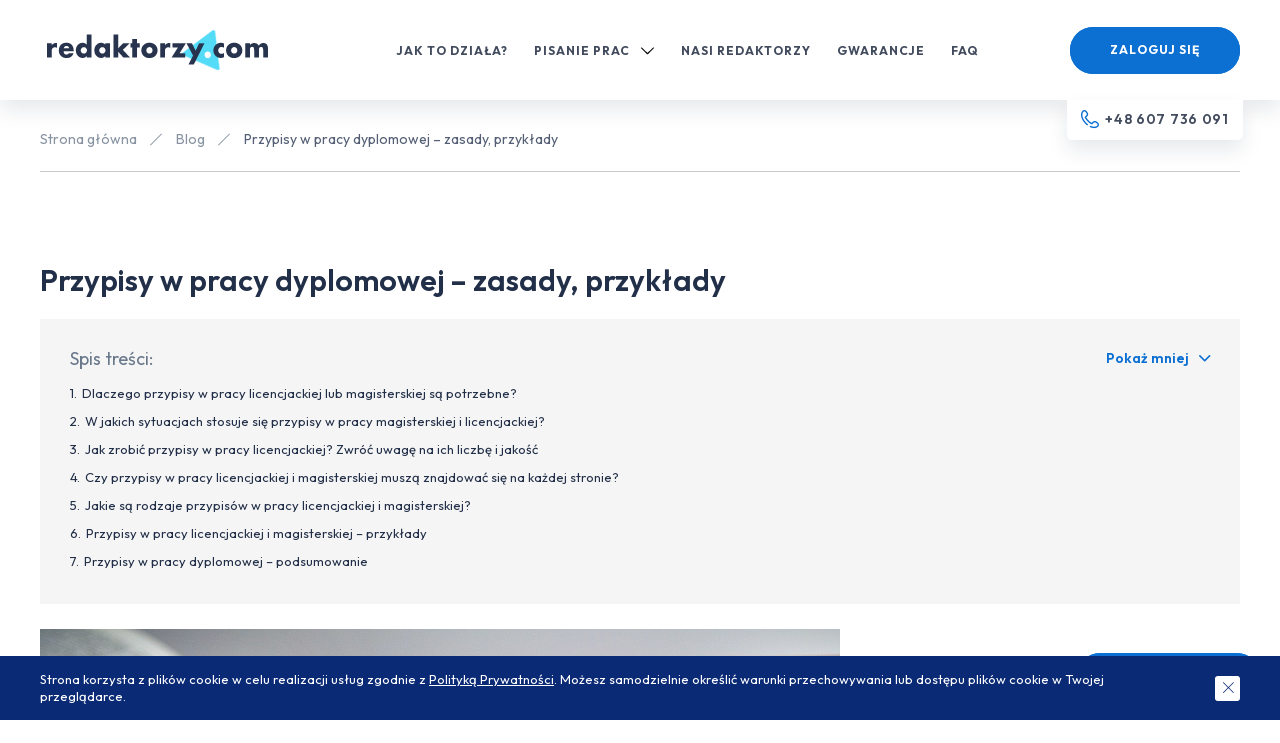

--- FILE ---
content_type: text/html; charset=UTF-8
request_url: https://redaktorzy.com/blog/przypisy-w-pracy-dyplomowej-zasady-przyklady
body_size: 23150
content:
<!DOCTYPE html>
<html lang="pl" class="is-site-notice-bar ">
<head>
    <base href="https://redaktorzy.com/">
    <meta charset="UTF-8">
            <title>Przypisy w pracy dyplomowej – zasady, przykłady ➤ Blog Redaktorzy.com</title>
        <meta name="description" content="👉 Przypisy w pracy dyplomowej – zasady, przykłady ✌️ Czytaj artykuł na blogu Redaktorzy.com!">

                                    <meta name="robots" content="all">
                    
                                    <link rel="canonical" href="https://redaktorzy.com/blog/przypisy-w-pracy-dyplomowej-zasady-przyklady">
                        
    <link rel="preconnect" href="https://script.hotjar.com">
    <link rel="preconnect" href="https://www.gstatic.com">
    <link rel="preconnect" href="https://www.google-analytics.com">
    <link rel="preconnect" href="https://www.googletagmanager.com">
    <link rel="preconnect" href="https://www.googleadservices.com">
    <link rel="preconnect" href="https://fonts.gstatic.com" crossorigin>
    <link rel="preload" href="https://redaktorzy.com/assets/fonts/icons.ttf" as="font" type="font/ttf" crossorigin>
    <link rel="preload" href="https://redaktorzy.com/assets/fonts/icons-default.ttf" as="font" type="font/ttf" crossorigin>

    <meta name="viewport" content="width=device-width, initial-scale=1.0">
    
    
    <link rel="stylesheet" href="assets/css/main.min.css?v=18122025">
    <link rel="apple-touch-icon" sizes="180x180" href="assets/img/favicon/apple-touch-icon.png">
    <link rel="icon" type="image/png" sizes="32x32" href="assets/img/favicon/favicon-32x32.png">
    <link rel="icon" type="image/png" sizes="16x16" href="assets/img/favicon/favicon-16x16.png">
    <link rel="manifest" href="assets/img/favicon/site.webmanifest">
    <meta name="msapplication-TileColor" content="#da532c">
    <meta name="theme-color" content="#ffffff">

            <meta name="facebook-domain-verification" content="ahp2qm1r3k8zpjg02gmlzfe97alf78" />

<style>
ul#bottom-section-links {
    padding: 0px;
    list-style: none;
    display: grid;
    grid-template-columns: repeat(auto-fit, minmax(200px, 1fr));
    gap: 10px;
}
#bottom-section-links li {
    display: -webkit-box;
    display: -ms-flexbox;
    display: flex;
    -webkit-box-pack: center;
    -ms-flex-pack: center;
    justify-content: center;
    -ms-flex-line-pack: center;
    align-content: center;
    color: #212529;
    height: 100%;
    min-height: 50px;
    text-align: center;
padding: 0;
}
#bottom-section-links li a {
    display: -webkit-box;
    display: -ms-flexbox;
    display: flex;
    -webkit-box-align: center;
    -ms-flex-align: center;
    align-items: center;
	color: white;
    font-weight: 600;
    width: 100%;
    margin: 0 auto;
    -webkit-box-pack: center;
    -ms-flex-pack: center;
    justify-content: center;
    border: 1px solid;
    padding-top: 8px;
    padding-bottom: 8px;
    background: linear-gradient(45deg, #009ffa, #009ffa 30%, #007efa 60%, #007efa);
    border-radius: 28px;
font-size: 15px;
}
#bottom-section-links li a:hover {
   text-decoration:none;
}
#bottom-section-links li:before{
display:none;
}

@media (max-width: 768px){
ul#bottom-section-links {
grid-template-columns: repeat(auto-fit, minmax(200px, 1fr));
}
}
#schemafaq h3 {margin: 0 !important;font-size:1em;}
#schemafaq p {margin:0 !important;padding:10px 0;}
#schemafaq label {margin:0 !important;}
#schemafaq {max-width: 100%;width: 100%;margin: 0 auto;clear: both;padding: 0;margin-top:40px;}
#schemafaq input {position: absolute;opacity: 0;z-index: -1}
#schemafaq .tabs {border-radius: 0px;overflow: hidden;border: 1px solid #eee}
#schemafaq .tab {width: 100%;color: white;overflow: hidden}
#schemafaq .tab-label {display: -webkit-box;display: flex;-webkit-box-pack: justify;justify-content: space-between;padding: 1em;background: #f9f9f9;font-weight: bold;cursor: pointer;color: #111;transition: all .3s;border-top: 1px solid #eee}
#schemafaq .tab:first-child .tab-label {border-top: none}
#schemafaq .tab-label:hover {background: #eee}
#schemafaq .tab-label::after {content: "\276F";width: 1em;height: 1em;text-align: center;-webkit-transition: all .3s;transition: all .3s;display: flex;justify-content: center;align-items: center;-webkit-transform: rotateZ(90deg);transform: rotateZ(90deg)}
#schemafaq .tab-content {max-height: 0;padding: 0 1em;color: #111;background: white;-webkit-transition: all .3s;transition: all .3s}
#schemafaq .tab-close {display: -webkit-box;display: flex;-webkit-box-pack: end;justify-content: flex-end;padding: 1em;font-size: 0.75em;background: #29abe2;cursor: pointer}
#schemafaq .tab-close:hover {background: #29abe2}
#schemafaq input:checked+.tab-label,#schemafaq input:checked+h3>.tab-label {background: #eee;color: #111}
#schemafaq input:checked+.tab-label::after,#schemafaq input:checked+h3>.tab-label::after {-webkit-transform: rotateZ(180deg);transform: rotateZ(180deg)}
#schemafaq input:checked~.tab-content {max-height: 100vh;padding: 1em}
</style>
    
    <script type="application/ld+json">
    {
        "@context": "https://schema.org",
        "@type": "WebPage",
        "@id": "https://redaktorzy.com/blog/przypisy-w-pracy-dyplomowej-zasady-przyklady",
        "url": "https://redaktorzy.com/blog/przypisy-w-pracy-dyplomowej-zasady-przyklady",
        "name": "Przypisy w pracy dyplomowej – zasady, przykłady ➤ Blog Redaktorzy.com",
        "description": "👉 Przypisy w pracy dyplomowej – zasady, przykłady ✌️ Czytaj artykuł na blogu Redaktorzy.com!",
        "inLanguage": "pl-PL",
        "isPartOf": {
            "@type": "WebSite",
            "name": "Redaktorzy.com",
            "url": "https://redaktorzy.com"
        },
        "publisher": {
            "@type": "Organization",
            "name": "Redaktorzy.com",
            "url": "https://redaktorzy.com",
            "logo": {
            "@type": "ImageObject",
            "url": "https://redaktorzy.com.pl/assets/img/logo.png"
            }
        }
    }
    </script>

    <script type="application/ld+json">
    {
        "@context": "https://schema.org/",
        "@type": "Article",
        "mainEntityOfPage": "https://redaktorzy.com/blog/przypisy-w-pracy-dyplomowej-zasady-przyklady",
        "name": "Przypisy w pracy dyplomowej – zasady, przykłady",
        "datePublished": "2022-08-04",
        "dateModified": "2026-01-10",
        "image": {
            "@type": "ImageObject",
            "height": "357",
            "width": "510",
            "url": "storage/thumbnails/blog/przypisy-w-pracy-dyplomowej-zasady-przyklady-adaptive-510x357.jpeg"
        } ,                             "reviewRating": {
                "@type": "Rating",
                "ratingValue": "2.71"
            }
            }
</script>
    <meta name="csrf-token" content="MzSgdYxDaJUHLspr8fMvhcgEePnc8BKpQOQqwKSW">
        
            <!-- Google Tag Manager -->
        <script>(function(w,d,s,l,i){w[l]=w[l]||[];w[l].push({'gtm.start':
                    new Date().getTime(),event:'gtm.js'});var f=d.getElementsByTagName(s)[0],
                j=d.createElement(s),dl=l!='dataLayer'?'&l='+l:'';j.async=true;j.src=
                'https://www.googletagmanager.com/gtm.js?id='+i+dl;f.parentNode.insertBefore(j,f);
            })(window,document,'script','dataLayer','GTM-W4WKP5Z');</script>
        <!-- End Google Tag Manager -->
    
    
    
    <script>
        WebFontConfig = {
            google: {
                families: [ 'Outfit:300,400,500,600,700&display=swap' ]
            }
        };

        /* Web Font Loader v1.6.28 - (c) Adobe Systems, Google. License: Apache 2.0 */(function(){function aa(a,b,c){return a.call.apply(a.bind,arguments)}function ba(a,b,c){if(!a)throw Error();if(2<arguments.length){var d=Array.prototype.slice.call(arguments,2);return function(){var c=Array.prototype.slice.call(arguments);Array.prototype.unshift.apply(c,d);return a.apply(b,c)}}return function(){return a.apply(b,arguments)}}function p(a,b,c){p=Function.prototype.bind&&-1!=Function.prototype.bind.toString().indexOf("native code")?aa:ba;return p.apply(null,arguments)}var q=Date.now||function(){return+new Date};function ca(a,b){this.a=a;this.o=b||a;this.c=this.o.document}var da=!!window.FontFace;function t(a,b,c,d){b=a.c.createElement(b);if(c)for(var e in c)c.hasOwnProperty(e)&&("style"==e?b.style.cssText=c[e]:b.setAttribute(e,c[e]));d&&b.appendChild(a.c.createTextNode(d));return b}function u(a,b,c){a=a.c.getElementsByTagName(b)[0];a||(a=document.documentElement);a.insertBefore(c,a.lastChild)}function v(a){a.parentNode&&a.parentNode.removeChild(a)}
        function w(a,b,c){b=b||[];c=c||[];for(var d=a.className.split(/\s+/),e=0;e<b.length;e+=1){for(var f=!1,g=0;g<d.length;g+=1)if(b[e]===d[g]){f=!0;break}f||d.push(b[e])}b=[];for(e=0;e<d.length;e+=1){f=!1;for(g=0;g<c.length;g+=1)if(d[e]===c[g]){f=!0;break}f||b.push(d[e])}a.className=b.join(" ").replace(/\s+/g," ").replace(/^\s+|\s+$/,"")}function y(a,b){for(var c=a.className.split(/\s+/),d=0,e=c.length;d<e;d++)if(c[d]==b)return!0;return!1}
        function ea(a){return a.o.location.hostname||a.a.location.hostname}function z(a,b,c){function d(){m&&e&&f&&(m(g),m=null)}b=t(a,"link",{rel:"stylesheet",href:b,media:"all"});var e=!1,f=!0,g=null,m=c||null;da?(b.onload=function(){e=!0;d()},b.onerror=function(){e=!0;g=Error("Stylesheet failed to load");d()}):setTimeout(function(){e=!0;d()},0);u(a,"head",b)}
        function A(a,b,c,d){var e=a.c.getElementsByTagName("head")[0];if(e){var f=t(a,"script",{src:b}),g=!1;f.onload=f.onreadystatechange=function(){g||this.readyState&&"loaded"!=this.readyState&&"complete"!=this.readyState||(g=!0,c&&c(null),f.onload=f.onreadystatechange=null,"HEAD"==f.parentNode.tagName&&e.removeChild(f))};e.appendChild(f);setTimeout(function(){g||(g=!0,c&&c(Error("Script load timeout")))},d||5E3);return f}return null};function B(){this.a=0;this.c=null}function C(a){a.a++;return function(){a.a--;D(a)}}function E(a,b){a.c=b;D(a)}function D(a){0==a.a&&a.c&&(a.c(),a.c=null)};function F(a){this.a=a||"-"}F.prototype.c=function(a){for(var b=[],c=0;c<arguments.length;c++)b.push(arguments[c].replace(/[\W_]+/g,"").toLowerCase());return b.join(this.a)};function G(a,b){this.c=a;this.f=4;this.a="n";var c=(b||"n4").match(/^([nio])([1-9])$/i);c&&(this.a=c[1],this.f=parseInt(c[2],10))}function fa(a){return H(a)+" "+(a.f+"00")+" 300px "+I(a.c)}function I(a){var b=[];a=a.split(/,\s*/);for(var c=0;c<a.length;c++){var d=a[c].replace(/['"]/g,"");-1!=d.indexOf(" ")||/^\d/.test(d)?b.push("'"+d+"'"):b.push(d)}return b.join(",")}function J(a){return a.a+a.f}function H(a){var b="normal";"o"===a.a?b="oblique":"i"===a.a&&(b="italic");return b}
        function ga(a){var b=4,c="n",d=null;a&&((d=a.match(/(normal|oblique|italic)/i))&&d[1]&&(c=d[1].substr(0,1).toLowerCase()),(d=a.match(/([1-9]00|normal|bold)/i))&&d[1]&&(/bold/i.test(d[1])?b=7:/[1-9]00/.test(d[1])&&(b=parseInt(d[1].substr(0,1),10))));return c+b};function ha(a,b){this.c=a;this.f=a.o.document.documentElement;this.h=b;this.a=new F("-");this.j=!1!==b.events;this.g=!1!==b.classes}function ia(a){a.g&&w(a.f,[a.a.c("wf","loading")]);K(a,"loading")}function L(a){if(a.g){var b=y(a.f,a.a.c("wf","active")),c=[],d=[a.a.c("wf","loading")];b||c.push(a.a.c("wf","inactive"));w(a.f,c,d)}K(a,"inactive")}function K(a,b,c){if(a.j&&a.h[b])if(c)a.h[b](c.c,J(c));else a.h[b]()};function ja(){this.c={}}function ka(a,b,c){var d=[],e;for(e in b)if(b.hasOwnProperty(e)){var f=a.c[e];f&&d.push(f(b[e],c))}return d};function M(a,b){this.c=a;this.f=b;this.a=t(this.c,"span",{"aria-hidden":"true"},this.f)}function N(a){u(a.c,"body",a.a)}function O(a){return"display:block;position:absolute;top:-9999px;left:-9999px;font-size:300px;width:auto;height:auto;line-height:normal;margin:0;padding:0;font-variant:normal;white-space:nowrap;font-family:"+I(a.c)+";"+("font-style:"+H(a)+";font-weight:"+(a.f+"00")+";")};function P(a,b,c,d,e,f){this.g=a;this.j=b;this.a=d;this.c=c;this.f=e||3E3;this.h=f||void 0}P.prototype.start=function(){var a=this.c.o.document,b=this,c=q(),d=new Promise(function(d,e){function f(){q()-c>=b.f?e():a.fonts.load(fa(b.a),b.h).then(function(a){1<=a.length?d():setTimeout(f,25)},function(){e()})}f()}),e=null,f=new Promise(function(a,d){e=setTimeout(d,b.f)});Promise.race([f,d]).then(function(){e&&(clearTimeout(e),e=null);b.g(b.a)},function(){b.j(b.a)})};function Q(a,b,c,d,e,f,g){this.v=a;this.B=b;this.c=c;this.a=d;this.s=g||"BESbswy";this.f={};this.w=e||3E3;this.u=f||null;this.m=this.j=this.h=this.g=null;this.g=new M(this.c,this.s);this.h=new M(this.c,this.s);this.j=new M(this.c,this.s);this.m=new M(this.c,this.s);a=new G(this.a.c+",serif",J(this.a));a=O(a);this.g.a.style.cssText=a;a=new G(this.a.c+",sans-serif",J(this.a));a=O(a);this.h.a.style.cssText=a;a=new G("serif",J(this.a));a=O(a);this.j.a.style.cssText=a;a=new G("sans-serif",J(this.a));a=
        O(a);this.m.a.style.cssText=a;N(this.g);N(this.h);N(this.j);N(this.m)}var R={D:"serif",C:"sans-serif"},S=null;function T(){if(null===S){var a=/AppleWebKit\/([0-9]+)(?:\.([0-9]+))/.exec(window.navigator.userAgent);S=!!a&&(536>parseInt(a[1],10)||536===parseInt(a[1],10)&&11>=parseInt(a[2],10))}return S}Q.prototype.start=function(){this.f.serif=this.j.a.offsetWidth;this.f["sans-serif"]=this.m.a.offsetWidth;this.A=q();U(this)};
        function la(a,b,c){for(var d in R)if(R.hasOwnProperty(d)&&b===a.f[R[d]]&&c===a.f[R[d]])return!0;return!1}function U(a){var b=a.g.a.offsetWidth,c=a.h.a.offsetWidth,d;(d=b===a.f.serif&&c===a.f["sans-serif"])||(d=T()&&la(a,b,c));d?q()-a.A>=a.w?T()&&la(a,b,c)&&(null===a.u||a.u.hasOwnProperty(a.a.c))?V(a,a.v):V(a,a.B):ma(a):V(a,a.v)}function ma(a){setTimeout(p(function(){U(this)},a),50)}function V(a,b){setTimeout(p(function(){v(this.g.a);v(this.h.a);v(this.j.a);v(this.m.a);b(this.a)},a),0)};function W(a,b,c){this.c=a;this.a=b;this.f=0;this.m=this.j=!1;this.s=c}var X=null;W.prototype.g=function(a){var b=this.a;b.g&&w(b.f,[b.a.c("wf",a.c,J(a).toString(),"active")],[b.a.c("wf",a.c,J(a).toString(),"loading"),b.a.c("wf",a.c,J(a).toString(),"inactive")]);K(b,"fontactive",a);this.m=!0;na(this)};
        W.prototype.h=function(a){var b=this.a;if(b.g){var c=y(b.f,b.a.c("wf",a.c,J(a).toString(),"active")),d=[],e=[b.a.c("wf",a.c,J(a).toString(),"loading")];c||d.push(b.a.c("wf",a.c,J(a).toString(),"inactive"));w(b.f,d,e)}K(b,"fontinactive",a);na(this)};function na(a){0==--a.f&&a.j&&(a.m?(a=a.a,a.g&&w(a.f,[a.a.c("wf","active")],[a.a.c("wf","loading"),a.a.c("wf","inactive")]),K(a,"active")):L(a.a))};function oa(a){this.j=a;this.a=new ja;this.h=0;this.f=this.g=!0}oa.prototype.load=function(a){this.c=new ca(this.j,a.context||this.j);this.g=!1!==a.events;this.f=!1!==a.classes;pa(this,new ha(this.c,a),a)};
        function qa(a,b,c,d,e){var f=0==--a.h;(a.f||a.g)&&setTimeout(function(){var a=e||null,m=d||null||{};if(0===c.length&&f)L(b.a);else{b.f+=c.length;f&&(b.j=f);var h,l=[];for(h=0;h<c.length;h++){var k=c[h],n=m[k.c],r=b.a,x=k;r.g&&w(r.f,[r.a.c("wf",x.c,J(x).toString(),"loading")]);K(r,"fontloading",x);r=null;if(null===X)if(window.FontFace){var x=/Gecko.*Firefox\/(\d+)/.exec(window.navigator.userAgent),xa=/OS X.*Version\/10\..*Safari/.exec(window.navigator.userAgent)&&/Apple/.exec(window.navigator.vendor);
        X=x?42<parseInt(x[1],10):xa?!1:!0}else X=!1;X?r=new P(p(b.g,b),p(b.h,b),b.c,k,b.s,n):r=new Q(p(b.g,b),p(b.h,b),b.c,k,b.s,a,n);l.push(r)}for(h=0;h<l.length;h++)l[h].start()}},0)}function pa(a,b,c){var d=[],e=c.timeout;ia(b);var d=ka(a.a,c,a.c),f=new W(a.c,b,e);a.h=d.length;b=0;for(c=d.length;b<c;b++)d[b].load(function(b,d,c){qa(a,f,b,d,c)})};function ra(a,b){this.c=a;this.a=b}
        ra.prototype.load=function(a){function b(){if(f["__mti_fntLst"+d]){var c=f["__mti_fntLst"+d](),e=[],h;if(c)for(var l=0;l<c.length;l++){var k=c[l].fontfamily;void 0!=c[l].fontStyle&&void 0!=c[l].fontWeight?(h=c[l].fontStyle+c[l].fontWeight,e.push(new G(k,h))):e.push(new G(k))}a(e)}else setTimeout(function(){b()},50)}var c=this,d=c.a.projectId,e=c.a.version;if(d){var f=c.c.o;A(this.c,(c.a.api||"https://fast.fonts.net/jsapi")+"/"+d+".js"+(e?"?v="+e:""),function(e){e?a([]):(f["__MonotypeConfiguration__"+
        d]=function(){return c.a},b())}).id="__MonotypeAPIScript__"+d}else a([])};function sa(a,b){this.c=a;this.a=b}sa.prototype.load=function(a){var b,c,d=this.a.urls||[],e=this.a.families||[],f=this.a.testStrings||{},g=new B;b=0;for(c=d.length;b<c;b++)z(this.c,d[b],C(g));var m=[];b=0;for(c=e.length;b<c;b++)if(d=e[b].split(":"),d[1])for(var h=d[1].split(","),l=0;l<h.length;l+=1)m.push(new G(d[0],h[l]));else m.push(new G(d[0]));E(g,function(){a(m,f)})};function ta(a,b){a?this.c=a:this.c=ua;this.a=[];this.f=[];this.g=b||""}var ua="https://fonts.googleapis.com/css";function va(a,b){for(var c=b.length,d=0;d<c;d++){var e=b[d].split(":");3==e.length&&a.f.push(e.pop());var f="";2==e.length&&""!=e[1]&&(f=":");a.a.push(e.join(f))}}
        function wa(a){if(0==a.a.length)throw Error("No fonts to load!");if(-1!=a.c.indexOf("kit="))return a.c;for(var b=a.a.length,c=[],d=0;d<b;d++)c.push(a.a[d].replace(/ /g,"+"));b=a.c+"?family="+c.join("%7C");0<a.f.length&&(b+="&subset="+a.f.join(","));0<a.g.length&&(b+="&text="+encodeURIComponent(a.g));return b};function ya(a){this.f=a;this.a=[];this.c={}}
        var za={latin:"BESbswy","latin-ext":"\u00e7\u00f6\u00fc\u011f\u015f",cyrillic:"\u0439\u044f\u0416",greek:"\u03b1\u03b2\u03a3",khmer:"\u1780\u1781\u1782",Hanuman:"\u1780\u1781\u1782"},Aa={thin:"1",extralight:"2","extra-light":"2",ultralight:"2","ultra-light":"2",light:"3",regular:"4",book:"4",medium:"5","semi-bold":"6",semibold:"6","demi-bold":"6",demibold:"6",bold:"7","extra-bold":"8",extrabold:"8","ultra-bold":"8",ultrabold:"8",black:"9",heavy:"9",l:"3",r:"4",b:"7"},Ba={i:"i",italic:"i",n:"n",normal:"n"},
        Ca=/^(thin|(?:(?:extra|ultra)-?)?light|regular|book|medium|(?:(?:semi|demi|extra|ultra)-?)?bold|black|heavy|l|r|b|[1-9]00)?(n|i|normal|italic)?$/;
        function Da(a){for(var b=a.f.length,c=0;c<b;c++){var d=a.f[c].split(":"),e=d[0].replace(/\+/g," "),f=["n4"];if(2<=d.length){var g;var m=d[1];g=[];if(m)for(var m=m.split(","),h=m.length,l=0;l<h;l++){var k;k=m[l];if(k.match(/^[\w-]+$/)){var n=Ca.exec(k.toLowerCase());if(null==n)k="";else{k=n[2];k=null==k||""==k?"n":Ba[k];n=n[1];if(null==n||""==n)n="4";else var r=Aa[n],n=r?r:isNaN(n)?"4":n.substr(0,1);k=[k,n].join("")}}else k="";k&&g.push(k)}0<g.length&&(f=g);3==d.length&&(d=d[2],g=[],d=d?d.split(","):
        g,0<d.length&&(d=za[d[0]])&&(a.c[e]=d))}a.c[e]||(d=za[e])&&(a.c[e]=d);for(d=0;d<f.length;d+=1)a.a.push(new G(e,f[d]))}};function Ea(a,b){this.c=a;this.a=b}var Fa={Arimo:!0,Cousine:!0,Tinos:!0};Ea.prototype.load=function(a){var b=new B,c=this.c,d=new ta(this.a.api,this.a.text),e=this.a.families;va(d,e);var f=new ya(e);Da(f);z(c,wa(d),C(b));E(b,function(){a(f.a,f.c,Fa)})};function Ga(a,b){this.c=a;this.a=b}Ga.prototype.load=function(a){var b=this.a.id,c=this.c.o;b?A(this.c,(this.a.api||"https://use.typekit.net")+"/"+b+".js",function(b){if(b)a([]);else if(c.Typekit&&c.Typekit.config&&c.Typekit.config.fn){b=c.Typekit.config.fn;for(var e=[],f=0;f<b.length;f+=2)for(var g=b[f],m=b[f+1],h=0;h<m.length;h++)e.push(new G(g,m[h]));try{c.Typekit.load({events:!1,classes:!1,async:!0})}catch(l){}a(e)}},2E3):a([])};function Ha(a,b){this.c=a;this.f=b;this.a=[]}Ha.prototype.load=function(a){var b=this.f.id,c=this.c.o,d=this;b?(c.__webfontfontdeckmodule__||(c.__webfontfontdeckmodule__={}),c.__webfontfontdeckmodule__[b]=function(b,c){for(var g=0,m=c.fonts.length;g<m;++g){var h=c.fonts[g];d.a.push(new G(h.name,ga("font-weight:"+h.weight+";font-style:"+h.style)))}a(d.a)},A(this.c,(this.f.api||"https://f.fontdeck.com/s/css/js/")+ea(this.c)+"/"+b+".js",function(b){b&&a([])})):a([])};var Y=new oa(window);Y.a.c.custom=function(a,b){return new sa(b,a)};Y.a.c.fontdeck=function(a,b){return new Ha(b,a)};Y.a.c.monotype=function(a,b){return new ra(b,a)};Y.a.c.typekit=function(a,b){return new Ga(b,a)};Y.a.c.google=function(a,b){return new Ea(b,a)};var Z={load:p(Y.load,Y)};"function"===typeof define&&define.amd?define(function(){return Z}):"undefined"!==typeof module&&module.exports?module.exports=Z:(window.WebFont=Z,window.WebFontConfig&&Y.load(window.WebFontConfig));}());
    </script>
</head>
<body>


    <!-- Google Tag Manager (noscript) -->
    <noscript><iframe src="https://www.googletagmanager.com/ns.html?id=GTM-W4WKP5Z"
                      height="0" width="0" style="display:none;visibility:hidden"></iframe></noscript>
    <!-- End Google Tag Manager (noscript) -->





<div class="session-timeout-warning js-session-timeout-warning">
    <p class="session-timeout-warning__title">Twoja sesja wkróce wygaśnie!</p>
    <p class="session-timeout-warning__action"><a class="btn btn--nano btn--white js-session-renew"><span>Przedłuż sesję</span></a></p>
</div>

<header class="header" data-minimize-offset="250">
    <div class="container-wide">
        <div class="header__wrap">
            
            <div class="header__logo">
                <a href="https://redaktorzy.com">
                                            <img src="assets/img/logo.png" width="234" height="48" alt="Redaktorzy.com - profesjonalne pisanie prac dyplomowych.">
                                    </a>
            </div>
            <div class="header__nav hidden-md">
                <nav class="nav">
                    <ul class="nav__list js-menu">
                                                                                                            <li class="nav__item">
                                    
                                                                            <a href="https://redaktorzy.com/jak-to-dziala" class="">
                                            Jak to działa?
                                        </a>
                                                                    </li>
                                                                                                                <li class="nav__item js-menu-item">
                                    <a href="https://redaktorzy.com/pisanie-prac">
                                        Pisanie prac
                                        <svg class="nav__icon js-menu-icon" version="1.1" xmlns="http://www.w3.org/2000/svg" viewBox="0 0 32 32">
                                            <path d="M27.869 9.774c0.435-0.429 1.134-0.429 1.566 0s0.434 1.122 0 1.55l-12.653 12.528c-0.432 0.429-1.131 0.429-1.566 0l-12.653-12.528c-0.432-0.429-0.432-1.122 0-1.55 0.434-0.429 1.134-0.429 1.566 0l11.87 11.426 11.869-11.426z"></path>
                                        </svg>
                                    </a>
                                    <ul class="nav__sublist js-menu-sub">
                                                                                    <li class="nav__subitem"><a  href="https://redaktorzy.com/pisanie-prac-licencjackich">Pisanie prac licencjackich</a></li>
                                                                                    <li class="nav__subitem"><a  href="https://redaktorzy.com/pisanie-prac-zaliczeniowych">Pisanie prac zaliczeniowych</a></li>
                                                                                    <li class="nav__subitem"><a  href="https://redaktorzy.com/pisanie-prac-inzynierskich">Pisanie prac inżynierskich</a></li>
                                                                                    <li class="nav__subitem"><a  href="https://redaktorzy.com/pisanie-prac-magisterskich">Pisanie prac magisterskich</a></li>
                                                                            </ul>
                                </li>
                                                                                                                <li class="nav__item">
                                    
                                                                            <a href="https://redaktorzy.com/nasi-redaktorzy" class="">
                                            Nasi redaktorzy
                                        </a>
                                                                    </li>
                                                                                                                <li class="nav__item">
                                    
                                                                            <a href="https://redaktorzy.com/gwarancje-i-bezpieczenstwo" class="">
                                            Gwarancje
                                        </a>
                                                                    </li>
                                                                                                                <li class="nav__item">
                                    
                                                                            <a href="https://redaktorzy.com/faq" class="">
                                            FAQ
                                        </a>
                                                                    </li>
                                                                            
                    </ul>
                </nav>
            </div>

            <div class="header__right">
                                    
                                            
                        <a href="tel:+48607736091" class="header__icon-action header__icon-action--phone" aria-label="Telefon kontaktowy"><i class="ico ico-phone-call"></i><span>+48 607 736 091</span></a>
                        <div class="header__button hidden-md cmb">
                            
                                                            <a href="https://redaktorzy.com/uzytkownik/logowanie" class="btn btn--small"><span>Zaloguj się</span></a>
                                                    </div>
                                    
                

                <a class="menu-trigger menu-trigger--small js-mobile-menu visible-md" aria-label="Menu mobilne">
                    <span class="menu-trigger__inner">
                        <span></span><span></span><span></span><span></span><span></span><span></span>
                    </span>
                </a>
            </div>
        </div>
    </div>
    <div class="mobile-nav-panel">
        
                    <div class="mobile-nav-panel__top">
                <a href="https://redaktorzy.com/uzytkownik/logowanie" class="mobile-nav-panel__login btn"><span>Zaloguj się</span></a>
            </div>
        
        <div class="mobile-nav-panel__scroll">
            <div class="mobile-nav-panel__links">
                <nav class="mobile-nav">
                    <ul class="mobile-nav__list">
                        
                                                                                    <li class="mobile-nav__item">
                                    
                                                                            <a href="https://redaktorzy.com/jak-to-dziala" class="">
                                            Jak to działa?
                                        </a>
                                                                    </li>
                                                                                                                <li class="mobile-nav__item has-childs">
                                    <a class="js-mobile-nav-trigger">Pisanie prac <svg xmlns="http://www.w3.org/2000/svg" width="24" height="24" viewBox="0 0 24 24"><path d="M5 13h6v6c0 0.552 0.448 1 1 1s1-0.448 1-1v-6h6c0.552 0 1-0.448 1-1s-0.448-1-1-1h-6v-6c0-0.552-0.448-1-1-1s-1 0.448-1 1v6h-6c-0.552 0-1 0.448-1 1s0.448 1 1 1z"></path></svg></a>
                                    <ul class="mobile-nav__sublist js-mobile-subnav">
                                                                                    <li class="mobile-nav__subitem"><a  href="https://redaktorzy.com/pisanie-prac-licencjackich">Pisanie prac licencjackich</a></li>
                                                                                    <li class="mobile-nav__subitem"><a  href="https://redaktorzy.com/pisanie-prac-zaliczeniowych">Pisanie prac zaliczeniowych</a></li>
                                                                                    <li class="mobile-nav__subitem"><a  href="https://redaktorzy.com/pisanie-prac-inzynierskich">Pisanie prac inżynierskich</a></li>
                                                                                    <li class="mobile-nav__subitem"><a  href="https://redaktorzy.com/pisanie-prac-magisterskich">Pisanie prac magisterskich</a></li>
                                                                            </ul>
                                </li>
                                                                                                                <li class="mobile-nav__item">
                                    
                                                                            <a href="https://redaktorzy.com/nasi-redaktorzy" class="">
                                            Nasi redaktorzy
                                        </a>
                                                                    </li>
                                                                                                                <li class="mobile-nav__item">
                                    
                                                                            <a href="https://redaktorzy.com/gwarancje-i-bezpieczenstwo" class="">
                                            Gwarancje
                                        </a>
                                                                    </li>
                                                                                                                <li class="mobile-nav__item">
                                    
                                                                            <a href="https://redaktorzy.com/faq" class="">
                                            FAQ
                                        </a>
                                                                    </li>
                                                                        </ul>

                                    </nav>
            </div>
        </div>
    </div>
</header>

    <main class="main">
        <div class="breadcrumbs-container">
            <div class="container">
                <ol class="breadcrumbs">
                    <li class="breadcrumbs__item"><a href="https://redaktorzy.com">Strona główna</a></li>
                    <li class="breadcrumbs__item"><a href="https://redaktorzy.com/blog">Blog</a></li>
                    <li class="breadcrumbs__item">Przypisy w pracy dyplomowej – zasady, przykłady</li>
                </ol>
                <script type="application/ld+json">
                    {
                        "@context": "https://schema.org",
                        "@type": "BreadcrumbList",
                        "itemListElement": [
                        {
                            "@type": "ListItem",
                            "position": 1,
                            "name": "Strona główna",
                            "item": "https://redaktorzy.com"
                    },
                    {
                        "@type": "ListItem",
                        "position": 2,
                        "name": "Blog",
                        "item": "https://redaktorzy.com/blog"
                    },
                    {
                        "@type": "ListItem",
                        "position": 3,
                        "name": "Przypisy w pracy dyplomowej – zasady, przykłady",
                        "item": "https://redaktorzy.com/blog/przypisy-w-pracy-dyplomowej-zasady-przyklady"
                    }
                    ]
                }
                </script>

                                    <script type="application/ld+json">
                        {
                            "@context": "https://schema.org/",
                            "@type": "CreativeWorkSeries",
                            "name": "Przypisy w pracy dyplomowej – zasady, przykłady",
                            "aggregateRating": {
                                "@type": "AggregateRating",
                                "ratingValue": "2.71",
                                "bestRating": "23",
                                "ratingCount": "24"
                            }
                        }
                    </script>
                            </div>
        </div>
        <script type="application/ld+json">
            {
                "@context": "https://schema.org/",
                "@type": "Article",
                "mainEntityOfPage": "https://redaktorzy.com/blog/przypisy-w-pracy-dyplomowej-zasady-przyklady",
                            "name": "Przypisy w pracy dyplomowej – zasady, przykłady",
                            "datePublished": "2022-08-04",
                            "dateModified": "2026-01-10",
                                "image": {
                                    "@type": "ImageObject",

                                    "height": "357",
                                    "width": "510",
                                    "url": "storage/thumbnails/blog/przypisy-w-pracy-dyplomowej-zasady-przyklady-adaptive-510x357.jpeg"
                                },
                        "reviewRating": {
                "@type": "Rating",
                "ratingValue": "2.71"
                            }
                        }
        </script>

        <section class="section section--small" id="article">
            <div class="container">
                <div class="js-alert"></div>
                <div class="js-alert"></div>                <h1 class="blog-single-title">Przypisy w pracy dyplomowej – zasady, przykłady</h1>
                <div class="small-box bg-color-key-9">
                    <div class="small-box__wrapper">
                        <div class="main-label">Spis treści:</div>
                        <a class="box__more js-target-show" data-target=".js-text-more"><span
                                    data-text-orig="Pokaż mniej" data-text="Pokaż więcej">Pokaż mniej</span><i
                                    class="ico ico-arrow-bottom"></i></a>
                    </div>
                    <div class="blog-nav js-text-more">
                        <nav class="blog-nav__nav">
                            <ul class="blog-nav__list js-page-text-links">
                            </ul>
                        </nav>
                    </div>

                </div>
                <article class="blog-single-text wysiwyg js-page-text-titles">
                    <figure class="img"><img fetchpriority="high" src="storage/files/blog/przypisy-w-pracy-dyplomowej-zasady-przyklady.jpeg" alt="Przypisy w pracy dyplomowej – zasady, przykłady" width="800" height="533" /></figure>
<p>Praca dyplomowa to nie tylko to, co w niej najważniejsze, czyli treść, lecz także bibliografia czy przypisy. Te dodatkowe elementy są niezbędne i musi stworzyć je każdy student. Źle wykonane przepisy to dla komisji pretekst, żeby obniżyć ocenę za pracę dyplomową. Warto więc przyłożyć się do ich wykonania. Podpowiadamy, jak zrobić przypisy w pracy licencjackiej i magisterskiej. Poznaj zasady ich tworzenia oraz przykłady, które ułatwią Ci samodzielną pracę nad przypisami.</p>
<h2>Dlaczego przypisy w pracy licencjackiej lub magisterskiej są potrzebne?</h2>
<p>Wielu studentów stara się jak najdłużej unikać tworzenia przypisów, co nie jest dobrą metodą. Stworzenie ich i tak będzie przecież konieczne, a im szybciej to zrobisz, tym mniejsza szansa, że się pogubisz w gąszczu przypisów. Po co w ogóle się je tworzy? Powodów jest kilka. Przypisy udowadniają, że w tekście odwołujesz się do podanej bibliografii. Udowadniają również, że korzystasz z różnych źródeł, żeby dokładnie zbadać temat. Pokazujesz w nich, że sprawdzasz różne punkty widzenia, jesteś w stanie postawić tezę i ją potwierdzić, analizujesz zjawisko, wykorzystując zróżnicowane źródła i bierzesz pod uwagę zdania różnych autorów, nawet jeśli są zupełnie odmienne.</p>
<p>Przypisy w pracy inżynierskiej, magisterskiej czy licencjackiej chronią Cię też przed stwierdzeniem, że Twoja praca jest plagiatem. Podawanie cudzych myśli bez odwołania się w przypisie sprawia, że popełniasz plagiat. Jeśli po zbadaniu pracy, przekroczysz dozwolone współczynniki, to właśnie przypisy pozwolą Ci się wybronić.</p>
<p>W przypisach pracy licencjackiej czy magisterskiej jest miejsce nie tylko na spis autorów wymienionych wcześniej cytatów, lecz także na Twoje przemyślenia. Możesz tam dodać kilka słów od siebie, które w tekście głównym niepotrzebnie wprowadzałyby chaos. Pamiętaj jednak, żeby nie przesadzać. Nie może być tak, że co kilka kartek przypisy w pracy mgr czy licencjackiej zajmują większą czy niemal taką samą część strony jak główny tekst.</p>
<h2>W jakich sytuacjach stosuje się przypisy w pracy magisterskiej i licencjackiej?</h2>
<p>Z pewnością podczas pisania pracy dyplomowej będziesz zastanawiać się, czy w określonej sytuacji przypis na pewno jest konieczny, czy nie będzie ich zbyt dużo, jeśli zaczniesz oznaczać wszystko. Warto poznać zasady przypisów w pracy licencjackiej i magisterskiej – dzięki stosowaniu się do nich unikniesz oskarżenia o plagiat. Sytuacji, w których należy zastosować przypis, może być więcej niż Ci się wydaje.</p>
<p>Przypisy należy tworzyć zawsze, kiedy piszesz coś, co nie zostało wymyślone przez Ciebie. Możesz na przykład podawać jakąś definicję, którą oznaczysz dodatkowo w cudzysłowie. Przypis jest wtedy konieczny – pozwoli osobie czytającej zapoznać się ze źródłowym materiałem, na przykład żeby dowiedzieć się więcej od autora, który stworzył podaną przez Ciebie definicję.</p>
<p>Cytaty muszą być zawsze oznaczone przypisem. To pozwala Ci uniknąć odebrania Twojej pracy jako plagiatu. Zdarza się, że w pracy trzeba podać dane statystyczne. Nie są one wymyślone przez Ciebie, dlatego w tym przypadku przypis również jest koniecznością.</p>
<p>Kiedy podajesz fakty, też musisz zrobić do nich przypis. Z jakiegoś źródła udało Ci się przecież je pozyskać. Oczywiście fakty znane wszystkim, oczywiste, jak data wybuchu II wojny światowej, nie wymagają podawania przypisów. Różnorodne ustawy czy rozporządzenia wykorzystane w pracy wzbogacają ją. Nie zapomnij jednak podać przypisu do nich, żeby nie zostać posądzonym o plagiat.</p>
<p>Zwróć też uwagę na parafrazowanie czyjegoś tekstu. Możesz przecież zapisać czyjeś słowa własnymi słowami, używając synonimów i zmieniając kolejność wyrazów. Nie zwalnia Cię to jednak z obowiązku zastosowania przypisu. Wykorzystujesz bowiem czyjąś, konkretną myśl. Mimo że ubierasz ją we własne słowa, wciąż nie należy ona do Ciebie. Jeśli system antyplagiatowy nie wyłapywałby takich sytuacji, prace dyplomowe mogłyby być zlepkiem innych kilku artykułów lub książek, które po prostu zostały przepisane z wykorzystaniem synonimów. Oznaczałoby to, że student nie włożył żadnego wysiłku w napisanie tekstu.</p>
<h2>Jak zrobić przypisy w pracy licencjackiej? Zwróć uwagę na ich liczbę i jakość</h2>
<p>Znasz już zasady przypisów w pracy licencjackiej i magisterskiej. Wiesz, jak wiele jest sytuacji, w których trzeba je wykorzystać. Zwróć jednak uwagę na ich liczbę. Z pewnością zdarzą się takie strony, na których przypisów będzie musiało być więcej – to normalne. Nie może się tak jednak zdarzać co chwilę. Za duża liczba przypisów na jednej stronie źle wygląda i daje wrażenie, jakbyś do tekstu nie dodał niczego od siebie, a jedynie podał myśli kilku autorów własnymi słowami.</p>
<p>Z drugiej strony nie może być też tak, że przypisy w pracy inżynierskiej czy innej pojawiają się rzadko. To z kolei dowód, że podczas pisania pracy dyplomowej zostało wykorzystanych niewiele wartościowych źródeł. Jeśli przypisy pojawiają się rzadko i dodatkowo najczęściej odnoszą się wyłącznie do źródeł internetowych, komisja może mieć podejrzenia, że student słabo przyłożył się do researchu i tworzenia bibliografii, a jego praca nie jest kompletna.</p>
<p>Stosuj więc koniecznie wartościowe źródła w pracy, co sprawi, że przypisy będą wyglądać w odpowiedni sposób. Korzystaj z branżowych czasopism wypełnionych cennymi artykułami i oczywiście książek, a strony internetowe niech będą jedynie dodatkiem.</p>
<p>Ile przypisów w pracy magisterskiej może przypadać na stronę? Może być ich około 3–6. Nie jest to ani za dużo, ani za mało. Oczywiście, jeśli zdarzy się, że czasem będzie to tylko jeden przypis, a czasem pojawi się kilka, a dodatkowo jeden z nich będzie Twoim dłuższym komentarzem, nie powinno stanowić to problemu. Chodzi jednak o to, żeby zachować pewne proporcje.</p>
<h2>Czy przypisy w pracy licencjackiej i magisterskiej muszą znajdować się na każdej stronie?</h2>
<p>Nie. Nie jest konieczne, żeby przypisy w pracy inżynierskiej czy innej znajdowały się na każdej stronie. Są nawet miejsca, w których nie można ich zastosować. Przypisów nie wykorzystuje się we wstępie i zakończeniu. Nie mogą znajdować się na stronie tytułowej, co jest oczywiste. Po prostu nie ma potrzeby, żeby się tam znalazły. Spis treści też nie jest miejscem na przypisy w pracy licencjackiej lub innej.</p>
<p>Jeśli w pracy masz rozdział badawczy, w którym znajdują się wyłącznie przeprowadzone przez Ciebie badania, to również nie jest dobre miejsce na przypisy. Skoncentruj się na własnych odkryciach.</p>
<h2>Jakie są rodzaje przypisów w pracy licencjackiej i magisterskiej?</h2>
<p>Podstawowy rodzaj przypisów w pracy magisterskiej czy innej to przypisy źródłowe zwykłe. Stosuje się je najczęściej, a w wielu pracach będą one wystarczające. Istnieją również przypisy źródłowe rozszerzone – stosuje się je między innymi, gdy chcesz dodać jakąś informację, która z jednej strony jest ważna, ale nie aż tak, żeby znalazło się na nią miejsce w tekście głównym.</p>
<p>Wyróżnia się także przypisy polemiczne, w których odsyłasz do autora, z którego zdaniem się nie zgadzasz. Żeby zastosować taki przypis, musisz wykorzystać skrót “Por.”, czyli porównaj. Czytelnik będzie wiedział, że może skonfrontować Twoje zdanie z innym i wyrobić sobie dzięki temu własną opinię.</p>
<p>Istnieją też przypisy dygresyjne. Są one zapiskiem Twoich obserwacji czy przemyśleń, które pojawiły się w trakcie pisania tekstu. W takim przypisie nie odnosisz się do żadnych źródeł – to wyłącznie Twoje luźne przemyślenia.</p>
<p>Nie można też nie wspomnieć o przypisie odsyłającym. Stosuje się go, gdy chcesz odesłać czytelnika do innego fragmentu swojej pracy lub do innych opracowań. To rozwiązanie sprawdza się szczególnie w krótkich pracach, gdzie nie masz zbyt wiele miejsca, żeby rozwinąć każdą myśl. Podajesz więc czytelnikowi miejsce, w którym może dowiedzieć się więcej na poruszany przez Ciebie temat.</p>
<h2>Przypisy w pracy licencjackiej i magisterskiej – przykłady</h2>
<p>Przypisy źródłowe zwykłe najczęściej są wystarczające w pracach. Jak powinny wyglądać?</p>
<p><sup>15</sup> A. Nowak,<em> Jak wyglądają przypisy w pracy licencjackiej?</em>, [w:] <em>Jak napisać pracę dyplomową?</em>, Łódź 2020, s. 21.</p>
<p>Podany wyżej przypis jest wyłącznie przykładem, który ma na celu pokazać Ci, jak ten element pracy powinien wyglądać.</p>
<p>Czas na przykład przypisu polemicznego.</p>
<p><sup>20</sup> Por. M. Kowalska, <em>Jak napisać pracę magisterską?</em>, Warszawa 2018, s. 121.</p>
<p>Poznaj przykład przypisu odsyłającego.</p>
<p><sup>27</sup> Zob. A. Nowak, <em>Jak napisać pracę dyplomową?</em>, Łódź 2020, s. 147.</p>
<p>W części badawczej często wstawia się tabele i wykresy. Jeśli są to opracowane przez Ciebie, również wymagają oznaczenia. Źródło: opracowanie własne – takie oznaczenie będzie wystarczające.</p>
<h2>Przypisy w pracy dyplomowej – podsumowanie</h2>
<p>Wiesz już, co to są przypisy w pracy licencjackiej i jakie są ich rodzaje. Znasz przykłady przypisów i zasady ich tworzenia. Czas na małe podsumowanie zasad, dzięki któremu na szybko odświeżysz sobie przeczytane wskazówki i zabierzesz się do pracy nad przepisami we własnej pracy.</p>
<p>Przede wszystkim pamiętaj, że przypisy chronią Cię przed oskarżeniem o plagiat. Pokazujesz dzięki nim, że wybrane myśli, definicje czy cytaty nie są Twoje, a pochodzą z literatury, z której korzystasz.</p>
<p>Przypisy w pracy licencjackiej, magisterskiej czy inżynierskiej muszą wyglądać schludnie. Stosuj więc jeden wybrany przez siebie styl – przykładowo konsekwentnie używaj “Tamże” zamiast “Ibidem”. Jeśli raz podajesz nazwę wydawnictwa, rób to już w każdym przypisie. Stosuj jednolitą czcionkę.</p>
<p>Staraj się wstawiać przypisy na bieżąco podczas pisania pracy. Nie jest według wielu studentów najprzyjemniejszy etap tworzenia pracy dyplomowej, jednak konieczny. Nie odkładaj go więc w czasie, bo później łatwo o pogubienie się w gąszczu przypisów. Pamiętaj, że przypisy w pracy licencjackiej w Wordzie zrobisz bez trudu, dlatego nie warto tego odkładać. Możesz też łatwo pominąć, że jakiś fragment tekstu został przez Ciebie sparafrazowany i nie oznaczysz go w odpowiedni sposób.</p>
<p>W przypisach muszą znaleźć się wartościowe źródła. Żeby takie były, musisz podczas pisania pracy właśnie z nich korzystać. Unikaj odwoływania czytelników do wielu źródeł internetowych – nie jest to mile widziane. Wykorzystuj książki i artykuły naukowe, rozporządzenia czy statystyczne dane.</p>
                </article>

                <div class="section section--box-blog">
                    <div class="box">
                        <div class="box__inner box__inner--small-padding box__inner--shadow box__inner--border-top cmb">
                            <h2 class="box__title main-title main-title--small text-center">Wypełnij prosty formularz zamówienia i zaczekaj na oferty naszych redaktorów</h2>
                                                            <form action="https://redaktorzy.com/uzytkownik/szybkie-zlecenie" method="post" class="box__form form form--alt js-validate js-validate--ajax" enctype="multipart/form-data">
    <input type="hidden" name="_token" value="MzSgdYxDaJUHLspr8fMvhcgEePnc8BKpQOQqwKSW">
    <input type="hidden" name="path" value="blog/przypisy-w-pracy-dyplomowej-zasady-przyklady">
    <div class="row gutters-10">
        <div class="col-lg-4">
            <div class="form__group mb-20">
                <label for="f-subject" class="form__label">Temat zlecenia<span>*</span></label>
                <div class="form__field">
                    <input type="text" name="subject" placeholder="Wpisz" class="form__input" id="f-subject">
                </div>
            </div>
        </div>
        <div class="col-sm-6 col-lg-4">
            <div class="form__group mb-20">
                <label for="f-range" class="form__label">Zakres zlecenia<span>*</span></label>
                <div class="form__field">
                    <div class="select">
                        <select name="range" class="form__select js-select-default" id="f-range" style="width: 100%;" data-placeholder="Wybierz">
                            <option></option>
                                                            <option value="1">Kompletne opracowanie</option>
                                                            <option value="2">Korekta</option>
                                                            <option value="3">Częściowa realizacja</option>
                                                    </select>
                    </div>
                </div>
            </div>
        </div>
        <div class="col-sm-6 col-lg-4">
            <div class="form__group mb-20">
                <label for="f-type" class="form__label">Rodzaj opracowania<span>*</span></label>
                <div class="form__field">
                    <div class="select">
                        <select name="type" class="form__select js-select-default" id="f-type" style="width: 100%;" data-placeholder="Wybierz">
                            <option></option>
                                                            <option value="1">Praca magisterska</option>
                                                            <option value="2">Praca licencjacka</option>
                                                            <option value="3">Praca inżynierska</option>
                                                            <option value="4">Praca podyplomowa</option>
                                                            <option value="7">Praca dyplomowa</option>
                                                            <option value="5">Praca zaliczeniowa</option>
                                                            <option value="6">Praca doktorska</option>
                                                            <option value="8">Praca MBA</option>
                                                            <option value="9">Artykuł</option>
                                                            <option value="11">Case study - studium przypadku</option>
                                                            <option value="12">Esej</option>
                                                            <option value="13">Plan marketingowy</option>
                                                            <option value="14">Plan zarządzania nieruchomością</option>
                                                            <option value="15">Prezentacja Power Point</option>
                                                            <option value="16">Przemowa</option>
                                                            <option value="17">Recenzja</option>
                                                            <option value="18">Referat</option>
                                                            <option value="19">Wypracowanie</option>
                                                            <option value="20">Plan pracy</option>
                                                            <option value="21">Bibliografia</option>
                                                            <option value="22">Plan pracy i bibliografia</option>
                                                            <option value="23">Konspekt</option>
                                                            <option value="24">Prezentacja maturalna</option>
                                                            <option value="25">Ankieta</option>
                                                            <option value="26">Wywiad</option>
                                                            <option value="29">Inny</option>
                                                            <option value="27">curriculum vitae -CV</option>
                                                            <option value="28">List motywacyjny</option>
                                                            <option value="10">Biznes plan</option>
                                                            <option value="30">SEO</option>
                                                    </select>
                    </div>
                </div>
            </div>
        </div>
        <div class="col-sm-6 col-lg-4">
            <div class="form__group mb-20">
                <label for="f-domain" class="form__label">Dziedzina<span>*</span></label>
                <div class="form__field">
                    <div class="select">
                        <select name="domain" class="form__select js-select-filter" id="f-domain" style="width: 100%;" data-placeholder="Wybierz">
                            <option></option>
                                                            <option value="1">Administracja</option>
                                                            <option value="65">Archeologia</option>
                                                            <option value="52">Architektura</option>
                                                            <option value="3">Bankowość</option>
                                                            <option value="69">Bezpieczeństwo</option>
                                                            <option value="70">BHP</option>
                                                            <option value="4">Bibliotekoznawstwo</option>
                                                            <option value="5">Biologia</option>
                                                            <option value="64">Botanika</option>
                                                            <option value="51">Budownictwo</option>
                                                            <option value="6">Chemia</option>
                                                            <option value="49">Dietetyka</option>
                                                            <option value="7">Dziennikarstwo</option>
                                                            <option value="8">Ekonometria</option>
                                                            <option value="9">Ekonomia</option>
                                                            <option value="66">Europeistyka</option>
                                                            <option value="54">Farmacja</option>
                                                            <option value="72">Bezpieczeństwo</option>
                                                            <option value="10">Filologia angielska</option>
                                                            <option value="11">Filologia francuska</option>
                                                            <option value="13">Filologia hiszpańska</option>
                                                            <option value="12">Filologia germańska</option>
                                                            <option value="14">Filologia polska</option>
                                                            <option value="15">Filologia rosyjska</option>
                                                            <option value="71">Filozofia</option>
                                                            <option value="16">Finanse</option>
                                                            <option value="55">Fizjoterapia</option>
                                                            <option value="17">Fizyka</option>
                                                            <option value="56">Gastronomia</option>
                                                            <option value="18">Geografia</option>
                                                            <option value="19">Historia</option>
                                                            <option value="20">Hotelarstwo</option>
                                                            <option value="21">Informatyka</option>
                                                            <option value="62">Komunikacja społeczna</option>
                                                            <option value="22">Kosmetologia</option>
                                                            <option value="23">Kryminologia</option>
                                                            <option value="28">Medycyna</option>
                                                            <option value="24">Kulturoznawstwo</option>
                                                            <option value="25">Logistyka</option>
                                                            <option value="26">Marketing</option>
                                                            <option value="27">Matematyka</option>
                                                            <option value="50">Materiałoznawstwo</option>
                                                            <option value="67">Grafika</option>
                                                            <option value="29">Nieruchomości</option>
                                                            <option value="30">Ochrona środowiska</option>
                                                            <option value="31">Pedagogika</option>
                                                            <option value="32">Pielęgniarstwo</option>
                                                            <option value="33">Politologia</option>
                                                            <option value="34">Prawo</option>
                                                            <option value="57">Programowanie</option>
                                                            <option value="35">Psychologia</option>
                                                            <option value="61">Public relations</option>
                                                            <option value="36">Rachunkowość</option>
                                                            <option value="37">Religioznawstwo</option>
                                                            <option value="60">Resocjalizacja</option>
                                                            <option value="53">Robotyka i automatyka</option>
                                                            <option value="59">Rolnictwo</option>
                                                            <option value="38">Socjologia</option>
                                                            <option value="39">Statystyka</option>
                                                            <option value="68">Sztuka</option>
                                                            <option value="40">Technologia żywienia</option>
                                                            <option value="41">Teologia</option>
                                                            <option value="42">Transport</option>
                                                            <option value="43">Turystyka</option>
                                                            <option value="44">Ubezpieczenia</option>
                                                            <option value="45">Unia europejska</option>
                                                            <option value="46">Wychowanie fizyczne</option>
                                                            <option value="47">Zarządzanie</option>
                                                            <option value="48">Zarządzanie zasobami ludzkimi</option>
                                                            <option value="63">Inna</option>
                                                    </select>
                    </div>
                </div>
            </div>
        </div>
        <div class="col-sm-6 col-lg-2">
            <div class="form__group mb-20">
                <label for="f-pages-count" class="form__label">Ilość stron<span>*</span></label>
                <div class="form__field">
                    <input type="text" name="pages_count" placeholder="Wpisz" class="form__input" id="f-pages-count">
                </div>
            </div>
        </div>
        <div class="col-xs-6 col-lg-2">
            <div class="form__group mb-20">
                <label for="f-deadline" class="form__label">Termin realizacji<span>*</span></label>
                <div class="form__field">
                    <div class="form__field-icon">
                        <input type="text" name="deadline" placeholder="DD-MM-RRRR" class="form__input js-deadline-day" data-counter="false" id="f-deadline">
                    </div>
                </div>
            </div>
        </div>
        <div class="col-xs-6 col-lg-4">
            <div class="form__group mb-20">
                <label for="f-email" class="form__label">Adres e-mail<span>*</span></label>
                <div class="form__field">
                    <input type="text" name="email" placeholder="Wpisz" class="form__input" id="f-email">
                </div>
            </div>
        </div>
    </div>

    <div class="form__more">
        <button type="button" class="more-link js-target-show" data-target=".js-content-more" aria-expanded="false" aria-controls="content-more-1">
            <span>OPCJONALNE DANE</span>
            <svg width="14" height="8" viewBox="0 0 14 8" xmlns="http://www.w3.org/2000/svg">
                <path d="M0.623264 0.869263C0.866753 0.625773 1.14247 0.496867 1.45041 0.482544C1.75836 0.468221 2.06272 0.597127 2.3635 0.869263L6.66037 4.99426L10.9572 0.869263C11.258 0.597127 11.5624 0.468221 11.8703 0.482544C12.1783 0.496867 12.454 0.625773 12.6975 0.869263C12.9266 1.11275 13.0377 1.40995 13.0305 1.76086C13.0233 2.11178 12.9123 2.40181 12.6975 2.63098C12.5829 2.74556 12.2499 3.06783 11.6985 3.59778C11.147 4.12773 10.5634 4.6899 9.94748 5.2843C9.3316 5.8787 8.773 6.41223 8.2717 6.88489C7.7704 7.35754 7.51975 7.59387 7.51975 7.59387C7.40516 7.70846 7.27268 7.79797 7.12229 7.86243C6.9719 7.92688 6.81792 7.95911 6.66037 7.95911C6.50282 7.95911 6.34885 7.92688 6.19846 7.86243C6.04807 7.79797 5.91558 7.70846 5.801 7.59387C5.801 7.59387 5.55035 7.35754 5.04905 6.88489C4.54774 6.41223 3.98915 5.8787 3.37326 5.2843C2.75738 4.6899 2.17372 4.12773 1.62229 3.59778C1.07086 3.06783 0.737847 2.74556 0.623264 2.63098C0.40842 2.40181 0.293837 2.11178 0.279514 1.76086C0.265191 1.40995 0.379774 1.11275 0.623264 0.869263Z"/>
            </svg>
        </button>
    </div>
    <div class="js-content-more" style="display: none;">
        <div class="row gutters-10">
            <div class="col-lg-8">
                <div class="form__group form__group--small-margin-bottom">
                    <label for="f-comment" class="form__label">
                        Dodatkowy opis
                    </label>
                    <div class="form__field">
                        <textarea name="comments" rows="5" class="form__textarea js-textarea-autosize" id="f-comment" placeholder="Wpisz"></textarea>
                    </div>
                </div>
            </div>
            <div class="col-lg-4 flex-column-alt">
                <div class="form__group form__group--small-margin-bottom w-100">
                    <label for="f-hour" class="form__label">Godzina realizacji<span>*</span></label>
                    <div class="form__field">
                        <div class="select">
                            <select name="deadline_time" class="form__select js-select-default" id="f-hour" style="width: 100%;" data-placeholder="Wybierz">
                                <option></option>
                                                                    <option value="01:00" >01:00</option>
                                                                    <option value="02:00" >02:00</option>
                                                                    <option value="03:00" >03:00</option>
                                                                    <option value="04:00" >04:00</option>
                                                                    <option value="05:00" >05:00</option>
                                                                    <option value="06:00" >06:00</option>
                                                                    <option value="07:00" >07:00</option>
                                                                    <option value="08:00" >08:00</option>
                                                                    <option value="09:00" >09:00</option>
                                                                    <option value="10:00" >10:00</option>
                                                                    <option value="11:00" >11:00</option>
                                                                    <option value="12:00" >12:00</option>
                                                                    <option value="13:00" >13:00</option>
                                                                    <option value="14:00" >14:00</option>
                                                                    <option value="15:00" >15:00</option>
                                                                    <option value="16:00" >16:00</option>
                                                                    <option value="17:00" >17:00</option>
                                                                    <option value="18:00"  selected>18:00</option>
                                                                    <option value="19:00" >19:00</option>
                                                                    <option value="20:00" >20:00</option>
                                                                    <option value="21:00" >21:00</option>
                                                                    <option value="22:00" >22:00</option>
                                                                    <option value="23:00" >23:00</option>
                                                                    <option value="24:00" >24:00</option>
                                                            </select>
                        </div>
                    </div>
                </div>
                <div class="form__group form__group--small-margin-bottom w-100">
                    <label class="form__label">Załącz pliki</label>
                    <div class="form-enclosure form-enclosure--alt">
                        <div class="form-enclosure__fileuploader fileuploader js-fileuploader cmb">
                            <input type="file" name="attachments[]" multiple class="form__input js-fileuploader-input" data-fileuploader-files="" data-fileuploader-extensions="png,jpg,jpeg,doc,docx,odt,pdf,ppt,pptx,mp3,mp4,mp4a,m4a,sav,spv,mobi,epub,zip,rar,txt,docm,dot,dotx,mcw,ott,rtf,stw,sxw,wps,wpt,wri,abw,zabw,123,csv,ots,ods,stc,sxc,xlw,xls,xlsm,xla,xlt,xlsx,xlk,xltx,xltm,sti,xsi,ppt,pptx,pps,odp,otp" data-fileuploader-maxSize="30">
                        </div>
                    </div>
                </div>
            </div>
        </div>
    </div>

    <div class="row gutters-20">
        <div class="col-lg-9">
            <div class="form__group form__group--small-margin-bottom">
                <div class="form__field">
                    <div class="form__checkbox">
                        <div class="checkbox checkbox--small">
                            <input type="checkbox" name="terms" id="f-terms-accept" class="checkbox__input js-checkbox">
                            <div class="checkbox__text">
                                <label for="f-terms-accept" class="checkbox__label">Akceptuję <a ref="nofollow" href="https://redaktorzy.com/regulamin" target="_blank">Regulamin</a> serwisu</label>
                            </div>
                        </div>
                    </div>
                    <div class="form__checkbox">
                        <div class="checkbox checkbox--small">
                            <input type="checkbox" name="terms2" id="f-terms2-accept" class="checkbox__input js-checkbox">
                            <div class="checkbox__text">
                                <label for="f-terms2-accept" class="checkbox__label">Wyrażam zgodę na <a ref="nofollow" href="https://redaktorzy.com/polityka-prywatnosci" target="_blank">przetwarzanie moich danych osobowych.</a></label>
                            </div>
                        </div>
                    </div>
                    <div class="form__checkbox">
                        <div class="checkbox checkbox--small">
                            <input type="checkbox" name="terms3" id="f-terms3-accept" class="checkbox__input js-checkbox">
                            <div class="checkbox__text">
                                <label for="f-terms3-accept" class="checkbox__label">Akceptuję <a  ref="nofollow" href="https://redaktorzy.com/polityka-poufnosci" target="_blank">politykę poufności</a></label>
                            </div>
                        </div>
                    </div>
                </div>
            </div>
            
        </div>
        <div class="col-lg-3 flex flex--center-y flex--center-x">
            <div class="form__actions cmt" style="width: 100%;">
                <button type="submit" class="btn btn--block"><span>Wyślij</span></button>
            </div>
        </div>
    </div>
</form>
<div class="tooltip_templates">
    <span id="rodo-tooltip-content">
        Dane osobowe mogą być przetwarzane w celach: realizacji czynności przed zawarciem umowy lub realizacji umowy, przedstawienia oferty handlowej, odpowiedzi na Państwa pytania – w zależności od treści Państwa wiadomości. Podstawą przetwarzania danych osobowych jest artykuł 6 ust. 1 lit. b Rozporządzenia Parlamentu Europejskiego i Rady (UE) 2016/679 z dnia 27 kwietnia 2016 roku w sprawie ochrony osób fizycznych w związku z przetwarzaniem danych osobowych i w sprawie swobodnego przepływu takich danych (RODO), tj. realizacja umowy lub podjęcie czynności przed zawarciem umowy, artykuł 6 ust. 1 lit. a RODO, tj. Państwa zgoda, artykuł 6 ust. 1 lit. f, tj. prawnie uzasadniony interes administratora – chęć odpowiedzi na Państwa pytania i wątpliwości. Dane osobowe będą przetwarzane przez okres niezbędny do realizacji celu przetwarzania, tj. do zawarcia umowy, przedstawienia oferty handlowej, udzielenia odpowiedzi na Państwa pytania lub wątpliwości i mogą być przechowywane do upływu okresu realizacji umowy i przedawnienia roszczeń z umowy. Osoba, której dane osobowe są przetwarzane ma prawo dostępu do danych, ich sprostowania, usunięcia, ograniczenia przetwarzania, wniesienia sprzeciwu wobec przetwarzania oraz prawo do przenoszenia danych osobowych, z zastrzeżeniem, że prawo do przenoszenia danych osobowych dotyczy wyłącznie danych przetwarzanych w sposób wyłącznie zautomatyzowany. Osoba, której dane osobowe są przetwarzane na podstawie zgody, ma prawo do jej odwołania w każdym czasie, bez uszczerbku dla przetwarzania danych osobowych przed odwołaniem zgody. Osoba, której dane osobowe są przetwarzane ma prawo wniesienia skargi do właściwego organu nadzorczego. Podanie danych osobowych jest dobrowolne, jednak brak ich podania spowoduje niemożność realizacji umowy, podjęcia czynności przed zawarciem umowy, przedstawienia oferty handlowej, odpowiedzi na pytania lub wątpliwości.
    </span>
</div>                                                    </div>
                    </div>
                </div>

                
                                
                <hr class="cmb">
                <div class="section--small-padding-alt section-rating">
                    <div class="main-title text-center">Jak oceniasz ten wpis blogowy?</div>
                    <div class="main-label text-center">Kliknij gwiazdkę, aby go ocenić!</div>
                    <form action="https://redaktorzy.com/rate/15" method="post" class="form js-validate">
                        <input type="hidden" name="_token" value="MzSgdYxDaJUHLspr8fMvhcgEePnc8BKpQOQqwKSW">                        <div class="form__group">
                            <div class="form__field">
                                <div class="star-rating star-rating--alt">
                                    <div class="star-rating__stars">
                                        <select name="rate" class="js-star-rating-blog">
                                            <option value="" label="Empty"></option>
                                            <option value="1">1</option>
                                            <option value="2">2</option>
                                            <option value="3">3</option>
                                            <option value="4">4</option>
                                            <option value="5">5</option>
                                        </select>
                                    </div>
                                    <button type="submit" class="btn btn--micro mt-10 js-rating-btn"
                                            style="display:none;"><span>Prześlij</span></button>
                                    <p class="text-enter js-star-rating-text" style="display:none;">Dziękujemy za ocenę
                                        tego wpisu!</p>
                                </div>
                            </div>
                        </div>
                    </form>
                                            <div class="section-rating__numbers">
                            <span class="section-rating__average">2.71</span>/<span>5</span> na
                            podstawie <span
                                    class="section-rating__total">24</span> głosów
                        </div>
                                    </div>

                            </div>
        </section>

        <section class="section box-info box-info--580 js-lazy" data-bg="assets/img/img-bg-blue-alt.webp">
            <div class="container relative">
                <figure class="section-img section-img--right-alt-second js-paroller" data-paroller-factor="0.1"
                        data-paroller-type="foreground"><img class="js-lazy" data-src="assets/img/img-triangle-8.png"
                                                             width="80" height="96" alt=""></figure>
                <figure class="section-img section-img--alt js-paroller" data-paroller-factor="-0.1"
                        data-paroller-type="foreground"><img class="js-lazy" data-src="assets/img/img-triangle-5.png"
                                                             width="176" height="183" alt=""></figure>
                <div class="row">
                    <div class="col-md-10 col-md-offset-1">
                        <div class="box-info__title main-title-heading">
                            <div class="main-subtitle text-center color-white">
                                <p>Pisanie prac</p></div>
                            <h2 class="main-title main-title--white text-center">Potrzebujesz pomocy przy pisaniu pracy inżynierskiej? Nie zastanawiaj się, napisz do nas już dziś</h2>
                            <div class="main-text main-text--white text-center">
                                <p>Wystarczy, że wyślesz swoje zgłoszenie i poczekasz na propozycje od doświadczonych redaktorów. Możesz liczyć na sporą dowolność w kwestii ustaleń pomiędzy Tobą a autorem pracy – spróbuj już teraz i sprawdź, jakie wsparcie możesz uzyskać.</p>
                            </div>
                        </div>
                    </div>
                </div>
                <div class="box-info__action">
                    <a href="https://redaktorzy.com/#nowe-zlecenie"
                       class="btn btn--white"><span>wypełnij zgłoszenie</span></a>
                </div>
            </div>
        </section>

                    <div class="section bg-color-key-10">
                <div class="container">
                    <div class="main-title-heading">
                        <div class="main-title main-title--medium cmb">Warto przeczytać</div>
                    </div>
                    <div class="blog-showcases">
                        <div class="row gutters-20">
                                                            <div class="col-xs-6 col-md-4 flex flex--stretch ">
                                    <a href="https://redaktorzy.com/blog/obrona-pracy-dyplomowej-wszystko-co-musisz-o-niej-wiedziec" class="blog-showcase">
                                        <figure class="blog-showcase__img">
                                            <img src="storage/thumbnails/blog/obrona-pracy-dyplomowej-wszystko-co-musisz-o-niej-wiedziec-adaptive-510x357.jpeg"
                                                 alt="Obrona pracy dyplomowej – wszystko, co musisz o niej wiedzieć">
                                        </figure>
                                        <div class="blog-showcase__body">
                                            <div class="blog-showcase__title">Obrona pracy dyplomowej – wszystko, co musisz o niej wiedzieć</div>
                                        </div>
                                    </a>
                                </div>
                                                            <div class="col-xs-6 col-md-4 flex flex--stretch ">
                                    <a href="https://redaktorzy.com/blog/przygotowanie-prezentacji-na-obrone-pracy-dyplomowej" class="blog-showcase">
                                        <figure class="blog-showcase__img">
                                            <img src="storage/thumbnails/blog/AdobeStock_928575293-adaptive-510x357.jpeg"
                                                 alt="Przygotowanie prezentacji na obronę pracy dyplomowej – praktyczne wskazówki">
                                        </figure>
                                        <div class="blog-showcase__body">
                                            <div class="blog-showcase__title">Przygotowanie prezentacji na obronę pracy dyplomowej – praktyczne wskazówki</div>
                                        </div>
                                    </a>
                                </div>
                                                            <div class="col-xs-6 col-md-4 flex flex--stretch ">
                                    <a href="https://redaktorzy.com/blog/praca-magisterska-z-podatkow-jaki-temat-wybrac" class="blog-showcase">
                                        <figure class="blog-showcase__img">
                                            <img src="storage/thumbnails/blog/praca-magisterska-z-podatkow-adaptive-510x357.jpeg"
                                                 alt="Praca magisterska z podatków – jaki temat wybrać?">
                                        </figure>
                                        <div class="blog-showcase__body">
                                            <div class="blog-showcase__title">Praca magisterska z podatków – jaki temat wybrać?</div>
                                        </div>
                                    </a>
                                </div>
                                                            <div class="col-xs-6 col-md-4 flex flex--stretch blog-showcases__last">
                                    <a href="https://redaktorzy.com/blog/praca-magisterska-z-ekonomii-jak-ja-napisac" class="blog-showcase">
                                        <figure class="blog-showcase__img">
                                            <img src="storage/thumbnails/blog/blogi1904/praca-magisterska-z-ekonomii-jak-ja-napisac-adaptive-510x357.jpeg"
                                                 alt="Praca magisterska z ekonomii - jak ją napisać?">
                                        </figure>
                                        <div class="blog-showcase__body">
                                            <div class="blog-showcase__title">Praca magisterska z ekonomii - jak ją napisać?</div>
                                        </div>
                                    </a>
                                </div>
                                                    </div>
                    </div>
                </div>
            </div>
        
                            </main>

    <footer class="footer footer--white">
        <div class="container relative">
                <div class="footer-top">
            <div class="row">
                <div class="col-sm-4 col-sm-offset-2 col-md-2 col-md-offset-0">
                                                                <div class="footer-top__item">
                            <div class="footer-top__title">Serwis</div>
                            <nav class="footer-top__nav links">
                                <ul class="links__list">
                                                                            <li class="links__item">
                                            <a href="https://redaktorzy.com/pisanie-prac" >Pisanie prac</a>
                                        </li>
                                                                            <li class="links__item">
                                            <a href="https://redaktorzy.com/faq" >FAQ</a>
                                        </li>
                                                                            <li class="links__item">
                                            <a href="https://redaktorzy.com/blog" >Blog</a>
                                        </li>
                                                                            <li class="links__item">
                                            <a href="https://redaktorzy.com/kontakt"  rel="nofollow" >Kontakt z administratorem</a>
                                        </li>
                                                                    </ul>
                            </nav>
                        </div>
                                    </div>
                <div class="col-sm-4 col-md-3 col-lg-2">
                                            <div class="footer-top__item footer-top__item--padding-left">
                            <div class="footer-top__title">Bezpieczeństwo</div>
                            <nav class="footer-top__nav links">
                                <ul class="links__list">
                                                                            <li class="links__item">
                                            <a href="https://redaktorzy.com/jak-to-dziala"  rel="nofollow" >Jak to działa?</a>
                                        </li>
                                                                            <li class="links__item">
                                            <a href="https://redaktorzy.com/gwarancje-i-bezpieczenstwo"  rel="nofollow" >Gwarancje</a>
                                        </li>
                                                                            <li class="links__item">
                                            <a href="https://redaktorzy.com/regulamin"  rel="nofollow" >Regulamin</a>
                                        </li>
                                                                            <li class="links__item">
                                            <a href="https://redaktorzy.com/polityka-prywatnosci"  rel="nofollow" >Polityka prywatności</a>
                                        </li>
                                                                            <li class="links__item">
                                            <a href="https://redaktorzy.com/polityka-poufnosci"  rel="nofollow" >Polityka poufności</a>
                                        </li>
                                                                    </ul>
                            </nav>
                        </div>
                                    </div>
                <div class="col-sm-6 col-sm-offset-3 col-md-3 col-md-offset-0">
                    <div class="footer-top__item footer-top__item--padding-left">
                        <div class="footer-top__actions btn-group">
                                                            <a href="https://redaktorzy.com/uzytkownik/zostan-redaktorem" class="btn btn--outline btn--small btn--block"><span>Zostań redaktorem</span></a>
                                <a href="#nowe-zlecenie" class="btn btn--small btn--large-padding btn--block js-footer-new-order"><span>Dodaj zlecenie</span></a>
                                                    </div>
                    </div>
                </div>
                <div class="col-md-4 first-md">
                    <div class="footer-top__item">
                        <div class="footer-top__title footer-top__title--copy">&copy; Redaktorzy.com 2002 - 2026</div>
                        <div class="footer-top__text">
                            <p>Serwis do zamawiania prac dyplomowych i&nbsp;zaliczeniowych</p>
                        </div>
                    </div>
                </div>
            </div>
        </div>
        
    </div>
</footer>

<div class="sticky-btn">
    <a href="#nowe-zlecenie" class="btn btn--small js-footer-new-order"><span>Zamów pracę</span></a>
</div>

    <div class="cookies js-cookies">
        <div class="container">
            <div class="cookies__body">
                <p class="cookies__text">Strona korzysta z plików cookie w celu realizacji usług zgodnie z <a href="https://redaktorzy.com/polityka-prywatnosci">Polityką Prywatności</a>. Możesz samodzielnie określić warunki przechowywania lub dostępu plików cookie w Twojej przeglądarce.</p>
                <a class="cookies__close js-cookies-close"><i class="ico-default ico-default-cross"></i></a>
            </div>
        </div>
    </div>
<form id="post-form" action="" method="post" style="display: none;">
    <input type="hidden" name="_method" value="POST">
    <input type="hidden" name="_token" value="MzSgdYxDaJUHLspr8fMvhcgEePnc8BKpQOQqwKSW">
</form>
<script src="assets/js/vendor.min.js?v=26032025"></script>
<script src="assets/js/main.min.js?v=26032025"></script>
<script src="https://www.google.com/recaptcha/api.js?hl=pl&onload=captchaRenderCallback&render=explicit" async defer></script>

<script>
    window.lazyLoadOptions = {
        elements_selector: '.js-lazy',
        threshold: 350,
        class_loading: 'is-lazy-loading',
        class_loaded: 'is-lazy-loaded',
        class_error: 'is-lazy-error',
        class_entered: 'is-entered',
        class_exited: 'is-exited',
        cancel_on_exit: false,
        load_delay: 0
    };

    window.addEventListener('LazyLoad::Initialized', function (event) {
        window.lazyLoadInstance = event.detail.instance;
    }, false);

    /* lazyLoadInstance.update(); */
    !function(t,n){"object"==typeof exports&&"undefined"!=typeof module?module.exports=n():"function"==typeof define&&define.amd?define(n):(t="undefined"!=typeof globalThis?globalThis:t||self).LazyLoad=n()}(this,(function(){"use strict";function t(){return(t=Object.assign||function(t){for(var n=1;n<arguments.length;n++){var e=arguments[n];for(var i in e)Object.prototype.hasOwnProperty.call(e,i)&&(t[i]=e[i])}return t}).apply(this,arguments)}var n="undefined"!=typeof window,e=n&&!("onscroll"in window)||"undefined"!=typeof navigator&&/(gle|ing|ro)bot|crawl|spider/i.test(navigator.userAgent),i=n&&"IntersectionObserver"in window,o=n&&"classList"in document.createElement("p"),r=n&&window.devicePixelRatio>1,a={elements_selector:".lazy",container:e||n?document:null,threshold:300,thresholds:null,data_src:"src",data_srcset:"srcset",data_sizes:"sizes",data_bg:"bg",data_bg_hidpi:"bg-hidpi",data_bg_multi:"bg-multi",data_bg_multi_hidpi:"bg-multi-hidpi",data_poster:"poster",class_applied:"applied",class_loading:"loading",class_loaded:"loaded",class_error:"error",class_entered:"entered",class_exited:"exited",unobserve_completed:!0,unobserve_entered:!1,cancel_on_exit:!0,callback_enter:null,callback_exit:null,callback_applied:null,callback_loading:null,callback_loaded:null,callback_error:null,callback_finish:null,callback_cancel:null,use_native:!1},c=function(n){return t({},a,n)},s=function(t,n){var e,i="LazyLoad::Initialized",o=new t(n);try{e=new CustomEvent(i,{detail:{instance:o}})}catch(t){(e=document.createEvent("CustomEvent")).initCustomEvent(i,!1,!1,{instance:o})}window.dispatchEvent(e)},l="loading",u="loaded",d="applied",f="error",_="native",g="data-",v="ll-status",b=function(t,n){return t.getAttribute(g+n)},p=function(t){return b(t,v)},h=function(t,n){return function(t,n,e){var i="data-ll-status";null!==e?t.setAttribute(i,e):t.removeAttribute(i)}(t,0,n)},m=function(t){return h(t,null)},E=function(t){return null===p(t)},y=function(t){return p(t)===_},I=[l,u,d,f],A=function(t,n,e,i){t&&(void 0===i?void 0===e?t(n):t(n,e):t(n,e,i))},L=function(t,n){o?t.classList.add(n):t.className+=(t.className?" ":"")+n},w=function(t,n){o?t.classList.remove(n):t.className=t.className.replace(new RegExp("(^|\\s+)"+n+"(\\s+|$)")," ").replace(/^\s+/,"").replace(/\s+$/,"")},k=function(t){return t.llTempImage},O=function(t,n){if(n){var e=n._observer;e&&e.unobserve(t)}},x=function(t,n){t&&(t.loadingCount+=n)},z=function(t,n){t&&(t.toLoadCount=n)},C=function(t){for(var n,e=[],i=0;n=t.children[i];i+=1)"SOURCE"===n.tagName&&e.push(n);return e},N=function(t,n,e){e&&t.setAttribute(n,e)},M=function(t,n){t.removeAttribute(n)},R=function(t){return!!t.llOriginalAttrs},T=function(t){if(!R(t)){var n={};n.src=t.getAttribute("src"),n.srcset=t.getAttribute("srcset"),n.sizes=t.getAttribute("sizes"),t.llOriginalAttrs=n}},G=function(t){if(R(t)){var n=t.llOriginalAttrs;N(t,"src",n.src),N(t,"srcset",n.srcset),N(t,"sizes",n.sizes)}},D=function(t,n){N(t,"sizes",b(t,n.data_sizes)),N(t,"srcset",b(t,n.data_srcset)),N(t,"src",b(t,n.data_src))},V=function(t){M(t,"src"),M(t,"srcset"),M(t,"sizes")},j=function(t,n){var e=t.parentNode;e&&"PICTURE"===e.tagName&&C(e).forEach(n)},F={IMG:function(t,n){j(t,(function(t){T(t),D(t,n)})),T(t),D(t,n)},IFRAME:function(t,n){N(t,"src",b(t,n.data_src))},VIDEO:function(t,n){!function(t,e){C(t).forEach((function(t){N(t,"src",b(t,n.data_src))}))}(t),N(t,"poster",b(t,n.data_poster)),N(t,"src",b(t,n.data_src)),t.load()}},P=function(t,n){var e=F[t.tagName];e&&e(t,n)},S=function(t,n,e){x(e,1),L(t,n.class_loading),h(t,l),A(n.callback_loading,t,e)},U=["IMG","IFRAME","VIDEO"],$=function(t,n){!n||function(t){return t.loadingCount>0}(n)||function(t){return t.toLoadCount>0}(n)||A(t.callback_finish,n)},q=function(t,n,e){t.addEventListener(n,e),t.llEvLisnrs[n]=e},H=function(t,n,e){t.removeEventListener(n,e)},B=function(t){return!!t.llEvLisnrs},J=function(t){if(B(t)){var n=t.llEvLisnrs;for(var e in n){var i=n[e];H(t,e,i)}delete t.llEvLisnrs}},K=function(t,n,e){!function(t){delete t.llTempImage}(t),x(e,-1),function(t){t&&(t.toLoadCount-=1)}(e),w(t,n.class_loading),n.unobserve_completed&&O(t,e)},Q=function(t,n,e){var i=k(t)||t;B(i)||function(t,n,e){B(t)||(t.llEvLisnrs={});var i="VIDEO"===t.tagName?"loadeddata":"load";q(t,i,n),q(t,"error",e)}(i,(function(o){!function(t,n,e,i){var o=y(n);K(n,e,i),L(n,e.class_loaded),h(n,u),A(e.callback_loaded,n,i),o||$(e,i)}(0,t,n,e),J(i)}),(function(o){!function(t,n,e,i){var o=y(n);K(n,e,i),L(n,e.class_error),h(n,f),A(e.callback_error,n,i),o||$(e,i)}(0,t,n,e),J(i)}))},W=function(t,n,e){!function(t){t.llTempImage=document.createElement("IMG")}(t),Q(t,n,e),function(t,n,e){var i=b(t,n.data_bg),o=b(t,n.data_bg_hidpi),a=r&&o?o:i;a&&(t.style.backgroundImage='url("'.concat(a,'")'),k(t).setAttribute("src",a),S(t,n,e))}(t,n,e),function(t,n,e){var i=b(t,n.data_bg_multi),o=b(t,n.data_bg_multi_hidpi),a=r&&o?o:i;a&&(t.style.backgroundImage=a,function(t,n,e){L(t,n.class_applied),h(t,d),n.unobserve_completed&&O(t,n),A(n.callback_applied,t,e)}(t,n,e))}(t,n,e)},X=function(t,n,e){!function(t){return U.indexOf(t.tagName)>-1}(t)?W(t,n,e):function(t,n,e){Q(t,n,e),P(t,n),S(t,n,e)}(t,n,e)},Y=["IMG","IFRAME","VIDEO"],Z=function(t){return t.use_native&&"loading"in HTMLImageElement.prototype},tt=function(t,n,e){t.forEach((function(t){return function(t){return t.isIntersecting||t.intersectionRatio>0}(t)?function(t,n,e,i){var o=function(t){return I.indexOf(p(t))>=0}(t);h(t,"entered"),L(t,e.class_entered),w(t,e.class_exited),function(t,n,e){n.unobserve_entered&&O(t,e)}(t,e,i),A(e.callback_enter,t,n,i),o||X(t,e,i)}(t.target,t,n,e):function(t,n,e,i){E(t)||(L(t,e.class_exited),function(t,n,e,i){e.cancel_on_exit&&function(t){return p(t)===l}(t)&&"IMG"===t.tagName&&(J(t),function(t){j(t,(function(t){V(t)})),V(t)}(t),function(t){j(t,(function(t){G(t)})),G(t)}(t),w(t,e.class_loading),x(i,-1),m(t),A(e.callback_cancel,t,n,i))}(t,n,e,i),A(e.callback_exit,t,n,i))}(t.target,t,n,e)}))},nt=function(t){return Array.prototype.slice.call(t)},et=function(t){return t.container.querySelectorAll(t.elements_selector)},it=function(t){return function(t){return p(t)===f}(t)},ot=function(t,n){return function(t){return nt(t).filter(E)}(t||et(n))},rt=function(t,e){var o=c(t);this._settings=o,this.loadingCount=0,function(t,n){i&&!Z(t)&&(n._observer=new IntersectionObserver((function(e){tt(e,t,n)}),function(t){return{root:t.container===document?null:t.container,rootMargin:t.thresholds||t.threshold+"px"}}(t)))}(o,this),function(t,e){n&&window.addEventListener("online",(function(){!function(t,n){var e;(e=et(t),nt(e).filter(it)).forEach((function(n){w(n,t.class_error),m(n)})),n.update()}(t,e)}))}(o,this),this.update(e)};return rt.prototype={update:function(t){var n,o,r=this._settings,a=ot(t,r);z(this,a.length),!e&&i?Z(r)?function(t,n,e){t.forEach((function(t){-1!==Y.indexOf(t.tagName)&&function(t,n,e){t.setAttribute("loading","lazy"),Q(t,n,e),P(t,n),h(t,_)}(t,n,e)})),z(e,0)}(a,r,this):(o=a,function(t){t.disconnect()}(n=this._observer),function(t,n){n.forEach((function(n){t.observe(n)}))}(n,o)):this.loadAll(a)},destroy:function(){this._observer&&this._observer.disconnect(),et(this._settings).forEach((function(t){delete t.llOriginalAttrs})),delete this._observer,delete this._settings,delete this.loadingCount,delete this.toLoadCount},loadAll:function(t){var n=this,e=this._settings;ot(t,e).forEach((function(t){O(t,n),X(t,e,n)}))}},rt.load=function(t,n){var e=c(n);X(t,e)},rt.resetStatus=function(t){m(t)},n&&function(t,n){if(n)if(n.length)for(var e,i=0;e=n[i];i+=1)s(t,e);else s(t,n)}(rt,window.lazyLoadOptions),rt}));
</script>


</body>
</html>

--- FILE ---
content_type: text/css
request_url: https://redaktorzy.com/assets/css/main.min.css?v=18122025
body_size: 66414
content:
@charset "UTF-8";
/*!
Project: Iguana default front-end template;
Authors: Mariusz Gałka, Damian Bonar, Eugeniusz Poprocki;
Company: Iguana Sp. z o.o.;
*/.clearfix:after{clear:both;content:"";display:block}.disabled-scroll{height:100%;overflow:hidden;position:fixed;width:100%}.btn.is-loading,.disabled,.is-form-page .sticky-btn .btn,.pagination__item.is-disabled,.scroll-hint{pointer-events:none;-webkit-touch-callout:none;-webkit-user-select:none;-ms-user-select:none;user-select:none}.pt-4{padding-top:.25rem!important}.pr-4{padding-right:.25rem!important}.pb-4{padding-bottom:.25rem!important}.pl-4{padding-left:.25rem!important}.mt-4{margin-top:.25rem!important}.mr-4{margin-right:.25rem!important}.mb-4{margin-bottom:.25rem!important}.ml-4{margin-left:.25rem!important}.pt-5{padding-top:.3125rem!important}.pr-5{padding-right:.3125rem!important}.pb-5{padding-bottom:.3125rem!important}.pl-5{padding-left:.3125rem!important}.mt-5{margin-top:.3125rem!important}.mr-5{margin-right:.3125rem!important}.mb-5{margin-bottom:.3125rem!important}.ml-5{margin-left:.3125rem!important}.pt-8{padding-top:.5rem!important}.pr-8{padding-right:.5rem!important}.pb-8{padding-bottom:.5rem!important}.pl-8{padding-left:.5rem!important}.mt-8{margin-top:.5rem!important}.mr-8{margin-right:.5rem!important}.mb-8{margin-bottom:.5rem!important}.ml-8{margin-left:.5rem!important}.pt-10{padding-top:.625rem!important}.pr-10{padding-right:.625rem!important}.pb-10{padding-bottom:.625rem!important}.pl-10{padding-left:.625rem!important}.mt-10{margin-top:.625rem!important}.mr-10{margin-right:.625rem!important}.mb-10{margin-bottom:.625rem!important}.ml-10{margin-left:.625rem!important}.pt-15{padding-top:.9375rem!important}.pr-15{padding-right:.9375rem!important}.pb-15{padding-bottom:.9375rem!important}.pl-15{padding-left:.9375rem!important}.mt-15{margin-top:.9375rem!important}.mr-15{margin-right:.9375rem!important}.mb-15{margin-bottom:.9375rem!important}.ml-15{margin-left:.9375rem!important}.pt-20{padding-top:1.25rem!important}.pr-20{padding-right:1.25rem!important}.pb-20{padding-bottom:1.25rem!important}.pl-20{padding-left:1.25rem!important}.mt-20{margin-top:1.25rem!important}.mr-20{margin-right:1.25rem!important}.mb-20{margin-bottom:1.25rem!important}.ml-20{margin-left:1.25rem!important}.pt-25{padding-top:1.5625rem!important}.pr-25{padding-right:1.5625rem!important}.pb-25{padding-bottom:1.5625rem!important}.pl-25{padding-left:1.5625rem!important}.mt-25{margin-top:1.5625rem!important}.mr-25{margin-right:1.5625rem!important}.mb-25{margin-bottom:1.5625rem!important}.ml-25{margin-left:1.5625rem!important}.pt-30{padding-top:1.875rem!important}.pr-30{padding-right:1.875rem!important}.pb-30{padding-bottom:1.875rem!important}.pl-30{padding-left:1.875rem!important}.mt-30{margin-top:1.875rem!important}.mr-30{margin-right:1.875rem!important}.mb-30{margin-bottom:1.875rem!important}.ml-30{margin-left:1.875rem!important}.pt-40{padding-top:2.5rem!important}.pr-40{padding-right:2.5rem!important}.pb-40{padding-bottom:2.5rem!important}.pl-40{padding-left:2.5rem!important}.mt-40{margin-top:2.5rem!important}.mr-40{margin-right:2.5rem!important}.mb-40{margin-bottom:2.5rem!important}.ml-40{margin-left:2.5rem!important}.pt-50{padding-top:3.125rem!important}.pr-50{padding-right:3.125rem!important}.pb-50{padding-bottom:3.125rem!important}.pl-50{padding-left:3.125rem!important}.mt-50{margin-top:3.125rem!important}.mr-50{margin-right:3.125rem!important}.mb-50{margin-bottom:3.125rem!important}.ml-50{margin-left:3.125rem!important}.accepted-payments__item,.access-box,.accordion__title,.account,.admin-opinions__date,.admin-opinions__left,.admin-opinions__no,.admin-opinions__row,.author-info__wrapper,.author-item,.author-item__body,.author-page__back,.author-page__img,.back-link,.badges-list,.box--stretch,.box--stretch .box__inner,.box-action__copy-link,.box-info--580,.box-row-item,.box-show,.br-theme-default .br-widget,.breadcrumbs,.breadcrumbs__item>a,.btn,.btn--danger-indicator,.btn-group,.checkbox,.checkbox--accepted-payment,.checkbox--accepted-payment .checkbox,.checkbox--accepted-payment .checkbox label,.checkbox--accepted-payment .radio__text,.checkbox--accepted-payment .radio__text label,.cookies__body,.cookies__close,.dropdown-links__item a,.ellipses-abs__img--second,.files__info,.files__wrap,.fileuploader-theme-dropin .fileuploader-input-inner,.fileuploader-theme-thumbnails .fileuploader-item .actions-holder,.fileuploader-theme-thumbnails .fileuploader-item .actions-holder .fileuploader-action.fileuploader-action-remove i,.flex,.flex-column-alt,.form__field--wrapper,.form__field-wrap,.form__more,.form__wrap,.form__wrap-access,.form__wrapper,.form__wrapper-text,.header,.header__button,.header__icon-action,.header__icon-action--notification>span,.header__right,.header__wrap,.horizontal-bar,.horizontal-bar--admin-opinions .horizontal-bar__item:first-child,.horizontal-bar--warnings .horizontal-bar__item:first-child,.ichat .file-uploads,.ichat-info,.ichat__empty,.ichat__preloader,.ichat__submit,.icon-text,.icon-text__icon,.img-text__wrapper,.login-box,.login-box__action-link,.loyalty-system__wrap,.mobile-nav-panel,.mobile-nav__item a>svg,.mobile-nav__subitem>a>svg,.modal__close,.more-link,.nav__list,.notification-type,.offer-item__icon,.offer-item__inner,.opinion-item__body,.opinion-item__wrap,.opinion-new__bottom,.opinion-new__info,.opinion-new__top,.pagination,.pagination__item a,.pagination__item em,.pagination__item span,.pagination__list,.panel-table__actions .btn-group,.panel-table__profile-img,.panel-table__profile-wrap,.panel-table__profile.premium .panel-table__profile-name,.panel-table__status--wrap,.panel-table__step,.profil-preferred-areas__label,.profil-preferred-areas__row,.profile-image-change__wrap,.profile-item__body,.profile-item__img,.profile-item__wrap,.profile-showcase,.profile-showcase__img,.radio,.radio--accepted-payment,.radio--accepted-payment .checkbox,.radio--accepted-payment .checkbox label,.radio--accepted-payment .radio__text,.radio--accepted-payment .radio__text label,.redactor-opinion,.redactor-opinion__star-rating,.redactor-opinion__top,.register-box,.reset-box,.scroll-hint-body,.select2-container--default .select2-selection--multiple .select2-selection__choice,.select2-container--default .select2-selection--single .select2-selection__arrow,.small-box-action,.small-box__wrapper,.socials-list,.stage-item__number,.star-rating-preview,.star-rating__body,.star-rating__stars,.star-rating__text,.step-item-new,.step-item-new__wrapper,.step-item__icons,.step-process-actions__inner,.step-process__actions,.step-process__step,.step-process__text,.swiper-button-next,.swiper-button-prev,.tabs-nav__item,.tabs-nav__item>a,.tabs-nav__list,.tile-action,.timer-countdown,.top-main__wrap,.user-panel__inner,.user-panel__list,.user-panel__logout,.user-panel__unreaded-messages,.user-summary-item__icon,.user-summary-item__inner,.warnings__date,.warnings__left,.warnings__no,.warnings__row,.wysiwyg .colour-numeric-list li:before{align-items:flex-start;display:flex;flex-flow:row wrap;justify-content:flex-start}.flex--start-x{justify-content:flex-start}@media only screen and (max-width:575px){.flex--start-x--xxs{justify-content:flex-start}}@media only screen and (max-width:767px){.flex--start-x--xs{justify-content:flex-start}}@media only screen and (max-width:991px){.flex--start-x--sm{justify-content:flex-start}}@media only screen and (max-width:1199px){.flex--start-x--md{justify-content:flex-start}}@media only screen and (max-width:1599px){.flex--start-x--lg{justify-content:flex-start}}.accepted-payments__item,.accordion__title,.admin-opinions__date,.admin-opinions__no,.author-page__back,.author-page__img,.btn--danger-indicator,.checkbox--accepted-payment,.checkbox--accepted-payment .checkbox,.checkbox--accepted-payment .checkbox label,.checkbox--accepted-payment .radio__text,.checkbox--accepted-payment .radio__text label,.cookies__close,.fileuploader-theme-dropin .fileuploader-input-inner,.fileuploader-theme-thumbnails .fileuploader-item .actions-holder,.fileuploader-theme-thumbnails .fileuploader-item .actions-holder .fileuploader-action.fileuploader-action-remove i,.flex--center-x,.header__icon-action,.header__icon-action--notification>span,.header__right,.ichat__empty,.ichat__preloader,.mobile-nav__item a>svg,.mobile-nav__subitem>a>svg,.offer-item__icon,.offer-item__inner,.opinion-new__bottom,.pagination__item a,.pagination__item em,.pagination__item span,.panel-table__step,.radio--accepted-payment,.radio--accepted-payment .checkbox,.radio--accepted-payment .checkbox label,.radio--accepted-payment .radio__text,.radio--accepted-payment .radio__text label,.select2-container--default .select2-selection--single .select2-selection__arrow,.stage-item__number,.step-item__icons,.step-process-actions__inner,.step-process__actions,.step-process__step,.tabs-nav__item>a,.timer-countdown,.user-panel__list,.user-summary-item__icon,.warnings__date,.warnings__no,.wysiwyg .colour-numeric-list li:before{justify-content:center}@media only screen and (max-width:575px){.flex--center-x--xxs{justify-content:center}}@media only screen and (max-width:767px){.flex--center-x--xs{justify-content:center}}@media only screen and (max-width:991px){.flex--center-x--sm{justify-content:center}}@media only screen and (max-width:1199px){.flex--center-x--md{justify-content:center}}@media only screen and (max-width:1599px){.flex--center-x--lg{justify-content:center}}.ellipses-abs__img--second,.flex--end-x,.form__more,.login-box__action-link{justify-content:flex-end}@media only screen and (max-width:575px){.flex--end-x--xxs{justify-content:flex-end}}@media only screen and (max-width:767px){.flex--end-x--xs{justify-content:flex-end}}@media only screen and (max-width:991px){.flex--end-x--sm{justify-content:flex-end}}@media only screen and (max-width:1199px){.flex--end-x--md{justify-content:flex-end}}@media only screen and (max-width:1599px){.flex--end-x--lg{justify-content:flex-end}}.flex--space-around{justify-content:space-around}@media only screen and (max-width:575px){.flex--space-around--xxs{justify-content:space-around}}@media only screen and (max-width:767px){.flex--space-around--xs{justify-content:space-around}}@media only screen and (max-width:991px){.flex--space-around--sm{justify-content:space-around}}@media only screen and (max-width:1199px){.flex--space-around--md{justify-content:space-around}}@media only screen and (max-width:1599px){.flex--space-around--lg{justify-content:space-around}}.accordion__title,.admin-opinions__row,.author-item__body,.box-row-item,.cookies__body,.files__wrap,.flex--space-between,.flex-column-alt,.form__wrapper-text,.header__wrap,.horizontal-bar,.opinion-new__top,.panel-table__profile-wrap,.profil-preferred-areas__row,.profile-item__wrap,.redactor-opinion,.small-box__wrapper,.tile-action,.user-panel__inner,.user-summary-item__inner,.warnings__row{justify-content:space-between}@media only screen and (max-width:575px){.flex--space-between--xxs{justify-content:space-between}}@media only screen and (max-width:767px){.flex--space-between--xs{justify-content:space-between}}@media only screen and (max-width:991px){.flex--space-between--sm{justify-content:space-between}}@media only screen and (max-width:1199px){.flex--space-between--md{justify-content:space-between}}@media only screen and (max-width:1599px){.flex--space-between--lg{justify-content:space-between}}.flex--start-y,.opinion-item__body,.user-panel__list{align-items:flex-start}@media only screen and (max-width:575px){.flex--start-y--xxs{align-items:flex-start}}@media only screen and (max-width:767px){.flex--start-y--xs{align-items:flex-start}}@media only screen and (max-width:991px){.flex--start-y--sm{align-items:flex-start}}@media only screen and (max-width:1199px){.flex--start-y--md{align-items:flex-start}}@media only screen and (max-width:1599px){.flex--start-y--lg{align-items:flex-start}}.access-box,.accordion__title,.account,.admin-opinions__date,.admin-opinions__left,.admin-opinions__no,.admin-opinions__row,.author-info__wrapper,.author-item__body,.back-link,.badges-list,.box-action__copy-link,.box-info--580,.box-show,.br-theme-default .br-widget,.btn--danger-indicator,.checkbox--accepted-payment .checkbox label,.checkbox--accepted-payment .radio__text label,.cookies__body,.cookies__close,.dropdown-links__item a,.files__info,.fileuploader-theme-dropin .fileuploader-input-inner,.fileuploader-theme-thumbnails .fileuploader-item .actions-holder,.fileuploader-theme-thumbnails .fileuploader-item .actions-holder .fileuploader-action.fileuploader-action-remove i,.flex--center-y,.form__field--wrapper,.form__field-wrap,.form__wrap,.form__wrap-access,.form__wrapper,.form__wrapper-text,.header,.header__button,.header__icon-action,.header__icon-action--notification>span,.header__right,.header__wrap,.horizontal-bar,.horizontal-bar--admin-opinions .horizontal-bar__item:first-child,.horizontal-bar--warnings .horizontal-bar__item:first-child,.ichat .file-uploads,.ichat__empty,.ichat__preloader,.ichat__submit,.img-text__wrapper,.login-box,.loyalty-system__wrap,.mobile-nav__item a>svg,.mobile-nav__subitem>a>svg,.modal__close,.more-link,.nav__list,.notification-type,.offer-item__icon,.pagination,.pagination__item a,.pagination__item em,.pagination__item span,.panel-table__actions .btn-group,.panel-table__profile-img,.panel-table__profile-wrap,.panel-table__profile.premium .panel-table__profile-name,.panel-table__status--wrap,.panel-table__step,.profil-preferred-areas__label,.profil-preferred-areas__row,.profile-image-change__wrap,.profile-item__body,.profile-item__img,.profile-item__wrap,.profile-showcase,.profile-showcase__img,.radio--accepted-payment .checkbox label,.radio--accepted-payment .radio__text label,.redactor-opinion__top,.register-box,.reset-box,.scroll-hint-body,.select2-container--default .select2-selection--multiple .select2-selection__choice,.select2-container--default .select2-selection--single .select2-selection__arrow,.small-box__wrapper,.socials-list,.stage-item__number,.star-rating-preview,.star-rating__body,.star-rating__stars,.step-process-actions__inner,.step-process__actions,.step-process__step,.step-process__text,.tabs-nav__item>a,.top-main__wrap,.user-panel__inner,.user-panel__logout,.user-summary-item__icon,.user-summary-item__inner,.warnings__date,.warnings__left,.warnings__no,.warnings__row,.wysiwyg .colour-numeric-list li:before{align-items:center}@media only screen and (max-width:575px){.flex--center-y--xxs{align-items:center}}@media only screen and (max-width:767px){.flex--center-y--xs{align-items:center}}@media only screen and (max-width:991px){.flex--center-y--sm{align-items:center}}@media only screen and (max-width:1199px){.flex--center-y--md{align-items:center}}@media only screen and (max-width:1599px){.flex--center-y--lg{align-items:center}}.flex--end-y{align-items:flex-end}@media only screen and (max-width:575px){.flex--end-y--xxs{align-items:flex-end}}@media only screen and (max-width:767px){.flex--end-y--xs{align-items:flex-end}}@media only screen and (max-width:991px){.flex--end-y--sm{align-items:flex-end}}@media only screen and (max-width:1199px){.flex--end-y--md{align-items:flex-end}}@media only screen and (max-width:1599px){.flex--end-y--lg{align-items:flex-end}}.accepted-payments__item,.author-item,.box--stretch,.box--stretch .box__inner,.checkbox--accepted-payment,.checkbox--accepted-payment .checkbox,.checkbox--accepted-payment .radio__text,.flex--stretch,.radio--accepted-payment,.radio--accepted-payment .checkbox,.radio--accepted-payment .radio__text,.tabs-nav__item,.tabs-nav__list{align-items:stretch}@media only screen and (max-width:575px){.flex--stretch--xxs{align-items:stretch}}@media only screen and (max-width:767px){.flex--stretch--xs{align-items:stretch}}@media only screen and (max-width:991px){.flex--stretch--sm{align-items:stretch}}@media only screen and (max-width:1199px){.flex--stretch--md{align-items:stretch}}@media only screen and (max-width:1599px){.flex--stretch--lg{align-items:stretch}}.btn,.flex--center,.icon-text__icon,.small-box-action,.swiper-button-next,.swiper-button-prev{align-items:center;justify-content:center}@media only screen and (max-width:575px){.flex--center--xxs{align-items:center;justify-content:center}}@media only screen and (max-width:767px){.flex--center--xs{align-items:center;justify-content:center}}@media only screen and (max-width:991px){.flex--center--sm{align-items:center;justify-content:center}}@media only screen and (max-width:1199px){.flex--center--md{align-items:center;justify-content:center}}@media only screen and (max-width:1599px){.flex--center--lg{align-items:center;justify-content:center}}.author-info__wrapper,.btn,.flex--inline,.ichat .file-uploads{display:inline-flex}@media only screen and (max-width:575px){.flex--inline--xxs{display:inline-flex}}@media only screen and (max-width:767px){.flex--inline--xs{display:inline-flex}}@media only screen and (max-width:991px){.flex--inline--sm{display:inline-flex}}@media only screen and (max-width:1199px){.flex--inline--md{display:inline-flex}}@media only screen and (max-width:1599px){.flex--inline--lg{display:inline-flex}}.accordion__title,.account,.admin-opinions__date,.admin-opinions__left,.admin-opinions__row,.author-info__wrapper,.author-item,.author-item__body,.back-link,.box-action__copy-link,.box-row-item,.br-theme-default .br-widget,.btn,.checkbox,.cookies__body,.dropdown-links__item a,.files__info,.files__wrap,.fileuploader-theme-dropin .fileuploader-input-inner,.flex--nowrap,.flex-column-alt,.form__field--wrapper,.form__field-wrap,.form__wrap,.form__wrap-access,.form__wrapper,.form__wrapper-text,.header__right,.horizontal-bar,.ichat .file-uploads,.ichat-info,.ichat__submit,.icon-text,.loyalty-system__wrap,.mobile-nav-panel,.modal__close,.more-link,.notification-type,.opinion-item__body,.opinion-item__wrap,.opinion-new__info,.opinion-new__top,.panel-table__actions .btn-group,.panel-table__profile-img,.panel-table__profile-wrap,.panel-table__profile.premium .panel-table__profile-name,.panel-table__status--wrap,.profil-preferred-areas__label,.profil-preferred-areas__row,.profile-image-change__wrap,.profile-item__body,.profile-item__img,.profile-item__wrap,.profile-showcase,.profile-showcase__img,.radio,.redactor-opinion,.redactor-opinion__star-rating,.scroll-hint-body,.select2-container--default .select2-selection--multiple .select2-selection__choice,.small-box-action,.star-rating-preview,.star-rating__body,.star-rating__stars,.star-rating__text,.step-item-new,.step-item-new__wrapper,.step-process__actions,.tabs-nav--nowrap .tabs-nav__list,.tile-action,.user-panel__logout,.user-panel__unreaded-messages,.user-summary-item__inner,.warnings__date,.warnings__left,.warnings__row{flex-wrap:nowrap}@media only screen and (max-width:575px){.flex--nowrap--xxs{flex-wrap:nowrap}}@media only screen and (max-width:767px){.flex--nowrap--xs{flex-wrap:nowrap}}@media only screen and (max-width:991px){.flex--nowrap--sm{flex-wrap:nowrap}}@media only screen and (max-width:1199px){.flex--nowrap--md{flex-wrap:nowrap}}@media only screen and (max-width:1599px){.flex--nowrap--lg{flex-wrap:nowrap}}.box--stretch,.flex--wrap,.horizontal-bar--wrap{flex-wrap:wrap}@media only screen and (max-width:575px){.flex--wrap--xxs{flex-wrap:wrap}}@media only screen and (max-width:767px){.flex--wrap--xs{flex-wrap:wrap}}@media only screen and (max-width:991px){.flex--wrap--sm{flex-wrap:wrap}}@media only screen and (max-width:1199px){.flex--wrap--md{flex-wrap:wrap}}@media only screen and (max-width:1599px){.flex--wrap--lg{flex-wrap:wrap}}.flex--row{flex-direction:row}@media only screen and (max-width:575px){.flex--row--xxs{flex-direction:row}}@media only screen and (max-width:767px){.flex--row--xs{flex-direction:row}}@media only screen and (max-width:991px){.flex--row--sm{flex-direction:row}}@media only screen and (max-width:1199px){.flex--row--md{flex-direction:row}}@media only screen and (max-width:1599px){.flex--row--lg{flex-direction:row}}.flex--row-reverse{flex-direction:row-reverse}@media only screen and (max-width:575px){.flex--row-reverse--xxs{flex-direction:row-reverse}}@media only screen and (max-width:767px){.flex--row-reverse--xs{flex-direction:row-reverse}}@media only screen and (max-width:991px){.flex--row-reverse--sm{flex-direction:row-reverse}}@media only screen and (max-width:1199px){.flex--row-reverse--md{flex-direction:row-reverse}}@media only screen and (max-width:1599px){.flex--row-reverse--lg{flex-direction:row-reverse}}.author-item,.author-item__body,.checkbox--accepted-payment .checkbox label,.checkbox--accepted-payment .radio__text label,.flex--column,.flex-column-alt,.ichat__empty,.mobile-nav-panel,.radio--accepted-payment .checkbox label,.radio--accepted-payment .radio__text label,.redactor-opinion__top,.scroll-hint-body,.step-process-actions__inner,.step-process__step,.step-process__text,.tile-action{flex-direction:column}@media only screen and (max-width:575px){.flex--column--xxs{flex-direction:column}}@media only screen and (max-width:767px){.flex--column--xs{flex-direction:column}}@media only screen and (max-width:991px){.flex--column--sm{flex-direction:column}}@media only screen and (max-width:1199px){.flex--column--md{flex-direction:column}}@media only screen and (max-width:1599px){.flex--column--lg{flex-direction:column}}.flex--column-reverse{flex-direction:column-reverse}@media only screen and (max-width:575px){.flex--column-reverse--xxs{flex-direction:column-reverse}}@media only screen and (max-width:767px){.flex--column-reverse--xs{flex-direction:column-reverse}}@media only screen and (max-width:991px){.flex--column-reverse--sm{flex-direction:column-reverse}}@media only screen and (max-width:1199px){.flex--column-reverse--md{flex-direction:column-reverse}}@media only screen and (max-width:1599px){.flex--column-reverse--lg{flex-direction:column-reverse}}.flex--self-start-y{align-self:flex-start}@media only screen and (max-width:575px){.flex--self-start-y--xxs{align-self:flex-start}}@media only screen and (max-width:767px){.flex--self-start-y--xs{align-self:flex-start}}@media only screen and (max-width:991px){.flex--self-start-y--sm{align-self:flex-start}}@media only screen and (max-width:1199px){.flex--self-start-y--md{align-self:flex-start}}@media only screen and (max-width:1599px){.flex--self-start-y--lg{align-self:flex-start}}.flex--self-center-y{align-self:center}@media only screen and (max-width:575px){.flex--self-center-y--xxs{align-self:center}}@media only screen and (max-width:767px){.flex--self-center-y--xs{align-self:center}}@media only screen and (max-width:991px){.flex--self-center-y--sm{align-self:center}}@media only screen and (max-width:1199px){.flex--self-center-y--md{align-self:center}}@media only screen and (max-width:1599px){.flex--self-center-y--lg{align-self:center}}.flex--self-end-y{align-self:flex-end}@media only screen and (max-width:575px){.flex--self-end-y--xxs{align-self:flex-end}}@media only screen and (max-width:767px){.flex--self-end-y--xs{align-self:flex-end}}@media only screen and (max-width:991px){.flex--self-end-y--sm{align-self:flex-end}}@media only screen and (max-width:1199px){.flex--self-end-y--md{align-self:flex-end}}@media only screen and (max-width:1599px){.flex--self-end-y--lg{align-self:flex-end}}.flex-col-1>*{flex-basis:100%}@media only screen and (max-width:575px){.flex-col-1--xxs>*{flex-basis:100%!important}}@media only screen and (max-width:767px){.flex-col-1--xs>*{flex-basis:100%!important}}@media only screen and (max-width:991px){.flex-col-1--sm>*{flex-basis:100%!important}}@media only screen and (max-width:1199px){.flex-col-1--md>*{flex-basis:100%!important}}@media only screen and (min-width:1200px){.flex-col-1--lg>*{flex-basis:100%!important}}.flex-col-2>*{flex-basis:50%}@media only screen and (max-width:575px){.flex-col-2--xxs>*{flex-basis:50%!important}}@media only screen and (max-width:767px){.flex-col-2--xs>*{flex-basis:50%!important}}@media only screen and (max-width:991px){.flex-col-2--sm>*{flex-basis:50%!important}}@media only screen and (max-width:1199px){.flex-col-2--md>*{flex-basis:50%!important}}@media only screen and (min-width:1200px){.flex-col-2--lg>*{flex-basis:50%!important}}.flex-col-3>*{flex-basis:33.33%}@media only screen and (max-width:575px){.flex-col-3--xxs>*{flex-basis:33.33%!important}}@media only screen and (max-width:767px){.flex-col-3--xs>*{flex-basis:33.33%!important}}@media only screen and (max-width:991px){.flex-col-3--sm>*{flex-basis:33.33%!important}}@media only screen and (max-width:1199px){.flex-col-3--md>*{flex-basis:33.33%!important}}@media only screen and (min-width:1200px){.flex-col-3--lg>*{flex-basis:33.33%!important}}.flex-col-4>*{flex-basis:25%}@media only screen and (max-width:575px){.flex-col-4--xxs>*{flex-basis:25%!important}}@media only screen and (max-width:767px){.flex-col-4--xs>*{flex-basis:25%!important}}@media only screen and (max-width:991px){.flex-col-4--sm>*{flex-basis:25%!important}}@media only screen and (max-width:1199px){.flex-col-4--md>*{flex-basis:25%!important}}@media only screen and (min-width:1200px){.flex-col-4--lg>*{flex-basis:25%!important}}.order-1{order:-1}@media only screen and (max-width:575px){.order-1--xxs{order:-1}}@media only screen and (max-width:767px){.order-1--xs{order:-1}}@media only screen and (max-width:991px){.order-1--sm{order:-1}}@media only screen and (max-width:1199px){.order-1--md{order:-1}}@media only screen and (min-width:1200px){.order-1--lg{order:-1}}.order-2{order:0}@media only screen and (max-width:575px){.order-2--xxs{order:0}}@media only screen and (max-width:767px){.order-2--xs{order:0}}@media only screen and (max-width:991px){.order-2--sm{order:0}}@media only screen and (max-width:1199px){.order-2--md{order:0}}@media only screen and (min-width:1200px){.order-2--lg{order:0}}.order-3{order:1}@media only screen and (max-width:575px){.order-3--xxs{order:1}}@media only screen and (max-width:767px){.order-3--xs{order:1}}@media only screen and (max-width:991px){.order-3--sm{order:1}}@media only screen and (max-width:1199px){.order-3--md{order:1}}@media only screen and (min-width:1200px){.order-3--lg{order:1}}.order-last{order:99}@media only screen and (max-width:575px){.order-last--xxs{order:99}}@media only screen and (max-width:767px){.order-last--xs{order:99}}@media only screen and (max-width:991px){.order-last--sm{order:99}}@media only screen and (max-width:1199px){.order-last--md{order:99}}@media only screen and (min-width:1200px){.order-last--lg{order:99}}.block{display:block}@media only screen and (max-width:575px){.block--xxs{display:block}}@media only screen and (max-width:767px){.block--xs{display:block}}@media only screen and (max-width:991px){.block--sm{display:block}}@media only screen and (max-width:1199px){.block--md{display:block}}@media only screen and (max-width:1599px){.block--lg{display:block}}.hidden{display:none!important}@media only screen and (max-width:575px){.visible-xxs{display:block!important}.visible-inline-xxs{display:inline!important}.hidden-xxs{display:none!important}}@media only screen and (max-width:767px){.visible-xs{display:block!important}.visible-inline-xs{display:inline!important}.visible-flex-xs{display:flex!important}.hidden-xs{display:none!important}}@media only screen and (max-width:991px){.visible-sm{display:block!important}.visible-inline-sm{display:inline!important}.visible-flex-sm{display:flex!important}.hidden-sm{display:none!important}}@media only screen and (max-width:1199px){.visible-md{display:block!important}.visible-inline-md{display:inline!important}.visible-flex-md{display:flex!important}.hidden-md{display:none!important}}@media only screen and (min-width:1200px){.visible-lg{display:block!important}.visible-inline-lg{display:inline!important}.hidden-lg{display:none!important}}.text-left{text-align:left}@media only screen and (max-width:575px){.text-left--xxs{text-align:left}}@media only screen and (max-width:767px){.text-left--xs{text-align:left}}@media only screen and (max-width:991px){.text-left--sm{text-align:left}}@media only screen and (max-width:1199px){.text-left--md{text-align:left}}@media only screen and (min-width:1200px){.text-left--lg{text-align:left}}.text-center{text-align:center}@media only screen and (max-width:575px){.text-center--xxs{text-align:center}}@media only screen and (max-width:767px){.text-center--xs{text-align:center}}@media only screen and (max-width:991px){.text-center--sm{text-align:center}}@media only screen and (max-width:1199px){.text-center--md{text-align:center}}@media only screen and (min-width:1200px){.text-center--lg{text-align:center}}.text-right{text-align:right}@media only screen and (max-width:575px){.text-right--xxs{text-align:right}}@media only screen and (max-width:767px){.text-right--xs{text-align:right}}@media only screen and (max-width:991px){.text-right--sm{text-align:right}}@media only screen and (max-width:1199px){.text-right--md{text-align:right}}@media only screen and (min-width:1200px){.text-right--lg{text-align:right}}.absolute{bottom:0;left:0;position:absolute;right:0;top:0}.uppercase{text-transform:uppercase}.padding-clear{padding:0!important}.margin-clear{margin:0!important}.cmt{margin-top:0!important}.cmr{margin-right:0!important}.cmb{margin-bottom:0!important}.cml{margin-left:0!important}.cpt{padding-top:0!important}.cpr{padding-right:0!important}.cpb{padding-bottom:0!important}.cpl{padding-left:0!important}.max-width-limiter{margin:0 auto;max-width:1920px}.disabled--opacity{opacity:.5}.embed-responsive{display:block;height:0;overflow:hidden;padding:0;position:relative}.embed-responsive .embed-responsive-item,.embed-responsive embed,.embed-responsive iframe,.embed-responsive object,.embed-responsive video{border:0;bottom:0;height:100%;left:0;position:absolute;top:0;width:100%}.embed-responsive--16by9{padding-bottom:56.25%}.embed-responsive--4by3{padding-bottom:75%}.table-responsive{min-height:.01%;overflow-x:auto}@media only screen and (max-width:767px){.table-responsive{overflow-y:hidden;width:100%;-ms-overflow-style:-ms-autohiding-scrollbar;border:1px solid #c9c9c9}.table-responsive table{min-width:500px}}[data-preload]{visibility:hidden}[data-preload].is-loaded{visibility:visible}[data-preloader]{height:31.25rem;overflow:hidden;position:relative}@media only screen and (max-width:991px){[data-preloader]{height:25rem}}@media only screen and (max-width:767px){[data-preloader]{height:18.75rem}}[data-preloader]:before{background:#fff url(../img/preloader.svg) no-repeat 50%;background-size:60px 60px;bottom:0;content:"";display:block;left:0;position:absolute;right:0;top:0;z-index:100}[data-preloader].is-loaded{height:auto!important;overflow:visible}[data-preloader].is-loaded:before{display:none}.w100{width:100%}.bg-white{background-color:#fff!important}.no-min{min-width:0!important}.d-block{display:block}.is-menu-open body,html.is-menu-open{overflow-y:hidden}@-webkit-keyframes scroll-down{0%{bottom:-3.125rem}50%{bottom:-3.4375rem}to{bottom:-3.125rem}}@keyframes scroll-down{0%{bottom:-3.125rem}50%{bottom:-3.4375rem}to{bottom:-3.125rem}}@-webkit-keyframes show-alert-alt{0%{opacity:0;-webkit-transform:scale(1.2);transform:scale(1.2)}to{opacity:1;-webkit-transform:scale(1);transform:scale(1)}}@keyframes show-alert-alt{0%{opacity:0;-webkit-transform:scale(1.2);transform:scale(1.2)}to{opacity:1;-webkit-transform:scale(1);transform:scale(1)}}@-webkit-keyframes fade-in{0%{opacity:0}to{opacity:1}}@keyframes fade-in{0%{opacity:0}to{opacity:1}}@-webkit-keyframes slide-up{0%{-webkit-transform:translateY(1%);transform:translateY(1%)}to{-webkit-transform:translateY(0);transform:translateY(0)}}@keyframes slide-up{0%{-webkit-transform:translateY(1%);transform:translateY(1%)}to{-webkit-transform:translateY(0);transform:translateY(0)}}@-webkit-keyframes rotate{0%{-webkit-transform:rotate(0);transform:rotate(0)}to{-webkit-transform:rotate(1turn);transform:rotate(1turn)}}@keyframes rotate{0%{-webkit-transform:rotate(0);transform:rotate(0)}to{-webkit-transform:rotate(1turn);transform:rotate(1turn)}}@-webkit-keyframes rotate-mobile-device{0%{-webkit-transform:translate(-50%,-50%) rotate(0deg);transform:translate(-50%,-50%) rotate(0deg)}20%{-webkit-transform:translate(-50%,-50%) rotate(90deg);transform:translate(-50%,-50%) rotate(90deg)}75%{-webkit-transform:translate(-50%,-50%) rotate(90deg);transform:translate(-50%,-50%) rotate(90deg)}85%{-webkit-transform:translate(-50%,-50%) rotate(0deg);transform:translate(-50%,-50%) rotate(0deg)}}@keyframes rotate-mobile-device{0%{-webkit-transform:translate(-50%,-50%) rotate(0deg);transform:translate(-50%,-50%) rotate(0deg)}20%{-webkit-transform:translate(-50%,-50%) rotate(90deg);transform:translate(-50%,-50%) rotate(90deg)}75%{-webkit-transform:translate(-50%,-50%) rotate(90deg);transform:translate(-50%,-50%) rotate(90deg)}85%{-webkit-transform:translate(-50%,-50%) rotate(0deg);transform:translate(-50%,-50%) rotate(0deg)}}@-webkit-keyframes scale-in-out{0%{-webkit-transform:scale(1);transform:scale(1)}50%{-webkit-transform:scale(1.2);transform:scale(1.2)}to{-webkit-transform:scale(1);transform:scale(1)}}@keyframes scale-in-out{0%{-webkit-transform:scale(1);transform:scale(1)}50%{-webkit-transform:scale(1.2);transform:scale(1.2)}to{-webkit-transform:scale(1);transform:scale(1)}}@-webkit-keyframes btn-highlight{0%{color:#fff}35%{color:#0c70d3}}@keyframes btn-highlight{0%{color:#fff}35%{color:#0c70d3}}@-webkit-keyframes btn-highlight-before{0%{opacity:1}35%{opacity:0}}@keyframes btn-highlight-before{0%{opacity:1}35%{opacity:0}}@-webkit-keyframes scroll-hint{0%{opacity:0;-webkit-transform:translateX(32px);transform:translateX(32px)}3%{opacity:1}35%{-webkit-transform:translateX(0);transform:translateX(0)}70%{opacity:0;-webkit-transform:translateX(-32px);transform:translateX(-32px)}90%{opacity:0;-webkit-transform:translateX(32px);transform:translateX(32px)}to{opacity:0;-webkit-transform:translateX(32px);transform:translateX(32px)}}@keyframes scroll-hint{0%{opacity:0;-webkit-transform:translateX(32px);transform:translateX(32px)}3%{opacity:1}35%{-webkit-transform:translateX(0);transform:translateX(0)}70%{opacity:0;-webkit-transform:translateX(-32px);transform:translateX(-32px)}90%{opacity:0;-webkit-transform:translateX(32px);transform:translateX(32px)}to{opacity:0;-webkit-transform:translateX(32px);transform:translateX(32px)}}
/*! normalize.css v7.0.0 | MIT License | github.com/necolas/normalize.css */html{line-height:1.15;-ms-text-size-adjust:100%;-webkit-text-size-adjust:100%}article,aside,footer,header,nav,section{display:block}h1{font-size:2em;margin:.67em 0}figcaption,figure,main{display:block}figure{margin:0}hr{box-sizing:content-box;height:0;overflow:visible}pre{font-family:monospace,monospace;font-size:1em}a{background-color:transparent;-webkit-text-decoration-skip:objects}abbr[title]{border-bottom:none;text-decoration:underline;-webkit-text-decoration:underline dotted;text-decoration:underline dotted}b,strong{font-weight:inherit;font-weight:bolder}code,kbd,samp{font-family:monospace,monospace;font-size:1em}dfn{font-style:italic}mark{background-color:#ff0;color:#000}small{font-size:80%}sub,sup{font-size:75%;line-height:0}sub{bottom:-.25em}sup{top:-.5em}audio,video{display:inline-block}audio:not([controls]){display:none;height:0}img{border-style:none}svg:not(:root){overflow:hidden}button,input,optgroup,select,textarea{font-family:sans-serif;font-size:100%;line-height:1.15;margin:0}button,input{overflow:visible}button,select{text-transform:none}[type=reset],[type=submit],button,html [type=button]{-webkit-appearance:button}[type=button]::-moz-focus-inner,[type=reset]::-moz-focus-inner,[type=submit]::-moz-focus-inner,button::-moz-focus-inner{border-style:none;padding:0}[type=button]:-moz-focusring,[type=reset]:-moz-focusring,[type=submit]:-moz-focusring,button:-moz-focusring{outline:1px dotted ButtonText}fieldset{padding:.35em .75em .625em}legend{box-sizing:border-box;color:inherit;display:table;max-width:100%;padding:0;white-space:normal}progress{display:inline-block;vertical-align:baseline}textarea{overflow:auto}[type=checkbox],[type=radio]{box-sizing:border-box;padding:0}[type=number]::-webkit-inner-spin-button,[type=number]::-webkit-outer-spin-button{height:auto}[type=search]{-webkit-appearance:textfield;outline-offset:-2px}[type=search]::-webkit-search-cancel-button,[type=search]::-webkit-search-decoration{-webkit-appearance:none}::-webkit-file-upload-button{-webkit-appearance:button;font:inherit}details,menu{display:block}summary{display:list-item}canvas{display:inline-block}[hidden],template{display:none}*,:after,:before,:focus,:hover{box-sizing:border-box;outline:none;-webkit-tap-highlight-color:rgba(0,0,0,0);-webkit-tap-highlight-color:transparent}html{font-size:16px}body{-webkit-appearance:none;background:#fff;color:#69788b;font-family:Outfit,sans-serif;font-size:1.125rem;font-weight:400;line-height:1.65;margin:0;padding:6.25rem 0 0;position:relative;transition:padding-top .3s ease-out 0s}@media only screen and (max-width:1199px){body{padding-top:4.375rem}}.is-site-notice-bar body{padding-top:6.25rem}@media only screen and (max-width:1199px){.is-site-notice-bar body{padding-top:4.375rem}}.h1,.h2,.h3,.h4,.h5,.h6,.main-title,.nice-info__title,h1,h2,h3,h4,h5,h6{color:#222f48;font-weight:400;line-height:1.25;margin:0 0 1.25rem}.h1,h1{font-size:2.625rem}.h2,h2{font-size:2.375rem}.h2,.h3,h2,h3{color:#222f48;font-weight:400;line-height:1.25;margin:0 0 1.25rem}.h3,h3{font-size:2.125rem}.h4,h4{font-size:1.875rem}.h4,.h5,h4,h5{color:#222f48;font-weight:400;line-height:1.25;margin:0 0 1.25rem}.h5,h5{font-size:1.625rem}.h6,h6{color:#222f48;font-size:1.375rem;font-weight:400;line-height:1.25;margin:0 0 1.25rem}@media only screen and (max-width:1199px){h1{font-size:2.375rem}}@media only screen and (max-width:991px){h1{font-size:2.125rem}}@media only screen and (max-width:767px){h1{font-size:2rem}}@media only screen and (max-width:575px){h1{font-size:1.875rem}}@media only screen and (max-width:1199px){h2{font-size:2.125rem}}@media only screen and (max-width:991px){h2{font-size:2rem}}@media only screen and (max-width:767px){h2{font-size:1.875rem}}@media only screen and (max-width:575px){h2{font-size:1.75rem}}@media only screen and (max-width:1199px){h3{font-size:2rem}}@media only screen and (max-width:991px){h3{font-size:1.875rem}}@media only screen and (max-width:767px){h3{font-size:1.75rem}}@media only screen and (max-width:575px){h3{font-size:1.625rem}}@media only screen and (max-width:991px){h4{font-size:1.75rem}}@media only screen and (max-width:767px){h4{font-size:1.625rem}}@media only screen and (max-width:575px){h4{font-size:1.5rem}}@media only screen and (max-width:767px){h5{font-size:1.5rem}}@media only screen and (max-width:575px){h5{font-size:1.375rem}h6{font-size:1.25rem}}p{margin:0 0 1.5625rem}b,strong{font-family:inherit;font-size:inherit;font-weight:700}b,em,i,strong{color:inherit}a,svg{transition:all .3s ease-out 0s}a{color:#0c70d3;cursor:pointer;font-weight:400;text-decoration:none}@media only screen and (min-width:1200px){a:hover{color:#05305a}}a:focus-visible{color:#05305a}a[href^=tel]{font-weight:inherit;text-decoration:inherit}svg{height:inherit;width:inherit}ol{margin:0 0 1.5625rem}ol li{margin:0 0 .625rem}ol ol,ol ul,ol ul.list-styled{margin:.625rem 0 0}ul{list-style:none;margin:0;padding:0}.wysiwyg ul,ul.list-styled{margin:0 0 1.5625rem}.wysiwyg ul li,ul.list-styled li{margin:0 0 .625rem;padding:0 0 0 1.25rem;position:relative}.wysiwyg ul li:before,ul.list-styled li:before{color:#0c70d3;content:"\e020";font-family:Icons Default;font-size:.8125rem;left:0;position:absolute;top:.3125rem}.wysiwyg ul ol,.wysiwyg ul ul,.wysiwyg ul ul.list-styled,ul.list-styled ol,ul.list-styled ul,ul.list-styled ul.list-styled{margin:.625rem 0 0}.wysiwyg ul ol li,ul.list-styled ol li{padding-left:0}.wysiwyg ul ol li:before,ul.list-styled ol li:before{content:"";display:none}img{height:auto;max-width:100%;vertical-align:middle}small{font-size:85%}abbr[title]{border-bottom:1px dotted}.mark,mark{background-color:#fcf8e3;padding:.125rem .3125rem}abbr[data-original-title],abbr[title]{border-bottom:1px dotted #777;cursor:help}address{font-style:normal;line-height:1.42857143;margin-bottom:1.25rem}code,kbd,pre,samp{font-family:Menlo,Monaco,Consolas,Courier New,monospace}code{background-color:#f9f2f4;border-radius:4px;color:#c7254e}code,kbd{font-size:90%;padding:.125rem .25rem}kbd{background-color:#333;border-radius:3px;box-shadow:inset 0 -1px 0 rgba(0,0,0,.25);color:#fff}kbd kbd{box-shadow:none;font-size:100%;font-weight:700;padding:0}pre{font-family:inherit;word-break:break-all;word-wrap:break-word}pre,pre code{font-size:inherit;white-space:pre-wrap}pre code{background-color:transparent;border-radius:0;color:inherit;padding:0}sub,sup{font-size:80%;height:0;line-height:1;position:relative;vertical-align:baseline}sup{bottom:1ex}sub{top:.5ex}hr{background:#e5e8ee;border:0;clear:both;font-size:0;height:.0625rem;line-height:0;margin:1.875rem 0}::selection{background:#50a3f5;color:#fff}::-moz-selection{background:#50a3f5;color:#fff}table{border-collapse:collapse;border-spacing:0;font-family:inherit;margin:0 0 1.5625rem;width:100%}table td,table th{border:1px solid #c9c9c9;line-height:1.65;padding:.9375rem 1.5625rem;vertical-align:middle}table th{background-color:#efefef;font-weight:700;text-align:left}blockquote{background-color:#f6f6f6;border-left:5px solid #0c70d3;color:#5c5c5c;font-size:1.125rem;font-style:italic;font-weight:400;line-height:1.65;margin:0 0 1.5625rem;padding:1.25rem 1.5625rem;position:relative}blockquote p{margin:0}blockquote cite{color:#2d2d2d;display:block;font-size:.9375rem;font-style:normal;font-weight:700;margin:.3125rem 0 0}@font-face{font-display:block;font-family:Icons;font-style:normal;font-weight:400;src:url(../fonts/icons.ttf) format("truetype"),url(../fonts/icons.woff) format("woff"),url(../fonts/icons.svg) format("svg")}.ico{font-family:Icons!important;speak:none;font-style:normal;font-variant:normal;font-weight:400;line-height:1;text-transform:none;-webkit-font-smoothing:antialiased;-moz-osx-font-smoothing:grayscale}.ico-arrow-back:before{content:"\e92b"}.ico-calendar-2:before{content:"\e92c"}.ico-info-bubble:before{content:"\e92d"}.ico-ok-bubble:before{content:"\e92e"}.ico-coins:before{content:"\e921"}.ico-pencil1:before{content:"\e925"}.ico-money-bag:before{content:"\e926"}.ico-withdraw:before{content:"\e927"}.ico-money:before{content:"\e928"}.ico-pencil:before{content:"\e929"}.ico-user1:before{content:"\e92a"}.ico-phone-call:before{content:"\e91f"}.ico-email:before{content:"\e920"}.ico-link:before{content:"\e91e"}.ico-time-2:before{content:"\e91d"}.ico-add:before{content:"\e91c"}.ico-file:before{content:"\e91b"}.ico-plus:before{content:"\e918"}.ico-quotes-2:before{content:"\e917"}.ico-star-2:before{content:"\e919"}.ico-word:before{content:"\e91a"}.ico-pages-2:before{content:"\e922"}.ico-moneybox:before{content:"\e923"}.ico-quotes:before{content:"\e924"}.ico-star:before{content:"\e916"}.ico-calendar:before{content:"\e903"}.ico-arrow-top:before{content:"\e900"}.ico-arrow-bottom:before{content:"\e901"}.ico-arrow-left:before{content:"\e902"}.ico-arrow-right:before{content:"\e904"}.ico-accept:before{content:"\e905"}.ico-blur:before{content:"\e906"}.ico-sliders:before{content:"\e907"}.ico-time:before{content:"\e908"}.ico-message:before{content:"\e909"}.ico-user:before{content:"\e90a"}.ico-envelope:before{content:"\e90b"}.ico-pages:before{content:"\e90c"}.ico-accept-2:before{content:"\e90d"}.ico-feather:before{content:"\e90e"}.ico-page-2:before{content:"\e90f"}.ico-page-3:before{content:"\e910"}.ico-facebook:before{content:"\e911"}.ico-linkedin:before{content:"\e912"}.ico-cloud:before{content:"\e913"}.ico-page:before{content:"\e914"}.ico-accept-3:before{content:"\e915"}@font-face{font-display:block;font-family:Icons Default;font-style:normal;font-weight:400;src:url(../fonts/icons-default.ttf) format("truetype"),url(../fonts/icons-default.woff) format("woff"),url(../fonts/icons-default.svg) format("svg")}.ico-default{font-family:Icons Default!important;speak:none;font-style:normal;font-variant:normal;font-weight:400;line-height:1;text-transform:none;-webkit-font-smoothing:antialiased;-moz-osx-font-smoothing:grayscale}.ico-default-email:before{content:"\e000"}.ico-default-phone:before{content:"\e001"}.ico-default-mobile-phone:before{content:"\e002"}.ico-default-file:before{content:"\e003"}.ico-default-search:before{content:"\e004"}.ico-default-info-label:before{content:"\e005"}.ico-default-warning-label:before{content:"\e006"}.ico-default-danger-label:before{content:"\e007"}.ico-default-success-label:before{content:"\e008"}.ico-default-basket:before{content:"\e009"}.ico-default-cross:before{content:"\e010"}.ico-default-star:before{content:"\e011"}.ico-default-basket-alt:before{content:"\e012"}.ico-default-user:before{content:"\e013"}.ico-default-arrow:before{content:"\e014"}.ico-default-arrow-bold:before{content:"\e015"}.ico-default-chevron-thin-up:before{content:"\e016"}.ico-default-chevron-thin-right:before{content:"\e017"}.ico-default-chevron-thin-left:before{content:"\e018"}.ico-default-chevron-thin-down:before{content:"\e019"}.ico-default-chevron-right:before{content:"\e020"}.ico-default-chevron-left:before{content:"\e021"}.ico-default-chevron-down:before{content:"\e022"}.ico-default-chevron-up:before{content:"\e023"}@font-face{font-family:font-fileuploader;font-style:normal;font-weight:400;src:url(../fonts/font-fileuploader.ttf) format("truetype"),url(../fonts/font-fileuploader.woff) format("woff"),url(../fonts/font-fileuploader.svg) format("svg")}.container,.container-fluid,.container-wide{margin-left:auto;margin-right:auto;padding-left:15px;padding-right:15px;width:100%}@media only screen and (max-width:991px){.container,.container-fluid,.container-wide{max-width:100%!important;padding-left:32px;padding-right:32;width:100%!important}}@media only screen and (max-width:575px){.container,.container-fluid,.container-wide{padding-left:16px;padding-right:16px}}.row{box-sizing:border-box;display:flex;flex:0 1 auto;flex-direction:row;flex-wrap:wrap;margin-left:-.9375rem;margin-right:-.9375rem}.row.reverse{flex-direction:row-reverse}.col.reverse{flex-direction:column-reverse}[class^=col-]{padding:0 .9375rem;width:100%}.col-xxs,.col-xxs-1,.col-xxs-10,.col-xxs-11,.col-xxs-12,.col-xxs-2,.col-xxs-2-3,.col-xxs-3,.col-xxs-4,.col-xxs-5,.col-xxs-6,.col-xxs-7,.col-xxs-8,.col-xxs-9{box-sizing:border-box;flex:0 0 auto;padding-left:.9375rem;padding-right:.9375rem}.col-xxs{flex-basis:0;flex-grow:1;max-width:100%}.col-xxs-auto{max-width:none;width:auto}.col-xxs-1{flex-basis:8.333333%;max-width:8.333333%}.col-xxs-2{flex-basis:16.666666%;max-width:16.666666%}.col-xxs-2-3{flex-basis:20%;max-width:20%}.col-xxs-3{flex-basis:25%;max-width:25%}.col-xxs-4{flex-basis:33.333333%;max-width:33.333333%}.col-xxs-5{flex-basis:41.666666%;max-width:41.666666%}.col-xxs-6{flex-basis:50%;max-width:50%}.col-xxs-7{flex-basis:58.333333%;max-width:58.333333%}.col-xxs-8{flex-basis:66.666666%;max-width:66.666666%}.col-xxs-9{flex-basis:75%;max-width:75%}.col-xxs-10{flex-basis:83.333333%;max-width:83.333333%}.col-xxs-11{flex-basis:91.666666%;max-width:91.666666%}.col-xxs-12{flex-basis:100%;max-width:100%}.col-xxs-offset-0{margin-left:0}.col-xxs-offset-1{margin-left:8.333333%}.col-xxs-offset-2{margin-left:16.666666%}.col-xxs-offset-2-3{margin-left:20%}.col-xxs-offset-3{margin-left:25%}.col-xxs-offset-4{margin-left:33.333333%}.col-xxs-offset-5{margin-left:41.666666%}.col-xxs-offset-6{margin-left:50%}.col-xxs-offset-7{margin-left:58.333333%}.col-xxs-offset-8{margin-left:66.666666%}.col-xxs-offset-9{margin-left:75%}.col-xxs-offset-10{margin-left:83.333333%}.col-xxs-offset-11{margin-left:91.666666%}.start-xxs{justify-content:flex-start;text-align:start}.center-xxs{justify-content:center;text-align:center}.end-xxs{justify-content:flex-end;text-align:end}.top-xxs{align-items:flex-start}.middle-xxs{align-items:center}.bottom-xxs{align-items:flex-end}.around-xxs{justify-content:space-around}.between-xxs{justify-content:space-between}.first-xxs{order:-1}.last-xxs{order:1}@media only screen and (min-width:576px){.container,.container-wide{max-width:540px}.col-xs,.col-xs-1,.col-xs-10,.col-xs-11,.col-xs-12,.col-xs-2,.col-xs-2-3,.col-xs-3,.col-xs-4,.col-xs-5,.col-xs-6,.col-xs-7,.col-xs-8,.col-xs-9{box-sizing:border-box;flex:0 0 auto;padding-left:.9375rem;padding-right:.9375rem}.col-xs{flex-basis:0;flex-grow:1;max-width:100%}.col-xs-auto{max-width:none;width:auto}.col-xs-1{flex-basis:8.333333%;max-width:8.333333%}.col-xs-2{flex-basis:16.666666%;max-width:16.666666%}.col-xs-2-3{flex-basis:20%;max-width:20%}.col-xs-3{flex-basis:25%;max-width:25%}.col-xs-4{flex-basis:33.333333%;max-width:33.333333%}.col-xs-5{flex-basis:41.666666%;max-width:41.666666%}.col-xs-6{flex-basis:50%;max-width:50%}.col-xs-7{flex-basis:58.333333%;max-width:58.333333%}.col-xs-8{flex-basis:66.666666%;max-width:66.666666%}.col-xs-9{flex-basis:75%;max-width:75%}.col-xs-10{flex-basis:83.333333%;max-width:83.333333%}.col-xs-11{flex-basis:91.666666%;max-width:91.666666%}.col-xs-12{flex-basis:100%;max-width:100%}.col-xs-offset-0{margin-left:0}.col-xs-offset-1{margin-left:8.333333%}.col-xs-offset-2{margin-left:16.666666%}.col-xs-offset-2-3{margin-left:20%}.col-xs-offset-3{margin-left:25%}.col-xs-offset-4{margin-left:33.333333%}.col-xs-offset-5{margin-left:41.666666%}.col-xs-offset-6{margin-left:50%}.col-xs-offset-7{margin-left:58.333333%}.col-xs-offset-8{margin-left:66.666666%}.col-xs-offset-9{margin-left:75%}.col-xs-offset-10{margin-left:83.333333%}.col-xs-offset-11{margin-left:91.666666%}.start-xs{justify-content:flex-start;text-align:start}.center-xs{justify-content:center;text-align:center}.end-xs{justify-content:flex-end;text-align:end}.top-xs{align-items:flex-start}.middle-xs{align-items:center}.bottom-xs{align-items:flex-end}.around-xs{justify-content:space-around}.between-xs{justify-content:space-between}.first-xs{order:-1}.last-xs{order:1}}@media only screen and (min-width:768px){.container,.container-wide{max-width:720px}.col-sm,.col-sm-1,.col-sm-10,.col-sm-11,.col-sm-12,.col-sm-2,.col-sm-2-3,.col-sm-3,.col-sm-4,.col-sm-5,.col-sm-6,.col-sm-7,.col-sm-8,.col-sm-9{box-sizing:border-box;flex:0 0 auto;padding-left:.9375rem;padding-right:.9375rem}.col-sm{flex-basis:0;flex-grow:1;max-width:100%}.col-sm-auto{max-width:none;width:auto}.col-sm-1{flex-basis:8.333333%;max-width:8.333333%}.col-sm-2{flex-basis:16.666666%;max-width:16.666666%}.col-sm-2-3{flex-basis:20%;max-width:20%}.col-sm-3{flex-basis:25%;max-width:25%}.col-sm-4{flex-basis:33.333333%;max-width:33.333333%}.col-sm-5{flex-basis:41.666666%;max-width:41.666666%}.col-sm-6{flex-basis:50%;max-width:50%}.col-sm-7{flex-basis:58.333333%;max-width:58.333333%}.col-sm-8{flex-basis:66.666666%;max-width:66.666666%}.col-sm-9{flex-basis:75%;max-width:75%}.col-sm-10{flex-basis:83.333333%;max-width:83.333333%}.col-sm-11{flex-basis:91.666666%;max-width:91.666666%}.col-sm-12{flex-basis:100%;max-width:100%}.col-sm-offset-0{margin-left:0}.col-sm-offset-1{margin-left:8.333333%}.col-sm-offset-2{margin-left:16.666666%}.col-sm-offset-2-3{margin-left:20%}.col-sm-offset-3{margin-left:25%}.col-sm-offset-4{margin-left:33.333333%}.col-sm-offset-5{margin-left:41.666666%}.col-sm-offset-6{margin-left:50%}.col-sm-offset-7{margin-left:58.333333%}.col-sm-offset-8{margin-left:66.666666%}.col-sm-offset-9{margin-left:75%}.col-sm-offset-10{margin-left:83.333333%}.col-sm-offset-11{margin-left:91.666666%}.start-sm{justify-content:flex-start;text-align:start}.center-sm{justify-content:center;text-align:center}.end-sm{justify-content:flex-end;text-align:end}.top-sm{align-items:flex-start}.middle-sm{align-items:center}.bottom-sm{align-items:flex-end}.around-sm{justify-content:space-around}.between-sm{justify-content:space-between}.first-sm{order:-1}.last-sm{order:1}}@media only screen and (min-width:992px){.container,.container-wide{max-width:960px}.col-md,.col-md-1,.col-md-10,.col-md-11,.col-md-12,.col-md-2,.col-md-2-3,.col-md-3,.col-md-4,.col-md-5,.col-md-6,.col-md-7,.col-md-8,.col-md-9{box-sizing:border-box;flex:0 0 auto;padding-left:.9375rem;padding-right:.9375rem}.col-md{flex-basis:0;flex-grow:1;max-width:100%}.col-md-auto{max-width:none;width:auto}.col-md-1{flex-basis:8.333333%;max-width:8.333333%}.col-md-2{flex-basis:16.666666%;max-width:16.666666%}.col-md-2-3{flex-basis:20%;max-width:20%}.col-md-3{flex-basis:25%;max-width:25%}.col-md-4{flex-basis:33.333333%;max-width:33.333333%}.col-md-5{flex-basis:41.666666%;max-width:41.666666%}.col-md-6{flex-basis:50%;max-width:50%}.col-md-7{flex-basis:58.333333%;max-width:58.333333%}.col-md-8{flex-basis:66.666666%;max-width:66.666666%}.col-md-9{flex-basis:75%;max-width:75%}.col-md-10{flex-basis:83.333333%;max-width:83.333333%}.col-md-11{flex-basis:91.666666%;max-width:91.666666%}.col-md-12{flex-basis:100%;max-width:100%}.col-md-offset-0{margin-left:0}.col-md-offset-1{margin-left:8.333333%}.col-md-offset-2{margin-left:16.666666%}.col-md-offset-2-3{margin-left:20%}.col-md-offset-3{margin-left:25%}.col-md-offset-4{margin-left:33.333333%}.col-md-offset-5{margin-left:41.666666%}.col-md-offset-6{margin-left:50%}.col-md-offset-7{margin-left:58.333333%}.col-md-offset-8{margin-left:66.666666%}.col-md-offset-9{margin-left:75%}.col-md-offset-10{margin-left:83.333333%}.col-md-offset-11{margin-left:91.666666%}.start-md{justify-content:flex-start;text-align:start}.center-md{justify-content:center;text-align:center}.end-md{justify-content:flex-end;text-align:end}.top-md{align-items:flex-start}.middle-md{align-items:center}.bottom-md{align-items:flex-end}.around-md{justify-content:space-around}.between-md{justify-content:space-between}.first-md{order:-1}.last-md{order:1}}@media only screen and (min-width:1200px){.container,.container-wide{max-width:1230px}.col-lg,.col-lg-1,.col-lg-10,.col-lg-11,.col-lg-12,.col-lg-2,.col-lg-2-3,.col-lg-3,.col-lg-4,.col-lg-5,.col-lg-6,.col-lg-7,.col-lg-8,.col-lg-9{box-sizing:border-box;flex:0 0 auto;padding-left:.9375rem;padding-right:.9375rem}.col-lg{flex-basis:0;flex-grow:1;max-width:100%}.col-lg-auto{max-width:none;width:auto}.col-lg-1{flex-basis:8.333333%;max-width:8.333333%}.col-lg-2{flex-basis:16.666666%;max-width:16.666666%}.col-lg-2-3{flex-basis:20%;max-width:20%}.col-lg-3{flex-basis:25%;max-width:25%}.col-lg-4{flex-basis:33.333333%;max-width:33.333333%}.col-lg-5{flex-basis:41.666666%;max-width:41.666666%}.col-lg-6{flex-basis:50%;max-width:50%}.col-lg-7{flex-basis:58.333333%;max-width:58.333333%}.col-lg-8{flex-basis:66.666666%;max-width:66.666666%}.col-lg-9{flex-basis:75%;max-width:75%}.col-lg-10{flex-basis:83.333333%;max-width:83.333333%}.col-lg-11{flex-basis:91.666666%;max-width:91.666666%}.col-lg-12{flex-basis:100%;max-width:100%}.col-lg-offset-0{margin-left:0}.col-lg-offset-1{margin-left:8.333333%}.col-lg-offset-2{margin-left:16.666666%}.col-lg-offset-2-3{margin-left:20%}.col-lg-offset-3{margin-left:25%}.col-lg-offset-4{margin-left:33.333333%}.col-lg-offset-5{margin-left:41.666666%}.col-lg-offset-6{margin-left:50%}.col-lg-offset-7{margin-left:58.333333%}.col-lg-offset-8{margin-left:66.666666%}.col-lg-offset-9{margin-left:75%}.col-lg-offset-10{margin-left:83.333333%}.col-lg-offset-11{margin-left:91.666666%}.start-lg{justify-content:flex-start;text-align:start}.center-lg{justify-content:center;text-align:center}.end-lg{justify-content:flex-end;text-align:end}.top-lg{align-items:flex-start}.middle-lg{align-items:center}.bottom-lg{align-items:flex-end}.around-lg{justify-content:space-around}.between-lg{justify-content:space-between}.first-lg{order:-1}.last-lg{order:1}}@media only screen and (min-width:1600px){.container{max-width:1230px}.container-wide{max-width:1620px}.col-xlg,.col-xlg-1,.col-xlg-10,.col-xlg-11,.col-xlg-12,.col-xlg-2,.col-xlg-2-3,.col-xlg-3,.col-xlg-4,.col-xlg-5,.col-xlg-6,.col-xlg-7,.col-xlg-8,.col-xlg-9{box-sizing:border-box;flex:0 0 auto;padding-left:.9375rem;padding-right:.9375rem}.col-xlg{flex-basis:0;flex-grow:1;max-width:100%}.col-xlg-auto{max-width:none;width:auto}.col-xlg-1{flex-basis:8.333333%;max-width:8.333333%}.col-xlg-2{flex-basis:16.666666%;max-width:16.666666%}.col-xlg-2-3{flex-basis:20%;max-width:20%}.col-xlg-3{flex-basis:25%;max-width:25%}.col-xlg-4{flex-basis:33.333333%;max-width:33.333333%}.col-xlg-5{flex-basis:41.666666%;max-width:41.666666%}.col-xlg-6{flex-basis:50%;max-width:50%}.col-xlg-7{flex-basis:58.333333%;max-width:58.333333%}.col-xlg-8{flex-basis:66.666666%;max-width:66.666666%}.col-xlg-9{flex-basis:75%;max-width:75%}.col-xlg-10{flex-basis:83.333333%;max-width:83.333333%}.col-xlg-11{flex-basis:91.666666%;max-width:91.666666%}.col-xlg-12{flex-basis:100%;max-width:100%}.col-xlg-offset-0{margin-left:0}.col-xlg-offset-1{margin-left:8.333333%}.col-xlg-offset-2{margin-left:16.666666%}.col-xlg-offset-2-3{margin-left:20%}.col-xlg-offset-3{margin-left:25%}.col-xlg-offset-4{margin-left:33.333333%}.col-xlg-offset-5{margin-left:41.666666%}.col-xlg-offset-6{margin-left:50%}.col-xlg-offset-7{margin-left:58.333333%}.col-xlg-offset-8{margin-left:66.666666%}.col-xlg-offset-9{margin-left:75%}.col-xlg-offset-10{margin-left:83.333333%}.col-xlg-offset-11{margin-left:91.666666%}.start-xlg{justify-content:flex-start;text-align:start}.center-xlg{justify-content:center;text-align:center}.end-xlg{justify-content:flex-end;text-align:end}.top-xlg{align-items:flex-start}.middle-xlg{align-items:center}.bottom-xlg{align-items:flex-end}.around-xlg{justify-content:space-around}.between-xlg{justify-content:space-between}.first-xlg{order:-1}.last-xlg{order:1}}.tooltipster-base{display:flex;pointer-events:none;position:absolute}.tooltipster-box{flex:1 1 auto}.tooltipster-content{box-sizing:border-box;max-height:100%;max-width:100%;overflow:auto}.tooltipster-ruler{bottom:0;left:0;overflow:hidden;position:fixed;right:0;top:0;visibility:hidden}.tooltipster-fade{opacity:0;transition-property:opacity}.tooltipster-fade.tooltipster-show{opacity:1}.tooltipster-grow{-webkit-backface-visibility:hidden;-webkit-transform:scale(0);transform:scale(0);transition-property:-webkit-transform;transition-property:transform;transition-property:transform,-webkit-transform}.tooltipster-grow.tooltipster-show{-webkit-transform:scale(1);transform:scale(1);transition-timing-function:cubic-bezier(.175,.885,.32,1.15)}.tooltipster-swing{opacity:0;-webkit-transform:rotate(4deg);transform:rotate(4deg);transition-property:-webkit-transform;transition-property:transform;transition-property:transform,-webkit-transform}.tooltipster-swing.tooltipster-show{opacity:1;-webkit-transform:rotate(0deg);transform:rotate(0deg);transition-timing-function:cubic-bezier(.23,.635,.495,2.4)}.tooltipster-fall{transition-property:top;transition-timing-function:cubic-bezier(.175,.885,.32,1.15)}.tooltipster-fall.tooltipster-initial{top:0!important}.tooltipster-fall.tooltipster-dying{opacity:0;top:0!important;transition-property:all}.tooltipster-slide{transition-property:left;transition-timing-function:cubic-bezier(.175,.885,.32,1.15)}.tooltipster-slide.tooltipster-initial{left:-2.5rem!important}.tooltipster-slide.tooltipster-dying{left:0!important;opacity:0;transition-property:all}@-webkit-keyframes tooltipster-fading{0%{opacity:0}to{opacity:1}}@keyframes tooltipster-fading{0%{opacity:0}to{opacity:1}}.tooltipster-update-fade{-webkit-animation:tooltipster-fading .4s;animation:tooltipster-fading .4s}@-webkit-keyframes tooltipster-rotating{25%{transform:rotate(-2deg);-webkit-transform:rotate(-2deg)}75%{transform:rotate(2deg);-webkit-transform:rotate(2deg)}to{transform:rotate(0);-webkit-transform:rotate(0)}}@keyframes tooltipster-rotating{25%{transform:rotate(-2deg);-webkit-transform:rotate(-2deg)}75%{transform:rotate(2deg);-webkit-transform:rotate(2deg)}to{transform:rotate(0);-webkit-transform:rotate(0)}}.tooltipster-update-rotate{-webkit-animation:tooltipster-rotating .6s;animation:tooltipster-rotating .6s}@-webkit-keyframes tooltipster-scaling{50%{transform:scale(1.1);-webkit-transform:scale(1.1)}to{transform:scale(1);-webkit-transform:scale(1)}}@keyframes tooltipster-scaling{50%{transform:scale(1.1);-webkit-transform:scale(1.1)}to{transform:scale(1);-webkit-transform:scale(1)}}.tooltipster-update-scale{-webkit-animation:tooltipster-scaling .6s;animation:tooltipster-scaling .6s}.tooltipster-sidetip .tooltipster-box{background:#1684f2;border-radius:5px}.tooltipster-sidetip.error .tooltipster-box{background:#e74c3c}.tooltipster-sidetip.tooltipster-bottom .tooltipster-box{margin-top:.5rem}.tooltipster-sidetip.tooltipster-left .tooltipster-box{margin-right:.5rem}.tooltipster-sidetip.tooltipster-right .tooltipster-box{margin-left:.5rem}.tooltipster-sidetip.tooltipster-top .tooltipster-box{margin-bottom:.5rem}.tooltipster-sidetip .tooltipster-content{color:#fff;font-size:.8125rem;line-height:1.25;padding:.625rem 1.25rem .6875rem;text-align:justify}.tooltipster-sidetip .tooltipster-arrow{overflow:hidden;position:absolute}.tooltipster-sidetip.tooltipster-bottom .tooltipster-arrow{height:.625rem;margin-left:-.625rem;top:0;width:1.25rem}.tooltipster-sidetip.tooltipster-left .tooltipster-arrow{height:1.25rem;margin-top:-.625rem;right:0;top:0;width:.625rem}.tooltipster-sidetip.tooltipster-right .tooltipster-arrow{height:1.25rem;left:0;margin-top:-.625rem;top:0;width:.625rem}.tooltipster-sidetip.tooltipster-top .tooltipster-arrow{bottom:0;height:.625rem;margin-left:-.625rem;width:1.25rem}.tooltipster-sidetip .tooltipster-arrow-background,.tooltipster-sidetip .tooltipster-arrow-border{height:0;position:absolute;width:0}.tooltipster-sidetip .tooltipster-arrow-background{border:10px solid transparent}.tooltipster-sidetip.tooltipster-bottom .tooltipster-arrow-background{border-bottom-color:#1684f2;left:0;top:.1875rem}.tooltipster-sidetip.tooltipster-left .tooltipster-arrow-background{border-left-color:#1684f2;left:-.1875rem;top:0}.tooltipster-sidetip.tooltipster-right .tooltipster-arrow-background{border-right-color:#1684f2;left:.1875rem;top:0}.tooltipster-sidetip.tooltipster-top .tooltipster-arrow-background{border-top-color:#1684f2;left:0;top:-.1875rem}.tooltipster-sidetip.error.tooltipster-bottom .tooltipster-arrow-background{border-bottom-color:#e74c3c}.tooltipster-sidetip.error.tooltipster-left .tooltipster-arrow-background{border-left-color:#e74c3c}.tooltipster-sidetip.error.tooltipster-right .tooltipster-arrow-background{border-right-color:#e74c3c}.tooltipster-sidetip.error.tooltipster-top .tooltipster-arrow-background{border-top-color:#e74c3c}.tooltipster-sidetip .tooltipster-arrow-border{border:0 solid transparent;left:0;top:0}.tooltipster-sidetip.tooltipster-bottom .tooltipster-arrow-border{border-bottom-color:#1684f2}.tooltipster-sidetip.tooltipster-left .tooltipster-arrow-border{border-left-color:#1684f2}.tooltipster-sidetip.tooltipster-right .tooltipster-arrow-border{border-right-color:#1684f2}.tooltipster-sidetip.tooltipster-top .tooltipster-arrow-border{border-top-color:#1684f2}.tooltipster-sidetip.error.tooltipster-bottom .tooltipster-arrow-border{border-bottom-color:#e74c3c}.tooltipster-sidetip.error.tooltipster-left .tooltipster-arrow-border{border-left-color:#e74c3c}.tooltipster-sidetip.error.tooltipster-right .tooltipster-arrow-border{border-right-color:#e74c3c}.tooltipster-sidetip.error.tooltipster-top .tooltipster-arrow-border{border-top-color:#e74c3c}.tooltipster-sidetip .tooltipster-arrow-uncropped{position:relative}.tooltipster-sidetip.tooltipster-bottom .tooltipster-arrow-uncropped{top:-.625rem}.tooltipster-sidetip.tooltipster-right .tooltipster-arrow-uncropped{left:-.625rem}.tooltip_templates{display:none}.fileuploader-popup .fileuploader-popup-content .fileuploader-popup-tools li a i,.fileuploader-popup .fileuploader-popup-content .fileuploader-popup-tools li a span{transition:all .1s ease}.fileuploader-input .fileuploader-input-button,.fileuploader-input .fileuploader-input-caption,.fileuploader-items .fileuploader-item .fileuploader-action i,.fileuploader-items .fileuploader-item .fileuploader-progressbar .bar,.fileuploader-items .fileuploader-item .progress-bar2 .fileuploader-progressbar .bar,.fileuploader-items .fileuploader-item span.fileuploader-action-popup,.fileuploader-popup .fileuploader-popup-content .fileuploader-popup-button,.fileuploader-popup .fileuploader-popup-content .fileuploader-popup-button.button-success,.fileuploader-popup .fileuploader-popup-move{transition:all .2s ease}.fileuploader-items .fileuploader-item,.fileuploader-items .fileuploader-item .fileuploader-action,.fileuploader-items .fileuploader-item .fileuploader-item-icon,.fileuploader-items .fileuploader-item .fileuploader-item-image canvas,.fileuploader-items .fileuploader-item .fileuploader-item-image img,.fileuploader-popup,.fileuploader-popup .fileuploader-popup-node{-webkit-animation:fileuploaderFadeIn .2s ease;animation:fileuploaderFadeIn .2s ease}.fileuploader-input .fileuploader-input-button,.fileuploader-popup .fileuploader-popup-content .fileuploader-popup-button,.fileuploader-popup .fileuploader-popup-content .fileuploader-popup-button.button-success{border:none;border-radius:5px;cursor:pointer;display:inline-block;font-weight:700;margin:0;outline:0;padding:.875rem 1.25rem;text-decoration:none;vertical-align:middle}.fileuploader-popup .fileuploader-popup-content .fileuploader-popup-button{background:#e6ebf4;color:#90a0bc}.fileuploader-popup .fileuploader-popup-content .fileuploader-popup-button:hover{background:#edf1f7}.fileuploader-popup .fileuploader-popup-content .fileuploader-popup-button:active{background:#dfe5f1}.fileuploader-input .fileuploader-input-button,.fileuploader-popup .fileuploader-popup-content .fileuploader-popup-button.button-success{background:#0c70d3;background:linear-gradient(45deg,#009ff9,#0c70d3);background-position:50%;background-size:140% auto;color:#fff}.fileuploader-input .fileuploader-input-button:hover,.fileuploader-popup .fileuploader-popup-content .fileuploader-popup-button.button-success:hover{background-position:0}.fileuploader-input .fileuploader-input-button:active,.fileuploader-popup .fileuploader-popup-content .fileuploader-popup-button.button-success:active{background-position:100%}.fileuploader-input .fileuploader-main-icon:after,.fileuploader-items .fileuploader-item .fileuploader-action i,.fileuploader-popup .fileuploader-popup-content .fileuploader-popup-tools li a i:after,.fileuploader-popup .fileuploader-popup-move:after{font-family:font-fileuploader!important;speak:none;font-style:normal;font-variant:normal;font-weight:400;line-height:1;text-transform:none;-webkit-font-smoothing:antialiased;-moz-osx-font-smoothing:grayscale}.fileuploader-input .fileuploader-input-caption .fileuploader-pending-loader,.fileuploader-items .fileuploader-item .fileuploader-item-image.fileuploader-loading:after,.fileuploader-items .fileuploader-item.upload-pending .fileuploader-action-remove:after,.fileuploader-popup.loading:after{background:url("[data-uri]") no-repeat 50%;background-size:contain;content:"";max-height:48px;max-width:48px;min-height:24px;min-width:24px;position:absolute}.fileuploader-items .fileuploader-item .fileuploader-item-icon i,.fileuploader-items .fileuploader-item .fileuploader-item-image canvas,.fileuploader-items .fileuploader-item .fileuploader-item-image img,.fileuploader-items .fileuploader-item .fileuploader-item-image.fileuploader-loading:after,.fileuploader-popup .fileuploader-cropper .fileuploader-cropper-area .area-move,.fileuploader-popup .fileuploader-cropper .fileuploader-cropper-area .point:after,.fileuploader-popup .fileuploader-popup-move:after,.fileuploader-popup.loading:after{left:50%;top:50%;-webkit-transform:translateX(-50%) translateY(-50%);transform:translateX(-50%) translateY(-50%)}.fileuploader-items .fileuploader-item .fileuploader-action,.fileuploader-items .fileuploader-item .progress-bar2 span{top:50%;-webkit-transform:translateY(-50%);transform:translateY(-50%)}.fileuploader-input .fileuploader-input-button,.fileuploader-items .fileuploader-item .fileuploader-item-icon,.fileuploader-items .fileuploader-item .progress-bar2 .fileuploader-progressbar,.fileuploader-popup .fileuploader-cropper,.fileuploader-popup .fileuploader-cropper *,.fileuploader-popup .fileuploader-popup-content .fileuploader-popup-button,.fileuploader-popup .fileuploader-popup-content .fileuploader-popup-button.button-success,.fileuploader-popup .fileuploader-popup-content .fileuploader-popup-tools li a,.fileuploader-popup .fileuploader-popup-node .fileuploader-popup-file-icon{-webkit-user-select:none;-ms-user-select:none;user-select:none}.fileuploader,.fileuploader *,.fileuploader :after,.fileuploader :before,.fileuploader-popup,.fileuploader-popup *,.fileuploader-popup :after,.fileuploader-popup :before{box-sizing:border-box}.fileuploader{background:transparent;border-radius:5px;display:block;line-height:normal;margin:.3125rem 0 1rem;width:100%}.fileuploader-input{border:1px solid transparent;border-radius:5px;cursor:pointer;display:flex;overflow:hidden;position:relative}.fileuploader-input .fileuploader-input-caption{align-self:flex-start;background:#fff;border:1px solid #ebeef1;border-radius:5px;color:#789bec;display:inline-block;flex:1;font-weight:700;margin-right:1rem;overflow:hidden;padding:.6875rem 1rem;position:relative;text-overflow:ellipsis;white-space:nowrap}.fileuploader-focused .fileuploader-input .fileuploader-input-caption{border-color:#789bec}.fileuploader-input .fileuploader-input-caption .fileuploader-pending-loader{display:inline-block;margin-right:.375rem;min-height:22px;position:relative;vertical-align:middle}.fileuploader-input .fileuploader-input-button{padding:.75rem 1.125rem}.fileuploader-input .fileuploader-main-icon{color:#789bec}.fileuploader-input .fileuploader-main-icon:after{content:"\e900"}.fileuploader-input.fileuploader-dragging{background:#fff;border:1px dashed #ebeef1}.fileuploader-input.fileuploader-dragging .fileuploader-input-caption{border-color:transparent}.fileuploader-input.fileuploader-dragging .fileuploader-input-button{opacity:0;-webkit-transform:translateX(100%);transform:translateX(100%)}.fileuploader-disabled .fileuploader-input{cursor:default;opacity:.7;pointer-events:none!important}.fileuploader-items .fileuploader-items-list{display:block;list-style:none;margin:0 -1rem;padding:0}.fileuploader-items .fileuploader-item:last-child{padding-bottom:0}.fileuploader-items .fileuploader-item{-webkit-animation-duration:.6s;animation-duration:.6s;border-bottom:1px solid #ebeef1;margin:0;padding:1.25rem 1rem;position:relative}.fileuploader-items .fileuploader-item:last-child{border-bottom:0;margin-bottom:-1rem}.fileuploader-items .fileuploader-item.upload-failed{background:rgba(254,84,111,.06)}.fileuploader-items .fileuploader-item.upload-pending .fileuploader-action-remove:after{height:2.25rem;left:-.5rem;position:absolute;top:-.5rem;width:2.25rem}.fileuploader-items .fileuploader-item .columns{display:flex;position:relative;z-index:2}.fileuploader-items .fileuploader-item .column-thumbnail{height:2.25rem;position:relative;width:2.25rem}.fileuploader-items .fileuploader-item .column-title{color:#74809d;flex:1;font-size:.875rem;overflow:hidden;padding-left:1rem;padding-right:1rem}.fileuploader-items .fileuploader-item .column-title a{color:#74809d;display:inline-block;height:100%;text-decoration:none;width:100%}.fileuploader-items .fileuploader-item .column-title div{color:#222f48;font-weight:600;overflow:hidden;text-overflow:ellipsis;white-space:nowrap;width:100%}.fileuploader-items .fileuploader-item .column-title span{color:#a1aabc;font-size:.875rem;font-weight:400}.fileuploader-items .fileuploader-item .column-actions{margin:0 1rem}.fileuploader-items .fileuploader-item .fileuploader-item-image{background:#fff;border-radius:5px;height:100%;overflow:hidden;position:relative;width:100%}.fileuploader-items .fileuploader-item .fileuploader-item-image.fileuploader-loading:after{content:"";height:50%;width:50%}.fileuploader-items .fileuploader-item .fileuploader-item-image canvas,.fileuploader-items .fileuploader-item .fileuploader-item-image img{max-height:100%;max-width:none;position:absolute}.fileuploader-items .fileuploader-item .fileuploader-item-icon{background:#ddd;border-radius:4px;color:#fff;cursor:default;font-size:.6875rem;height:100%;position:relative;text-align:center;width:100%}.fileuploader-items .fileuploader-item .fileuploader-item-icon.is-bright-color{color:#888}.fileuploader-items .fileuploader-item .fileuploader-item-icon i{display:block;font-style:normal;font-weight:700;overflow:hidden;position:absolute;white-space:nowrap;width:90%}.fileuploader-items .fileuploader-item span.fileuploader-action-popup{background:rgba(43,56,71,.2);border-radius:5px;cursor:pointer;display:none;height:100%;left:0;opacity:0;position:absolute;top:0;width:100%}.fileuploader-items .fileuploader-item span.fileuploader-action-popup:hover{opacity:1}.fileuploader-items .fileuploader-item span.fileuploader-action-popup:active{background:rgba(43,56,71,.4)}.fileuploader-items .fileuploader-item .fileuploader-action{color:#c0c6d2;cursor:pointer;display:inline-block;height:1.25rem;position:relative;vertical-align:top;width:1.25rem}.fileuploader-items .fileuploader-item .fileuploader-action+.fileuploader-action{margin-left:1rem}.fileuploader-items .fileuploader-item .fileuploader-action:hover{color:#789bec}.fileuploader-items .fileuploader-item .fileuploader-action:active{color:#668ee9}.fileuploader-items .fileuploader-item .fileuploader-action i{border-radius:50%;display:inline-block;font-size:1.25rem;height:100%;line-height:20px;text-align:center;width:100%}.fileuploader-items .fileuploader-item .fileuploader-action.fileuploader-action-remove i{background:#fe7676;color:#fff;font-size:.875rem;text-shadow:none}.fileuploader-items .fileuploader-item .fileuploader-action.fileuploader-action-remove i:after{background:none;content:"\e908"}.fileuploader-items .fileuploader-item .fileuploader-action.fileuploader-action-remove i:hover{background-color:#fe8a8a}.fileuploader-items .fileuploader-item .fileuploader-action.fileuploader-action-remove i:active{background-color:#fe6262}.fileuploader-items .fileuploader-item .fileuploader-action.fileuploader-action-download i:after{content:"\e902"}.fileuploader-items .fileuploader-item .fileuploader-action.fileuploader-action-start i:after{content:"\e907"}.fileuploader-items .fileuploader-item .fileuploader-action.fileuploader-action-sort i:after{content:"\e903"}.fileuploader-items .fileuploader-item .fileuploader-action.fileuploader-action-edit i:after{content:"\e90c"}.fileuploader-items .fileuploader-item .fileuploader-action.fileuploader-action-retry i:after{content:"\e904"}.fileuploader-items .fileuploader-item .fileuploader-action.fileuploader-action-settings i:after{content:"\e905"}.fileuploader-items .fileuploader-item .fileuploader-action.fileuploader-action-preview i:after{content:"\e90d"}.fileuploader-items .fileuploader-item .fileuploader-action.fileuploader-action-success i{background:#43d084;box-shadow:-1px 1px 6px rgba(67,208,132,.8);color:#fff;font-size:.875rem;text-shadow:none}.fileuploader-items .fileuploader-item .fileuploader-action.fileuploader-action-success i:after{content:"\e90b"}.fileuploader-items .fileuploader-item .fileuploader-action.fileuploader-action-success i:hover{background:#fe7676;box-shadow:-1px 1px 6px hsla(0,99%,73%,.8)}.fileuploader-items .fileuploader-item .fileuploader-action.fileuploader-action-success i:hover:after{content:"\e908"}.fileuploader-items .fileuploader-item .fileuploader-action.fileuploader-action-success i:active{background-color:#fe6262}.fileuploader-items .fileuploader-item .fileuploader-action.fileuploader-action-success i:active:after{content:"\e908"}.fileuploader-items .fileuploader-item.file-has-popup span.fileuploader-action-popup{display:block}.fileuploader-items .fileuploader-item .fileuploader-progressbar{border-radius:5px;bottom:0;height:.25rem;left:0;overflow:hidden;position:absolute;width:100%}.fileuploader-items .fileuploader-item .fileuploader-progressbar .bar{background:#789bec;border-radius:5px;height:100%;left:0;position:absolute;top:0;width:0}.fileuploader-items .fileuploader-item .progress-bar2 .fileuploader-progressbar{height:100%;left:0;position:absolute;top:0;width:100%;z-index:1}.fileuploader-items .fileuploader-item .progress-bar2 .fileuploader-progressbar .bar{background:rgba(104,125,219,.08);border-radius:0;height:100%;left:0;position:absolute;top:0;width:0}.fileuploader-items .fileuploader-item .progress-bar2 span{color:rgba(151,159,184,.16);font-size:3rem;position:absolute;right:1rem}.fileuploader-items .fileuploader-item.sorting{background:transparent;border-radius:5px;box-shadow:0 1px 4px rgba(0,0,0,.2);opacity:.8;z-index:799}.fileuploader-items .fileuploader-item.sorting,.fileuploader-items .fileuploader-item.sorting .fileuploader-action,.fileuploader-items .fileuploader-item.sorting .fileuploader-item-icon,.fileuploader-items .fileuploader-item.sorting .fileuploader-item-image canvas,.fileuploader-items .fileuploader-item.sorting .fileuploader-item-image img{-webkit-animation:none;animation:none}.fileuploader-items .fileuploader-sorter-placeholder{-webkit-animation:none;animation:none;background:rgba(0,0,0,.03);margin:0;padding:0}.fileuploader-popup{-webkit-animation-duration:.4s;animation-duration:.4s;background:#191d1e;height:100%;left:0;overflow:hidden;position:fixed;top:0;width:100%;z-index:1090}.fileuploader-popup.loading:after{height:3rem;width:3rem;z-index:8}.fileuploader-popup .fileuploader-popup-preview{height:100%;overflow:auto;padding-right:23rem;position:relative;width:100%;z-index:2}.fileuploader-popup .fileuploader-popup-node{align-items:center;border-radius:2px;display:flex;height:100%;justify-content:center;max-width:100%;min-height:20px;min-width:20px;overflow:hidden;padding:2.125rem 3.5rem;position:relative;-webkit-transform:translateZ(0);transform:translateZ(0);vertical-align:top}.fileuploader-popup .fileuploader-popup-node.astext>div,.fileuploader-popup .fileuploader-popup-node.audio>audio,.fileuploader-popup .fileuploader-popup-node.image>img,.fileuploader-popup .fileuploader-popup-node.video>video{background:#fafafa;border-radius:2px;box-shadow:0 0 20px rgba(0,0,0,.4);color:#47525d;margin:0;max-height:100%;max-width:100%;padding:0}.fileuploader-popup .fileuploader-popup-node.audio audio{width:28.125rem}.fileuploader-popup .fileuploader-popup-node.astext div{font-size:.875rem;line-height:16px;margin:0 auto;max-width:992px;overflow-y:auto;padding:1.25rem;text-align:left;white-space:pre-wrap}.fileuploader-popup .fileuploader-popup-node .fileuploader-popup-file-icon{background:url("[data-uri]") no-repeat 50%;background-size:contain;display:inline-block;height:5rem;position:relative;width:5rem}.fileuploader-popup .fileuploader-popup-node .fileuploader-popup-file-icon div{border-radius:4px;bottom:.875rem;color:#fff;left:0;max-width:100%;padding:.25rem .375rem;position:absolute;word-wrap:break-word}.fileuploader-popup .fileuploader-popup-node .fileuploader-popup-file-icon div.is-bright-color{color:#888}.fileuploader-popup .fileuploader-popup-node .fileuploader-popup-file-icon div i{font-style:normal;font-weight:700;text-transform:uppercase;white-space:nowrap}.fileuploader-popup .fileuploader-popup-content{background:#fff;display:inline-block;min-height:100%;padding:2.125rem;position:absolute;right:0;text-align:left;top:0;width:23rem}.fileuploader-popup .fileuploader-popup-content ul{list-style:none;margin:0;padding:0}.fileuploader-popup .fileuploader-popup-content ul li{display:block;margin:0;padding:0 0 1rem;width:100%}.fileuploader-popup .fileuploader-popup-content ul li span{color:#acacc4;display:block;font-size:.875rem}.fileuploader-popup .fileuploader-popup-content ul li h5{color:#5b5b7b;font-size:.875rem;font-weight:700;margin:.25rem 0 0;word-wrap:break-word}.fileuploader-popup .fileuploader-popup-content .fileuploader-popup-meta{border-bottom:1px solid #eaeaf0;margin:0 0 .5rem;padding:0 0 .5rem}.fileuploader-popup .fileuploader-popup-content .fileuploader-popup-tools{margin:0 -1rem;padding:0}.fileuploader-popup .fileuploader-popup-content .fileuploader-popup-tools li{display:inline-block;width:auto}.fileuploader-popup .fileuploader-popup-content .fileuploader-popup-tools li a{cursor:pointer;display:inline-block;padding:1rem;text-align:center;text-decoration:none}.fileuploader-popup .fileuploader-popup-content .fileuploader-popup-tools li a i{color:#5b5b7b;display:inline-block;font-size:1.5rem;margin-bottom:.375rem}.fileuploader-popup .fileuploader-popup-content .fileuploader-popup-tools li a:hover i,.fileuploader-popup .fileuploader-popup-content .fileuploader-popup-tools li a:hover span{color:#789bec}.fileuploader-popup .fileuploader-popup-content .fileuploader-popup-tools li a[data-action=remove] i:after{content:"\e906"}.fileuploader-popup .fileuploader-popup-content .fileuploader-popup-tools li a[data-action=crop] i:after{content:"\e901"}.fileuploader-popup .fileuploader-popup-content .fileuploader-popup-tools li a[data-action=rotate-cw] i:after{content:"\e904"}.fileuploader-popup .fileuploader-popup-content .fileuploader-popup-buttons{margin:1rem 0}.fileuploader-popup .fileuploader-popup-content .fileuploader-popup-button+.fileuploader-popup-button{margin-left:1.25rem}.fileuploader-popup .fileuploader-popup-move{bottom:0;color:#fff;cursor:pointer;display:none;font-size:1.5rem;height:100%;left:0;opacity:.4;position:absolute;width:3.5rem;z-index:2}.fileuploader-popup .fileuploader-popup-move:hover{opacity:1}.fileuploader-popup .fileuploader-popup-move:after{position:absolute}.fileuploader-popup .fileuploader-popup-move[data-action=prev]:after{content:"\e909"}.fileuploader-popup .fileuploader-popup-move[data-action=next]{left:auto;right:23rem}.fileuploader-popup .fileuploader-popup-move[data-action=next]:after{content:"\e90a"}.fileuploader-popup .fileuploader-popup-has-arrows .fileuploader-popup-move{display:inline-block}.fileuploader-popup .fileuploader-cropper{background:rgba(17,20,27,.65);height:100%;left:0;position:absolute;top:0;width:100%;z-index:9}.fileuploader-popup .fileuploader-cropper .fileuploader-cropper-area{height:0;left:0;position:absolute;top:0;width:0;z-index:2}.fileuploader-popup .fileuploader-cropper .fileuploader-cropper-area.has-grid:after,.fileuploader-popup .fileuploader-cropper .fileuploader-cropper-area.has-grid:before{border:1px solid hsla(0,0%,98%,.8);content:"";opacity:0;position:absolute;transition:all .4s ease;z-index:1}.fileuploader-popup .fileuploader-cropper .fileuploader-cropper-area.has-grid:before{border-bottom:0;border-top:0;height:100%;left:50%;top:0;-webkit-transform:translateX(-50%);transform:translateX(-50%);width:34%}.fileuploader-popup .fileuploader-cropper .fileuploader-cropper-area.has-grid:after{border-left:0;border-right:0;height:34%;left:0;top:50%;-webkit-transform:translateY(-50%);transform:translateY(-50%);width:100%}.fileuploader-popup .fileuploader-cropper .fileuploader-cropper-area.has-grid.moving:after,.fileuploader-popup .fileuploader-cropper .fileuploader-cropper-area.has-grid.moving:before{opacity:1}.fileuploader-popup .fileuploader-cropper .fileuploader-cropper-area .point{height:1.5rem;position:absolute;width:1.5rem;z-index:3}.fileuploader-popup .fileuploader-cropper .fileuploader-cropper-area .point:after{background:#fff;border-radius:50%;box-shadow:0 0 6px rgba(0,0,0,.4);content:"";height:.75rem;position:absolute;width:.75rem}.fileuploader-popup .fileuploader-cropper .fileuploader-cropper-area .point.point-a{cursor:nw-resize;left:-.75rem;top:-.75rem}.fileuploader-popup .fileuploader-cropper .fileuploader-cropper-area .point.point-b{cursor:n-resize;left:50%;margin-left:-.75rem;top:-.75rem}.fileuploader-popup .fileuploader-cropper .fileuploader-cropper-area .point.point-c{cursor:ne-resize;right:-.75rem;top:-.75rem}.fileuploader-popup .fileuploader-cropper .fileuploader-cropper-area .point.point-d{cursor:w-resize;margin-top:-.75rem;right:-.75rem;top:50%}.fileuploader-popup .fileuploader-cropper .fileuploader-cropper-area .point.point-e{bottom:-.75rem;cursor:nw-resize;right:-.75rem}.fileuploader-popup .fileuploader-cropper .fileuploader-cropper-area .point.point-f{bottom:-.75rem;cursor:s-resize;left:50%;margin-left:-.75rem}.fileuploader-popup .fileuploader-cropper .fileuploader-cropper-area .point.point-g{bottom:-.75rem;cursor:sw-resize;left:-.75rem}.fileuploader-popup .fileuploader-cropper .fileuploader-cropper-area .point.point-h{cursor:w-resize;left:-.75rem;margin-top:-.75rem;top:50%}.fileuploader-popup .fileuploader-cropper .fileuploader-cropper-area .area-move{cursor:move;height:95%;position:absolute;width:95%;z-index:2}.fileuploader-popup .fileuploader-cropper .fileuploader-cropper-area .area-image{height:100%;overflow:hidden;position:relative;width:100%}.fileuploader-popup .fileuploader-cropper .fileuploader-cropper-area .area-image img{background:#fff;height:auto;left:0;max-height:none;max-width:none;position:absolute;top:0;-webkit-transform-origin:top left;transform-origin:top left;width:auto}.fileuploader-popup .fileuploader-cropper .fileuploader-cropper-area .area-info{background:rgba(0,0,0,.6);border-radius:14px;bottom:-.75rem;color:#fff;font-family:sans-serif;font-size:.75rem;left:50%;line-height:1;opacity:0;padding:.25rem .5rem;position:absolute;text-align:center;-webkit-transform:translateX(-50%) translateY(100%);transform:translateX(-50%) translateY(100%);transition:all .4s ease;white-space:nowrap;z-index:2}.fileuploader-popup .fileuploader-cropper .fileuploader-cropper-area.show-info .area-info{opacity:1}@media (max-width:768px){.fileuploader-popup .fileuploader-popup-preview{padding-right:0}.fileuploader-popup .fileuploader-popup-move{font-size:1.125rem;height:3.5rem;left:calc(50% - 3.5rem);top:0}.fileuploader-popup .fileuploader-popup-move[data-action=next]{left:50%;right:auto}.fileuploader-popup .fileuploader-popup-content,.fileuploader-popup .fileuploader-popup-node{display:block;height:auto;margin:0;max-width:none;min-height:auto;position:relative;text-align:center;width:100%}.fileuploader-popup .fileuploader-popup-node{padding:2.125rem}.fileuploader-popup .fileuploader-popup-has-arrows .fileuploader-popup-node{padding-top:5.625rem}.fileuploader-popup .fileuploader-popup-node.audio{top:0;-webkit-transform:none;transform:none;width:100%}.fileuploader-popup .fileuploader-popup-content .fileuploader-popup-meta{margin-top:1.5rem}.fileuploader-popup .fileuploader-popup-content .fileuploader-popup-meta li{display:inline-block;max-width:100%;padding-right:2.25rem;text-align:left;width:auto}.fileuploader-popup .fileuploader-popup-content .fileuploader-popup-meta li:last-child{padding-right:0}}@-webkit-keyframes fileuploaderFadeIn{0%{opacity:0}to{opacity:1}}@keyframes fileuploaderFadeIn{0%{opacity:0}to{opacity:1}}body.fancybox-active{overflow:hidden}body.fancybox-iosfix{left:0;position:fixed;right:0}.fancybox-is-hidden{left:-624.9375rem;position:absolute;top:-624.9375rem;visibility:hidden}.fancybox-container{height:100%;left:0;position:fixed;top:0;width:100%;z-index:99992;-webkit-tap-highlight-color:transparent;-webkit-backface-visibility:hidden;backface-visibility:hidden;font-family:-apple-system,BlinkMacSystemFont,Segoe UI,Roboto,Helvetica Neue,Arial,sans-serif,Apple Color Emoji,Segoe UI Emoji,Segoe UI Symbol;-webkit-transform:translateZ(0);transform:translateZ(0)}.fancybox-bg,.fancybox-inner,.fancybox-outer,.fancybox-stage{bottom:0;left:0;position:absolute;right:0;top:0}.fancybox-outer{overflow-y:auto;-webkit-overflow-scrolling:touch}.fancybox-bg{background:#1e1e1e;opacity:0;transition-duration:inherit;transition-property:opacity;transition-timing-function:cubic-bezier(.47,0,.74,.71)}.fancybox-is-open .fancybox-bg{opacity:.87;transition-timing-function:cubic-bezier(.22,.61,.36,1)}.fancybox-caption-wrap,.fancybox-infobar,.fancybox-toolbar{box-sizing:border-box;direction:ltr;opacity:0;position:absolute;transition:opacity .25s,visibility 0s linear .25s;visibility:hidden;z-index:99997}.fancybox-show-caption .fancybox-caption-wrap,.fancybox-show-infobar .fancybox-infobar,.fancybox-show-toolbar .fancybox-toolbar{opacity:1;transition:opacity .25s,visibility 0s;visibility:visible}.fancybox-infobar{color:#ccc;font-size:.8125rem;height:2.75rem;left:0;line-height:44px;min-width:44px;padding:0 .625rem;pointer-events:none;text-align:center;top:0;-webkit-user-select:none;-ms-user-select:none;user-select:none;-webkit-touch-callout:none;-webkit-tap-highlight-color:transparent;-webkit-font-smoothing:subpixel-antialiased;mix-blend-mode:exclusion}.fancybox-toolbar{margin:0;padding:0;right:0;top:0}.fancybox-stage{direction:ltr;overflow:hidden;-webkit-transform:translateZ(0);z-index:99994}.fancybox-is-closing .fancybox-stage{overflow:visible}.fancybox-slide{box-sizing:border-box;height:100%;left:0;margin:0;outline:none;overflow:auto;padding:0;position:absolute;text-align:center;top:0;white-space:normal;width:100%;z-index:99994;-webkit-overflow-scrolling:touch;-webkit-backface-visibility:hidden;backface-visibility:hidden;display:none;transition-property:opacity,-webkit-transform;transition-property:transform,opacity;transition-property:transform,opacity,-webkit-transform}.fancybox-slide:before{content:"";display:inline-block;height:100%;vertical-align:middle;width:0}.fancybox-is-sliding .fancybox-slide,.fancybox-slide--current,.fancybox-slide--next,.fancybox-slide--previous{display:block}.fancybox-slide--image{overflow:visible}.fancybox-slide--image:before{display:none}.fancybox-slide--video .fancybox-content,.fancybox-slide--video iframe{background:#000}.fancybox-slide--map .fancybox-content,.fancybox-slide--map iframe{background:#e5e3df}.fancybox-slide--next{z-index:99995}.fancybox-slide>*{background-color:#fff;border-width:0;box-sizing:border-box;display:inline-block;margin:2.75rem 0;overflow:auto;padding:1.5rem;position:relative;text-align:left;vertical-align:middle}.fancybox-slide>base,.fancybox-slide>link,.fancybox-slide>meta,.fancybox-slide>script,.fancybox-slide>style,.fancybox-slide>title{display:none}.fancybox-slide .fancybox-image-wrap{-webkit-backface-visibility:hidden;backface-visibility:hidden;background:transparent;background-repeat:no-repeat;background-size:100% 100%;border:0;cursor:default;left:0;margin:0;overflow:visible;padding:0;position:absolute;top:0;-webkit-transform-origin:top left;transform-origin:top left;transition-property:opacity,-webkit-transform;transition-property:transform,opacity;transition-property:transform,opacity,-webkit-transform;-webkit-user-select:none;-ms-user-select:none;user-select:none;z-index:99995}.fancybox-can-zoomOut .fancybox-image-wrap{cursor:-webkit-zoom-out;cursor:zoom-out}.fancybox-can-zoomIn .fancybox-image-wrap{cursor:-webkit-zoom-in;cursor:zoom-in}.fancybox-can-drag .fancybox-image-wrap{cursor:-webkit-grab;cursor:grab}.fancybox-is-dragging .fancybox-image-wrap{cursor:-webkit-grabbing;cursor:grabbing}.fancybox-image,.fancybox-spaceball{border:0;height:100%;left:0;margin:0;max-height:none;max-width:none;padding:0;position:absolute;top:0;-webkit-user-select:none;-ms-user-select:none;user-select:none;width:100%}.fancybox-spaceball{z-index:1}.fancybox-slide--iframe .fancybox-content{background:#fff;height:80%;max-height:calc(100% - 88px);max-width:calc(100% - 100px);overflow:visible;padding:0;width:80%}.fancybox-iframe{border:0;display:block;height:100%;padding:0}.fancybox-error,.fancybox-iframe{background:#fff;margin:0;width:100%}.fancybox-error{cursor:default;max-width:380px;padding:2.5rem}.fancybox-error p{color:#444;font-size:1rem;line-height:20px;margin:0;padding:0}.fancybox-button{background:rgba(30,30,30,.6);border:0;border-radius:0;box-sizing:border-box;cursor:pointer;display:inline-block;height:2.75rem;margin:0;outline:none;padding:.625rem;transition:color .3s ease;vertical-align:top;width:2.75rem}.fancybox-button,.fancybox-button:link,.fancybox-button:visited{color:#ccc}.fancybox-button:focus,.fancybox-button:hover{color:#fff}.fancybox-button[disabled]{color:#ccc;cursor:default;opacity:.6}.fancybox-button svg{display:block;height:auto;overflow:visible;position:relative;width:auto;shape-rendering:geometricPrecision}.fancybox-button svg path{fill:currentColor;stroke:currentColor;stroke-linejoin:round;stroke-width:3}.fancybox-button--share{display:none}.fancybox-button--share svg path{stroke-width:1}.fancybox-button--pause svg path:first-child,.fancybox-button--play svg path:nth-child(2){display:none}.fancybox-button--zoom svg path{fill:transparent}.fancybox-navigation{display:none}.fancybox-show-nav .fancybox-navigation{display:block}.fancybox-navigation button{background:transparent;height:6.25rem;margin:-3.125rem 0 0;padding:1.0625rem;position:absolute;top:50%;width:3.75rem;z-index:99997}.fancybox-navigation button:before{background:rgba(30,30,30,.6);content:"";height:2.5rem;position:absolute;right:.625rem;top:1.875rem;width:2.5rem}.fancybox-navigation .fancybox-button--arrow_left{left:0}.fancybox-navigation .fancybox-button--arrow_right{right:0}.fancybox-close-small{background:transparent;border:0;border-radius:0;cursor:pointer;height:2.5rem;margin:0;padding:0;position:absolute;right:0;top:0;width:2.5rem;z-index:10}.fancybox-close-small:after{background-color:transparent;border-radius:50%;border-width:0;box-sizing:border-box;color:#888;content:"×";font:1.375rem/1.875rem Arial,Helvetica Neue,Helvetica,sans-serif;font-weight:300;height:1.875rem;position:absolute;right:.3125rem;text-align:center;top:.3125rem;transition:background-color .25s;width:1.875rem;z-index:2}.fancybox-close-small:focus{outline:none}.fancybox-close-small:focus:after{outline:1px dotted #888}.fancybox-close-small:hover:after{background:#eee;color:#555}.fancybox-slide--iframe .fancybox-close-small,.fancybox-slide--image .fancybox-close-small{right:-2.5rem;top:0}.fancybox-slide--iframe .fancybox-close-small:after,.fancybox-slide--image .fancybox-close-small:after{color:#aaa;font-size:2.1875rem}.fancybox-slide--iframe .fancybox-close-small:hover:after,.fancybox-slide--image .fancybox-close-small:hover:after{background:transparent;color:#fff}.fancybox-is-scaling .fancybox-close-small,.fancybox-is-zoomable.fancybox-can-drag .fancybox-close-small{display:none}.fancybox-caption-wrap{background:linear-gradient(180deg,transparent 0,rgba(0,0,0,.1) 20%,rgba(0,0,0,.2) 40%,rgba(0,0,0,.6) 80%,rgba(0,0,0,.8));bottom:0;left:0;padding:3.75rem 2vw 0;pointer-events:none;right:0}.fancybox-caption{border-top:1px solid hsla(0,0%,100%,.4);color:#fff;font-size:.875rem;line-height:20px;padding:1.875rem 0;-webkit-text-size-adjust:none}.fancybox-caption a,.fancybox-caption button,.fancybox-caption select{pointer-events:all;position:relative}.fancybox-caption a{color:#fff;text-decoration:underline}.fancybox-slide>.fancybox-loading{-webkit-animation:fancybox-rotate .8s linear infinite;animation:fancybox-rotate .8s linear infinite;background:transparent;border:6px solid hsla(0,0%,39%,.4);border-radius:100%;border-top-color:hsla(0,0%,100%,.6);height:3.125rem;left:50%;margin-left:-1.875rem;margin-top:-1.875rem;position:absolute;top:50%;width:3.125rem;z-index:99999}@-webkit-keyframes fancybox-rotate{0%{-webkit-transform:rotate(0deg);transform:rotate(0deg)}to{-webkit-transform:rotate(359deg);transform:rotate(359deg)}}@keyframes fancybox-rotate{0%{-webkit-transform:rotate(0deg);transform:rotate(0deg)}to{-webkit-transform:rotate(359deg);transform:rotate(359deg)}}.fancybox-animated{transition-timing-function:cubic-bezier(0,0,.25,1)}.fancybox-fx-slide.fancybox-slide--previous{opacity:0;-webkit-transform:translate3d(-100%,0,0);transform:translate3d(-100%,0,0)}.fancybox-fx-slide.fancybox-slide--next{opacity:0;-webkit-transform:translate3d(100%,0,0);transform:translate3d(100%,0,0)}.fancybox-fx-slide.fancybox-slide--current{opacity:1;-webkit-transform:translateZ(0);transform:translateZ(0)}.fancybox-fx-fade.fancybox-slide--next,.fancybox-fx-fade.fancybox-slide--previous{opacity:0;transition-timing-function:cubic-bezier(.19,1,.22,1)}.fancybox-fx-fade.fancybox-slide--current{opacity:1}.fancybox-fx-zoom-in-out.fancybox-slide--previous{opacity:0;-webkit-transform:scale3d(1.5,1.5,1.5);transform:scale3d(1.5,1.5,1.5)}.fancybox-fx-zoom-in-out.fancybox-slide--next{opacity:0;-webkit-transform:scale3d(.5,.5,.5);transform:scale3d(.5,.5,.5)}.fancybox-fx-zoom-in-out.fancybox-slide--current{opacity:1;-webkit-transform:scaleX(1);transform:scaleX(1)}.fancybox-fx-rotate.fancybox-slide--previous{opacity:0;-webkit-transform:rotate(-1turn);transform:rotate(-1turn)}.fancybox-fx-rotate.fancybox-slide--next{opacity:0;-webkit-transform:rotate(1turn);transform:rotate(1turn)}.fancybox-fx-rotate.fancybox-slide--current{opacity:1;-webkit-transform:rotate(0deg);transform:rotate(0deg)}.fancybox-fx-circular.fancybox-slide--previous{opacity:0;-webkit-transform:scale3d(0,0,0) translate3d(-100%,0,0);transform:scale3d(0,0,0) translate3d(-100%,0,0)}.fancybox-fx-circular.fancybox-slide--next{opacity:0;-webkit-transform:scale3d(0,0,0) translate3d(100%,0,0);transform:scale3d(0,0,0) translate3d(100%,0,0)}.fancybox-fx-circular.fancybox-slide--current{opacity:1;-webkit-transform:scaleX(1) translateZ(0);transform:scaleX(1) translateZ(0)}.fancybox-fx-tube.fancybox-slide--previous{-webkit-transform:translate3d(-100%,0,0) scale(.1) skew(-10deg);transform:translate3d(-100%,0,0) scale(.1) skew(-10deg)}.fancybox-fx-tube.fancybox-slide--next{-webkit-transform:translate3d(100%,0,0) scale(.1) skew(10deg);transform:translate3d(100%,0,0) scale(.1) skew(10deg)}.fancybox-fx-tube.fancybox-slide--current{-webkit-transform:translateZ(0) scale(1);transform:translateZ(0) scale(1)}.fancybox-share{background:#f4f4f4;border-radius:3px;max-width:90%;padding:1.875rem;text-align:center}.fancybox-share h1{color:#222;font-size:2.1875rem;font-weight:700;margin:0 0 1.25rem}.fancybox-share p{margin:0;padding:0}p.fancybox-share__links{margin-right:-.625rem}.fancybox-share__button{background:#fff;border:0;border-radius:3px;color:#fff;display:inline-block;font-size:.875rem;font-weight:700;line-height:40px;margin:0 .625rem .625rem 0;min-width:130px;padding:0 .9375rem;text-decoration:none;transition:all .2s;-webkit-user-select:none;-ms-user-select:none;user-select:none;white-space:nowrap}.fancybox-share__button:hover{text-decoration:none}.fancybox-share__button--fb{background:#3b5998}.fancybox-share__button--fb:hover{background:#344e86}.fancybox-share__button--pt{background:#bd081d}.fancybox-share__button--pt:hover{background:#aa0719}.fancybox-share__button--tw{background:#1da1f2}.fancybox-share__button--tw:hover{background:#0d95e8}.fancybox-share__button svg{height:1.5625rem;margin-right:.4375rem;position:relative;top:-.0625rem;vertical-align:middle;width:1.5625rem}.fancybox-share__button svg path{fill:#fff}.fancybox-share__input{background:transparent;border:0;border-bottom:2px solid #d7d7d7;box-sizing:border-box;color:#5d5b5b;font-size:.875rem;margin:.625rem 0 0;outline:none;padding:.625rem .9375rem;width:100%}.fancybox-thumbs{background:#fff;bottom:0;display:none;margin:0;padding:.125rem .125rem .25rem;position:absolute;right:0;top:0;width:13.25rem;-webkit-tap-highlight-color:transparent;-webkit-overflow-scrolling:touch;-ms-overflow-style:-ms-autohiding-scrollbar;box-sizing:border-box;z-index:99995}.fancybox-thumbs-x{overflow-x:auto;overflow-y:hidden}.fancybox-show-thumbs .fancybox-thumbs{display:block}.fancybox-show-thumbs .fancybox-inner{right:13.25rem}.fancybox-thumbs>ul{font-size:0;height:100%;list-style:none;margin:0;overflow-x:hidden;overflow-y:auto;padding:0;position:absolute;position:relative;white-space:nowrap;width:100%}.fancybox-thumbs-x>ul{overflow:hidden}.fancybox-thumbs-y>ul::-webkit-scrollbar{width:.4375rem}.fancybox-thumbs-y>ul::-webkit-scrollbar-track{background:#fff;border-radius:10px;box-shadow:inset 0 0 6px rgba(0,0,0,.3)}.fancybox-thumbs-y>ul::-webkit-scrollbar-thumb{background:#2a2a2a;border-radius:10px}.fancybox-thumbs>ul>li{cursor:pointer;float:left;height:4.6875rem;margin:.125rem;max-height:calc(100% - 8px);max-width:calc(50% - 4px);outline:none;overflow:hidden;padding:0;position:relative;width:6.25rem;-webkit-tap-highlight-color:transparent;-webkit-backface-visibility:hidden;backface-visibility:hidden;box-sizing:border-box}li.fancybox-thumbs-loading{background:rgba(0,0,0,.1)}.fancybox-thumbs>ul>li>img{left:0;max-height:none;max-width:none;position:absolute;top:0;-webkit-touch-callout:none;-webkit-user-select:none;-ms-user-select:none;user-select:none}.fancybox-thumbs>ul>li:before{border:4px solid #4ea7f9;bottom:0;content:"";left:0;opacity:0;position:absolute;right:0;top:0;transition:all .2s cubic-bezier(.25,.46,.45,.94);z-index:99991}.fancybox-thumbs>ul>li.fancybox-thumbs-active:before{opacity:1}@media (max-width:800px){.fancybox-thumbs{width:6.875rem}.fancybox-show-thumbs .fancybox-inner{right:6.875rem}.fancybox-thumbs>ul>li{max-width:calc(100% - 10px)}}.flatpickr-calendar{-webkit-animation:none;animation:none;background:transparent;border:0;border-radius:5px;box-shadow:0 3px 13px rgba(0,0,0,.08);box-sizing:border-box;direction:ltr;font-size:.875rem;line-height:24px;max-height:0;opacity:0;overflow:hidden;position:absolute;text-align:center;touch-action:manipulation;visibility:hidden;width:19.24219rem}@media only screen and (max-width:575px){.flatpickr-calendar{width:15.625rem}}.flatpickr-calendar.inline,.flatpickr-calendar.open{max-height:640px;opacity:1;overflow:visible;visibility:visible}.flatpickr-calendar.open{display:inline-block;z-index:499}.fancybox-active .flatpickr-calendar.open{z-index:99998}.flatpickr-calendar.animate.open{-webkit-animation:fpFadeInDown .3s cubic-bezier(.23,1,.32,1);animation:fpFadeInDown .3s cubic-bezier(.23,1,.32,1)}.flatpickr-calendar.inline{display:block;position:relative;top:.125rem}.flatpickr-calendar.static{position:absolute;top:calc(100% + .125rem)}.flatpickr-calendar.static.open{display:block;z-index:999}.flatpickr-calendar.hasWeeks{width:auto}.flatpickr-calendar .hasTime .dayContainer,.flatpickr-calendar .hasWeeks .dayContainer{border-bottom:0;border-bottom-left-radius:0;border-bottom-right-radius:0}.flatpickr-calendar .hasWeeks .dayContainer{border-left:0}.flatpickr-calendar.showTimeInput.hasTime .flatpickr-time{border-top:1px solid rgba(72,72,72,.2);height:2.5rem}.flatpickr-calendar.showTimeInput.hasTime .flatpickr-innerContainer{border-bottom:0}.flatpickr-calendar.showTimeInput.hasTime .flatpickr-time{border:1px solid rgba(72,72,72,.2)}.flatpickr-calendar.noCalendar.hasTime .flatpickr-time{height:auto}.flatpickr-calendar:after,.flatpickr-calendar:before{border:solid transparent;content:"";display:block;height:0;left:1.375rem;pointer-events:none;position:absolute;width:0}.flatpickr-calendar.rightMost:after,.flatpickr-calendar.rightMost:before{left:auto;right:1.375rem}.flatpickr-calendar:before{margin:0 -.3125rem}.flatpickr-calendar:after{margin:0 -.25rem}.flatpickr-calendar.arrowTop:after,.flatpickr-calendar.arrowTop:before{bottom:100%}.flatpickr-calendar.arrowTop:before{border-bottom-color:rgba(72,72,72,.2)}.flatpickr-calendar.arrowTop:after{border-bottom-color:#0c70d3}.flatpickr-calendar.arrowBottom:after,.flatpickr-calendar.arrowBottom:before{top:100%}.flatpickr-calendar.arrowBottom:before{border-top-color:rgba(72,72,72,.2)}.flatpickr-calendar.arrowBottom:after{border-top-color:#0c70d3}.flatpickr-calendar:focus{outline:0}.flatpickr-wrapper{display:inline-block;position:relative}.flatpickr-month{background:#0c70d3;border-radius:5px 5px 0 0;color:#fff;fill:#fff;height:2.5rem;line-height:1;overflow:hidden;position:relative;text-align:center;-webkit-user-select:none;-ms-user-select:none;user-select:none}.flatpickr-next-month,.flatpickr-prev-month{cursor:pointer;height:2.5rem;line-height:1;opacity:.85;padding:0 .625rem;position:absolute;text-decoration:none;top:0;transition:opacity .15s;z-index:3}.flatpickr-next-month i,.flatpickr-prev-month i{position:relative}.flatpickr-next-month.flatpickr-prev-month,.flatpickr-prev-month.flatpickr-prev-month{left:0}.flatpickr-next-month.flatpickr-next-month,.flatpickr-prev-month.flatpickr-next-month{right:0}.flatpickr-next-month:hover,.flatpickr-prev-month:hover{color:#fff;opacity:1}.flatpickr-next-month:hover svg,.flatpickr-prev-month:hover svg{fill:#fff}.flatpickr-next-month svg,.flatpickr-prev-month svg{height:auto;position:relative;top:50%;-webkit-transform:translateY(-50%);transform:translateY(-50%);width:.75rem}.flatpickr-next-month svg path,.flatpickr-prev-month svg path{transition:fill .1s;fill:inherit}.numInputWrapper{height:auto;position:relative}.numInputWrapper input,.numInputWrapper span{display:inline-block}.numInputWrapper input{width:100%}.numInputWrapper span{border:1px solid rgba(72,72,72,.05);box-sizing:border-box;cursor:pointer;height:50%;line-height:50%;opacity:0;padding:0 .25rem 0 .125rem;position:absolute;right:0;width:.875rem}.numInputWrapper span:hover{background:rgba(0,0,0,.1)}.numInputWrapper span:active{background:rgba(0,0,0,.2)}.numInputWrapper span:after{content:"";display:block;position:absolute;top:33%}.numInputWrapper span.arrowUp{border-bottom:0;top:0}.numInputWrapper span.arrowUp:after{border-bottom:4px solid rgba(72,72,72,.6);border-left:4px solid transparent;border-right:4px solid transparent}.numInputWrapper span.arrowDown{top:50%}.numInputWrapper span.arrowDown:after{border-left:4px solid transparent;border-right:4px solid transparent;border-top:4px solid rgba(72,72,72,.6)}.numInputWrapper span svg{height:auto;width:inherit}.numInputWrapper span svg path{fill:hsla(0,0%,100%,.5)}.numInputWrapper:hover{background:rgba(0,0,0,.05)}.numInputWrapper:hover span{opacity:1}.flatpickr-current-month{align-items:center;color:inherit;display:flex;font-size:120%;font-weight:300;height:2.5rem;justify-content:center;left:12.5%;line-height:inherit;line-height:1;padding:0;position:absolute;text-align:center;-webkit-transform:translateZ(0);transform:translateZ(0);width:75%}.flatpickr-current-month.slideLeft{-webkit-animation:fpFadeOut .4s ease,fpSlideLeft .4s cubic-bezier(.23,1,.32,1);animation:fpFadeOut .4s ease,fpSlideLeft .4s cubic-bezier(.23,1,.32,1);-webkit-transform:translate3d(-100%,0,0);transform:translate3d(-100%,0,0)}.flatpickr-current-month.slideLeftNew{-webkit-animation:fpFadeIn .4s ease,fpSlideLeftNew .4s cubic-bezier(.23,1,.32,1);animation:fpFadeIn .4s ease,fpSlideLeftNew .4s cubic-bezier(.23,1,.32,1);-webkit-transform:translate3d(100%,0,0);transform:translate3d(100%,0,0)}.flatpickr-current-month.slideRight{-webkit-animation:fpFadeOut .4s ease,fpSlideRight .4s cubic-bezier(.23,1,.32,1);animation:fpFadeOut .4s ease,fpSlideRight .4s cubic-bezier(.23,1,.32,1);-webkit-transform:translate3d(100%,0,0);transform:translate3d(100%,0,0)}.flatpickr-current-month.slideRightNew{-webkit-animation:fpFadeIn .4s ease,fpSlideRightNew .4s cubic-bezier(.23,1,.32,1);animation:fpFadeIn .4s ease,fpSlideRightNew .4s cubic-bezier(.23,1,.32,1);-webkit-transform:translateZ(0);transform:translateZ(0)}.flatpickr-current-month span.cur-month{color:inherit;display:inline-block;font-family:inherit;font-weight:600;line-height:1;margin-left:.5ch;padding:0}.flatpickr-current-month span.cur-month:hover{background:rgba(0,0,0,.05)}.flatpickr-current-month .numInputWrapper{display:inline-block;width:6ch;width:7ch\0}.flatpickr-current-month .numInputWrapper span.arrowUp:after{border-bottom-color:#fff}.flatpickr-current-month .numInputWrapper span.arrowDown:after{border-top-color:#fff}.flatpickr-current-month input.cur-year{background:transparent;border:0;border-radius:0;box-sizing:border-box;color:inherit;cursor:default;display:inline-block;font-family:inherit;font-size:inherit;font-weight:300;height:auto;line-height:inherit;margin:0;padding:0 0 0 .5ch;vertical-align:initial}.flatpickr-current-month input.cur-year:focus{outline:0}.flatpickr-current-month input.cur-year[disabled],.flatpickr-current-month input.cur-year[disabled]:hover{background:transparent;color:hsla(0,0%,100%,.5);font-size:100%;pointer-events:none}.flatpickr-weekdays{align-items:center;background:#0c70d3;display:flex;height:2rem;overflow:hidden;text-align:center;width:100%}span.flatpickr-weekday{background:#0c70d3;color:#fff;cursor:default;display:block;flex:1;font-size:90%;font-weight:bolder;line-height:1;margin:0;text-align:center}.dayContainer,.flatpickr-weeks{padding:.0625rem 0 0}.flatpickr-days{border-left:1px solid rgba(72,72,72,.2);border-right:1px solid rgba(72,72,72,.2);display:flex;overflow:hidden;position:relative;width:19.24219rem}@media only screen and (max-width:575px){.flatpickr-days{width:15.625rem}}.flatpickr-days:focus{outline:0}.dayContainer{box-sizing:border-box;display:inline-block;display:flex;flex-wrap:wrap;-ms-flex-wrap:wrap;justify-content:space-around;max-width:307.875px;min-width:307.875px;opacity:1;outline:0;padding:0;text-align:left;-webkit-transform:translateZ(0);transform:translateZ(0);width:19.24219rem}@media only screen and (max-width:575px){.dayContainer{max-width:250px;min-width:250px;width:15.625rem}}.flatpickr-calendar.animate .dayContainer.slideLeft{-webkit-animation:fpFadeOut .4s cubic-bezier(.23,1,.32,1),fpSlideLeft .4s cubic-bezier(.23,1,.32,1);animation:fpFadeOut .4s cubic-bezier(.23,1,.32,1),fpSlideLeft .4s cubic-bezier(.23,1,.32,1)}.flatpickr-calendar.animate .dayContainer.slideLeft,.flatpickr-calendar.animate .dayContainer.slideLeftNew{-webkit-transform:translate3d(-100%,0,0);transform:translate3d(-100%,0,0)}.flatpickr-calendar.animate .dayContainer.slideLeftNew{-webkit-animation:fpFadeIn .4s cubic-bezier(.23,1,.32,1),fpSlideLeft .4s cubic-bezier(.23,1,.32,1);animation:fpFadeIn .4s cubic-bezier(.23,1,.32,1),fpSlideLeft .4s cubic-bezier(.23,1,.32,1)}.flatpickr-calendar.animate .dayContainer.slideRight{-webkit-animation:fpFadeOut .4s cubic-bezier(.23,1,.32,1),fpSlideRight .4s cubic-bezier(.23,1,.32,1);animation:fpFadeOut .4s cubic-bezier(.23,1,.32,1),fpSlideRight .4s cubic-bezier(.23,1,.32,1);-webkit-transform:translate3d(100%,0,0);transform:translate3d(100%,0,0)}.flatpickr-calendar.animate .dayContainer.slideRightNew{-webkit-animation:fpFadeIn .4s cubic-bezier(.23,1,.32,1),fpSlideRightNew .4s cubic-bezier(.23,1,.32,1);animation:fpFadeIn .4s cubic-bezier(.23,1,.32,1),fpSlideRightNew .4s cubic-bezier(.23,1,.32,1)}.flatpickr-day{background:none;border:1px solid transparent;border-radius:150px;box-sizing:border-box;color:#484848;cursor:pointer;display:inline-block;flex-basis:14.2857143%;font-weight:400;height:2.4375rem;justify-content:center;line-height:39px;margin:0;max-width:39px;position:relative;text-align:center;width:14.2857143%}@media only screen and (max-width:575px){.flatpickr-day{height:2.0625rem;line-height:33px}}.flatpickr-day.inRange,.flatpickr-day.nextMonthDay.inRange,.flatpickr-day.nextMonthDay.today.inRange,.flatpickr-day.nextMonthDay:focus,.flatpickr-day.nextMonthDay:hover,.flatpickr-day.prevMonthDay.inRange,.flatpickr-day.prevMonthDay.today.inRange,.flatpickr-day.prevMonthDay:focus,.flatpickr-day.prevMonthDay:hover,.flatpickr-day.today.inRange,.flatpickr-day:focus,.flatpickr-day:hover{background:#c9c9c9;border-color:#c9c9c9;cursor:pointer;outline:0}.flatpickr-day.today{border-color:#bbb}.flatpickr-day.today:focus,.flatpickr-day.today:hover{background:#bbb;border-color:#bbb;color:#fff}.flatpickr-day.endRange,.flatpickr-day.endRange.inRange,.flatpickr-day.endRange.nextMonthDay,.flatpickr-day.endRange.prevMonthDay,.flatpickr-day.endRange:focus,.flatpickr-day.endRange:hover,.flatpickr-day.selected,.flatpickr-day.selected.inRange,.flatpickr-day.selected.nextMonthDay,.flatpickr-day.selected.prevMonthDay,.flatpickr-day.selected:focus,.flatpickr-day.selected:hover,.flatpickr-day.startRange,.flatpickr-day.startRange.inRange,.flatpickr-day.startRange.nextMonthDay,.flatpickr-day.startRange.prevMonthDay,.flatpickr-day.startRange:focus,.flatpickr-day.startRange:hover{background:#0a2a75;border-color:#0a2a75;box-shadow:none;color:#fff}.flatpickr-day.endRange.startRange,.flatpickr-day.selected.startRange,.flatpickr-day.startRange.startRange{border-radius:50px 0 0 50px}.flatpickr-day.endRange.endRange,.flatpickr-day.selected.endRange,.flatpickr-day.startRange.endRange{border-radius:0 50px 50px 0}.flatpickr-day.endRange.startRange+.endRange,.flatpickr-day.selected.startRange+.endRange,.flatpickr-day.startRange.startRange+.endRange{box-shadow:-10px 0 0 #0c70d3}.flatpickr-day.endRange.startRange.endRange,.flatpickr-day.selected.startRange.endRange,.flatpickr-day.startRange.startRange.endRange{border-radius:50px}.flatpickr-day.inRange{border-radius:0;box-shadow:-5px 0 0 #c9c9c9,5px 0 0 #c9c9c9}.flatpickr-day.disabled,.flatpickr-day.disabled:hover{pointer-events:none}.flatpickr-day.disabled,.flatpickr-day.disabled:hover,.flatpickr-day.nextMonthDay,.flatpickr-day.notAllowed,.flatpickr-day.notAllowed.nextMonthDay,.flatpickr-day.notAllowed.prevMonthDay,.flatpickr-day.prevMonthDay{background:transparent;border-color:transparent;color:rgba(72,72,72,.3);cursor:default}.flatpickr-day.week.selected{border-radius:0;box-shadow:-5px 0 0 #0c70d3,5px 0 0 #0c70d3}.rangeMode .flatpickr-day{margin-top:.0625rem}.flatpickr-weekwrapper{display:inline-block;float:left}.flatpickr-weekwrapper .flatpickr-weeks{border-left:1px solid rgba(72,72,72,.2);padding:0 .75rem}.flatpickr-weekwrapper .flatpickr-weekday{float:none;line-height:28px;width:100%}.flatpickr-weekwrapper span.flatpickr-day{display:block;max-width:none;width:100%}.flatpickr-innerContainer{background:#fff;border-bottom:1px solid rgba(72,72,72,.2);box-sizing:border-box;display:block;display:flex;overflow:hidden}.flatpickr-rContainer{box-sizing:border-box;display:inline-block;padding:0}.flatpickr-time{background:#fff;border-radius:0 0 5px 5px;box-sizing:border-box;display:block;display:flex;height:0;line-height:40px;max-height:40px;outline:0;overflow:hidden;text-align:center}.flatpickr-time:after{clear:both;content:"";display:table}.flatpickr-time .numInputWrapper{flex:1;float:left;height:2.5rem;width:40%}.flatpickr-time .numInputWrapper span.arrowUp:after{border-bottom-color:#484848}.flatpickr-time .numInputWrapper span.arrowDown:after{border-top-color:#484848}.flatpickr-time.hasSeconds .numInputWrapper{width:26%}.flatpickr-time.time24hr .numInputWrapper{width:49%}.flatpickr-time input{background:transparent;border:0;border-radius:0;box-shadow:none;box-sizing:border-box;color:#484848;cursor:pointer;font-size:.875rem;height:inherit;line-height:inherit;margin:0;padding:0;position:relative;text-align:center}.flatpickr-time input.flatpickr-hour{font-weight:700}.flatpickr-time input.flatpickr-minute,.flatpickr-time input.flatpickr-second{font-weight:400}.flatpickr-time input:focus{border:0;outline:0}.flatpickr-time .flatpickr-am-pm,.flatpickr-time .flatpickr-time-separator{align-self:center;color:#484848;display:inline-block;float:left;font-weight:700;height:inherit;line-height:inherit;-webkit-user-select:none;-ms-user-select:none;user-select:none;width:2%}.flatpickr-time .flatpickr-am-pm{cursor:pointer;font-weight:400;outline:0;text-align:center;width:18%}.flatpickr-time .flatpickr-am-pm:focus,.flatpickr-time .flatpickr-am-pm:hover{background:#ececec}.flatpickr-input[readonly]{cursor:pointer}@-webkit-keyframes fpFadeInDown{0%{opacity:0;-webkit-transform:translate3d(0,-20px,0);transform:translate3d(0,-20px,0)}to{opacity:1;-webkit-transform:translateZ(0);transform:translateZ(0)}}@keyframes fpFadeInDown{0%{opacity:0;-webkit-transform:translate3d(0,-20px,0);transform:translate3d(0,-20px,0)}to{opacity:1;-webkit-transform:translateZ(0);transform:translateZ(0)}}@-webkit-keyframes fpSlideLeft{0%{-webkit-transform:translateZ(0);transform:translateZ(0)}to{-webkit-transform:translate3d(-100%,0,0);transform:translate3d(-100%,0,0)}}@keyframes fpSlideLeft{0%{-webkit-transform:translateZ(0);transform:translateZ(0)}to{-webkit-transform:translate3d(-100%,0,0);transform:translate3d(-100%,0,0)}}@-webkit-keyframes fpSlideLeftNew{0%{-webkit-transform:translate3d(100%,0,0);transform:translate3d(100%,0,0)}to{-webkit-transform:translateZ(0);transform:translateZ(0)}}@keyframes fpSlideLeftNew{0%{-webkit-transform:translate3d(100%,0,0);transform:translate3d(100%,0,0)}to{-webkit-transform:translateZ(0);transform:translateZ(0)}}@-webkit-keyframes fpSlideRight{0%{-webkit-transform:translateZ(0);transform:translateZ(0)}to{-webkit-transform:translate3d(100%,0,0);transform:translate3d(100%,0,0)}}@keyframes fpSlideRight{0%{-webkit-transform:translateZ(0);transform:translateZ(0)}to{-webkit-transform:translate3d(100%,0,0);transform:translate3d(100%,0,0)}}@-webkit-keyframes fpSlideRightNew{0%{-webkit-transform:translate3d(-100%,0,0);transform:translate3d(-100%,0,0)}to{-webkit-transform:translateZ(0);transform:translateZ(0)}}@keyframes fpSlideRightNew{0%{-webkit-transform:translate3d(-100%,0,0);transform:translate3d(-100%,0,0)}to{-webkit-transform:translateZ(0);transform:translateZ(0)}}@-webkit-keyframes fpFadeOut{0%{opacity:1}to{opacity:0}}@keyframes fpFadeOut{0%{opacity:1}to{opacity:0}}@-webkit-keyframes fpFadeIn{0%{opacity:0}to{opacity:1}}@keyframes fpFadeIn{0%{opacity:0}to{opacity:1}}.select2-container{box-sizing:border-box;display:inline-block;margin:0;position:relative;vertical-align:middle}.select2-container .select2-selection--single{box-sizing:border-box;cursor:pointer;display:block;-ms-user-select:none;user-select:none;-webkit-user-select:none}.select2-container .select2-selection--single .select2-selection__rendered{color:#0c70d3;display:block;font-family:Outfit,sans-serif;font-size:.875rem;line-height:50px;margin:0 2.5rem 0 1.25rem;overflow:hidden;text-align:left;text-overflow:ellipsis;white-space:nowrap}.select2-container .select2-selection--single .select2-selection__placeholder-value{color:#69788b;opacity:.75}.select2-container .select2-selection--single .select2-selection__clear{position:relative}.select2-container[dir=rtl] .select2-selection--single .select2-selection__rendered{margin-left:3.125rem;margin-right:1.25rem}.select2-container .select2-selection--multiple{box-sizing:border-box;cursor:pointer;display:flex;min-height:50px;-ms-user-select:none;user-select:none;-webkit-user-select:none}.select2-container .select2-selection--multiple .select2-selection__rendered{display:inline-block;overflow:hidden;text-align:left;text-overflow:ellipsis;white-space:nowrap}.select2-container .select2-search--inline{float:left}.select2-container .select2-search--inline .select2-search__field{border:none;box-sizing:border-box;color:#69788b;font-family:Outfit,sans-serif;font-size:100%;font-size:.9375rem;margin-top:.375rem;padding:0}.select2-container .select2-search--inline .select2-search__field::-webkit-search-cancel-button{-webkit-appearance:none}.select2-dropdown{background-color:#fff;border:1px solid #c9c9c9;border-radius:5px;box-sizing:border-box;display:block;left:-6250rem;position:absolute;width:100%;z-index:499}.select2-results{display:block}.select2-results__options{list-style:none;margin:0;padding:0}.select2-results__options--nested{border-top:1px solid #c9c9c9}.select2-results__option{border-bottom:1px solid #c9c9c9;color:rgba(34,47,72,.7);font-size:.9375rem;line-height:1.35;padding:.875rem 1.25rem;transition:all .3s ease-out;-ms-user-select:none;user-select:none;-webkit-user-select:none}.select2-results__option[aria-selected]{cursor:pointer}.select2-results__option:last-child{border-bottom:0}.select2-container--open .select2-dropdown{left:0}.select2-container--open .select2-dropdown--above{border-bottom:none;border-bottom-color:#c9c9c9!important;border-bottom-left-radius:0;border-bottom-right-radius:0}.select2-container--open .select2-dropdown--below{border-top:none;border-top-left-radius:0;border-top-right-radius:0}.select2-search--dropdown{background-color:#f5f5f5;border-bottom:1px solid #c9c9c9;display:block;padding:.625rem}.select2-search--dropdown .select2-search__field{box-sizing:border-box;font-size:85%;padding:.5rem .9375rem;width:100%}.select2-search--dropdown .select2-search__field::-webkit-search-cancel-button{-webkit-appearance:none}.select2-search--dropdown.select2-search--hide{display:none}.select2-results__message{color:#0c70d3}.select2-close-mask{background-color:#fff;border:0;display:block;filter:alpha(opacity=0);height:auto;left:0;margin:0;min-height:100%;min-width:100%;opacity:0;padding:0;position:fixed;top:0;width:auto;z-index:99}.select2-hidden-accessible{border:0!important;clip:rect(0 0 0 0)!important;height:.0625rem!important;margin:-.0625rem!important;overflow:hidden!important;padding:0!important;position:absolute!important;width:.0625rem!important}.select2-container--default .select2-selection--single{background-color:#fff;border:1px solid #c9c9c9;border-radius:5px}.select2-container--default .select2-selection--single .select2-selection__clear{cursor:pointer;float:right;font-weight:700}.select2-container--default .select2-selection--single .select2-selection__placeholder{color:#0c70d3}.select2-container--default .select2-selection--single .select2-selection__arrow{bottom:.0625rem;position:absolute;right:.0625rem;top:.0625rem;width:2.5rem}.select2-container--default .select2-selection--single .select2-selection__arrow b{display:inline-block;line-height:1;position:relative;transition:all .3s ease-out}.select2-container--default .select2-selection--single .select2-selection__arrow b:before{color:#0c70d3!important;content:"\e022";font-family:Icons Default;font-size:1.375rem;font-weight:400;line-height:1}.select2-container--default[dir=rtl] .select2-selection--single .select2-selection__clear{float:left}.select2-container--default[dir=rtl] .select2-selection--single .select2-selection__arrow{left:.0625rem;right:auto}.select2-container--default.select2-container--disabled .select2-selection--single{background-color:#f2f2f2;border-color:#d9d9d9;cursor:default}.select2-container--default.select2-container--disabled .select2-selection--single .select2-selection__clear{display:none}.select2-container--default.select2-container--disabled .select2-selection--single .select2-selection__placeholder{color:#919191;text-shadow:1px 1px #fff}.select2-container--default.select2-container--open .select2-selection--single .select2-selection__arrow b{-webkit-transform:rotate(180deg);transform:rotate(180deg)}.select2-container--default .select2-selection--multiple{background-color:#fff;border:1px solid #c9c9c9;border-radius:5px;cursor:text}.select2-container--default .select2-selection--multiple .select2-selection__rendered{box-sizing:border-box;list-style:none;margin:0;padding:.375rem 1.25rem .625rem;width:100%}.select2-container--default .select2-selection--multiple .select2-selection__rendered li{list-style:none}.select2-container--default .select2-selection--multiple .select2-selection__placeholder{color:#cbcddd;float:left;margin-top:.375rem}.select2-container--default .select2-selection--multiple .select2-selection__clear{cursor:pointer;float:right;font-weight:700;margin-right:.625rem;margin-top:.6875rem}.select2-container--default .select2-selection--multiple .select2-selection__choice{background-color:#0c70d3;border-radius:14px;color:#fff;cursor:default;float:left;font-size:.75rem;font-weight:400;line-height:1.35;margin:.375rem .375rem 0 0;max-width:100%;padding:.3125rem .5625rem}.select2-container--default .select2-selection--multiple .select2-selection__choice__remove{color:#fff;cursor:pointer;display:inline-block;font-size:1.1875rem;font-weight:400;line-height:1px;margin-right:.375rem;position:relative;top:0;transition:all .3s ease-out;transition:all .3s ease-out 0s}.select2-container--default .select2-selection--multiple .select2-selection__choice__remove:hover{opacity:.5}.select2-container--default[dir=rtl] .select2-selection--multiple .select2-search--inline,.select2-container--default[dir=rtl] .select2-selection--multiple .select2-selection__choice,.select2-container--default[dir=rtl] .select2-selection--multiple .select2-selection__placeholder{float:right}.select2-container--default[dir=rtl] .select2-selection--multiple .select2-selection__choice{margin-left:.3125rem;margin-right:auto}.select2-container--default[dir=rtl] .select2-selection--multiple .select2-selection__choice__remove{margin-left:.125rem;margin-right:auto}.select2-container--default.select2-container--focus .select2-selection--multiple{outline:0}.select2-container--default.select2-container--disabled .select2-selection--multiple{background-color:#f2f2f2;border-color:#d9d9d9;border-radius:25px;cursor:default}.select2-container--default.select2-container--disabled .select2-selection__choice__remove{display:none}.select2-container--default.select2-container--disabled .select2-search__field{color:#919191;text-shadow:1px 1px #fff}.select2-container--default.select2-container--disabled .select2-search__field::-webkit-input-placeholder{color:#919191}.select2-container--default.select2-container--disabled .select2-search__field:-moz-placeholder,.select2-container--default.select2-container--disabled .select2-search__field::-moz-placeholder{color:#919191}.select2-container--default.select2-container--disabled .select2-search__field:-ms-input-placeholder{color:#919191}.select2-container--default.select2-container--open.select2-container--above .select2-selection--multiple,.select2-container--default.select2-container--open.select2-container--above .select2-selection--single{border-top-left-radius:0;border-top-right-radius:0}.select2-container--default.select2-container--open.select2-container--below .select2-selection--multiple,.select2-container--default.select2-container--open.select2-container--below .select2-selection--single{border-bottom-left-radius:0;border-bottom-right-radius:0}.select2-container--default .select2-search--dropdown .select2-search__field{border:1px solid #c9c9c9}.select2-container--default .select2-search--inline .select2-search__field{-webkit-appearance:textfield;background:transparent;border:none;box-shadow:none;outline:0}.select2-container--default .select2-results>.select2-results__options{max-height:246px;overflow-y:auto}.select2-container--default .select2-results__option[role=group]{padding:0}.select2-container--default .select2-results__option[aria-disabled=true]{color:#919191}.select2-container--default .select2-results__option[aria-selected=true]{color:#0c70d3}.select2-container--default .select2-results__option .select2-results__option{padding-left:2.5rem}.select2-container--default .select2-results__option--highlighted[aria-selected]{background-color:#0c70d3;color:#fff}.select2-container--default .select2-results__group{color:#0a2a75;cursor:default;display:block;padding:.9375rem 1.375rem}.error-select .select2-container--default .select2-selection--single{background-color:#fff8f8;border-color:#0c70d3}.error-select .select2-container--default .select2-selection--single .select2-selection__placeholder{color:#0c70d3}.error-select .select2-container--default .select2-selection--multiple{background-color:#fff8f8;border-color:#0c70d3}.error-select .select2-container--default .select2-selection--multiple .select2-search__field{color:#0c70d3}.error-select .select2-container--default .select2-selection--multiple .select2-search__field::-webkit-input-placeholder{color:#0c70d3}.error-select .select2-container--default .select2-selection--multiple .select2-search__field:-moz-placeholder,.error-select .select2-container--default .select2-selection--multiple .select2-search__field::-moz-placeholder{color:#0c70d3}.error-select .select2-container--default .select2-selection--multiple .select2-search__field:-ms-input-placeholder{color:#0c70d3}.error-select .select2-container--default.select2-container--open .select2-dropdown{border-color:#0a2a75}@font-face{font-family:swiper-icons;font-style:normal;font-weight:400;src:url("data:application/font-woff;charset=utf-8;base64, [base64]//wADZ2x5ZgAAAywAAADMAAAD2MHtryVoZWFkAAABbAAAADAAAAA2E2+eoWhoZWEAAAGcAAAAHwAAACQC9gDzaG10eAAAAigAAAAZAAAArgJkABFsb2NhAAAC0AAAAFoAAABaFQAUGG1heHAAAAG8AAAAHwAAACAAcABAbmFtZQAAA/gAAAE5AAACXvFdBwlwb3N0AAAFNAAAAGIAAACE5s74hXjaY2BkYGAAYpf5Hu/j+W2+MnAzMYDAzaX6QjD6/4//Bxj5GA8AuRwMYGkAPywL13jaY2BkYGA88P8Agx4j+/8fQDYfA1AEBWgDAIB2BOoAeNpjYGRgYNBh4GdgYgABEMnIABJzYNADCQAACWgAsQB42mNgYfzCOIGBlYGB0YcxjYGBwR1Kf2WQZGhhYGBiYGVmgAFGBiQQkOaawtDAoMBQxXjg/wEGPcYDDA4wNUA2CCgwsAAAO4EL6gAAeNpj2M0gyAACqxgGNWBkZ2D4/wMA+xkDdgAAAHjaY2BgYGaAYBkGRgYQiAHyGMF8FgYHIM3DwMHABGQrMOgyWDLEM1T9/w8UBfEMgLzE////P/5//f/V/xv+r4eaAAeMbAxwIUYmIMHEgKYAYjUcsDAwsLKxc3BycfPw8jEQA/[base64]/uznmfPFBNODM2K7MTQ45YEAZqGP81AmGGcF3iPqOop0r1SPTaTbVkfUe4HXj97wYE+yNwWYxwWu4v1ugWHgo3S1XdZEVqWM7ET0cfnLGxWfkgR42o2PvWrDMBSFj/IHLaF0zKjRgdiVMwScNRAoWUoH78Y2icB/yIY09An6AH2Bdu/UB+yxopYshQiEvnvu0dURgDt8QeC8PDw7Fpji3fEA4z/PEJ6YOB5hKh4dj3EvXhxPqH/SKUY3rJ7srZ4FZnh1PMAtPhwP6fl2PMJMPDgeQ4rY8YT6Gzao0eAEA409DuggmTnFnOcSCiEiLMgxCiTI6Cq5DZUd3Qmp10vO0LaLTd2cjN4fOumlc7lUYbSQcZFkutRG7g6JKZKy0RmdLY680CDnEJ+UMkpFFe1RN7nxdVpXrC4aTtnaurOnYercZg2YVmLN/d/gczfEimrE/fs/bOuq29Zmn8tloORaXgZgGa78yO9/cnXm2BpaGvq25Dv9S4E9+5SIc9PqupJKhYFSSl47+Qcr1mYNAAAAeNptw0cKwkAAAMDZJA8Q7OUJvkLsPfZ6zFVERPy8qHh2YER+3i/BP83vIBLLySsoKimrqKqpa2hp6+jq6RsYGhmbmJqZSy0sraxtbO3sHRydnEMU4uR6yx7JJXveP7WrDycAAAAAAAH//wACeNpjYGRgYOABYhkgZgJCZgZNBkYGLQZtIJsFLMYAAAw3ALgAeNolizEKgDAQBCchRbC2sFER0YD6qVQiBCv/H9ezGI6Z5XBAw8CBK/m5iQQVauVbXLnOrMZv2oLdKFa8Pjuru2hJzGabmOSLzNMzvutpB3N42mNgZGBg4GKQYzBhYMxJLMlj4GBgAYow/P/PAJJhLM6sSoWKfWCAAwDAjgbRAAB42mNgYGBkAIIbCZo5IPrmUn0hGA0AO8EFTQAA")}:root{--swiper-theme-color:#f5520c}.swiper{list-style:none;margin-left:auto;margin-right:auto;overflow:hidden;padding:0;position:relative;z-index:1}.swiper-vertical>.swiper-wrapper{flex-direction:column}.swiper-wrapper{box-sizing:content-box;display:flex;height:100%;position:relative;transition-property:-webkit-transform;transition-property:transform;transition-property:transform,-webkit-transform;width:100%;z-index:1}.swiper-android .swiper-slide,.swiper-wrapper{-webkit-transform:translateZ(0);transform:translateZ(0)}.swiper-pointer-events{touch-action:pan-y}.swiper-pointer-events.swiper-vertical{touch-action:pan-x}.swiper-slide{flex-shrink:0;height:100%;position:relative;transition-property:-webkit-transform;transition-property:transform;transition-property:transform,-webkit-transform;width:100%}.swiper-slide-invisible-blank{visibility:hidden}.swiper-autoheight,.swiper-autoheight .swiper-slide{height:auto}.swiper-autoheight .swiper-wrapper{align-items:flex-start;transition-property:height,-webkit-transform;transition-property:transform,height;transition-property:transform,height,-webkit-transform}.swiper-backface-hidden .swiper-slide{-webkit-backface-visibility:hidden;backface-visibility:hidden;-webkit-transform:translateZ(0);transform:translateZ(0)}.swiper-3d,.swiper-3d.swiper-css-mode .swiper-wrapper{-webkit-perspective:1200px;perspective:1200px}.swiper-3d .swiper-cube-shadow,.swiper-3d .swiper-slide,.swiper-3d .swiper-slide-shadow,.swiper-3d .swiper-slide-shadow-bottom,.swiper-3d .swiper-slide-shadow-left,.swiper-3d .swiper-slide-shadow-right,.swiper-3d .swiper-slide-shadow-top,.swiper-3d .swiper-wrapper{-webkit-transform-style:preserve-3d;transform-style:preserve-3d}.swiper-3d .swiper-slide-shadow,.swiper-3d .swiper-slide-shadow-bottom,.swiper-3d .swiper-slide-shadow-left,.swiper-3d .swiper-slide-shadow-right,.swiper-3d .swiper-slide-shadow-top{height:100%;left:0;pointer-events:none;position:absolute;top:0;width:100%;z-index:10}.swiper-3d .swiper-slide-shadow{background:rgba(0,0,0,.15)}.swiper-3d .swiper-slide-shadow-left{background-image:linear-gradient(270deg,rgba(0,0,0,.5),transparent)}.swiper-3d .swiper-slide-shadow-right{background-image:linear-gradient(90deg,rgba(0,0,0,.5),transparent)}.swiper-3d .swiper-slide-shadow-top{background-image:linear-gradient(0deg,rgba(0,0,0,.5),transparent)}.swiper-3d .swiper-slide-shadow-bottom{background-image:linear-gradient(180deg,rgba(0,0,0,.5),transparent)}.swiper-css-mode>.swiper-wrapper{overflow:auto;scrollbar-width:none;-ms-overflow-style:none}.swiper-css-mode>.swiper-wrapper::-webkit-scrollbar{display:none}.swiper-css-mode>.swiper-wrapper>.swiper-slide{scroll-snap-align:start start}.swiper-horizontal.swiper-css-mode>.swiper-wrapper{-ms-scroll-snap-type:x mandatory;scroll-snap-type:x mandatory}.swiper-vertical.swiper-css-mode>.swiper-wrapper{-ms-scroll-snap-type:y mandatory;scroll-snap-type:y mandatory}.swiper-centered>.swiper-wrapper:before{content:"";flex-shrink:0;order:9999}.swiper-centered.swiper-horizontal>.swiper-wrapper>.swiper-slide:first-child{-webkit-margin-start:var(--swiper-centered-offset-before);margin-inline-start:var(--swiper-centered-offset-before)}.swiper-centered.swiper-horizontal>.swiper-wrapper:before{height:100%;min-height:1px;width:var(--swiper-centered-offset-after)}.swiper-centered.swiper-vertical>.swiper-wrapper>.swiper-slide:first-child{-webkit-margin-before:var(--swiper-centered-offset-before);margin-block-start:var(--swiper-centered-offset-before)}.swiper-centered.swiper-vertical>.swiper-wrapper:before{height:var(--swiper-centered-offset-after);min-width:1px;width:100%}.swiper-centered>.swiper-wrapper>.swiper-slide{scroll-snap-align:center center}.swiper-virtual .swiper-slide{-webkit-backface-visibility:hidden;-webkit-transform:translateZ(0);transform:translateZ(0)}.swiper-virtual.swiper-css-mode .swiper-wrapper:after{content:"";left:0;pointer-events:none;position:absolute;top:0}.swiper-virtual.swiper-css-mode.swiper-horizontal .swiper-wrapper:after{height:.0625rem;width:var(--swiper-virtual-size)}.swiper-virtual.swiper-css-mode.swiper-vertical .swiper-wrapper:after{height:var(--swiper-virtual-size);width:.0625rem}:root{--swiper-navigation-size:44px}.swiper-button-next,.swiper-button-prev{align-items:center;color:var(--swiper-navigation-color,var(--swiper-theme-color));cursor:pointer;display:flex;height:var(--swiper-navigation-size);justify-content:center;margin-top:calc(0 - var(--swiper-navigation-size)/2);position:absolute;top:50%;width:calc(var(--swiper-navigation-size)/44*27);z-index:10}.swiper-button-next.swiper-button-disabled,.swiper-button-prev.swiper-button-disabled{cursor:auto;opacity:.35;pointer-events:none}.swiper-button-next.swiper-button-hidden,.swiper-button-prev.swiper-button-hidden{cursor:auto;opacity:0;pointer-events:none}.swiper-navigation-disabled .swiper-button-next,.swiper-navigation-disabled .swiper-button-prev{display:none!important}.swiper-button-next:after,.swiper-button-prev:after{font-family:swiper-icons;font-size:var(--swiper-navigation-size);font-variant:normal;letter-spacing:0;line-height:1;text-transform:none!important}.swiper-button-prev,.swiper-rtl .swiper-button-next{left:.625rem;right:auto}.swiper-button-prev:after,.swiper-rtl .swiper-button-next:after{content:"prev"}.swiper-button-next,.swiper-rtl .swiper-button-prev{left:auto;right:.625rem}.swiper-button-next:after,.swiper-rtl .swiper-button-prev:after{content:"next"}.swiper-button-lock{display:none}.swiper-pagination{position:absolute;text-align:center;-webkit-transform:translateZ(0);transform:translateZ(0);transition:opacity .3s;z-index:10}.swiper-pagination.swiper-pagination-hidden{opacity:0}.swiper-pagination-disabled>.swiper-pagination,.swiper-pagination.swiper-pagination-disabled{display:none!important}.swiper-horizontal>.swiper-pagination-bullets,.swiper-pagination-bullets.swiper-pagination-horizontal,.swiper-pagination-custom,.swiper-pagination-fraction{bottom:.625rem;left:0;width:100%}.swiper-pagination-bullets-dynamic{font-size:0;overflow:hidden}.swiper-pagination-bullets-dynamic .swiper-pagination-bullet{position:relative;-webkit-transform:scale(.33);transform:scale(.33)}.swiper-pagination-bullets-dynamic .swiper-pagination-bullet-active,.swiper-pagination-bullets-dynamic .swiper-pagination-bullet-active-main{-webkit-transform:scale(1);transform:scale(1)}.swiper-pagination-bullets-dynamic .swiper-pagination-bullet-active-prev{-webkit-transform:scale(.66);transform:scale(.66)}.swiper-pagination-bullets-dynamic .swiper-pagination-bullet-active-prev-prev{-webkit-transform:scale(.33);transform:scale(.33)}.swiper-pagination-bullets-dynamic .swiper-pagination-bullet-active-next{-webkit-transform:scale(.66);transform:scale(.66)}.swiper-pagination-bullets-dynamic .swiper-pagination-bullet-active-next-next{-webkit-transform:scale(.33);transform:scale(.33)}.swiper-pagination-bullet{background:var(--swiper-pagination-bullet-inactive-color,#000);border-radius:50%;display:inline-block;height:var(--swiper-pagination-bullet-height,var(--swiper-pagination-bullet-size,8px));opacity:var(--swiper-pagination-bullet-inactive-opacity,.2);width:var(--swiper-pagination-bullet-width,var(--swiper-pagination-bullet-size,8px))}button.swiper-pagination-bullet{-webkit-appearance:none;appearance:none;border:none;box-shadow:none;margin:0;padding:0}.swiper-pagination-clickable .swiper-pagination-bullet{cursor:pointer}.swiper-pagination-bullet:only-child{display:none!important}.swiper-pagination-bullet-active{background:var(--swiper-pagination-color,var(--swiper-theme-color));opacity:var(--swiper-pagination-bullet-opacity,1)}.swiper-pagination-vertical.swiper-pagination-bullets,.swiper-vertical>.swiper-pagination-bullets{right:.625rem;top:50%;-webkit-transform:translate3d(0,-50%,0);transform:translate3d(0,-50%,0)}.swiper-pagination-vertical.swiper-pagination-bullets .swiper-pagination-bullet,.swiper-vertical>.swiper-pagination-bullets .swiper-pagination-bullet{display:block;margin:var(--swiper-pagination-bullet-vertical-gap,6px) 0}.swiper-pagination-vertical.swiper-pagination-bullets.swiper-pagination-bullets-dynamic,.swiper-vertical>.swiper-pagination-bullets.swiper-pagination-bullets-dynamic{top:50%;-webkit-transform:translateY(-50%);transform:translateY(-50%);width:.5rem}.swiper-pagination-vertical.swiper-pagination-bullets.swiper-pagination-bullets-dynamic .swiper-pagination-bullet,.swiper-vertical>.swiper-pagination-bullets.swiper-pagination-bullets-dynamic .swiper-pagination-bullet{display:inline-block;transition:top .2s,-webkit-transform .2s;transition:transform .2s,top .2s;transition:transform .2s,top .2s,-webkit-transform .2s}.swiper-horizontal>.swiper-pagination-bullets .swiper-pagination-bullet,.swiper-pagination-horizontal.swiper-pagination-bullets .swiper-pagination-bullet{margin:0 var(--swiper-pagination-bullet-horizontal-gap,4px)}.swiper-horizontal>.swiper-pagination-bullets.swiper-pagination-bullets-dynamic,.swiper-pagination-horizontal.swiper-pagination-bullets.swiper-pagination-bullets-dynamic{left:50%;-webkit-transform:translateX(-50%);transform:translateX(-50%);white-space:nowrap}.swiper-horizontal>.swiper-pagination-bullets.swiper-pagination-bullets-dynamic .swiper-pagination-bullet,.swiper-pagination-horizontal.swiper-pagination-bullets.swiper-pagination-bullets-dynamic .swiper-pagination-bullet{transition:left .2s,-webkit-transform .2s;transition:transform .2s,left .2s;transition:transform .2s,left .2s,-webkit-transform .2s}.swiper-horizontal.swiper-rtl>.swiper-pagination-bullets-dynamic .swiper-pagination-bullet{transition:right .2s,-webkit-transform .2s;transition:transform .2s,right .2s;transition:transform .2s,right .2s,-webkit-transform .2s}.swiper-pagination-progressbar{background:rgba(0,0,0,.25);position:absolute}.swiper-pagination-progressbar .swiper-pagination-progressbar-fill{background:var(--swiper-pagination-color,var(--swiper-theme-color));height:100%;left:0;position:absolute;top:0;-webkit-transform:scale(0);transform:scale(0);-webkit-transform-origin:left top;transform-origin:left top;width:100%}.swiper-rtl .swiper-pagination-progressbar .swiper-pagination-progressbar-fill{-webkit-transform-origin:right top;transform-origin:right top}.swiper-horizontal>.swiper-pagination-progressbar,.swiper-pagination-progressbar.swiper-pagination-horizontal,.swiper-pagination-progressbar.swiper-pagination-vertical.swiper-pagination-progressbar-opposite,.swiper-vertical>.swiper-pagination-progressbar.swiper-pagination-progressbar-opposite{height:.25rem;left:0;top:0;width:100%}.swiper-horizontal>.swiper-pagination-progressbar.swiper-pagination-progressbar-opposite,.swiper-pagination-progressbar.swiper-pagination-horizontal.swiper-pagination-progressbar-opposite,.swiper-pagination-progressbar.swiper-pagination-vertical,.swiper-vertical>.swiper-pagination-progressbar{height:100%;left:0;top:0;width:.25rem}.swiper-pagination-lock{display:none}.swiper-scrollbar{background:rgba(0,0,0,.1);border-radius:10px;position:relative;-ms-touch-action:none}.swiper-scrollbar-disabled>.swiper-scrollbar,.swiper-scrollbar.swiper-scrollbar-disabled{display:none!important}.swiper-horizontal>.swiper-scrollbar,.swiper-scrollbar.swiper-scrollbar-horizontal{bottom:.1875rem;height:.3125rem;left:1%;position:absolute;width:98%;z-index:50}.swiper-scrollbar.swiper-scrollbar-vertical,.swiper-vertical>.swiper-scrollbar{height:98%;position:absolute;right:.1875rem;top:1%;width:.3125rem;z-index:50}.swiper-scrollbar-drag{background:rgba(0,0,0,.5);border-radius:10px;height:100%;left:0;position:relative;top:0;width:100%}.swiper-scrollbar-cursor-drag{cursor:move}.swiper-scrollbar-lock{display:none}.swiper-zoom-container{align-items:center;display:flex;height:100%;justify-content:center;text-align:center;width:100%}.swiper-zoom-container>canvas,.swiper-zoom-container>img,.swiper-zoom-container>svg{max-height:100%;max-width:100%;-o-object-fit:contain;object-fit:contain}.swiper-slide-zoomed{cursor:move}.swiper-lazy-preloader{border:4px solid var(--swiper-preloader-color,var(--swiper-theme-color));border-radius:50%;border-top:4px solid transparent;box-sizing:border-box;height:2.625rem;left:50%;margin-left:-1.3125rem;margin-top:-1.3125rem;position:absolute;top:50%;-webkit-transform-origin:50%;transform-origin:50%;width:2.625rem;z-index:10}.swiper-watch-progress .swiper-slide-visible .swiper-lazy-preloader,.swiper:not(.swiper-watch-progress) .swiper-lazy-preloader{-webkit-animation:swiper-preloader-spin 1s linear infinite;animation:swiper-preloader-spin 1s linear infinite}.swiper-lazy-preloader-white{--swiper-preloader-color:#fff}.swiper-lazy-preloader-black{--swiper-preloader-color:#000}@-webkit-keyframes swiper-preloader-spin{0%{-webkit-transform:rotate(0deg);transform:rotate(0deg)}to{-webkit-transform:rotate(1turn);transform:rotate(1turn)}}@keyframes swiper-preloader-spin{0%{-webkit-transform:rotate(0deg);transform:rotate(0deg)}to{-webkit-transform:rotate(1turn);transform:rotate(1turn)}}.swiper .swiper-notification{left:0;opacity:0;pointer-events:none;position:absolute;top:0;z-index:-1000}.swiper-free-mode>.swiper-wrapper{margin:0 auto;transition-timing-function:ease-out}.swiper-grid>.swiper-wrapper{flex-wrap:wrap}.swiper-grid-column>.swiper-wrapper{flex-direction:column;flex-wrap:wrap}.swiper-fade.swiper-free-mode .swiper-slide{transition-timing-function:ease-out}.swiper-fade .swiper-slide{pointer-events:none;transition-property:opacity}.swiper-fade .swiper-slide .swiper-slide{pointer-events:none}.swiper-fade .swiper-slide-active,.swiper-fade .swiper-slide-active .swiper-slide-active{pointer-events:auto}.swiper-cube{overflow:visible}.swiper-cube .swiper-slide{-webkit-backface-visibility:hidden;backface-visibility:hidden;height:100%;pointer-events:none;-webkit-transform-origin:0 0;transform-origin:0 0;visibility:hidden;width:100%;z-index:1}.swiper-cube .swiper-slide .swiper-slide{pointer-events:none}.swiper-cube.swiper-rtl .swiper-slide{-webkit-transform-origin:100% 0;transform-origin:100% 0}.swiper-cube .swiper-slide-active,.swiper-cube .swiper-slide-active .swiper-slide-active{pointer-events:auto}.swiper-cube .swiper-slide-active,.swiper-cube .swiper-slide-next,.swiper-cube .swiper-slide-next+.swiper-slide,.swiper-cube .swiper-slide-prev{pointer-events:auto;visibility:visible}.swiper-cube .swiper-slide-shadow-bottom,.swiper-cube .swiper-slide-shadow-left,.swiper-cube .swiper-slide-shadow-right,.swiper-cube .swiper-slide-shadow-top{-webkit-backface-visibility:hidden;backface-visibility:hidden;z-index:0}.swiper-cube .swiper-cube-shadow{bottom:0;height:100%;left:0;opacity:.6;position:absolute;width:100%;z-index:0}.swiper-cube .swiper-cube-shadow:before{background:#000;bottom:0;content:"";-webkit-filter:blur(50px);filter:blur(50px);left:0;position:absolute;right:0;top:0}.swiper-flip{overflow:visible}.swiper-flip .swiper-slide{-webkit-backface-visibility:hidden;backface-visibility:hidden;pointer-events:none;z-index:1}.swiper-flip .swiper-slide .swiper-slide{pointer-events:none}.swiper-flip .swiper-slide-active,.swiper-flip .swiper-slide-active .swiper-slide-active{pointer-events:auto}.swiper-flip .swiper-slide-shadow-bottom,.swiper-flip .swiper-slide-shadow-left,.swiper-flip .swiper-slide-shadow-right,.swiper-flip .swiper-slide-shadow-top{-webkit-backface-visibility:hidden;backface-visibility:hidden;z-index:0}.swiper-creative .swiper-slide{-webkit-backface-visibility:hidden;backface-visibility:hidden;overflow:hidden;transition-property:opacity,height,-webkit-transform;transition-property:transform,opacity,height;transition-property:transform,opacity,height,-webkit-transform}.swiper-cards{overflow:visible}.swiper-cards .swiper-slide{-webkit-backface-visibility:hidden;backface-visibility:hidden;overflow:hidden;-webkit-transform-origin:center bottom;transform-origin:center bottom}.menu-trigger{background:#0c70d3;border-radius:50%;cursor:pointer;display:none;flex-shrink:0;float:right;height:50px;overflow:hidden;position:relative;-webkit-transform:rotate(0deg);transform:rotate(0deg);transition:all .5s ease-in-out 0s;width:50px;z-index:901}.menu-trigger__inner{display:block;height:26px;margin:12px;position:relative;width:26px}.menu-trigger__inner span{background:#fff;display:block;height:4px;opacity:1;position:absolute;-webkit-transform:rotate(0deg);transform:rotate(0deg);transition:all .25s ease-in-out 0s;width:50%}.menu-trigger__inner span:nth-child(2n){border-radius:0 4px 4px 0;right:0}.menu-trigger__inner span:nth-child(odd){border-radius:4px 0 0 4px;left:0}.menu-trigger__inner span:first-child,.menu-trigger__inner span:nth-child(2){top:2px}.menu-trigger__inner span:nth-child(3),.menu-trigger__inner span:nth-child(4){top:11px}.menu-trigger__inner span:nth-child(4){left:50%;right:auto}.menu-trigger__inner span:nth-child(5),.menu-trigger__inner span:nth-child(6){top:20px}.is-menu-open .menu-trigger{background-color:#0a2a75}.is-menu-open .menu-trigger__inner span:first-child,.is-menu-open .menu-trigger__inner span:nth-child(6){-webkit-transform:rotate(45deg);transform:rotate(45deg)}.is-menu-open .menu-trigger__inner span:nth-child(2),.is-menu-open .menu-trigger__inner span:nth-child(5){-webkit-transform:rotate(-45deg);transform:rotate(-45deg)}.is-menu-open .menu-trigger__inner span:first-child{left:3px;top:8px}.is-menu-open .menu-trigger__inner span:nth-child(2){left:auto;right:3px;top:8px}.is-menu-open .menu-trigger__inner span:nth-child(3){left:-50%;opacity:0}.is-menu-open .menu-trigger__inner span:nth-child(4){left:100%;opacity:0}.is-menu-open .menu-trigger__inner span:nth-child(5){left:3px;top:15px}.is-menu-open .menu-trigger__inner span:nth-child(6){left:auto;right:3px;top:15px}.menu-trigger--small{height:40px;width:40px}.menu-trigger--small .menu-trigger__inner{display:block;height:20px;margin:10px;position:relative;width:20px}.menu-trigger--small .menu-trigger__inner span{background:#fff;display:block;height:3px;opacity:1;position:absolute;-webkit-transform:rotate(0deg);transform:rotate(0deg);transition:all .25s ease-in-out 0s;width:50%}.menu-trigger--small .menu-trigger__inner span:nth-child(2n){border-radius:0 3px 3px 0;right:0}.menu-trigger--small .menu-trigger__inner span:nth-child(odd){border-radius:3px 0 0 3px;left:0}.menu-trigger--small .menu-trigger__inner span:first-child,.menu-trigger--small .menu-trigger__inner span:nth-child(2){top:2px}.menu-trigger--small .menu-trigger__inner span:nth-child(3),.menu-trigger--small .menu-trigger__inner span:nth-child(4){top:9px}.menu-trigger--small .menu-trigger__inner span:nth-child(4){left:50%;right:auto}.menu-trigger--small .menu-trigger__inner span:nth-child(5),.menu-trigger--small .menu-trigger__inner span:nth-child(6){top:16px}.is-menu-open .menu-trigger--small .menu-trigger__inner span:first-child,.is-menu-open .menu-trigger--small .menu-trigger__inner span:nth-child(6){-webkit-transform:rotate(45deg);transform:rotate(45deg)}.is-menu-open .menu-trigger--small .menu-trigger__inner span:nth-child(2),.is-menu-open .menu-trigger--small .menu-trigger__inner span:nth-child(5){-webkit-transform:rotate(-45deg);transform:rotate(-45deg)}.is-menu-open .menu-trigger--small .menu-trigger__inner span:first-child{left:2px;top:6px}.is-menu-open .menu-trigger--small .menu-trigger__inner span:nth-child(2){left:auto;right:2px;top:6px}.is-menu-open .menu-trigger--small .menu-trigger__inner span:nth-child(3){left:-50%;opacity:0}.is-menu-open .menu-trigger--small .menu-trigger__inner span:nth-child(4){left:100%;opacity:0}.is-menu-open .menu-trigger--small .menu-trigger__inner span:nth-child(5){left:2px;top:12px}.is-menu-open .menu-trigger--small .menu-trigger__inner span:nth-child(6){left:auto;right:2px;top:12px}.nav{font-size:.75rem}@media only screen and (max-width:1199px){.nav{display:none;font-size:1.5rem}}@media only screen and (max-width:575px){.nav{font-size:1.125rem}}.nav__item{margin-right:1.875rem;position:relative}@media only screen and (max-width:1599px){.nav__item{margin-right:1.625rem}}@media only screen and (max-width:1199px){.nav__item{margin:0}}.nav__item:last-child{margin-right:0}.nav__item>a,.nav__item>span{align-items:center;color:#434c5e;display:flex;font-weight:700;letter-spacing:1px;padding:.625rem 0;text-align:center;text-transform:uppercase}@media only screen and (max-width:1199px){.nav__item>a,.nav__item>span{color:#fff}}@media only screen and (max-width:575px){.nav__item>a,.nav__item>span{padding-bottom:.375rem;padding-top:.375rem}}@media only screen and (min-width:1200px){.nav__item>a:hover,.nav__item>span:hover{color:#0c70d3}.nav__item>a:hover svg,.nav__item>span:hover svg{fill:#0c70d3}}@media only screen and (min-width:1200px) and (max-width:1199px){.nav__item>a:hover,.nav__item>span:hover{color:inherit}}.nav__item>a:focus-visible,.nav__item>span:focus-visible{color:#0c70d3}.nav__item>a.is-active,.nav__item>span.is-active{color:#0c70d3;font-weight:700}@media only screen and (max-width:1199px){.nav__item>a.is-active,.nav__item>span.is-active{color:#0a2a75}}.nav__item>span{cursor:pointer}.nav__icon,.nav__item>span{transition:all .3s ease-out 0s}.nav__icon{display:inline-block;fill:inherit;height:auto;margin-left:.625rem;-webkit-transform:rotate(0);transform:rotate(0);width:.9375rem}.is-active .nav__icon{fill:#0c70d3}.is-hover .nav__icon{display:inline-block;-webkit-transform:rotate(180deg);transform:rotate(180deg);transition:all .3s ease-out 0s}.nav__sublist{background-color:#fff;box-shadow:0 30px 20px 0 rgba(9,41,72,.1);display:none;left:0;min-width:250px;position:absolute;top:100%}@media only screen and (max-width:1199px){.nav__sublist{background-color:transparent;box-shadow:none;height:100%;min-width:0;position:static}}.nav__subitem a{background-color:#fff;border-bottom:1px solid #cecece;color:#69788b;color:#434c5e;display:block;font-size:.875rem;font-weight:600;line-height:1.2;padding:.75rem 1.25rem}@media only screen and (min-width:1200px){.nav__subitem a:hover{background-color:#0c70d3;color:#fff}}@media only screen and (max-width:1199px){.nav__subitem a{background-color:transparent;border:none;color:#fff;font-size:1.125rem}}@media only screen and (max-width:767px){.nav__subitem a{font-size:.9375rem;padding:.5rem 0}}.nav__subitem a.is-active{background-color:#0c70d3;color:#fff}.nav__subitem:last-child a{border-bottom:none}.blog-nav__list{counter-reset:section;margin-bottom:0;padding-left:0;position:relative}.blog-nav__list li:before{color:#222f48;content:counter(section) ".";counter-increment:section;font-size:.8125rem;margin-right:.3125rem}.blog-nav__item{display:flex;margin-bottom:.4375rem}.blog-nav__item>a{color:#222f48;font-size:.8125rem}@media only screen and (min-width:1200px){.blog-nav__item>a:hover{color:#0c70d3}}.alert{border:1px solid transparent;border-radius:5px;display:block;font-size:1rem;line-height:1.45;margin:0 0 1.5625rem;padding:1.5625rem;position:relative;z-index:3}.alert__loader{margin-bottom:1.125rem}.alert__loader img{height:3.125rem;width:3.125rem}.alert__title{color:inherit;display:block;font-size:1.125rem;font-weight:700;margin:0 0 .375rem}.alert ul{list-style:disc;padding-left:1.25rem}.alert a{color:inherit;font-weight:inherit;text-decoration:underline}.alert>ol,.alert>p,.alert>ul{margin-bottom:0}.alert>p+p{margin-top:.3125rem}.alert--fixed{border-radius:0;bottom:0;left:0;margin-bottom:0;position:fixed;right:0;z-index:99}.alert--icon{padding-left:3.75rem}.alert--icon:before{content:"";font-family:Icons Default;font-size:1.375rem;left:1.5625rem;position:absolute;top:1.3125rem}.alert--success{background-color:#dff0d8;border-color:#d6e9c6;color:#3c763d}.alert--success.alert--icon:before{content:"\e008"}.alert--info{background-color:#d9edf7;border-color:#bce8f1;color:#31708f}.alert--info.alert--icon:before{content:"\e005"}.alert--warning{background-color:#fcf8e3;border-color:#faebcc;color:#8a6d3b}.alert--warning.alert--icon:before{content:"\e006"}.alert--danger{background-color:#f2dede;border-color:#ebccd1;color:#a94442}.alert--danger.alert--icon:before{content:"\e007"}.alert--alt-mb{margin-bottom:3rem}.alert--finish{align-items:center;background-color:#0c70d3;border-color:#0c70d3;color:#fff;display:flex;font-size:1.625rem;font-weight:500;justify-content:center;min-height:64px;text-align:center}@media only screen and (max-width:1199px){.alert--finish{font-size:1.375rem}}@media only screen and (max-width:575px){.alert--finish{font-size:1.1875rem;min-height:56px}}.nice-info{text-align:center}.nice-info__icon{color:#0c70d3;font-size:3rem;line-height:1;margin-bottom:1.875rem}@media only screen and (max-width:767px){.nice-info__icon{font-size:2.625rem;margin-bottom:.9375rem}}.nice-info__title{font-size:1rem;margin-bottom:1.875rem}@media only screen and (max-width:767px){.nice-info__title{margin-bottom:.9375rem}}.nice-info__text{color:#545f75;font-size:.875rem;margin-bottom:1.875rem}.nice-info__text>:last-child{margin-bottom:0!important}@media only screen and (max-width:767px){.nice-info__text,.nice-info__text>*{margin-bottom:.9375rem}}.nice-info__btn{line-height:1}.nice-info__btn .btn{background-color:#f5f5f5;color:#545f75}@media only screen and (min-width:1200px){.nice-info__btn .btn:hover{color:#fff}}.btn-group{margin:0 -.3125rem 1.875rem}.btn-group>.btn{margin:.3125rem}.btn-group--center,.btn-group--center-alt{align-items:center;justify-content:center;text-align:center}@media only screen and (max-width:575px){.btn-group--center-alt .btn{justify-content:center;width:100%}}.btn{background-color:#0c70d3;border:none;border-radius:24px;box-shadow:inset 0 0 0 2px #0c70d3;color:#fff;cursor:pointer;font-family:Outfit,sans-serif;font-size:.75rem;font-weight:700;letter-spacing:normal;letter-spacing:1px;line-height:1.2;margin:0;min-height:47px;overflow:hidden;padding:.3125rem 2.5rem;position:relative;text-align:center;text-decoration:none;text-transform:none;text-transform:uppercase;transition:all .3s ease-out 0s}@media only screen and (min-width:1200px){.btn:hover{background-color:transparent;color:#0c70d3;text-decoration:none}.btn:hover:before{opacity:0}}.btn:focus-visible{background-color:transparent;color:#0c70d3;text-decoration:none}.btn:focus-visible:before{opacity:0}.btn span{position:relative}.btn--primary{background-color:#0a2a75;border:2px solid transparent;box-shadow:none;color:#fff;padding-bottom:1.125rem;padding-top:1.125rem}@media only screen and (min-width:1200px){.btn--primary:hover{background-color:transparent;border:2px solid #0a2a75;color:#0a2a75}}.btn--primary:focus-visible{background-color:transparent;border:2px solid #0a2a75;color:#0a2a75}.btn--primary:before{display:none}.btn--primary.is-loading:before{border:none!important}.btn--white{background-color:#fff;border:2px solid #fff;box-shadow:none;color:#0c70d3;padding-bottom:1.125rem;padding-top:1.125rem}@media only screen and (min-width:1200px){.btn--white:hover{background-color:#0a2a75;border:2px solid #0a2a75;color:#fff}}.btn--white:focus-visible{background-color:#0a2a75;border:2px solid #0a2a75;color:#fff}.btn--white:before{display:none}.btn--white.is-loading:before{border:none!important}.btn--outline{background-color:transparent;border:2px solid #0c70d3;box-shadow:none;color:#0c70d3}@media only screen and (min-width:1200px){.btn--outline:hover{background-color:transparent;border:2px solid #0a2a75;color:#0a2a75}}.btn--outline:focus-visible{background-color:transparent;border:2px solid #0a2a75;color:#0a2a75}.btn--outline:before{display:none}.btn--outline.is-loading:before{border:none!important}.btn--outline-white{background-color:transparent;border:2px solid #fff;box-shadow:none;color:#fff;padding-bottom:1.125rem;padding-top:1.125rem}@media only screen and (min-width:1200px){.btn--outline-white:hover{background-color:#fff;border:2px solid #fff;color:#0c70d3}}.btn--outline-white:focus-visible{background-color:#fff;border:2px solid #fff;color:#0c70d3}.btn--outline-white:before{display:none}.btn--outline-white.is-loading:before{border:none!important}.btn--outline-alt{background-color:transparent;border:1px solid rgba(15,24,35,.25);box-shadow:none;color:#0c70d3}@media only screen and (min-width:1200px){.btn--outline-alt:hover{background-color:transparent;border:1px solid #0a2a75;color:#0a2a75}}.btn--outline-alt:focus-visible{background-color:transparent;border:1px solid #0a2a75;color:#0a2a75}.btn--outline-alt:before{display:none}.btn--outline-alt.is-loading:before{border:none!important}.btn--outline-alt-2{background-color:transparent;border:2px solid #222f48;box-shadow:none;color:#222f48}@media only screen and (min-width:1200px){.btn--outline-alt-2:hover{background-color:#222f48;border:2px solid #222f48;color:#fff}}.btn--outline-alt-2:focus-visible{background-color:#222f48;border:2px solid #222f48;color:#fff}.btn--outline-alt-2:before{display:none}.btn--outline-alt-2.is-loading:before{border:none!important}.btn--outline-danger{background-color:transparent;border:2px solid #e74c3c;box-shadow:none;color:#e74c3c;padding-bottom:1.125rem;padding-top:1.125rem}@media only screen and (min-width:1200px){.btn--outline-danger:hover{background-color:transparent;border:2px solid #0a2a75;color:#0a2a75}}.btn--outline-danger:focus-visible{background-color:transparent;border:2px solid #0a2a75;color:#0a2a75}.btn--outline-danger:before{display:none}.btn--outline-danger.is-loading:before{border:none!important}.btn--red{background-color:#a94442;border:2px solid #a94442;box-shadow:none;color:#fff}@media only screen and (min-width:1200px){.btn--red:hover{background-color:#fff;border:2px solid #a94442;color:#a94442}}.btn--red:focus-visible{background-color:#fff;border:2px solid #a94442;color:#a94442}.btn--red:before{display:none}.btn--red.is-loading:before{border:none!important}.btn--micro{font-size:.6875rem;padding:.75rem 1.875rem .8125rem}@media only screen and (max-width:767px){.btn--micro{padding-left:1.25rem;padding-right:1.25rem}}.btn--micro.btn--outline{padding:.625rem 1.875rem .6875rem!important}@media only screen and (max-width:767px){.btn--micro.btn--outline{padding-left:1.25rem!important;padding-right:1.25rem!important}}.btn--nano{border-radius:15px;font-size:.625rem;min-height:29px;padding:.25rem .75rem .1875rem!important}.btn--large{border-radius:36px;font-size:1.25rem;padding:.375rem 3rem}.btn--medium{border-radius:35px;font-size:.875rem;padding:1.4375rem 3.125rem}@media only screen and (min-width:1200px){.btn--medium{padding-left:4.6875rem;padding-right:4.6875rem}}.btn--light-grey{background-color:#596377;box-shadow:none;opacity:.25}@media only screen and (min-width:1200px){.btn--light-grey:hover{background-color:#0a2a75;color:#fff;opacity:1}}.btn--light-grey:focus-visible{background-color:#0a2a75;color:#fff;opacity:1}.btn--light-grey:before{display:none}.btn--light-grey.is-loading:before{border:none!important}.btn--super-light-grey{background-color:#f5f5f5;box-shadow:none;color:#545f75}@media only screen and (min-width:1200px){.btn--super-light-grey:hover{background-color:#0c70d3;color:#fff}}.btn--super-light-grey:focus-visible{background-color:#0c70d3;color:#fff}.btn--super-light-grey:before{display:none}.btn--super-light-grey.is-loading:before{border:none!important}.btn--danger{background-color:#e74c3c;border:2px solid #e74c3c;box-shadow:none;color:#fff}.btn--danger:before{display:none}@media only screen and (min-width:1200px){.btn--danger:hover{background-color:transparent;border:2px solid #e74c3c;color:#e74c3c}}.btn--danger:focus-visible{background-color:transparent;border:2px solid #e74c3c;color:#e74c3c}.btn--danger-indicator{background-color:#e74c3c;border:2px solid #e74c3c;border-radius:50%;box-shadow:none;color:#fff;font-size:1rem;height:2.125rem;line-height:1;min-height:0!important;padding:0 0 0 .0625rem!important;width:2.125rem}.btn--danger-indicator:before{display:none}@media only screen and (min-width:1200px){.btn--danger-indicator:hover{background-color:transparent;border:2px solid #e74c3c;color:#e74c3c}}.btn--danger-indicator:focus-visible{background-color:transparent;border:2px solid #e74c3c;color:#e74c3c}.btn--alt-margin{margin-bottom:2rem;margin-top:2rem}@media only screen and (max-width:991px){.btn--alt-margin{margin-bottom:3rem;margin-top:1rem}}@media only screen and (max-width:767px){.btn--alt-margin{margin-bottom:3rem;margin-top:1.5rem}}.btn--block{display:flex;min-width:0;width:100%}.btn--width-115{min-width:115px}.btn--highlight:not(:hover){-webkit-animation:btn-highlight 2s infinite;animation:btn-highlight 2s infinite;transition:none}.btn--highlight:not(:hover):before{-webkit-animation:btn-highlight-before 2s infinite;animation:btn-highlight-before 2s infinite}.btn--checked{min-height:38px!important;padding:.1875rem .9375rem;fill:#0c70d3;position:relative}@media only screen and (min-width:1200px){.btn--checked:hover{color:#0a2a75;fill:#0a2a75;background-color:transparent;border:2px solid #0a2a75}}.btn--checked svg{height:auto;width:1rem}.btn--checked .checked-icon{left:50%;opacity:0;position:absolute;top:50%;-webkit-transform:translate(-50%,-50%);transform:translate(-50%,-50%);transition:all .3s ease-out 0s}.btn--checked .unchecked-icon,.btn--checked.is-checked .checked-icon{opacity:1}.btn--checked.is-checked .unchecked-icon{opacity:0}.btn.is-loading{position:relative}.btn.is-loading:before{background:hsla(0,0%,100%,.92) url(../img/preloader.svg) no-repeat 50%;background-size:23px 23px;border:2px solid #0c70d3;bottom:0;content:"";display:block;left:0;position:absolute;right:0;top:0;transition:none;z-index:1}.btn.is-disabled.btn--outline.btn--nano{background-color:#fff!important;border-color:#c9c9c9!important;color:#dadada!important;cursor:not-allowed}.files{font-size:.875rem;margin:0 0 1.5625rem}.files__title{margin-bottom:1.875rem}@media only screen and (max-width:767px){.files__title{margin-bottom:1.25rem}}.files__small-title{color:#545f75;font-size:inherit;font-weight:400;margin-bottom:.625rem}@media only screen and (max-width:575px){.files__item:not(.files__item--small) .files__wrap{align-items:center;flex-direction:column;flex-wrap:wrap}}.files__info{margin-right:1.875rem;max-width:100%}.files__info [class*=ico-]{color:#0c70d3;font-size:2.1875rem;margin-right:.9375rem;transition:all .3s ease-out 0s}@media only screen and (max-width:500px){.files__item:not(.files__item--small) .files__info [class*=ico-]{margin-bottom:.625rem;margin-right:0}}@media only screen and (max-width:575px){.files__info{margin-right:0}}@media only screen and (max-width:500px){.files__item:not(.files__item--small) .files__info{align-items:center;flex-direction:column;flex-wrap:wrap;text-align:center}}.files__text{color:#545f75;font-size:.9375rem;font-weight:400;margin-bottom:1.25rem}.files__text :last-child{margin-bottom:0}.files__size{color:#a1aabc;font-size:inherit;font-weight:400}.files__name{color:#222f48;font-size:inherit;font-weight:600;max-width:100%;word-wrap:break-word}.files__action{flex-shrink:0;font-weight:600}@media only screen and (min-width:576px){.files__action{margin-top:.625rem}}.files__item{display:block;margin-bottom:.9375rem}.files__item--small .files__info [class*=ico-]{font-size:1rem;margin-right:.5rem}.files__item--small .files__name{font-size:.75rem;font-weight:400}@media only screen and (min-width:1200px){.files:hover i{color:#05305a}}@media only screen and (max-width:575px){.files .btn{width:100%}}.files--border-right{border-right:1px solid #c9c9c9;margin-right:1.875rem;padding-right:3.75rem}@media only screen and (max-width:991px){.files--border-right{border-bottom:1px solid #c9c9c9;border-right:none;margin-bottom:1.25rem;margin-right:0;padding-bottom:1.25rem;padding-right:0}}::-webkit-input-placeholder{color:#69788b;opacity:.75}:-moz-placeholder,::-moz-placeholder{color:#69788b;opacity:.75}:-ms-input-placeholder{color:#69788b;opacity:.75}input,select,textarea{-webkit-appearance:none;appearance:none;background-color:#fff;border:1px solid #c9c9c9;border-radius:5px;color:#69788b;font-family:Outfit,sans-serif;font-size:.875rem;font-weight:400;line-height:inherit;margin:0;outline:none;padding:.8125rem 1.5625rem .875rem;transition:all .3s ease-out 0s;width:100%}input.error,select.error,textarea.error{border-color:#e74c3c}input:focus,select:focus,textarea:focus{border-color:#c8c8c8;box-shadow:0 0 5px 1px rgba(0,0,0,.05)}input[disabled],select[disabled],textarea[disabled]{background-color:#f8f8f8;border-color:#c9c9c9;color:#aaa}input[type=checkbox],input[type=radio]{width:auto}textarea{margin:0;resize:none;vertical-align:top}select{padding:.8125rem 1.5625rem .875rem}label.error{background-color:#e74c3c;border-radius:5px;color:#fff;display:inline-block;font-size:.6875rem;font-weight:400;line-height:1.2;margin:.3125rem 0 0;padding:.3125rem .5625rem;position:relative;text-align:left}label.error:before{border-color:transparent transparent #e74c3c;border-style:solid;border-width:0 4px 4px;content:"";display:block;height:0;left:.375rem;position:absolute;top:-.25rem;width:0}.form{margin:0 0 1.5625rem}@media only screen and (max-width:767px){.form__wrapper{display:block}}.form__wrapper .form__group{margin-right:.625rem}@media only screen and (max-width:767px){.form__wrapper .form__group{margin-bottom:.625rem!important;margin-right:0}.form__wrapper .btn{width:100%}}.form__group{margin:0 0 1.25rem;position:relative}.form__group--small-margin-bottom{margin-bottom:.6875rem}.form__group--medium-margin-bottom{margin-bottom:1.875rem}@media only screen and (max-width:1199px){.form__group--medium-margin-bottom{margin:0 0 1.25rem}}.form__group--large-margin-bottom{margin-bottom:3.75rem}@media only screen and (max-width:1199px){.form__group--large-margin-bottom{margin:0 0 1.25rem}}.form__group--margin-top{margin-top:2.1875rem}@media only screen and (max-width:1199px){.form__group--margin-top{margin-top:1.875rem}}@media only screen and (max-width:991px){.form__group--margin-top{margin-top:1.5625rem}}@media only screen and (max-width:767px){.form__group--margin-top{margin-top:1.25rem}}.form__wrapper-text{line-height:1;width:100%}@media only screen and (max-width:1199px){.form__wrapper-text{display:block}}.form__wrapper-text .form-title__subtitle{line-height:1;margin-bottom:.625rem;padding-left:1.25rem}@media only screen and (max-width:1199px){.form__wrapper-text .form-title__subtitle{padding-left:0}}@media only screen and (max-width:575px){.form__wrap{flex-wrap:wrap}}.form__wrap .form__group{margin-right:.25rem}.form__wrap-access{margin-bottom:1.25rem;margin-right:-.25rem}@media only screen and (max-width:575px){.form__wrap-access{margin-bottom:.625rem}}.form__item{margin-right:.25rem;width:10rem}@media only screen and (max-width:1199px){.form__item{width:60%}}@media only screen and (max-width:575px){.form__item{width:100%}}.form__item--second{width:6.25rem}@media only screen and (max-width:1199px){.form__item--second{width:40%}}@media only screen and (max-width:575px){.form__item--second{margin-top:.625rem;width:100%}}@media only screen and (max-width:1199px){.form__field .form__checkbox--large-margin:last-child{margin-bottom:.3125rem}}.form__field--wrapper{margin:-.3125rem -1.25rem}.form__field--wrapper .form__checkbox,.form__field--wrapper .form__radio{padding:.3125rem 1.25rem}@media only screen and (max-width:575px){.form__field--wrapper,.form__field-wrap{flex-wrap:wrap;justify-content:center}}.form__field-icon{position:relative}.form__field-icon:before{color:#0c70d3;content:"\e903";font-family:Icons;font-size:1rem;pointer-events:none;position:absolute;right:.9375rem;top:.75rem}.form__field-icon .form__input{padding-right:2.5rem}.form__field-icon label.error{left:.9375rem;position:absolute;top:100%;z-index:1}.form__field-icon-search{position:relative}.form__field-icon-search:before{color:#0c70d3;content:"\e004";font-family:Icons Default;font-size:1rem;pointer-events:none;position:absolute;right:.9375rem;top:.75rem}.form__field-icon-search .form__input{padding-right:2.5rem}.form__field-icon-search label.error{left:.9375rem;position:absolute;top:100%;z-index:1}.form__field--home-captcha .g-recaptcha{display:block}@media only screen and (max-width:575px){.form__field--home-captcha .g-recaptcha{-webkit-transform:scale(.8);transform:scale(.8);-webkit-transform-origin:0 center;transform-origin:0 center}}.form__field--access{margin-right:.25rem}.form__use-code{font-size:.875rem;font-weight:600;margin-left:1.25rem;white-space:nowrap}@media only screen and (max-width:575px){.form__use-code{margin-left:0;margin-top:.625rem}}.form__info{color:#596377;display:block;font-size:.8125rem;margin:.3125rem 0 0;opacity:1}.form__info a{text-decoration:underline}.form__info a:focus-visible{color:#05305a}.form__label{color:#434c5e;display:block;font-size:.6875rem;font-weight:700;letter-spacing:1px;margin:0 0 .3125rem;text-transform:uppercase}.form__label span{color:#0c70d3}.form__label em{font-style:normal;font-weight:400;letter-spacing:normal;text-transform:none}.form__plaintext{border:1px solid transparent;color:#69788b;font-size:1.125rem;font-weight:400;padding:.5rem 0;width:100%}.form__input--transparent{background-color:transparent!important;color:#222f48}.form__input--access{color:#0c70d3;font-size:3.25rem;height:5.625rem;margin-right:.25rem;padding:.3125rem;text-align:center}@media only screen and (max-width:991px){.form__input--access{font-size:2.375rem;height:5rem}}@media only screen and (max-width:767px){.form__input--access{font-size:1.75rem;height:4.375rem}}@media only screen and (max-width:575px){.form__input--access{font-size:1.25rem;height:auto}}.form__input--clear-number{-webkit-appearance:textfield;appearance:textfield}.form__input--clear-number::-webkit-inner-spin-button,.form__input--clear-number::-webkit-outer-spin-button{-webkit-appearance:none;appearance:none}.form__checkbox,.form__radio{margin:.625rem 0}.form__checkbox--large-margin-bottom,.form__radio--large-margin-bottom{margin-bottom:1.5625rem;margin-top:0}@media only screen and (max-width:991px){.form__checkbox--large-margin-bottom,.form__radio--large-margin-bottom{margin-bottom:1.25rem}}.form__actions{margin:1.5625rem 0 0}@media only screen and (max-width:767px){.form__actions .btn{clear:both;display:block;width:100%}}.form__more{margin-bottom:1.25rem;margin-top:.3125rem}@media only screen and (max-width:767px){.form__more{margin-bottom:1.875rem}}.form--alt input{height:2.5rem;padding:.5rem 1rem .4375rem}.form--alt .select2-selection--single{height:2.5rem}.form--alt .select2-selection--single .select2-selection__rendered{line-height:40px!important}.form--alt .form__field-icon:before{top:.4375rem}.form--horizontal .form__label{float:left;margin:1rem 0 0;text-align:left;width:11.25rem}@media only screen and (max-width:767px){.form--horizontal .form__label{margin:0;width:100%}}.form--horizontal .form__field{margin:0 0 0 12.5rem}@media only screen and (max-width:767px){.form--horizontal .form__field{margin:0}}.form--horizontal .form__actions{margin:0 0 0 12.5rem}@media only screen and (max-width:767px){.form--horizontal .form__actions{margin:0}}.checkbox .jcf-checkbox,.checkbox .jcf-radio,.radio .jcf-checkbox,.radio .jcf-radio{cursor:pointer;margin:.0625rem 0 0}.checkbox__input,.radio__input{cursor:pointer;margin:.125rem 0 0}.checkbox__text,.radio__text{margin:0 0 0 .9375rem}.checkbox__label,.radio__label{color:#606b83;cursor:pointer;display:block;font-size:.875rem;font-weight:400;overflow:hidden;padding:0;text-align:left;transition:all .3s ease-out 0s;width:auto}.checkbox__label a,.radio__label a{color:#0c70d3;font-weight:600;text-decoration:underline;text-underline-offset:.15em}@media only screen and (min-width:1200px){.checkbox__label a:hover,.radio__label a:hover{color:#05305a}}.checkbox__label a:focus-visible,.radio__label a:focus-visible{color:#05305a}.checkbox__info,.radio__info{display:block;font-size:80%;margin:.125rem 0 0;opacity:.6}.checkbox--small .checkbox__label,.checkbox--small .radio__label,.radio--small .checkbox__label,.radio--small .radio__label{font-size:.8125rem;font-weight:600}.checkbox--small .jcf-checkbox,.checkbox--small .jcf-radio,.radio--small .jcf-checkbox,.radio--small .jcf-radio{margin:-.0625rem 0 0}.checkbox--accepted-payment,.radio--accepted-payment{height:inherit;position:relative;width:100%}.checkbox--accepted-payment .jcf-radio,.radio--accepted-payment .jcf-radio{border-radius:5px;border-width:2px;bottom:0;cursor:pointer;height:100%;left:0;overflow:hidden;position:absolute;right:0;top:0;width:100%;z-index:1}.checkbox--accepted-payment .jcf-radio>span,.radio--accepted-payment .jcf-radio>span{display:none}.checkbox--accepted-payment .jcf-radio.jcf-checked,.radio--accepted-payment .jcf-radio.jcf-checked{background-color:#dcedfd;border-color:#0c70d3}.checkbox--accepted-payment .jcf-radio.jcf-checked+.radio__text label img,.radio--accepted-payment .jcf-radio.jcf-checked+.radio__text label img{opacity:1!important}.checkbox--accepted-payment .checkbox,.checkbox--accepted-payment .radio__text,.radio--accepted-payment .checkbox,.radio--accepted-payment .radio__text{cursor:pointer;height:inherit;margin:0;position:relative;z-index:2}.checkbox--accepted-payment .checkbox label,.checkbox--accepted-payment .radio__text label,.radio--accepted-payment .checkbox label,.radio--accepted-payment .radio__text label{border-radius:5px;cursor:pointer;height:inherit;line-height:1.35;padding:.75rem .625rem;width:100%}@media only screen and (min-width:1200px){.checkbox--accepted-payment .checkbox label:hover img,.checkbox--accepted-payment .radio__text label:hover img,.radio--accepted-payment .checkbox label:hover img,.radio--accepted-payment .radio__text label:hover img{opacity:.75}}.checkbox--accepted-payment .checkbox label img,.checkbox--accepted-payment .radio__text label img,.radio--accepted-payment .checkbox label img,.radio--accepted-payment .radio__text label img{height:auto;transition:all .3s ease-out 0s;width:100%}.checkbox--accepted-payment .checkbox label span,.checkbox--accepted-payment .radio__text label span,.radio--accepted-payment .checkbox label span,.radio--accepted-payment .radio__text label span{display:none;font-size:.75rem;line-height:1.35;margin-top:.3125rem;text-align:center;width:100%}.g-recaptcha{display:inline-block}.form-title{margin-bottom:1.25rem}@media only screen and (max-width:1199px){.form-title{margin-top:.3125rem}}.form-title__title{color:#434c5e;display:block;font-size:.6875rem;font-weight:700;letter-spacing:1px;line-height:1.1;margin-bottom:.625rem;text-transform:uppercase}.form-title__title span{color:#0c70d3}.form-title__subtitle{color:#606b83;font-size:.6875rem;font-weight:600;line-height:1.35}.form-title__subtitle a{text-decoration:underline}.form-title__subtitle a:focus-visible{color:#05305a}.form-enclosure__text-info{color:#596377;font-size:.9375rem;margin-bottom:1.25rem;margin-top:3.125rem;opacity:.4;text-align:center}@media only screen and (max-width:1199px){.form-enclosure__text-info{margin-top:2.8125rem}}@media only screen and (max-width:991px){.form-enclosure__text-info{margin-top:2.1875rem}}@media only screen and (max-width:767px){.form-enclosure__text-info{margin-top:1.5625rem}}.form-enclosure--alt .fileuploader-input{height:auto!important;margin:0!important;padding:0!important}.form-enclosure--alt [class*=ico-]{font-size:1.875rem!important;margin-top:0!important;-webkit-transform:none!important;transform:none!important}@media only screen and (max-width:1199px){.form-enclosure--alt [class*=ico-]{font-size:1.375rem!important}}@media only screen and (max-width:767px){.form-enclosure--alt [class*=ico-]{font-size:2.1875rem!important;margin-bottom:0!important;margin-right:0!important;padding-right:.625rem!important}}.form-enclosure--alt .fileuploader-input-inner{height:auto!important;margin:0!important;padding:.625rem!important}@media only screen and (max-width:1199px){.form-enclosure--alt .fileuploader-input-inner{padding:.4375rem .625rem!important}}@media only screen and (max-width:767px){.form-enclosure--alt .fileuploader-input-inner{align-items:center!important;flex-direction:row!important;flex-wrap:nowrap!important;font-size:.875rem!important;justify-content:center!important;padding:.625rem 1.25rem!important}}.gallery{margin:0 0 1.5625rem}.gallery .gutters-10 .thumbnail{margin-bottom:.625rem}.gallery .gutters-20 .thumbnail{margin-bottom:1.25rem}.thumbnail{background-color:rgba(12,112,211,0);display:block;margin-bottom:1.875rem;overflow:hidden;position:relative;transition:background .3s ease-out 0s;width:100%}@media only screen and (min-width:1200px){.thumbnail:hover{background:#0c70d3}.thumbnail:hover img{opacity:.2}.thumbnail:hover .ico,.thumbnail:hover .ico-default{opacity:1}}.thumbnail img{display:block;height:auto;-webkit-transform:translateZ(0);transform:translateZ(0);transition:all .3s ease-out 0s;width:100%}.thumbnail .ico,.thumbnail .ico-default{color:#fff;font-size:2.8125rem;left:50%;opacity:0;position:absolute;top:50%;-webkit-transform:translate(-50%,-50%);transform:translate(-50%,-50%);transition:all .3s ease-out 0s;z-index:2}.thumbnail .ico--small,.thumbnail .ico-default--small{font-size:1.5625rem}.thumbnail--mb-clear{margin-bottom:0!important}.thumbnail--img-zoom-in img{max-width:100%!important;transition:all .4s ease 0s;z-index:1}@media only screen and (min-width:1200px){.thumbnail--img-zoom-in:hover img{-webkit-transform:scale(1.1);transform:scale(1.1)}}.thumbnail--icon-slide .ico,.thumbnail--icon-slide .ico-default{top:25%}@media only screen and (min-width:1200px){.thumbnail--icon-slide:hover .ico,.thumbnail--icon-slide:hover .ico-default{top:50%}}.thumbnail--icon-zoom-out .ico,.thumbnail--icon-zoom-out .ico-default{-webkit-transform:translate(-50%,-50%) scale(2);transform:translate(-50%,-50%) scale(2);-webkit-transform-origin:center center;transform-origin:center center;transition:all .3s ease-out 0s}@media only screen and (min-width:1200px){.thumbnail--icon-zoom-out:hover .ico,.thumbnail--icon-zoom-out:hover .ico-default{-webkit-transform:translate(-50%,-50%) scale(1);transform:translate(-50%,-50%) scale(1);transition:all .3s ease-out .15s}}.jcf-checkbox{background:#fff;border:1px solid #c9c9c9;border-radius:5px;cursor:default;display:inline-block;flex-shrink:0;height:1.375rem;margin:0;overflow:hidden;position:relative;transition:all .3s ease-out 0s;vertical-align:middle;width:1.375rem}.jcf-checkbox span{border:2px solid #fff;border-width:0 0 2px 2px;-ms-filter:"progid:DXImageTransform.Microsoft.Matrix(M11=0.7071067811865483, M12=0.7071067811865467, M21=-0.7071067811865467, M22=0.7071067811865483, SizingMethod='auto expand')";height:.375rem;left:50%;margin:-.4375rem 0 0 -.375rem;opacity:0;position:absolute;top:50%;-webkit-transform:rotate(-45deg);transform:rotate(-45deg);transition:all .3s ease-out 0s;width:.75rem}.jcf-checkbox input[type=checkbox]{border:0;height:100%;left:0;margin:0;position:absolute;top:0;width:100%}.jcf-checkbox.jcf-checked{background-color:#0c70d3;border-color:#0c70d3}.jcf-checkbox.jcf-checked span{opacity:1}.jcf-checkbox.jcf-checked+.checkbox__text label{color:#222f48}.jcf-checkbox.jcf-focus{border-color:#0c70d3}.error-checkbox .jcf-checkbox{background-color:#e74c3c!important;border-color:#e74c3c!important}:root .jcf-checkbox span{margin:-.25rem 0 0 -.375rem}.jcf-radio{border:1px solid #c9c9c9;cursor:default;display:inline-block;flex-shrink:0;height:1.375rem;margin:0;overflow:hidden;position:relative;vertical-align:middle;width:1.375rem}.jcf-radio,.jcf-radio span{background-color:#fff;border-radius:100%;transition:all .3s ease-out 0s}.jcf-radio span{bottom:.3125rem;left:.3125rem;opacity:0;position:absolute;right:.3125rem;top:.3125rem}.jcf-radio input[type=radio]{border:0;height:100%;left:0;margin:0;position:absolute;top:0;width:100%}.jcf-radio.jcf-checked{background-color:#0c70d3;border-color:#0c70d3}.jcf-radio.jcf-checked span{opacity:1}.jcf-radio.jcf-checked+.radio__text label{color:#222f48}.jcf-radio.jcf-focus{border-color:#0c70d3}.error-radio .jcf-radio{background-color:#e74c3c!important;border-color:#e74c3c!important}.map{background:#fff url(../img/preloader.svg) no-repeat 50%;background-size:60px 60px;min-height:400px;width:100%;z-index:300}.pagination{color:#69788b;font-size:.875rem;margin:0 0 1.5625rem}.pagination__list{list-style:none;margin:0;padding:0}.pagination__item{margin:0 .125rem;padding:0}@media only screen and (max-width:991px){.pagination__item{display:none}}.pagination__item a,.pagination__item em,.pagination__item span{background-color:transparent;border:none;border-radius:50%;color:#545f75;font-weight:600;height:2.1875rem;transition:all .3s ease-out 0s;width:2.1875rem}@media only screen and (min-width:1200px){.pagination__item a:hover{background-color:#0c70d3;border:none;color:#fff}}.pagination__item span{background-color:#0c70d3;border:none;color:#fff}.pagination__item em{font-style:normal}.pagination__item.is-disabled{opacity:.5}@media only screen and (max-width:991px){.pagination__item.is-active{display:block}}.pagination__item--next,.pagination__item--prev{font-size:.625rem}.pagination__item--next [class*=ico-],.pagination__item--prev [class*=ico-]{color:#0c70d3;transition:all .3s ease-out 0s}@media only screen and (min-width:1200px){.pagination__item--next:hover a [class*=ico-],.pagination__item--prev:hover a [class*=ico-]{color:#fff}}@media only screen and (max-width:991px){.pagination__item--next,.pagination__item--prev{display:block}.pagination{justify-content:center!important}}.pagination--center{justify-content:center}.pagination--right{justify-content:flex-end}.pagination--margin-top{margin-top:3.75rem}@media only screen and (max-width:1199px){.pagination--margin-top{margin-top:3.125rem}}@media only screen and (max-width:991px){.pagination--margin-top{margin-top:2.5rem}}@media only screen and (max-width:767px){.pagination--margin-top{margin-top:1.875rem}}.owl-carousel .owl-nav{position:absolute;text-align:center;top:50%;-webkit-transform:translateY(-50%);transform:translateY(-50%);width:100%;z-index:100;-webkit-tap-highlight-color:transparent;display:flex;justify-content:space-between;pointer-events:none}.owl-carousel .owl-nav [class*=owl-]{background:#fff;border-radius:0;color:#69788b;cursor:pointer;display:inline-block;font-size:.9375rem;margin:0 .9375rem;padding:.375rem .625rem;pointer-events:auto;transition:all .3s ease-out 0s}.owl-carousel .owl-nav [class*=owl-]:hover{background:#0c70d3;color:#fff;text-decoration:none}.owl-carousel .owl-nav .disabled{cursor:default;opacity:.5}.owl-carousel .owl-dots{bottom:.9375rem;position:absolute;text-align:center;width:100%;z-index:100;-webkit-tap-highlight-color:transparent;display:flex;justify-content:center;pointer-events:none}.owl-carousel .owl-dots .owl-dot{display:block;zoom:1;*display:inline;pointer-events:auto}.owl-carousel .owl-dots .owl-dot span{-webkit-backface-visibility:visible;background:#fff;border-radius:50%;display:block;height:.75rem;margin:.3125rem;transition:all .3s ease-out 0s;width:.75rem}.owl-carousel .owl-dots .owl-dot.active span,.owl-carousel .owl-dots .owl-dot:hover span{background:#0c70d3}.slider{position:relative}.slider__item{align-items:center;color:#fff;display:flex;font-size:5rem;height:37.5rem;justify-content:center;text-align:center;text-shadow:0 0 10px rgba(0,0,0,.8);width:100%}@media only screen and (max-width:991px){.slider__item{height:25rem}}@media only screen and (max-width:767px){.slider__item{height:18.75rem}}.slider__item>.container{margin-left:0;margin-right:0}.swiper{overflow:visible}@media only screen and (max-width:991px){.swiper{margin-bottom:2.5rem}}@media only screen and (max-width:767px){.swiper{margin-bottom:1.875rem}}.swiper-button-next{margin-right:-6.25rem}.swiper-button-prev{margin-left:-6.25rem}.swiper-pagination-bullet{margin:.25rem .5rem!important;transition:all .3s ease-out 0s}.swiper-pagination-bullet-active{background-color:#0c70d3!important;-webkit-transform:scale(1.6);transform:scale(1.6)}.swiper-button-next,.swiper-button-prev{background-color:#0c70d3;border-radius:50px;color:#fff;height:3.75rem;top:calc(50% - 1.5625rem);transition:all .3s ease-out 0s;width:3.75rem}@media only screen and (max-width:1399px){.swiper-button-next,.swiper-button-prev{display:none!important}}.swiper-button-next:after,.swiper-button-prev:after{font-size:1.0625rem}@media only screen and (min-width:1200px){.swiper-button-next:hover,.swiper-button-prev:hover{background-color:#0a2a75}}.wysiwyg a{text-decoration:underline;text-underline-offset:.15em}.wysiwyg img{height:auto!important;max-width:100%!important}.wysiwyg #bottom-section-links a{text-decoration:none}.wysiwyg .img{margin:0 0 1.5625rem;text-align:center}@media only screen and (max-width:576px){.wysiwyg .img img{width:auto!important}}.wysiwyg .img--left{float:left;margin:0 1.875rem .9375rem 0!important}.wysiwyg .img--right{float:right;margin:0 0 .9375rem 1.875rem!important}.wysiwyg .img--left,.wysiwyg .img--right{max-width:45%}.wysiwyg .img--left img,.wysiwyg .img--right img{display:block;width:100%}@media only screen and (max-width:576px){.wysiwyg .img--left img,.wysiwyg .img--right img{display:inline-block!important;width:auto!important}.wysiwyg .img--left,.wysiwyg .img--right{float:none!important;margin:0 0 1.5625rem!important;max-width:100%!important;text-align:center!important}}.wysiwyg .colour-numeric-list{counter-reset:colour-circle-counter;list-style:none;padding-left:2.8125rem}.wysiwyg .colour-numeric-list li{counter-increment:colour-circle-counter;margin-bottom:.9375rem;position:relative}.wysiwyg .colour-numeric-list li:before{background-color:#fcc400;border-radius:50%;color:#fff;content:counter(colour-circle-counter);font-weight:700;height:2rem;left:-2.8125rem;line-height:1;position:absolute;top:-.0625rem;width:2rem}.wysiwyg .colour-numeric-list li:first-child:before{background-color:#fcc400}.wysiwyg .colour-numeric-list li:nth-child(2):before{background-color:#ff7b00}.wysiwyg .colour-numeric-list li:nth-child(3):before{background-color:#d80400}.wysiwyg .colour-numeric-list li:nth-child(4):before{background-color:#008307}.wysiwyg .colour-numeric-list li:nth-child(5):before{background-color:#0099fa}.wysiwyg .colour-numeric-list li:nth-child(6):before{background-color:#0a2a75}.wysiwyg .colour-numeric-list li:nth-child(7):before{background-color:#7d00e4}.wysiwyg .colour-numeric-list li:nth-child(8):before{background-color:#6d3500}.wysiwyg--small-text{color:#545f75;font-size:.8125rem;font-weight:600}.wysiwyg--small-text b,.wysiwyg--small-text strong{font-weight:700}.modal{background:#fff;border-radius:5px;display:none;margin:2.8125rem .9375rem .9375rem!important;max-width:800px;overflow:hidden;padding:0!important;width:calc(100% - 1.875rem)}.modal--access-code{max-width:585px}.modal--rules{font-size:1rem;max-width:1600px}@media only screen and (min-width:768px){.modal--rules .modal__inner{padding:3.75rem 3.75rem 3.125rem}}.modal--alert{background:transparent;overflow:visible}.modal--alert .modal__inner{padding:0}.modal--alert .modal__inner:before{display:none}.modal--alert .modal__close{color:#fff;right:0;top:-.9375rem;-webkit-transform:translateY(-100%);transform:translateY(-100%)}.modal--alert .alert{margin:0;width:100%}.modal--alert .alert+.alert{margin-top:.625rem}.modal__title{margin-bottom:2.8125rem}@media only screen and (max-width:991px){.modal__title{margin-bottom:2.5rem}}@media only screen and (max-width:767px){.modal__title{margin-bottom:1.875rem}}@media only screen and (max-width:575px){.modal__title{margin-bottom:1.5625rem}}.modal__close{color:#bdbdbd;flex-shrink:0;font-size:1rem;font-weight:400;line-height:1;position:absolute;right:3.125rem;top:3.125rem;transition:all .3s ease-out 0s;z-index:3}@media only screen and (max-width:991px){.modal__close{right:2.5rem;top:2.5rem}}@media only screen and (max-width:767px){.modal__close{right:1.875rem;top:1.875rem}}@media only screen and (max-width:575px){.modal__close{right:1.25rem;top:1.25rem}}@media only screen and (min-width:1200px){.modal__close:hover{color:#0c70d3}}.modal__close>span{font-size:.75rem;font-weight:400;margin-right:.5rem}.modal__inner{padding:5rem 6.25rem;position:relative}@media only screen and (max-width:991px){.modal__inner{padding:4.375rem 5.625rem;padding:3.75rem}}@media only screen and (max-width:767px){.modal__inner{padding:2.5rem}}@media only screen and (max-width:575px){.modal__inner{padding:1.875rem}}.modal__inner--red-background{background-color:#a94442;color:#fff}.modal__inner--small{padding:1.25rem 3.125rem}@media only screen and (max-width:991px){.modal__inner--small{padding:1.25rem 2.5rem}}@media only screen and (max-width:767px){.modal__inner--small{padding:1.25rem 2.5rem}}@media only screen and (max-width:575px){.modal__inner--small{padding:1.25rem 1.875rem}}.modal__inner:before{background-color:#0c70d3;content:"";display:block;height:.1875rem;left:0;position:absolute;right:0;top:0}.fancybox-is-modal .modal{-webkit-transform:translateY(-50px);transform:translateY(-50px);transition:all .3s ease-out 0s}.fancybox-is-modal .fancybox-slide--current .modal{-webkit-transform:translateY(0);transform:translateY(0)}.fancybox-is-modal.fancybox-is-closing .modal{-webkit-transform:translateY(100px);transform:translateY(100px)}.modal--info .modal__inner:before{display:none}.modal--info .modal__title{color:#fff;font-size:1.375rem;margin-bottom:.9375rem}.modal--info .modal__close{color:#fff}@media only screen and (max-width:767px){.modal--info .btn{display:flex;width:100%}}.socials-list{margin:-.3125rem -.625rem 1.25rem}.social-item{color:#222f48;display:inline-block;font-size:1.3125rem;line-height:1;margin:0 .3125rem;padding:.3125rem;transition:all .3s ease-out 0s}@media only screen and (min-width:1200px){.social-item:hover{color:#0c70d3}}.social-item--fb{font-size:1.125rem}.dropdown{line-height:1;position:relative}.dropdown__trigger{cursor:pointer}@media only screen and (min-width:1200px){.dropdown__trigger:hover{color:inherit}}.is-dropdown-open .dropdown__trigger{color:inherit}.dropdown__trigger-icon{color:inherit;padding-right:1.25rem;position:relative}.dropdown__trigger-icon:before{content:"\e019";font-family:Icons Default;font-size:.8125rem;margin-left:.3125rem;position:absolute;right:.1875rem;top:50%;-webkit-transform:translateY(-50%);transform:translateY(-50%);-webkit-transform-origin:center;transform-origin:center;transition:all .3s ease-out 0s}.is-dropdown-open .dropdown__trigger-icon:before{-webkit-transform:translateY(-50%) rotate(180deg);transform:translateY(-50%) rotate(180deg)}.dropdown__inner{background-color:#fff;border-radius:5px;box-shadow:0 30px 20px 0 rgba(9,41,72,.1);position:relative}.dropdown__inner:before{border-bottom:8px solid #0c70d3;border-left:8px solid transparent;border-right:8px solid transparent;content:"";display:block;height:0;position:absolute;right:1.25rem;top:-.5rem;width:0}.dropdown__drop{left:0;max-width:300px;min-width:200px;opacity:0;position:absolute;top:100%;-webkit-transform:translateY(50px) scale(.9);transform:translateY(50px) scale(.9);transition:all .3s ease-out 0s;visibility:hidden;z-index:100}.dropdown__drop--arrow:before{border-color:transparent transparent #fff;border-style:solid;border-width:0 6px 6px;content:"";display:block;height:0;left:.9375rem;position:absolute;top:-.375rem;width:0}.dropdown__drop--right{left:auto;right:-1.25rem}.dropdown.is-dropdown-open .dropdown__drop{opacity:1;-webkit-transform:translateY(15px) scale(1);transform:translateY(15px) scale(1);visibility:visible}.dropdown-links{font-size:.9375rem;line-height:1.35}.dropdown-links__list{border-radius:5px;overflow:hidden;padding:1.0625rem 0 .75rem;position:relative}.dropdown-links__list:after{background-color:#0c70d3;content:"";display:block;height:.1875rem;left:0;overflow:hidden;position:absolute;right:0;top:0;transition:all .3s ease-out 0s}.dropdown-links__item a{color:#4c5671;display:block;padding:.5rem 1.5625rem}@media only screen and (min-width:1200px){.dropdown-links__item a:hover,.dropdown-links__item a:hover [class*=ico-]{color:#0c70d3}}.dropdown-links__item a span{margin-top:.625rem;text-align:center;width:1.25rem}.dropdown-links__item a span [class*=ico-]{color:#b2bad0;display:inline-block;font-size:1.0625rem;margin-right:1.25rem;-webkit-transform:translateY(2px);transform:translateY(2px);transition:color .3s ease-out 0s;width:1.0625rem}.dropdown-links__item--logout{border-top:1px solid #c9c9c9;margin-top:.9375rem;padding-top:.625rem}.mobile-nav-panel{background-color:#fff;color:#fff;height:100vh;left:-20rem;line-height:1.35;overflow:hidden;position:fixed;top:0;-webkit-transform:translateZ(0);transition:left .3s ease-out 0s;transition:left .3s ease-out,visibility .3s ease-out .3s;visibility:hidden;width:20rem;z-index:9999}@media only screen and (max-width:575px){.mobile-nav-panel{left:calc(-100% + 6.25rem);width:calc(100% - 6.25rem)}}@media only screen and (max-width:359px){.mobile-nav-panel{left:calc(-100% + 4.5rem);width:calc(100% - 4.5rem)}}.mobile-nav-panel__top{background-color:#fbfbfb;border-bottom:1px solid #ced7e8;padding:1rem 1.25rem;width:100%}.mobile-nav-panel__top.account{background-color:#0a2a75}.mobile-nav-panel__top .account__name{color:#fff!important;max-width:100%!important}.mobile-nav-panel__top .account__logout{color:#fff;font-size:.8125rem;opacity:.6}@media only screen and (min-width:1200px){.mobile-nav-panel__top .account__logout:hover{color:#0c70d3!important}}.mobile-nav-panel__top .account__logout [class*=ico-]{font-size:.625rem;margin-right:.625rem}.mobile-nav-panel__login{width:100%}.mobile-nav-panel__login.btn{padding-bottom:.75rem;padding-top:.75rem}.mobile-nav-panel__scroll{flex:1;overflow-y:auto;width:100%}.mobile-nav-panel__links{font-size:.875rem}.is-menu-open .mobile-nav-panel{left:0;-webkit-transform:translateZ(0);transition:left .3s ease-out,visibility .3s ease-out 0s;visibility:visible}.mobile-nav__list{background-color:#fff}.mobile-nav__list+.mobile-nav__list{background-color:#0a2a75}.mobile-nav__list+.mobile-nav__list .mobile-nav__item{border-bottom:1px solid #1043bb}.mobile-nav__list+.mobile-nav__list .mobile-nav__item a{color:#fff}.mobile-nav__list+.mobile-nav__list .mobile-nav__item a.is-active{background-color:#fff;color:#0c70d3}.mobile-nav__item{border-bottom:1px solid #dfe5f0}.mobile-nav__item.is-expanded>a>svg{-webkit-transform:rotate(-135deg) scale(1.3);transform:rotate(-135deg) scale(1.3);fill:#0c70d3}.mobile-nav__item.has-childs>a{padding-right:2.5rem}@media only screen and (min-width:361px){.mobile-nav__item.has-childs>a{padding-right:3.75rem}}.mobile-nav__item a{color:#0a2a75;cursor:pointer;display:block;font-weight:400;padding:.6875rem 1.25rem .8125rem;position:relative}@media only screen and (min-width:1200px){.mobile-nav__item a:hover{color:#0c70d3}}.mobile-nav__item a.is-active{box-shadow:inset 3px 0 0 #0c70d3;color:#0c70d3}.mobile-nav__item a.is-active~.mobile-nav__sublist{box-shadow:inset 4px 0 0 -1px #0c70d3}.mobile-nav__item a>svg{color:#69788b;height:1.875rem;line-height:1;padding:.3125rem;position:absolute;right:.3125rem;top:.375rem;-webkit-transform-origin:center;transform-origin:center;transition:all .3s ease-out 0s;width:1.875rem}@media only screen and (min-width:361px){.mobile-nav__item a>svg{right:1.25rem}}.mobile-nav__item a [class*=ico-]{margin-right:.625rem}.mobile-nav__sublist{display:none;padding-bottom:.9375rem}.mobile-nav__subitem>a{color:#0a2a75;cursor:pointer;display:block;font-weight:400;padding:.6875rem 1.25rem .8125rem;position:relative}@media only screen and (min-width:1200px){.mobile-nav__subitem>a:hover{color:#0c70d3}}.mobile-nav__subitem>a.is-active{box-shadow:inset 3px 0 0 #0c70d3;color:#0c70d3}.mobile-nav__subitem>a.is-active~.mobile-nav__sublist{box-shadow:inset 4px 0 0 -1px #0c70d3}.mobile-nav__subitem>a>svg{color:#69788b;height:1.875rem;line-height:1;padding:.3125rem;position:absolute;right:.3125rem;top:.375rem;-webkit-transform-origin:center;transform-origin:center;transition:all .3s ease-out 0s;width:1.875rem}@media only screen and (min-width:361px){.mobile-nav__subitem>a>svg{right:1.25rem}.mobile-nav__subitem>a{padding-left:2.1875rem}}.mobile-nav__subitem.is-expanded>a>svg{-webkit-transform:rotate(-135deg) scale(1.3);transform:rotate(-135deg) scale(1.3);fill:#0c70d3}.mobile-nav__subitem.has-childs>a{padding-right:2.5rem}@media only screen and (min-width:361px){.mobile-nav__subitem.has-childs>a{padding-right:3.75rem}}.mobile-nav__subitem .mobile-nav__sublist{padding-bottom:.3125rem;padding-top:.3125rem}.mobile-nav__subitem .mobile-nav__subitem>a{padding:.5rem 2.1875rem}@media only screen and (min-width:361px){.mobile-nav__subitem .mobile-nav__subitem>a{padding-left:3.75rem}}.account{color:#0a2a75;line-height:1.35}@media only screen and (min-width:1200px){.account:hover .dropdown__trigger-icon,.account:hover .dropdown__trigger-icon:before{color:#0a2a75}}.account__avatar{border:1px solid #c9c9c9;border-radius:50%;flex-shrink:0;height:2.375rem;margin-right:.75rem;overflow:hidden;width:2.375rem}.account__body{min-width:0}.account__name{color:#0c70d3;display:block;font-size:.9375rem;font-weight:600;max-width:150px;overflow:hidden;text-overflow:ellipsis;transition:all .3s ease-out 0s;white-space:nowrap}@media only screen and (min-width:1200px){.account a.account__name:hover{color:#0a2a75}}.links{line-height:1.35;margin:0 0 1.5625rem}.links__item{margin:0 0 .9375rem}.links__item a{color:#0c70d3}@media only screen and (min-width:1200px){.links__item a:hover{color:#05305a;text-decoration:underline}}.links__item a.is-active{color:#0c70d3}.top-main{background-color:#fbfbfb;background-position:100% 0;background-repeat:no-repeat;background-size:contain;min-height:670px}@media only screen and (max-width:1199px){.top-main{min-height:570px}}@media only screen and (max-width:991px){.top-main{min-height:0}}.top-main__wrap{min-height:335px}@media only screen and (max-width:991px){.top-main__wrap{min-height:235px}}@media only screen and (max-width:767px){.top-main__wrap{min-height:0}}.top-main__inner{padding:3.125rem;position:relative;width:100%;z-index:2}@media only screen and (max-width:575px){.top-main__inner{padding:1.875rem 0}}.top-main__img{display:none;opacity:.2}@media only screen and (max-width:991px){.top-main__img{display:block;left:-4.375rem;position:absolute;top:-4.375rem;z-index:1}.top-main__img--second{bottom:0;display:block;left:auto;right:0;top:auto}}.top-main__title{color:#222f48;font-size:2.625rem;font-weight:400;margin-bottom:1.875rem;position:relative;z-index:2}.top-main__title span{color:#0c70d3}@media only screen and (max-width:991px){.top-main__title{font-size:2.25rem;text-align:center}}@media only screen and (max-width:767px){.top-main__title{font-size:1.75rem}}@media only screen and (max-width:575px){.top-main__title{font-size:1.5rem}}.top-main__text{color:#545f75;font-size:1.125rem;font-weight:400;line-height:1.35;position:relative;z-index:2}@media only screen and (max-width:991px){.top-main__text{text-align:center}}.top-main__text--small{font-size:1rem}.top-main__text--alt{font-size:1.3125rem}@media only screen and (max-width:575px){.top-main__text--alt{font-size:1.125rem;margin-bottom:1.25rem!important}}@media only screen and (max-width:365px){.top-main__text--alt{font-size:1.0625rem;margin-bottom:.9375rem!important}}.top-main__img-abs--alt{left:56%!important}.top-main__img-abs--alt .ellipses-abs__img:first-child{-webkit-transform:translateX(200px);transform:translateX(200px)}@media only screen and (max-width:1800px){.top-main__img-abs--alt .ellipses-abs__img:first-child{-webkit-transform:translateX(126px);transform:translateX(126px)}}@media only screen and (max-width:1199px){.top-main__img-abs--alt{left:53%!important}}.top-main__img-abs--alt-2 .ellipses-abs__img:first-child{-webkit-transform:translateX(84px);transform:translateX(84px)}@media only screen and (max-width:1199px){.top-main__img-abs--alt-2 .ellipses-abs__img:first-child{-webkit-transform:translateX(0);transform:translateX(0)}}.top-main__action{position:relative;z-index:2}@media only screen and (max-width:991px){.top-main__action{text-align:center}.top-main--clear-background-sm{background-image:none!important}}.top-main--second{background-position:50%;background-size:cover;min-height:610px;position:relative}@media only screen and (max-width:991px){.top-main--second{min-height:0}.top-main--second .main-title-heading{text-align:center}}.top-main--second .top-main__wrap{min-height:510px}@media only screen and (max-width:991px){.top-main--second .top-main__wrap{min-height:400px}}@media only screen and (max-width:767px){.top-main--second .top-main__wrap{min-height:0}}@media only screen and (max-width:991px){.top-main--second .top-main__inner{padding:1.875rem 0 5.625rem}}@media only screen and (max-width:767px){.top-main--second .top-main__inner{padding:2.5rem 0 5rem}}.top-main--second:before{background-image:url(../img/img-gradient.webp);background-size:cover;bottom:0;content:"";display:block;left:0;position:absolute;right:0;top:0}.top-main--short{background-size:cover;min-height:460px}@media only screen and (max-width:1199px){.top-main--short{min-height:340px}}@media only screen and (max-width:991px){.top-main--short{min-height:0}}.top-main--short .top-main__wrap{min-height:0}@media only screen and (min-width:1200px){.top-main--home .top-main__img-abs .ellipses-abs__img:first-child{-webkit-transform:translateX(50px)!important;transform:translateX(50px)!important}}@media only screen and (min-width:992px) and (max-width:1599px){.top-main--home .top-main__img-abs .ellipses-abs__img--second{-webkit-transform:translateX(115px)!important;transform:translateX(115px)!important}}@media only screen and (min-width:1200px) and (max-width:1400px){.top-main--home .top-main__title{font-size:2.5rem}}@media only screen and (min-width:992px) and (max-width:1199px){.top-main--home .top-main__title{font-size:2.375rem}}@media only screen and (max-width:575px){.top-main--home .top-main__title{font-size:1.375rem;margin-bottom:1.25rem!important}}@media only screen and (max-width:365px){.top-main--home .top-main__title{font-size:1.3125rem;margin-bottom:.9375rem!important}}.top-main--home .top-main__text{font-size:1.3125rem}@media only screen and (max-width:575px){.top-main--home .top-main__text{font-size:1.125rem;margin-bottom:1.25rem!important}}@media only screen and (max-width:365px){.top-main--home .top-main__text{font-size:1.0625rem;margin-bottom:.9375rem!important}}.top-main--home .top-main__text--small{font-size:1rem}@media only screen and (max-width:575px){.top-main--home .top-main__text--small{margin-bottom:0!important}}@media only screen and (max-width:365px){.top-main--home .top-main__text--small{font-size:.875rem}}.top-main .alert:first-of-type{margin-top:1.5625rem}.box{display:block;margin-bottom:1.5625rem}.box,.box__inner{position:relative}.box__inner{background-color:#fff;border-radius:5px;padding:3rem 3rem 1.4375rem;z-index:2}@media only screen and (max-width:991px){.box__inner{padding:2rem 2rem .625rem}}@media only screen and (max-width:575px){.box__inner{padding:1rem 1rem .3125rem}}.box__inner--shadow{box-shadow:0 30px 20px 0 rgba(9,41,72,.1)}.box__inner--border-top{border-top:3px solid #0c70d3}.box__title{margin-bottom:2.5rem}@media only screen and (max-width:767px){.box__form .form__actions{width:100%}}.box__form .btn{margin-top:0}@media only screen and (max-width:1199px){.box__form .btn{margin-top:.625rem}}.box__more{display:inline-flex;font-size:.875rem;font-weight:600}.box__more span{margin-right:.625rem}.box__more [class*=ico-]{font-size:1.25rem;position:relative;top:.0625rem;transition:all .3s ease-out 0s}.box__more.is-collapsed [class*=ico-]{transform:rotate(180deg);-webkit-transform:rotate(180deg)}.box__payment{margin-bottom:1.5625rem}.box__payment--border{border-right:1px solid #c9c9c9}@media only screen and (max-width:991px){.box__payment--border{border-bottom:1px solid #c9c9c9;border-right:none;padding-bottom:1.875rem}}.box__text{color:#545f75;font-size:.875rem}.box__text--small-margins>*{margin-bottom:.3125rem}.box--margin-top{margin-top:-6.25rem}@media only screen and (max-width:991px){.box--margin-top{margin-top:-3.75rem}}@media only screen and (max-width:767px){.box--margin-top{margin-top:-2.5rem}}.box--margin-bottom-20{margin-bottom:1.25rem!important}.box--stretch,.box--stretch .box__inner{height:inherit;width:100%}.box-show{background-position:50%;background-repeat:no-repeat;background-size:cover;min-height:740px;padding:4.375rem 0 2.5rem;position:relative}@media only screen and (max-width:1199px){.box-show{min-height:640px}}@media only screen and (max-width:991px){.box-show{min-height:0}}@media only screen and (max-width:767px){.box-show{padding:2.5rem 0}}@media only screen and (max-width:575px){.box-show{background-color:#0f1823;background-image:none!important;padding:1.875rem 0}}.box-show:before{background-image:url(../img/img-gradient.webp);background-size:cover;bottom:0;content:"";display:block;left:0;position:absolute;right:0;top:0}@media only screen and (max-width:575px){.box-show:before{background-image:none!important;display:none!important}}.box-show__top{position:relative}@media only screen and (max-width:767px){.box-show__top{text-align:center}}.box-show__top .main-text{color:hsla(0,0%,100%,.65)}.box-show__action{margin-top:2.625rem}@media only screen and (min-width:1200px){.box-show--720{min-height:720px}}.box-show--alt:before{background:linear-gradient(70deg,#0f1823 36%,rgba(15,24,35,0) 60%);background-size:cover;bottom:0;content:"";display:block;left:0;position:absolute;right:0;top:0}@media only screen and (max-width:991px){.box-show--alt:before{background:linear-gradient(70deg,#0f1823 46%,rgba(15,24,35,0))}}@media only screen and (max-width:767px){.box-show--alt:before{display:none!important}.box-show--alt{background-color:#0f1823;background-image:none!important;padding:2.5rem 0 .9375rem}}@media only screen and (max-width:575px){.box-show--alt{padding:1.875rem 0 .3125rem}}.box-info{background-position:50%;background-repeat:no-repeat;background-size:cover}.box-info__title{margin-bottom:1.875rem!important}.box-info__title .main-title{margin-bottom:1.5625rem!important}@media only screen and (max-width:575px){.box-info__title .main-title{margin-bottom:.9375rem!important}}.box-info__action{margin-bottom:1.5625rem;text-align:center}.box-info--580{min-height:580px}@media only screen and (max-width:1599px){.box-info--580{min-height:500px}}@media only screen and (max-width:1199px){.box-info--580{min-height:0}}.box-action{margin-bottom:1.5625rem}@media only screen and (max-width:767px){.box-action{text-align:center}}.box-action__main-title{color:#545f75;font-size:.9375rem;margin-bottom:.625rem}.box-action__inner{border:1px dashed #c9c9c9;border-radius:5px;display:block;margin-bottom:.625rem;padding:1.25rem 1.875rem;transition:all .3s ease-out 0s}@media only screen and (min-width:1200px){.box-action__inner:hover .box-action__text,.box-action__inner:hover .box-action__title,.box-action__inner:hover .btn{color:#0c70d3}.box-action__inner:hover .btn:before{opacity:0}}.box-action__inner.is-copied{background-color:#eafaf1;border-color:#2ecc71}.box-action__inner.is-error{background-color:#fdf3f2;border-color:#e74c3c}.box-action__text{color:#222f48;font-size:.875rem;font-weight:600;transition:color .3s ease-out 0s}@media only screen and (max-width:767px){.box-action__copy-link{justify-content:center}}.box-action__copy-text{font-size:.875rem;font-weight:600}.box-action__copy-icon{margin-right:.625rem}.box-action__title{color:#222f48;font-size:1.125rem;font-weight:600;line-height:1.35;transition:color .3s ease-out 0s}@media only screen and (max-width:767px){.box-action__title{margin-bottom:.3125rem}}.box-action__subtitle{color:#545f75;font-size:.875rem;font-weight:400}.box-action .btn{min-width:145px;padding-left:1.25rem;padding-right:1.25rem}.box-row-item{font-size:.875rem;padding:.5rem 0}@media only screen and (max-width:575px){.box-row-item{align-items:center;flex-direction:column;flex-wrap:wrap}}.box-row-item__label{color:#545f75;font-weight:400;margin-right:1.875rem;max-width:100%;white-space:nowrap}@media only screen and (max-width:575px){.box-row-item__label{margin-right:0}}.box-row-item__value{max-width:100%;min-width:0;word-wrap:break-word;color:#222f48;font-weight:600;text-align:right}@media only screen and (max-width:575px){.box-row-item__value{text-align:center}}.box-row-list .box-row-item:first-child{padding-top:0}.box-row-list--alt .box-row-item{justify-content:flex-start}@media only screen and (max-width:575px){.box-row-list--alt .box-row-item{align-items:flex-start;flex-direction:row;flex-wrap:nowrap}}.box-row-list--alt .box-row-item__label{flex-shrink:0;margin-right:0;padding-right:1.875rem;width:12.5rem}@media only screen and (max-width:575px){.box-row-list--alt .box-row-item__label{width:9.375rem}}.box-row-list--alt .box-row-item__value{text-align:left}.blog-showcases{margin-bottom:.3125rem}@media only screen and (min-width:992px){.blog-showcases__last{display:none}}@media only screen and (max-width:575px){.blog-showcases__last{display:none}}.blog-showcase{background-color:#fff;border-radius:5px;color:#222f48;display:block;line-height:1.35;margin-bottom:1.25rem;overflow:hidden;width:100%}@media only screen and (min-width:1200px){.blog-showcase[href]:hover{color:#0c70d3}}.blog-showcase__img,.blog-showcase__img img{width:100%}.blog-showcase__body{padding:1.5625rem 1.875rem;width:100%}@media only screen and (max-width:1199px){.blog-showcase__body{padding:1.25rem 1.5625rem}}@media only screen and (max-width:767px){.blog-showcase__body{padding:1.125rem 1.25rem}}@media only screen and (max-width:1199px){.blog-showcase__title{font-size:1rem}}@media only screen and (max-width:767px){.blog-showcase__title{font-size:.875rem}}@media only screen and (max-width:575px){.blog-showcase__title{font-size:1rem}}.small-box{margin-bottom:1.5625rem;padding:1.5625rem 1.875rem;width:100%}@media only screen and (max-width:767px){.small-box{padding:1.5625rem}}@media only screen and (max-width:575px){.small-box{padding:.9375rem 1.25rem}}.small-box__wrapper .main-label{padding-right:1.875rem}.small-box .blog-nav{margin-top:.625rem}.small-box-actions{margin-bottom:.9375rem}.small-box-action{background-color:rgba(12,112,211,.1);color:#222f48;line-height:1.2;margin-bottom:.625rem;min-height:100px;padding:.9375rem 1.875rem;text-align:center;width:100%}@media only screen and (max-width:1199px){.small-box-action{padding:.9375rem 1.25rem}}@media only screen and (max-width:767px){.small-box-action{min-height:60px}}@media only screen and (min-width:1200px){.small-box-action:hover{background-color:#0c70d3;color:#fff}}.ellipses-abs{left:50%;min-width:255px;position:absolute;top:.9375rem;-webkit-transform:translateX(-50%);transform:translateX(-50%)}@media only screen and (max-width:1199px){.ellipses-abs{left:55%}}@media only screen and (max-width:991px){.ellipses-abs{display:none}}.ellipses-abs__img{width:100%}.ellipses-abs__img--second{margin-top:3.125rem}.ellipses-abs--reverse{left:65%;min-width:400px;top:5rem}@media only screen and (max-width:1199px){.ellipses-abs--reverse{left:70%}}.ellipses-abs--reverse .ellipses-abs__img{display:flex;justify-content:flex-end;margin-top:3.125rem}.ellipses-abs--reverse .ellipses-abs__img--second{justify-content:flex-start;margin-top:3.75rem}.img-abs__img{left:-14.375rem;position:absolute;top:-9.375rem;z-index:3}@media only screen and (max-width:991px){.img-abs__img{display:none}}.img-abs__img--second{bottom:0;left:auto;right:-5.625rem;top:auto}@media only screen and (max-width:1400px){.img-abs__img--second{display:none}}.main-title-heading{margin-bottom:3.75rem}@media only screen and (max-width:991px){.main-title-heading{margin-bottom:3.125rem}}@media only screen and (max-width:767px){.main-title-heading{margin-bottom:2.5rem}}@media only screen and (max-width:575px){.main-title-heading{margin-bottom:1.25rem;padding:0 1.25rem}}.main-title-heading .main-title{margin-bottom:2.5rem}@media only screen and (max-width:991px){.main-title-heading .main-title{margin-bottom:1.875rem}}@media only screen and (max-width:767px){.main-title-heading .main-title{margin-bottom:.9375rem}}.main-title-heading .main-subtitle{margin-bottom:.3125rem}.main-title-heading .main-text{margin-bottom:0}.main-subtitle{color:#0c70d3;font-size:.6875rem;font-weight:700;letter-spacing:1px;margin-bottom:1.5625rem;text-transform:uppercase}.main-subtitle p{margin-bottom:0}.main-title{font-size:2.125rem;position:relative}.main-title span{color:#0c70d3;font-size:.875rem;font-weight:600}.main-title .chat-status{position:relative;top:-.25rem}@media only screen and (max-width:1199px){.main-title{font-size:1.75rem}}@media only screen and (max-width:575px){.main-title{font-size:1.5rem}}.main-title--medium{font-size:1.5625rem;font-weight:500;margin-bottom:1.875rem}@media only screen and (max-width:991px){.main-title--medium{font-size:1.375rem;margin-bottom:.9375rem}}@media only screen and (max-width:575px){.main-title--medium{font-size:1.1875rem}}.main-title--medium-alt{font-size:1.75rem;margin-bottom:1.875rem}@media only screen and (max-width:1199px){.main-title--medium-alt{font-size:1.5rem}}@media only screen and (max-width:991px){.main-title--medium-alt{font-size:1.375rem;margin-bottom:.9375rem}}@media only screen and (max-width:575px){.main-title--medium-alt{font-size:1.3125rem}}.main-title--small{font-size:1.3125rem}@media only screen and (max-width:575px){.main-title--small{font-size:1.125rem}}.main-title--smaller{font-size:1rem}.main-title--light{font-weight:300}.main-title--white{color:#fff}.main-text{color:#545f75;font-size:1.125rem;font-weight:400;margin-bottom:1.5625rem;position:relative}@media only screen and (max-width:767px){.main-text{font-size:1rem}}.main-text :last-child{margin-bottom:0}.main-text--white{color:#fff}.main-text--alpha{color:hsla(0,0%,100%,.65)}.main-text--small{font-size:1rem}.main-text--small ul li{margin-bottom:.3125rem}.main-text--small ul li:before{top:.25rem}.main-text--alt{color:#222f48!important;font-size:1.375rem;margin-top:1.375rem}.main-text--explanation{font-size:.875rem;font-style:italic;line-height:1.35;margin-bottom:1.5625rem!important;opacity:.5}.count-list{position:relative}@media only screen and (max-width:575px){.count-list .row [class*=col-]:last-child .count-item{margin-bottom:0}}.count-item{margin-bottom:2.1875rem}@media only screen and (max-width:575px){.count-item{margin-bottom:1.25rem}}.count-item__value{color:#1b9cfb;font-size:4.5rem;font-weight:400;line-height:1;margin-bottom:.625rem}@media only screen and (max-width:991px){.count-item__value{font-size:3.875rem}}@media only screen and (max-width:767px){.count-item__value{font-size:3.25rem;text-align:center}}@media only screen and (max-width:575px){.count-item__value{font-size:2.625rem;margin-bottom:.3125rem;text-align:center}}.count-item__value [class*=ico-]{font-size:1.25rem;margin-left:.3125rem}.count-item__value em{font-size:1.625rem;font-style:normal;font-weight:700;margin-left:.1875rem}.count-item__label{color:#fff;font-size:1rem;font-weight:600;line-height:1.35}@media only screen and (max-width:767px){.count-item__label{text-align:center}}@media only screen and (max-width:575px){.count-item__label{font-size:.9375rem;padding:0 1.875rem}}@media only screen and (max-width:300px){.count-item__label{padding:0 .625rem}}.count-item__label :last-child{margin-bottom:0}.accordion-body{margin-bottom:1.5625rem}@media only screen and (max-width:991px){.accordion-body .row [class*=col-]:last-child .accordion{margin-bottom:0}}.accordion-body--alt{position:relative;z-index:2}.accordion-body--alt .accordion__item{background-color:#fff}.accordion{font-size:1rem;margin-bottom:1.25rem}@media only screen and (max-width:767px){.accordion{font-size:.875rem}}.accordion__item{background-color:#fbfbfb;border-radius:5px}.accordion__item.is-active{border-color:#0c70d3}.accordion__item.is-active .accordion__title{color:#0c70d3}.accordion__item.is-active .accordion__title-arrow{-webkit-transform:rotate(180deg);transform:rotate(180deg)}.accordion__title{color:#222f48;cursor:pointer;font-size:inherit;font-weight:600;line-height:1.35;margin:0;padding:2.1875rem 2.5rem;transition:all .3s ease-out 0s}@media only screen and (min-width:1200px){.accordion__title:hover{color:#0c70d3}}.accordion__title:focus-visible{color:#0c70d3}@media only screen and (max-width:1199px){.accordion__title{padding:1.25rem}}.accordion__title-arrow{color:#0c70d3;font-size:1.375rem;margin-left:.9375rem;transition:all .3s ease-out 0s}@media only screen and (max-width:767px){.accordion__title-arrow{font-size:1.25rem}}.accordion__title--icon{position:relative}.accordion__content{overflow:auto;padding:0 2.5rem}@media only screen and (max-width:1199px){.accordion__content{padding:0 1.25rem}}.user-panel{background-color:#0c70d3;color:#fff}.user-panel__unreaded-messages{font-size:.8125rem}.user-panel__unreaded-messages>a,.user-panel__unreaded-messages>span{color:hsla(0,0%,100%,.5)}.user-panel__unreaded-messages>a .ico,.user-panel__unreaded-messages>span .ico{font-size:.875rem;margin-right:.1875rem;position:relative;top:.125rem}@media only screen and (min-width:1200px){.user-panel__unreaded-messages>a:hover,.user-panel__unreaded-messages>span:hover{color:#fff}}.user-panel__inner{padding:1.875rem 0}.user-panel__account{font-size:.875rem;font-weight:400}.user-panel__account span{font-weight:600}.user-panel__nav{flex:1}.user-panel__item{margin:0 .8125rem}.user-panel__item a{color:#fff;display:block;font-size:.75rem;font-weight:700;letter-spacing:1px;padding:.625rem 0;position:relative;text-transform:uppercase}@media only screen and (min-width:1200px){.user-panel__item a:hover:before{opacity:1}}.user-panel__item a:before{background-color:#fff;bottom:0;content:"";display:block;height:.125rem;left:0;opacity:0;position:absolute;right:0;transition:all .3s ease-out 0s}.user-panel__item a.is-active:before{opacity:1}.user-panel__logout{text-align:right}.user-panel__logout a{color:#fff;font-size:.875rem;font-weight:600}@media only screen and (min-width:1200px){.user-panel__logout a:hover{opacity:.7}}.user-panel__logout-avatar{border:1px solid #0d7deb;border-radius:50%;flex-shrink:0;height:2.375rem;margin-right:.75rem;overflow:hidden;width:2.375rem}.user-summary,.user-summary-list{background-color:#f5f5f5}.user-summary-item{background-color:#fff;border-radius:5px;width:100%}@media only screen and (max-width:991px){.user-summary-item{margin-bottom:1.5625rem}}.user-summary-item__inner{padding:2.5rem 3.125rem}@media only screen and (max-width:1199px){.user-summary-item__inner{padding:1.875rem 2.5rem}}@media only screen and (max-width:575px){.user-summary-item__inner{padding:1.875rem}}@media only screen and (max-width:300px){.user-summary-item__inner{padding:1.25rem}}.user-summary-item__text{flex:1;margin-right:1.25rem}.user-summary-item__label{color:#545f75;font-size:.875rem;font-weight:600}.user-summary-item__value{color:#222f48;font-size:2rem;font-weight:400;line-height:1.35}.user-summary-item__icon{background-color:#69788b;border-radius:50%;color:#fff;flex-shrink:0;font-size:1.375rem;height:3.4375rem;width:3.4375rem}.user-summary-item__icon--first{background-color:#cce5fe;color:#0c70d3}.user-summary-item__icon--second{background-color:#e1fdf4;color:#6af6ca}.user-summary-item__icon--third{background-color:#ddf8fe;color:#54dbf8}.user-summary-item__star-rating{margin:.875rem 0 .3125rem}.user-summary-item--bottom-gap{margin-bottom:1.25rem}.user-summary-item--compact{text-align:center}.user-summary-item--compact .user-summary-item__text{margin-right:0}.user-summary-item--compact .user-summary-item__icon{margin-bottom:1.25rem}.user-summary-item--compact .user-summary-item__inner{align-items:center;flex-direction:column}.user-filter{min-width:185px}@media only screen and (max-width:767px){.user-filter{min-width:100%}}.user-filter .select2-container--default .select2-selection--single{background-color:transparent}.user-filter .select2-container .select2-selection--single .select2-selection__rendered,.user-filter .select2-selection__placeholder{color:#222f48!important;font-weight:600}.user-filter .select2-results__option{background-color:#f5f5f5;color:#222f48;font-weight:600}@media only screen and (min-width:1200px){.user-filter .select2-results__option:hover{color:#fff!important}}.user-details__action{color:#222f48;font-size:.875rem}@media only screen and (min-width:1200px){.user-details__action:hover{color:#0c70d3}}.horizontal-bar{margin-bottom:-.3125rem;margin-top:-.3125rem;max-width:100%;width:100%}.horizontal-bar>.horizontal-bar__item{margin-bottom:.3125rem;margin-top:.3125rem;max-width:100%}.horizontal-bar>.horizontal-bar__item:first-child{margin-right:1.875rem}@media only screen and (max-width:1199px){.horizontal-bar--wrap-md{flex-wrap:wrap}.horizontal-bar--wrap-md>.horizontal-bar__item{width:100%}.horizontal-bar--wrap-md>.horizontal-bar__item:first-child{margin-bottom:0;margin-right:0}}@media only screen and (max-width:991px){.horizontal-bar--wrap-sm{flex-wrap:wrap}.horizontal-bar--wrap-sm>.horizontal-bar__item{width:100%}.horizontal-bar--wrap-sm>.horizontal-bar__item:first-child{margin-right:0}}@media only screen and (max-width:767px){.horizontal-bar--wrap-xs{flex-wrap:wrap}.horizontal-bar--wrap-xs>.horizontal-bar__item{width:100%}.horizontal-bar--wrap-xs>.horizontal-bar__item:first-child{margin-right:0}}@media only screen and (max-width:575px){.horizontal-bar--wrap-xxs{flex-wrap:wrap}.horizontal-bar--wrap-xxs>.horizontal-bar__item{width:100%}.horizontal-bar--wrap-xxs>.horizontal-bar__item:first-child{margin-right:0}}.horizontal-bar--single-right{justify-content:flex-end}.horizontal-bar--single-right>.horizontal-bar__item{margin-right:0!important}.horizontal-bar--warnings .horizontal-bar__item:first-child .main-title{margin-right:1rem;padding-bottom:.1875rem!important;padding-top:.1875rem!important}.horizontal-bar--warnings .horizontal-bar__item:first-child .profile-showcase{padding-bottom:.1875rem!important;padding-top:.1875rem!important}@media only screen and (max-width:1199px){.horizontal-bar--warnings{flex-wrap:wrap}.horizontal-bar--warnings .horizontal-bar__item{margin-right:0;width:100%}.horizontal-bar--warnings .horizontal-bar__item .main-title{margin-right:0}.horizontal-bar--warnings .horizontal-bar__item:last-child{margin-bottom:.625rem;order:-99}}.horizontal-bar--admin-opinions .horizontal-bar__item:first-child .main-title{margin-right:1rem;padding-bottom:.1875rem!important;padding-top:.1875rem!important}.horizontal-bar--admin-opinions .horizontal-bar__item:first-child .profile-showcase{padding-bottom:.1875rem!important;padding-top:.1875rem!important}@media only screen and (max-width:1199px){.horizontal-bar--admin-opinions{flex-wrap:wrap}.horizontal-bar--admin-opinions .horizontal-bar__item{margin-right:0;width:100%}.horizontal-bar--admin-opinions .horizontal-bar__item .main-title{margin-right:0}.horizontal-bar--admin-opinions .horizontal-bar__item:last-child{margin-bottom:.625rem;order:-99}}.panel-table{border:2px solid transparent;border-bottom:0;border-collapse:separate;position:relative;width:100%;z-index:3}.panel-table .btn{font-weight:700}.panel-table a{font-weight:600}@media only screen and (min-width:1200px){.panel-table tbody tr:hover .panel-table__td:before{opacity:1}.panel-table tbody tr:hover .panel-table__subject a{color:#0c70d3}}.panel-table tr.is-checked td{background-color:rgba(12,112,211,.1)}.panel-table__td,.panel-table__th{border:1px solid #f5f5f5;color:#545f75;font-size:.8125rem;font-weight:600;line-height:1.4;padding:1.25rem;transition:all .3s ease-out 0s}@media only screen and (max-width:575px){.panel-table__td,.panel-table__th{padding:.9375rem}}.panel-table__td--width-0,.panel-table__th--width-0{width:0}.panel-table__th{background-color:#f0f0f0}.panel-table__th--first{width:0}.panel-table__td{background-color:#fff;position:relative}.panel-table__td--first{text-align:center}.panel-table__td:before{background-color:#0c70d3;bottom:0;content:"";display:block;height:.125rem;left:0;opacity:0;position:absolute;right:0;transition:all .3s ease-out 0s}.panel-table__td this__domain{color:#0c70d3}.panel-table__step{border-radius:50%;color:#fff;font-weight:700;height:2rem;line-height:1;width:2rem}.panel-table__step--blue{background-color:#0099fa}.panel-table__step--aqua{background-color:#6af6ca}.panel-table__step--light-blue{background-color:#54dbf8}.panel-table__step--yellow{background-color:#fcc400}.panel-table__step--dark-blue{background-color:#0a2a75}.panel-table__step--red{background-color:#ff625f}.panel-table__number>a:not([class]){color:inherit}@media only screen and (min-width:1200px){.panel-table__number>a:not([class]):hover{color:#0c70d3}}.panel-table__cost-min-width{min-width:135px}.panel-table__status.is-done{color:#00c76d}.panel-table__status.is-canceled{color:#ff625f}.panel-table__status--wrap .btn{flex-shrink:0;margin-left:.625rem}.panel-table__subject{display:block;max-width:100%;overflow:hidden;text-overflow:ellipsis;transition:all .3s ease-out 0s;white-space:nowrap;width:13.125rem}.panel-table__subject a{color:#545f75}.panel-table__profile{min-width:400px}@media only screen and (max-width:1199px){.panel-table__profile{min-width:300px}}.panel-table__profile.premium .panel-table__profile-name [class*=ico-]{color:#0c70d3;font-size:1.125rem;margin-left:.5rem}.panel-table__profile--compact{min-width:250px}@media only screen and (max-width:575px){.panel-table__profile--compact{min-width:210px}}.panel-table__profile-img>span{border:1px solid #c9c9c9;border-radius:50%;display:inline-flex;height:2.375rem;margin-right:.625rem;overflow:hidden;width:2.375rem}.panel-table__profile-img>a{flex-shrink:0}.panel-table__profile-img img{height:100%;-o-object-fit:cover;object-fit:cover;width:100%}.panel-table__profile-name{max-width:165px;min-width:0;overflow:hidden;text-overflow:ellipsis;white-space:nowrap}.panel-table__profile-name>a{color:inherit}@media only screen and (min-width:1200px){.panel-table__profile-name>a:hover{color:#0c70d3}}@media only screen and (min-width:576px){.panel-table__extra-chat{display:none}}.panel-table__text--alt-padding{padding-bottom:.625rem;padding-top:.625rem}.panel-table__text-min-width{min-width:200px}.panel-table__icon{color:#222f48;font-size:.8125rem;margin-left:.3125rem;padding:.3125rem;position:relative}.panel-table__actions{width:0}.panel-table__actions .btn-group{margin-bottom:0}.panel-table__actions .btn-group .btn{align-items:center;margin:0 .3125rem 0 0;min-height:29px}.panel-table__actions .btn-group .btn:last-child{margin-right:0}.panel-table--width-0{width:0}.panel-table__input{padding:0}.panel-table__input input{border:none;color:#0c70d3;font-weight:600;margin-bottom:.125rem;padding:1.5625rem}@media only screen and (max-width:1199px){.panel-table__input input{padding:1.5625rem}}@media only screen and (max-width:767px){.panel-table__input input{padding:1.25rem}}@media only screen and (max-width:575px){.panel-table__input input{padding:.9375rem}}.panel-table__input .form__field-icon:before{right:1.625rem;top:1.5rem}@media only screen and (max-width:767px){.panel-table__input .form__field-icon:before{right:1.25rem;top:1.125rem}}@media only screen and (max-width:575px){.panel-table__input .form__field-icon:before{right:.9375rem;top:.8125rem}}.panel-table__large-number{font-size:2rem;font-weight:300}@media only screen and (max-width:767px){.panel-table__large-number{font-size:1.75rem}}@media only screen and (max-width:575px){.panel-table__large-number{font-size:1.5rem}}.panel-table__actions-in-content{clear:both;margin-top:.5rem}.panel-table-small{border:0;border-bottom:0;border-collapse:separate;width:100%}.panel-table-small tr:first-child td{padding-top:.9375rem}.panel-table-small__td,.panel-table-small__th{border:0;font-weight:600;padding:.625rem 1.25rem .625rem 0}@media only screen and (max-width:767px){.panel-table-small__td,.panel-table-small__th{padding-left:.625rem}}.panel-table-small__th{border-bottom:1px solid #c9c9c9;color:#545f75;font-size:.8125rem}.panel-table-small__td{color:#222f48;font-size:.875rem}.panel-table-small__td--first{color:#0c70d3}.step-process{background-color:#f5f5f5;margin-bottom:-2.75rem}@media only screen and (max-width:767px){.step-process{margin-bottom:0;padding-bottom:0!important}}.step-process__step{line-height:1.3;margin-bottom:1.5625rem;margin-top:.5rem;max-width:100%;position:relative;text-align:center;width:100%}@media only screen and (max-width:575px){.step-process__step{margin-bottom:1.5rem}}.step-process__step:before{background-color:#e2edf7;content:"";display:block;height:.1875rem;left:0;position:absolute;right:0;top:.625rem;z-index:1}.step-process__step.is-done .step-process__circle{background-color:#0c70d3;border:none;-webkit-transform:scale(1.7);transform:scale(1.7)}@media only screen and (max-width:767px){.step-process__step.is-done .step-process__circle{-webkit-transform:scale(1.2);transform:scale(1.2)}}.step-process__step.is-done .step-process__circle:before{color:#fff;content:"\e905";display:block;font-family:Icons;font-size:.5rem;margin-top:.4375rem}.step-process__step.is-done:before{background-color:#0c70d3;height:.1875rem}.step-process__step.is-done .step-process__text{opacity:1}.step-process__step.is-active .step-process__circle{border:8px solid #0c70d3}.step-process__step.is-active .step-process__text{opacity:1}.step-process__step.is-active:before{background-color:#0c70d3;height:.1875rem;right:50%}.step-process__step.is-active:after{background-color:#e2edf7;content:"";display:block;height:.1875rem;left:50%;position:absolute;right:0;top:.625rem;z-index:1}.step-process__step--first:before{left:50%}.step-process__step--last:before{right:50%}.step-process__step--last.is-active:after{display:none}.step-process__circle{background-color:#fff;border:8px solid #e2edf7;border-radius:50%;display:block;height:1.375rem;line-height:1;margin-bottom:1.75rem;max-width:100%;transition:all .3s ease-out 0s;width:1.375rem;z-index:2}@media only screen and (max-width:575px){.step-process__circle{margin-bottom:.625rem}}.step-process__text{color:#222f48;font-size:.9375rem;font-weight:600;max-width:100%;opacity:.4;text-align:center;transition:all .3s ease-out 0s;width:100%}@media only screen and (max-width:767px){.step-process__text{font-size:.75rem}}.step-process__text p{margin-bottom:.5rem}.step-process__text a{font-weight:600}.step-process__text>:last-child{margin-bottom:0}.step-process__actions{width:100%}@media only screen and (max-width:1199px){.step-process__actions{flex-wrap:wrap}}.step-process--alt{margin-bottom:0!important;padding-bottom:.625rem!important;padding-top:1.5rem!important}@media only screen and (max-width:767px){.step-process--alt{padding-bottom:0!important}}.step-process--alt .step-process__step{margin-bottom:.5rem!important}@media only screen and (max-width:767px){.step-process--alt .step-process__step{margin-bottom:1.5rem!important}}.step-process-actions{border-bottom:1px solid #c9c9c9;margin-bottom:1.5625rem;margin-top:-.3125rem;padding-bottom:1.5625rem}@media only screen and (max-width:767px){.step-process-actions{border-bottom:0;margin-bottom:-1.5rem;padding-bottom:0}}.step-process-actions__inner{margin:-.1875rem 0}.step-process-actions .btn{justify-content:center;margin:.1875rem 0;max-width:380px;text-align:center}@media only screen and (min-width:768px){.step-process-actions{display:none!important}}.step-process-actions--under-redactor-profile{border-bottom:0;padding-bottom:0}@media only screen and (min-width:768px){.step-process-actions--under-redactor-profile{display:flex!important}}@media only screen and (max-width:767px){.step-process-actions--under-redactor-profile{display:none!important}}.step-process-actions--under-redactor-profile .btn{margin-left:.3125rem;margin-right:.3125rem;max-width:calc(100% - 10px)}.step-process-actions--under-redactor-profile .step-process-actions__inner{flex-direction:row;flex-wrap:nowrap;margin-left:-.3125rem;margin-right:-.3125rem;width:calc(100% + .625rem)}.step-process-actions--under-chat{border-bottom:0;padding-bottom:0}@media only screen and (min-width:768px){.step-process-actions--under-chat{display:none!important}}@media only screen and (max-width:767px){.step-process-actions--under-chat{display:flex!important}}.step-process-actions--under-chat .btn{margin-left:.3125rem;margin-right:.3125rem;max-width:calc(100% - 10px)}@media only screen and (max-width:410px){.step-process-actions--under-chat .btn{margin-left:0;margin-right:0;max-width:100%}}.step-process-actions--under-chat .step-process-actions__inner{flex-direction:row;flex-wrap:nowrap;margin-left:-.3125rem;margin-right:-.3125rem;width:calc(100% + .625rem)}@media only screen and (max-width:410px){.step-process-actions--under-chat .step-process-actions__inner{flex-wrap:wrap;margin-left:0;margin-right:0;width:100%}}.profiles-list__action{color:#222f48;font-size:.875rem}@media only screen and (min-width:1200px){.profiles-list__action:hover{color:#0c70d3}}.profile-item-title{margin-bottom:2.875rem}@media only screen and (max-width:991px){.profile-item-title{margin-bottom:1rem}}@media only screen and (max-width:575px){.profile-item-title{margin-bottom:1.5rem}}.profile-item{background-color:#fff;border-radius:5px;display:block;margin-bottom:1.25rem;overflow:hidden;padding:3.75rem 4.375rem;position:relative;transition:all .3s ease-out 0s}@media only screen and (max-width:1199px){.profile-item{padding:3.125rem 3.75rem}}@media only screen and (max-width:991px){.profile-item{padding:2.5rem 3.125rem}}@media only screen and (max-width:767px){.profile-item{padding:1.875rem 2.5rem}}@media only screen and (max-width:575px){.profile-item{padding:1.875rem 1.25rem}}.profile-item__inner--border-top{border-top:1px solid #c9c9c9;padding-top:.9375rem}.profile-item__info{flex-grow:1;margin-right:.9375rem}@media only screen and (max-width:991px){.profile-item__info{margin-right:0;text-align:center}}.profile-item__title{margin-bottom:2.1875rem}@media only screen and (max-width:767px){.profile-item__title{margin-bottom:1.5625rem}}.profile-item__wrap{max-width:100%}@media only screen and (max-width:991px){.profile-item__wrap{flex-direction:column;flex-wrap:wrap}}.profile-item__body{max-width:100%}@media only screen and (max-width:991px){.profile-item__body{align-items:center;flex-direction:column;flex-wrap:wrap;width:100%}}.profile-item__name{color:#222f48;font-size:1.3125rem;line-height:1.35;transition:all .3s ease-out 0s}.profile-item__meta{color:#545f75;font-size:.8125rem}.profile-item__badges{margin-top:.625rem}@media only screen and (max-width:991px){.profile-item__badges{justify-content:center}}.profile-item__img{border-radius:50%;flex-shrink:0;height:5.125rem;margin-right:1rem;overflow:hidden;width:5.125rem}@media only screen and (max-width:991px){.profile-item__img{margin-bottom:.3125rem;margin-right:0}}@media only screen and (max-width:400px){.profile-item__img{display:flex;flex-wrap:wrap;justify-content:center;text-align:center}}.profile-item__img img{height:100%;-o-object-fit:cover;object-fit:cover;width:100%}.profile-item__text{color:#222f48;font-size:1.3125rem;font-weight:400;line-height:1.2}.profile-item__text span{color:#545f75;font-size:.8125rem}@media only screen and (max-width:991px){.profile-item__star-rating{margin-top:.625rem;text-align:center;width:100%}.profile-item__show{margin-top:1.25rem;width:100%}.profile-item__show .btn{display:block;width:100%}}.profile-item__details{margin-bottom:1.5625rem}@media only screen and (max-width:991px){.profile-item__details{margin-bottom:.9375rem;text-align:center}}.profile-item__details--large-bottom-gap{margin-bottom:2.5rem}@media only screen and (max-width:1199px){.profile-item__details--large-bottom-gap{margin-bottom:1.875rem}}@media only screen and (max-width:991px){.profile-item__details--large-bottom-gap{margin-bottom:1.25rem}}.profile-item__label{color:#545f75;font-size:.6875rem;font-weight:700;letter-spacing:1px;text-transform:uppercase}.profile-item__value{color:#222f48;font-size:.875rem;font-weight:600;line-height:1.45;padding-bottom:.3125rem}.profile-item__value--number{color:#0c70d3;font-size:2rem;font-weight:400;line-height:1.2;padding-bottom:0}.profile-item__badge{max-width:none;overflow:hidden;position:absolute;right:-2.5rem;text-overflow:ellipsis;top:1.6875rem;white-space:nowrap;width:10rem;z-index:10}.profile-item__rating-wrapper{line-height:1.35}@media only screen and (min-width:992px){.profile-item__rating-wrapper{align-items:flex-end;display:flex;flex-direction:column;justify-content:flex-start}}@media only screen and (max-width:991px){.profile-item__rating-wrapper .star-rating.mt-5{margin-top:.625rem!important}}.profile-item__btn{padding-bottom:.3125rem;padding-top:.125rem}@media only screen and (max-width:991px){.profile-item--admin-opinions,.profile-item--warnings{text-align:center}}@media only screen and (min-width:1200px){.profile-item--hover:hover{box-shadow:0 30px 20px 0 rgba(9,41,72,.1)}.profile-item--hover:hover .profile-item__name{color:#0c70d3}}.profile-item--abandon-order .profile-item__text{color:#222f48;font-size:1.3125rem;opacity:.4}@media only screen and (max-width:1199px){.profile-item--abandon-order .profile-item__text{font-size:1rem}}@media only screen and (max-width:991px){.profile-item--abandon-order .profile-item__text{text-align:center;width:100%}.profile-item--abandon-order .profile-item__wrap{flex-wrap:wrap}.profile-item--abandon-order .profile-item__show{margin-top:1.25rem;text-align:center;width:100%}}.profile-item--premium{border:2px solid #0c70d3}.profile-item--alt{padding:1.875rem 1rem}.profile-item--alt .profile-item__info{flex:1;text-align:center}.profile-item--alt .profile-item__body{width:100%}@media only screen and (max-width:991px){.profile-item--alt .profile-item__body{align-items:center!important;display:flex!important;flex-direction:row!important;flex-wrap:nowrap!important;justify-content:space-between!important}}.profile-item--alt .profile-item__show{flex-shrink:0;margin-top:0!important;width:auto}.profile-item--alt .profile-item__show .btn{display:flex!important;width:auto!important}.profile-item--alt .profile-item__wrap{align-items:center!important;display:flex!important;flex-direction:row!important;flex-wrap:nowrap!important;justify-content:space-between!important}@media only screen and (max-width:991px){.profile-item--alt{padding:.5rem 1rem}}@media only screen and (max-width:575px){.profile-item--alt .profile-item__img{height:3rem;width:3rem}}.profile-item--alt-2{padding:2rem}.profile-item--opinion-alt{padding:3rem}@media only screen and (max-width:991px){.profile-item--opinion-alt{padding:2rem}}@media only screen and (max-width:767px){.profile-item--opinion-alt{padding:1rem}}.profile-item--opinion{padding:1.5rem 5.3125rem}.profile-item--opinion hr{max-width:620px;width:100%}@media only screen and (max-width:767px){.profile-item--opinion hr{display:none}}.profile-item--opinion .profile-item__info{flex:1;padding:0 1rem;text-align:center}@media only screen and (max-width:767px){.profile-item--opinion .profile-item__info{flex:none;padding:0 0 0 1rem;text-align:left}}.profile-item--opinion .profile-item__wrap{margin-bottom:1rem;width:100%}@media only screen and (max-width:991px){.profile-item--opinion .profile-item__wrap{align-items:center!important;display:flex!important;flex-direction:row!important;flex-wrap:nowrap!important;justify-content:space-between!important}}@media only screen and (max-width:767px){.profile-item--opinion .profile-item__wrap{align-items:center!important;display:flex!important;flex-direction:column!important;flex-wrap:wrap!important;justify-content:center!important}}.profile-item--opinion .profile-item__show{flex-shrink:0;margin-top:0!important;width:auto}.profile-item--opinion .profile-item__show .btn{display:flex!important;width:auto!important}.profile-item--opinion .profile-item__body{width:100%}@media only screen and (max-width:991px){.profile-item--opinion .profile-item__body{align-items:center!important;display:flex!important;flex-direction:row!important;flex-wrap:nowrap!important;justify-content:space-between!important}}@media only screen and (max-width:767px){.profile-item--opinion .profile-item__body{justify-content:center!important;margin-bottom:1rem}}@media only screen and (max-width:575px){.profile-item--opinion .profile-item__img{height:3rem;width:3rem}}.profil-preferred-areas{margin-bottom:1.5625rem}.profil-preferred-areas__row{border-bottom:1px solid #c9c9c9;padding:1.25rem 0}@media only screen and (max-width:991px){.profil-preferred-areas__row{flex-direction:column;flex-wrap:wrap;text-align:center}}.profil-preferred-areas__row:first-child{padding-top:0}.profil-preferred-areas__row:last-child{border-bottom:none;padding-bottom:0}@media only screen and (max-width:767px){.profil-preferred-areas__label{flex-direction:column;flex-wrap:wrap;margin-right:0;text-align:center}}.profil-preferred-areas__label-title{color:#222f48;font-size:.875rem;font-weight:600;max-width:100%}.profil-preferred-areas__label-subtitle{color:#c1c5cc;font-size:.8125rem;font-weight:600;margin-top:.0625rem;max-width:100%;padding-left:1.25rem;position:relative}@media only screen and (max-width:767px){.profil-preferred-areas__label-subtitle{padding-left:0}}.profil-preferred-areas__label-subtitle:before{background:#c1c5cc;content:"";display:block;height:.0625rem;left:.5rem;position:absolute;top:.6875rem;width:.3125rem}@media only screen and (max-width:767px){.profil-preferred-areas__label-subtitle:before{display:none}}.profil-preferred-areas__label-subtitle span{color:#0c70d3}.profil-preferred-areas__rating-wrapper{line-height:1.35}@media only screen and (min-width:992px){.profil-preferred-areas__rating-wrapper{align-items:flex-end;display:flex;flex-direction:column;justify-content:flex-start}}@media only screen and (max-width:991px){.profil-preferred-areas__rating-wrapper{margin-top:.625rem}.profil-preferred-areas__rating-wrapper .star-rating.mt-5{margin-top:.625rem!important}}@media only screen and (max-width:767px){.profile-image-change{margin-bottom:1.5625rem}}.profile-image-change__title{margin-bottom:1.25rem}@media only screen and (max-width:767px){.profile-image-change__wrap{flex-direction:column;flex-wrap:wrap}.profile-image-change__body{text-align:center;width:100%}}.profile-image-change__text{color:#596377;font-size:.8125rem;font-weight:400;margin-bottom:.9375rem}.profile-image-change__text :last-child{margin-bottom:0}@media only screen and (max-width:767px){.profile-image-change__action .btn{width:100%}}.profile-showcase{max-width:100%}.profile-showcase__img{border-radius:50%;flex-shrink:0;margin-right:.75rem}.profile-showcase__img img{border-radius:50%;height:2.625rem;width:2.625rem}.profile-showcase__body{flex-grow:1;line-height:1.35;max-width:500px;overflow:hidden;text-overflow:ellipsis;white-space:nowrap}.profile-showcase__name{color:#222f48;font-size:.875rem;font-weight:600}.profile-showcase__name a{color:inherit}@media only screen and (min-width:1200px){.profile-showcase__name a:hover{color:#0c70d3}}.profile-showcase__meta{color:#545f75;font-size:.875rem}.opinion-list{margin-bottom:1.5625rem}.opinion-list__no-opinion{color:#596377;font-size:.9375rem;margin-bottom:1.5625rem;margin-top:3.4375rem;opacity:.4;text-align:center}@media only screen and (max-width:1199px){.opinion-list__no-opinion{margin-top:2.8125rem}}@media only screen and (max-width:991px){.opinion-list__no-opinion{margin-top:2.1875rem}}@media only screen and (max-width:767px){.opinion-list__no-opinion{margin-top:1.5625rem}}.opinion-item{border-bottom:1px solid #c9c9c9;line-height:1.35;margin-bottom:1.5625rem}.opinion-item__wrap{margin-right:1.25rem}@media only screen and (max-width:767px){.opinion-item__wrap{flex-direction:column;flex-wrap:wrap}}.opinion-item__category{color:#222f48;font-size:.875rem;font-weight:600;margin-bottom:.125rem}.opinion-item__title{color:#545f75;font-size:.875rem;font-weight:400}.opinion-item__date{color:#c1c5cc;font-size:.8125rem;font-weight:600;margin-top:.0625rem;padding-left:1.25rem;position:relative}@media only screen and (max-width:767px){.opinion-item__date{padding-bottom:.3125rem;padding-left:0}}.opinion-item__date:before{background:#c1c5cc;content:"";display:block;height:.0625rem;left:.5rem;position:absolute;top:.6875rem;width:.3125rem}@media only screen and (max-width:767px){.opinion-item__date:before{display:none}}@media only screen and (max-width:991px){.opinion-item__star-rating .star-rating__body{flex-direction:row;flex-wrap:nowrap;justify-content:flex-start}.opinion-item__star-rating .star-rating__text{margin-bottom:0;margin-right:.9375rem}}.opinion-item__body{padding:1.5625rem 0}@media only screen and (max-width:767px){.opinion-item__body{padding:.9375rem 0}}.opinion-item__icon [class*=ico-]{color:#0c70d3;font-size:.625rem;margin-right:1.875rem;position:relative;top:-.1875rem}@media only screen and (max-width:767px){.opinion-item__icon [class*=ico-]{margin-right:.9375rem}}.opinion-item__text{color:#545f75;font-size:.875rem;font-style:italic;opacity:.8}.opinion-item__text :last-child{margin-bottom:0}.opinion-item__rating-wrapper{line-height:1.35}@media only screen and (min-width:992px){.opinion-item__rating-wrapper{align-items:flex-end;display:flex;flex-direction:column;justify-content:flex-start}}@media only screen and (max-width:575px){.opinion-item__rating-wrapper .star-rating__body{flex-wrap:wrap}.opinion-item__rating-wrapper .star-rating__stars{margin-top:.0625rem;width:100%}.opinion-item__rating-wrapper .star-rating.mt-5{margin-top:.625rem!important}}.star-rating-preview{color:#e5e8ee;font-size:1rem;line-height:1;margin:-.1875rem}.star-rating-preview [class*=ico-]{line-height:1;margin:.1875rem}.star-rating-preview .is-filled{color:#0c70d3}.star-rating-preview--alt [class*=ico-]{font-size:.875rem;margin:.0625rem}.star-rating-preview--alt .is-filled{color:#ffc90c}.star-rating-preview--alt+.star-rating__text{margin-left:.625rem;margin-right:0}@media only screen and (max-width:991px){.star-rating-preview--alt+.star-rating__text{margin-bottom:.125rem;margin-left:0;margin-top:.3125rem}.star-rating__body{align-items:center;flex-direction:column;flex-wrap:wrap}}.star-rating__text{color:#222f48;font-size:.8125rem;margin-right:.9375rem;opacity:.7;white-space:nowrap}@media only screen and (max-width:991px){.star-rating__text{margin-bottom:.3125rem;margin-right:0}}.star-rating__text span{color:#0c70d3}.star-rating__label{margin-right:.9375rem}.star-rating__stars{font-size:.9375rem}.star-rating--alt{text-align:center}.star-rating--alt .br-current-rating{display:none}.star-rating--alt .star-rating__stars{margin-top:1.875rem}.star-rating--alt .star-rating__stars .br-widget{justify-content:center}.star-rating--alt .star-rating__stars .br-widget a:after{font-size:1.875rem}.star-rating--alt .star-rating__stars .br-widget a.br-active:after,.star-rating--alt .star-rating__stars .br-widget a.br-selected:after{color:#ffc90c}.section-rating{margin-bottom:1.5625rem;text-align:center;width:100%}.section-rating__numbers{color:#75838f;line-height:1.4;text-align:center}.br-theme-default{width:100%}.br-theme-default .br-widget{line-height:1;margin:-.1875rem -.1875rem .625rem;position:relative;white-space:nowrap;width:100%}@media only screen and (max-width:320px){.br-theme-default .br-widget{margin-bottom:2.5rem}}.br-theme-default .br-widget a{font-family:Icons;text-rendering:auto;-webkit-font-smoothing:antialiased;display:block;float:left;font-weight:400;line-height:1;margin:.1875rem;text-decoration:none}.br-theme-default .br-widget a:after{color:#d3d2d9;content:"\e919";transition:all .3s ease-out}.br-theme-default .br-widget a.br-active:after,.br-theme-default .br-widget a.br-selected:after{color:#0c70d3}.br-theme-default .br-widget .br-current-rating{color:#69788b;font-size:.8125rem;min-width:65px;position:absolute;right:0;top:.3125rem}@media only screen and (max-width:320px){.br-theme-default .br-widget .br-current-rating{left:0;margin-left:0;right:auto;top:2.1875rem}}.br-theme-default .br-widget .br-current-rating>span{color:#0c70d3;display:inline-block;font-weight:400;min-width:8px}.br-theme-default .br-readonly a{cursor:default}.badges-list{margin-left:-.125rem;margin-right:-.125rem}.badge-item{background-color:#d9ecfe;border-radius:3px;color:#0c70d3;font-size:.625rem;font-weight:400;letter-spacing:1px;margin:.125rem;padding:.1875rem .625rem;text-transform:uppercase}.badge-item>[class*=ico-]{display:inline-block;font-size:.4375rem;margin-right:.5rem;margin-top:.1875rem}.badge-item>span+[class*=ico-]{margin-left:.5rem;margin-right:0}.badge-accept{background-color:#69788b;border-radius:18px;color:#fff;font-size:.6875rem;font-weight:700;letter-spacing:1px;opacity:.25;padding:.5rem 2.5rem .5625rem;text-transform:uppercase}@media only screen and (max-width:767px){.badge-accept{margin-top:.625rem;text-align:center}}.badge-accept.is-accept{background-color:#d9f7e9;color:#00c76d;opacity:1}.badge-accept--inline{display:inline}.badge-premium{background-color:#0c70d3;color:#fff;display:block;font-size:.75rem;line-height:inherit;overflow:hidden;padding:.125rem .625rem;text-align:center;text-transform:uppercase;-webkit-transform:rotate(45deg);transform:rotate(45deg)}.tabs{margin:0 0 1.5625rem}.tabs__nav{margin-bottom:1.5625rem}.tabs__nav.is-scroll:before{background:linear-gradient(90deg,hsla(0,0%,98%,0) 0,#fafafa);bottom:0;content:"";display:block;pointer-events:none;position:absolute;right:0;top:0;width:3.75rem;z-index:1;-webkit-touch-callout:none;-webkit-user-select:none;-ms-user-select:none;user-select:none}.tabs__content{display:none;opacity:0}.tabs__content.is-active{-webkit-animation:fade-in .5s forwards;animation:fade-in .5s forwards;display:block}.tabs-nav{line-height:1.35;position:relative}.tabs-nav__list{border-bottom:1px solid #c9c9c9}.tabs-nav__list--clear-border{border-bottom:0}.tabs-nav__item{flex:1;margin-bottom:-.0625rem}.tabs-nav__item>a{border-bottom:1px solid transparent;color:#545f75;font-size:.875rem;font-weight:600;height:inherit;padding:1.375rem 1.875rem;position:relative;text-align:center;width:100%}@media only screen and (min-width:1200px){.tabs-nav__item>a:hover{color:#0c70d3}.tabs-nav__item>a:hover:before{opacity:1}}.tabs-nav__item>a.is-active{color:#0c70d3}.tabs-nav__item>a.is-active:before{opacity:1}@media only screen and (max-width:1199px){.tabs-nav__item>a{padding:.9375rem 1.875rem}}@media only screen and (max-width:767px){.tabs-nav__item>a{padding-left:.9375rem;padding-right:.9375rem}}.tabs-nav__item>a:before{background-color:#0c70d3;bottom:0;content:"";display:block;height:.1875rem;left:0;opacity:0;position:absolute;right:0;transition:all .3s ease-out 0s}@media only screen and (max-width:1199px){.tabs-nav--nowrap .tabs-nav__list{max-width:100%;overflow:hidden;overflow-x:auto}}.tabs-nav--nowrap .tabs-nav__item>a{white-space:nowrap}.fileuploader-theme-dropin .fileuploader-input{border:2px dashed #c9c9c9;border-radius:5px;height:7.5rem;padding:1rem;transition:all .3s ease-out 0s}@media only screen and (max-width:575px){.fileuploader-theme-dropin .fileuploader-input{height:auto}}@media only screen and (min-width:1200px){.fileuploader-theme-dropin .fileuploader-input:hover{border-color:#0c70d3}.fileuploader-theme-dropin .fileuploader-input:hover .fileuploader-input-inner [class*=ico-]{margin-top:-.3125rem}.fileuploader-theme-dropin .fileuploader-input:hover .fileuploader-input-inner span{color:#0c70d3}}.fileuploader-theme-dropin .form__input{overflow:hidden}.fileuploader-theme-dropin .fileuploader-input.fileuploader-dragging{background:transparent;border-color:#0c70d3}.fileuploader-theme-dropin .fileuploader-input.fileuploader-dragging .fileuploader-input-inner [class*=ico-]{margin-top:-.3125rem}.fileuploader-theme-dropin .fileuploader-input.fileuploader-dragging .fileuploader-input-inner span{color:#0c70d3}.fileuploader-theme-dropin .fileuploader-input-inner{color:#222f48;font-size:.875rem;font-weight:600;padding:1rem;text-align:center;transition:all .3s ease-out 0s;width:100%}@media only screen and (max-width:575px){.fileuploader-theme-dropin .fileuploader-input-inner{align-items:center;flex-direction:column;flex-wrap:wrap;padding:0}}.fileuploader-theme-dropin .fileuploader-input-inner [class*=ico-]{color:#0c70d3;font-size:2.1875rem;margin-right:.9375rem;transition:all .3s ease-out 0s}@media only screen and (max-width:575px){.fileuploader-theme-dropin .fileuploader-input-inner [class*=ico-]{margin-bottom:.625rem;margin-right:0}}.fileuploader-theme-dropin .fileuploader-input-inner span{display:inline-block;transition:all .3s ease-out 0s}.fileuploader-theme-thumbnails .fileuploader-items-list .fileuploader-item,.fileuploader-theme-thumbnails .fileuploader-thumbnails-input{display:inline-block;height:10rem;margin:1rem 1.875rem .9375rem 1rem;padding:20% 0 0;position:relative;vertical-align:top;width:10rem}@media only screen and (min-width:1200px){.fileuploader-theme-thumbnails .fileuploader-items-list .fileuploader-item:hover .actions-holder,.fileuploader-theme-thumbnails .fileuploader-thumbnails-input:hover .actions-holder{opacity:1}.fileuploader-theme-thumbnails .fileuploader-items-list .fileuploader-item:hover .actions-holder .fileuploader-action-remove i:active,.fileuploader-theme-thumbnails .fileuploader-items-list .fileuploader-item:hover .actions-holder .fileuploader-action-remove i:hover,.fileuploader-theme-thumbnails .fileuploader-thumbnails-input:hover .actions-holder .fileuploader-action-remove i:active,.fileuploader-theme-thumbnails .fileuploader-thumbnails-input:hover .actions-holder .fileuploader-action-remove i:hover{background-color:#fe7676}}.fileuploader-theme-thumbnails .form__input{overflow:hidden}.fileuploader-theme-thumbnails .fileuploader-item-inner,.fileuploader-theme-thumbnails .fileuploader-thumbnails-input-inner{border-radius:50%;height:100%;left:0;position:absolute;top:0;width:100%}.fileuploader-theme-thumbnails .fileuploader-thumbnails-input-inner{background:transparent;border:2px dashed #92a7bf;border-radius:50%;color:#90a0bc;cursor:pointer;font-size:1.875rem;text-align:center;transition:all .2s ease;-webkit-user-select:none;-ms-user-select:none;user-select:none}.fileuploader-theme-thumbnails .fileuploader-thumbnails-input-inner:hover{border-color:#0c70d3}.fileuploader-theme-thumbnails .fileuploader-thumbnails-input-inner:hover i{color:#0c70d3}.fileuploader-theme-thumbnails .fileuploader-dragging .fileuploader-thumbnails-input-inner,.fileuploader-theme-thumbnails .fileuploader-thumbnails-input-inner:active{background:#f6f6fb}.fileuploader-theme-thumbnails .fileuploader-thumbnails-input-inner i{font-style:normal;left:0;left:50%;position:absolute;top:0;top:50%;-webkit-transform:translateX(-50%) translateY(-50%);transform:translateX(-50%) translateY(-50%);transition:all .3s ease-out 0s}.fileuploader-theme-thumbnails .fileuploader-items .fileuploader-items-list{margin:-1rem 0 0 -1rem}.fileuploader-theme-thumbnails .fileuploader-items .fileuploader-item{border-bottom:0}.fileuploader-theme-thumbnails .fileuploader-items .fileuploader-item:last-child{margin-bottom:0}.fileuploader-theme-thumbnails .fileuploader-items .fileuploader-item-inner{background-color:none!important;overflow:hidden;z-index:1}@media only screen and (max-width:1199px){.fileuploader-theme-thumbnails .fileuploader-items .fileuploader-item-inner{overflow:visible}}.fileuploader-theme-thumbnails .fileuploader-item-inner .thumbnail-holder,.fileuploader-theme-thumbnails .fileuploader-items-list .fileuploader-item-image{height:100%;width:100%}.fileuploader-theme-thumbnails .fileuploader-items-list .fileuploader-item-image{overflow:hidden;position:relative;text-align:center}.fileuploader-theme-thumbnails .fileuploader-items .fileuploader-item .fileuploader-item-icon i{display:none}.fileuploader-theme-thumbnails .fileuploader-items .fileuploader-item .fileuploader-action-popup{border-radius:6px;z-index:1}.fileuploader-theme-thumbnails .fileuploader-item .type-holder{background:rgba(0,0,0,.4);border-radius:4px;color:#fff;font-size:.75rem;left:.375rem;padding:.25rem .375rem;position:absolute;text-transform:uppercase;top:.375rem;z-index:2}.fileuploader-theme-thumbnails .fileuploader-item .actions-holder{bottom:0;left:0;opacity:0;position:absolute;right:0;top:0;transition:all .3s ease-out 0s;z-index:2}@media only screen and (max-width:1199px){.fileuploader-theme-thumbnails .fileuploader-item .actions-holder{opacity:1}}.fileuploader-theme-thumbnails .fileuploader-item .actions-holder .fileuploader-action{border-radius:50%;height:100%;width:100%}.fileuploader-theme-thumbnails .fileuploader-item .actions-holder .fileuploader-action.fileuploader-action-remove{background-color:rgba(0,0,0,.3)}@media only screen and (max-width:1199px){.fileuploader-theme-thumbnails .fileuploader-item .actions-holder .fileuploader-action.fileuploader-action-remove{background-color:transparent}}.fileuploader-theme-thumbnails .fileuploader-item .actions-holder .fileuploader-action.fileuploader-action-remove i{background:none!important;position:relative}@media only screen and (max-width:1199px){.fileuploader-theme-thumbnails .fileuploader-item .actions-holder .fileuploader-action.fileuploader-action-remove i{-webkit-transform:translate(55px,-55px);transform:translate(55px,-55px)}}@media only screen and (max-width:767px){.fileuploader-theme-thumbnails .fileuploader-item .actions-holder .fileuploader-action.fileuploader-action-remove i{-webkit-transform:translate(48px,-48px);transform:translate(48px,-48px)}}@media only screen and (max-width:480px){.fileuploader-theme-thumbnails .fileuploader-item .actions-holder .fileuploader-action.fileuploader-action-remove i{-webkit-transform:translate(42px,-42px);transform:translate(42px,-42px)}}.fileuploader-theme-thumbnails .fileuploader-item .actions-holder .fileuploader-action.fileuploader-action-remove i:after{background:#fe7676;border-radius:30px;display:block;height:1.875rem;padding-top:.25rem;width:1.875rem}@media only screen and (max-width:480px){.fileuploader-theme-thumbnails .fileuploader-item .actions-holder .fileuploader-action.fileuploader-action-remove i:after{height:1.25rem;padding-top:0;width:1.25rem}}.fileuploader-theme-thumbnails .fileuploader-items .fileuploader-item .fileuploader-action{color:#fff;text-shadow:1px 1px 3px rgba(0,0,0,.3)}.fileuploader-theme-thumbnails .fileuploader-items .fileuploader-item .fileuploader-action+.fileuploader-action{margin-left:.5rem}.fileuploader-theme-thumbnails .fileuploader-item .content-holder{background:linear-gradient(180deg,transparent 0,rgba(0,0,0,.65));bottom:0;left:0;padding:.375rem;position:absolute;text-shadow:1px 1px 3px rgba(0,0,0,.3);width:100%;z-index:2}.fileuploader-theme-thumbnails .fileuploader-item .content-holder h5{color:#fff;display:block;font-size:.875rem;font-weight:400;margin:0;overflow:hidden;padding:0;text-overflow:ellipsis;white-space:nowrap}.fileuploader-theme-thumbnails .fileuploader-item .content-holder span{color:hsla(0,0%,100%,.8);display:block;font-size:.6875rem}.fileuploader-theme-thumbnails .fileuploader-items .fileuploader-item.upload-failed .fileuploader-item-inner{background:#db6868}.fileuploader-theme-thumbnails .fileuploader-item .progress-holder{background:#fff;display:none;height:100%;left:0;position:absolute;top:0;width:100%;z-index:1}.fileuploader-theme-thumbnails .fileuploader-item .progress-holder .fileuploader-progressbar{background:#dde4f6;height:.375rem;margin:-.375rem auto 0;position:relative;top:50%;width:80%}.fileuploader-theme-thumbnails .fileuploader-items .fileuploader-item.sorting{margin:0;padding-top:0}.fileuploader-theme-thumbnails .fileuploader-sorter-placeholder{background:#f0f3f9;border-radius:6px}@media (max-width:768px){.fileuploader-theme-thumbnails .fileuploader-items .fileuploader-items-list{margin:0}.fileuploader-theme-thumbnails .fileuploader-input,.fileuploader-theme-thumbnails .fileuploader-items-list .fileuploader-item,.fileuploader-theme-thumbnails .fileuploader-thumbnails-input{height:8.75rem;margin:0;width:8.75rem}}@media (max-width:480px){.fileuploader-theme-thumbnails .fileuploader-input,.fileuploader-theme-thumbnails .fileuploader-items-list .fileuploader-item,.fileuploader-theme-thumbnails .fileuploader-thumbnails-input{height:7.5rem;width:7.5rem}}.cookies{background-color:#0a2a75;bottom:0;color:#fff;font-size:.8125rem;font-weight:400;left:0;line-height:1.35;padding:.9375rem 0;position:fixed;right:0;z-index:600}@media only screen and (max-width:767px){.cookies{padding-bottom:.625rem;padding-top:.625rem}}@media only screen and (max-width:575px){.cookies{font-size:.75rem}}.cookies__text{margin:0 1.875rem 0 0}.cookies__text a{color:inherit;display:inline-block;font-weight:400;text-decoration:underline}@media only screen and (min-width:1200px){.cookies__text a:hover{opacity:.7}}.cookies__close{background-color:#fff;border-radius:3px;color:#69788b;cursor:pointer;flex-shrink:0;font-size:.75rem;height:1.5625rem;line-height:1;width:1.5625rem}.cookies__close [class*=ico-]{color:#0a2a75;transition:all .3s ease-out 0s}@media only screen and (min-width:1200px){.cookies__close:hover{background-color:#0c70d3;color:#fff}.cookies__close:hover [class*=ico-]{color:#fff}}.ichat{margin:0 0 .625rem;width:100%}.ichat__preloader{bottom:0;left:0;position:absolute;right:0;top:0}.ichat__preloader img{height:3.125rem;width:3.125rem}.ichat__empty{bottom:0;left:0;position:absolute;right:0;top:0}.ichat__empty [class*=ico-]{color:#8592a2;font-size:1.875rem;margin-bottom:.625rem}.ichat__main{background-color:#fff;border:1px solid #cecece;border-radius:5px 5px 0 0;height:20.625rem;overflow-y:auto;position:relative}.ichat__bottom{background-color:#c9c9c9;border-radius:0 0 5px 5px;min-height:60px;padding:.625rem}.ichat__form{position:relative}.ichat__textarea{border:0!important;box-shadow:none!important;padding:.5rem 4.6875rem .5625rem .625rem!important}.ichat__uploading{left:-.625rem;position:absolute;right:-.625rem;top:100%;-webkit-transform:translateY(15px);transform:translateY(15px);z-index:10}.ichat__uploading-item{background:#c9c9c9;border-radius:5px;color:#a1aabc;font-size:.75rem;line-height:1.2;margin:.1875rem 0;padding:.5rem .625rem .5625rem}.ichat__uploading-item-name{color:#222f48;font-weight:600}.ichat__uploading-item-error{color:#e74c3c}.ichat__uploading-item-progress{background:#1b9cfb;border-radius:5px;color:#fff;font-size:.625rem;line-height:1;padding:.125rem .25rem}.ichat__submit{background:#0a2a75;border:2px solid #0a2a75;border-radius:5px;color:#fff;font-size:.75rem;line-height:1;margin:0;outline:none;padding:.4375rem .625rem;position:absolute!important;right:.3125rem;top:.3125rem;transition:all .3s ease-out 0s}@media only screen and (min-width:1200px){.ichat__submit:hover{background:transparent;border-color:#0a2a75;color:#0a2a75}}.ichat .file-uploads{color:#0a2a75;font-size:.75rem;margin:0;outline:none;padding:.3125rem .3125rem 0 0;transition:all .3s ease-out 0s}.ichat .file-uploads i{font-size:.625rem;margin-right:.25rem}@media only screen and (min-width:1200px){.ichat .file-uploads:hover{color:#0c70d3}}.ichat .file-uploads label{cursor:pointer}.ichat-message{border-radius:5px;clear:both;color:#545f75;font-size:.875rem;line-height:1.35;margin:.1875rem .625rem;padding:.375rem .625rem .4375rem}.ichat-message:first-child{margin-top:.625rem}.ichat-message:last-child{margin-bottom:.625rem}.ichat-message__meta{font-size:.75rem;font-weight:400;margin-bottom:.125rem;opacity:.5;padding-left:.9375rem;position:relative}.ichat-message__meta i{font-size:.625rem;left:0;position:absolute;top:.1875rem}.ichat-message__readed{font-size:.625rem;font-weight:400;margin-top:.3125rem;opacity:.5;position:relative}.ichat-message__text{word-wrap:break-word}.ichat-message__file{color:#fff;text-decoration:underline}@media only screen and (min-width:1200px){.ichat-message__file:hover{color:#fff;text-decoration:none}}.ichat-message__meta-time{font-size:.75rem}.ichat-message--left{background-color:#f5f5f5;float:left}.ichat-message--left .ichat-message__file{color:#0c70d3;text-decoration:underline}@media only screen and (min-width:1200px){.ichat-message--left .ichat-message__file:hover{color:#0c70d3;text-decoration:none}}.ichat-message--right{background-color:#0c70d3;color:#fff;float:right}.ichat-info{color:#69788b;font-size:.6875rem;line-height:1.35;margin:0 0 1.5625rem}.ichat-info>i{color:#1b9cfb;font-size:.9375rem;margin-right:.3125rem}.timer-countdown{align-items:baseline;font-size:.9375rem;line-height:1.35;margin:0 0 1.5625rem;text-align:center;width:100%}.timer-countdown__icon{color:#0c70d3;font-size:2.1875rem;line-height:1;margin-bottom:.8125rem}.timer-countdown__title{color:#434c5e;display:block;font-size:.6875rem;font-weight:700;letter-spacing:1px;margin-bottom:.3125rem;text-transform:uppercase;width:100%}.timer-countdown__label{margin-right:.625rem}.timer-countdown__value{color:#434c5e;font-size:1.125rem;font-weight:700;margin-right:.1875rem}.session-timer-countdown{font-weight:300}.summary-price-info{margin-bottom:3.125rem}.summary-price-info__price{color:#222f48;font-size:2.125rem;font-weight:400;line-height:1}@media only screen and (max-width:767px){.summary-price-info__price{font-size:2rem}}@media only screen and (max-width:575px){.summary-price-info__price{font-size:1.625rem}}.summary-price-info__price-currency{color:#69788b;font-size:1.125rem}.img-text{margin-bottom:1.5625rem;position:relative;width:100%}@media only screen and (max-width:1199px){.img-text [class*=col-]{align-items:flex-start!important}}.img-text__body-img{position:relative}.img-text__img{border-radius:5px;overflow:hidden;width:100%}@media only screen and (max-width:767px){.img-text__img{margin-bottom:2.5rem}}@media only screen and (max-width:575px){.img-text__img{margin-bottom:1.875rem}}.img-text__img img{border-radius:5px;height:auto;width:100%!important}.img-text__body,.img-text__wrapper{width:100%}.img-text__title{margin-bottom:2.8125rem}@media only screen and (max-width:1599px){.img-text__title{margin-bottom:2.5rem}}@media only screen and (max-width:1199px){.img-text__title{margin-bottom:2.1875rem}}@media only screen and (max-width:991px){.img-text__title{margin-bottom:1.875rem}}@media only screen and (max-width:767px){.img-text__title{margin-bottom:1.5625rem}}.img-text__text>:last-child{margin-bottom:0}.img-text__text--large-mb{margin-bottom:2.5rem}@media only screen and (max-width:991px){.img-text__text--large-mb{margin-bottom:2.1875rem}}@media only screen and (max-width:767px){.img-text__text--large-mb{margin-bottom:1.875rem}}@media only screen and (max-width:575px){.img-text__text--large-mb{margin-bottom:1.5625rem}}.img-text__info>:last-child{margin-bottom:0}.img-text__action{margin-top:3.125rem}@media only screen and (max-width:1199px){.img-text__action{margin-top:2.5rem}}@media only screen and (max-width:991px){.img-text__action{margin-top:1.875rem}}.img-text__bottom{margin-top:2.5rem}@media only screen and (max-width:991px){.img-text__bottom{margin-top:2.1875rem}}@media only screen and (max-width:767px){.img-text__bottom{margin-top:1.875rem}}@media only screen and (max-width:575px){.img-text__bottom{margin-top:1.5625rem}}.img-text__icons{width:100%}.img-text__abs-img{bottom:-1.25rem;content:"";display:block;left:-1.5625rem;position:absolute}@media only screen and (max-width:991px){.img-text__abs-img{display:none}}.icon-texts{margin-bottom:.9375rem}.icon-text{margin-bottom:.625rem;width:100%}.icon-text__icon{border-radius:20px;box-shadow:0 5px 15px 0 rgba(0,0,0,.07);flex-shrink:0;height:2.875rem;margin-right:.9375rem;width:2.875rem}.icon-text__icon svg{height:auto;width:1.25rem;fill:#0c70d3}.icon-text__icon--large{border-radius:23px;height:3.5rem;margin-right:1rem;width:3.5rem}.icon-text__icon--large svg{width:1.8125rem}.icon-text__text{color:#222f48;font-size:.9375rem;font-weight:600;padding-top:.75rem}.tile-infos{margin-bottom:.3125rem}.tile-infos--mt{margin-top:3.75rem}@media only screen and (max-width:1199px){.tile-infos--mt{margin-top:3.125rem}}@media only screen and (max-width:991px){.tile-infos--mt{margin-top:2.5rem}}@media only screen and (max-width:767px){.tile-infos--mt{margin-bottom:2.5rem;margin-top:1.875rem}}.tile-info{border-radius:5px;box-shadow:0 10px 15px 0 rgba(0,0,0,.05);display:block;margin-bottom:1.25rem;overflow:hidden;width:100%}.tile-info__img,.tile-info__img img{width:100%}.tile-info__title{color:#222f48;font-size:1.125rem;font-weight:600;line-height:1.25;margin-bottom:.9375rem;padding:1.875rem 1.875rem 0;text-align:left}@media only screen and (max-width:767px){.tile-info__title{font-size:1.0625rem;margin-bottom:.625rem;padding-left:1.5625rem;padding-right:1.5625rem}}.tile-info__body{color:#222f48;font-size:.9375rem;font-weight:600;padding:1.875rem;text-align:left;width:100%}@media only screen and (max-width:767px){.tile-info__body{padding:1.875rem 1.5625rem}}.tile-info__body p{margin-bottom:0}.tile-info--alt .tile-info__body{color:#69788b;font-size:.9375rem;font-weight:400;padding-top:0}.tile-actions{margin-bottom:.3125rem}.tile-action{background-color:#fff;border-radius:5px;color:#69788b!important;margin-bottom:1.25rem;overflow:hidden;padding:2.5rem 4.375rem 2.5rem 2rem;width:100%}@media only screen and (max-width:1199px){.tile-action{padding:2.5rem 2rem}}@media only screen and (max-width:767px){.tile-action{padding:2.1875rem 1.875rem}}@media only screen and (max-width:575px){.tile-action{padding:1.875rem 1.5625rem}}@media only screen and (min-width:1200px){.tile-action[href]:hover .tile-action__title{color:#0c70d3}.tile-action[href]:hover .btn{background-color:transparent;border:1px solid #0c70d3;color:#0c70d3}}.tile-action__title{color:#222f48;font-size:1.5rem;font-weight:400;margin-bottom:1.25rem;transition:all .3s ease-out 0s}.tile-action__title>:last-child{margin-bottom:0}.tile-action__text{font-size:.9375rem}.discount-section{color:#fff;position:relative;width:100%}.discount-section hr{background:hsla(0,0%,100%,.2);margin:1.25rem 0 4.375rem}@media only screen and (max-width:1199px){.discount-section hr{margin:3.125rem 0}}@media only screen and (max-width:991px){.discount-section hr{margin:2.5rem 0}}@media only screen and (max-width:767px){.discount-section hr{margin:1.875rem 0}}.discount-section .container{position:relative;z-index:2}.discount-section__bg{bottom:0;left:0;position:absolute;right:0;top:0}.discount-section__bg img{height:100%;-o-object-fit:cover;object-fit:cover;width:100%}.discount-section__img{margin-top:-9.375rem}@media only screen and (max-width:1199px){.discount-section__img{margin-top:-8.125rem}}@media only screen and (max-width:991px){.discount-section__img{margin-top:0;padding:1.875rem 3.125rem 0}}.discount-section__img img{max-width:588px;width:100%}@media only screen and (max-width:991px){.discount-section__img img{max-width:300px}}.discount-section__title{margin-bottom:0}.discount-section__text{margin-top:1.875rem}@media only screen and (max-width:767px){.discount-section__text{margin-top:1.25rem}}.discount-section__action{margin-top:2.5rem}@media only screen and (max-width:767px){.discount-section__action{margin-top:1.875rem}}.discount-section__info{margin-bottom:1.25rem}.discount-section__info .icon-text__icon{background-color:hsla(0,0%,100%,.1);margin-top:.25rem}.discount-section__info .icon-text__text{color:#fff;font-size:1.125rem;font-weight:400}.discount-section__info .icon-text__text span{font-size:1.75rem}.discount-section__info svg{fill:#fff}@media only screen and (max-width:991px){.discount-info__icon-text{margin-bottom:0}}.discount-info__text{font-weight:300}@media only screen and (max-width:767px){.discount-info__text{margin-top:-.625rem}}@media only screen and (max-width:991px){.redactor-opinion{display:flex;flex-direction:column;justify-content:flex-start}}.redactor-opinion__box{border-radius:5px;flex-shrink:0;padding:1.875rem;width:19.125rem}@media only screen and (max-width:1199px){.redactor-opinion__box{padding:1.875rem 1.5625rem;width:15.625rem}}@media only screen and (max-width:991px){.redactor-opinion__box{border-radius:5px!important;margin-bottom:1.25rem;width:100%}}.redactor-opinion__box--left{background-color:rgba(12,112,211,.06);border-top-right-radius:0;position:relative}.redactor-opinion__box--left:before{border-bottom:27px solid transparent;border-left:43px solid rgba(12,112,211,.06);border-top:0 solid transparent;content:"";display:block;height:0;position:absolute;right:-2.6875rem;top:0;width:0}@media only screen and (max-width:1199px){.redactor-opinion__box--left:before{display:none}}.redactor-opinion__box--right{background-color:#0c70d3;border-top-left-radius:0;color:#fff;position:relative}.redactor-opinion__box--right .redactor-opinion__label{color:hsla(0,0%,100%,.7)}.redactor-opinion__box--right .redactor-opinion__value{color:#fff}@media only screen and (max-width:991px){.redactor-opinion__box--right{margin-bottom:1.5625rem!important}}.redactor-opinion__box--right:before{border-color:transparent #0c70d3 transparent currentcolor;border-style:solid solid solid none;border-width:0 43px 27px 0;content:"";display:block;height:0;left:-2.6875rem;position:absolute;top:0;width:0}@media only screen and (max-width:1199px){.redactor-opinion__box--right:before{display:none}}.redactor-opinion__section{margin-bottom:1.5625rem}.redactor-opinion__quote-icon{fill:#0c70d3}.redactor-opinion__quote-text{color:#0f1823;line-height:1.44}.redactor-opinion__quote-date{font-size:.8125rem;padding-top:.3125rem}.redactor-opinion__label{font-size:.6875rem;font-weight:600;letter-spacing:.12em;margin-bottom:.1875rem;text-transform:uppercase}.redactor-opinion__subject{line-height:1.25}.redactor-opinion__branch{color:#0c70d3;margin-top:-.3125rem}.redactor-opinion__main{background-color:#fff;border-radius:5px;box-shadow:0 8px 20px rgba(15,24,35,.15);flex-shrink:0;margin-bottom:1.5625rem;overflow:hidden;position:relative;width:30rem}@media only screen and (max-width:1199px){.redactor-opinion__main{width:23.75rem}}@media only screen and (max-width:991px){.redactor-opinion__main{border:1px solid #c9c9c9;box-shadow:none;margin-bottom:1.25rem;order:-99;width:100%}}.redactor-opinion__main:before{border-top:5px solid #0c70d3;content:"";display:block;left:0;position:absolute;right:0;top:0}.redactor-opinion__ranking{font-size:.875rem;position:absolute;right:1.25rem;top:1.9375rem}@media only screen and (max-width:575px){.redactor-opinion__ranking{margin-bottom:.625rem;position:relative;right:auto;text-align:center;top:auto;width:100%}}.redactor-opinion__ranking span{font-weight:600}.redactor-opinion__show-btn{left:1.25rem;margin-bottom:.625rem;margin-right:1.25rem;position:absolute;top:1.5625rem}@media only screen and (max-width:575px){.redactor-opinion__show-btn{left:auto;margin-right:0;position:relative;text-align:center;top:auto}}.redactor-opinion__top{padding:5rem 3.125rem 3.125rem}@media only screen and (max-width:1199px){.redactor-opinion__top{padding:5rem 2.8125rem 2.8125rem}}@media only screen and (max-width:991px){.redactor-opinion__top{padding:5rem 2.5rem 2.5rem}}@media only screen and (max-width:767px){.redactor-opinion__top{padding:1.875rem 2.1875rem 2.1875rem}}.redactor-opinion__img{margin-bottom:1.25rem}.redactor-opinion__img img{border:1px solid #c9c9c9;border-radius:50%;height:auto;overflow:hidden;width:10rem}.redactor-opinion__heading{text-align:center}.redactor-opinion__name{color:#0c70d3;font-size:1.3125rem;line-height:1.35;margin-bottom:.1875rem}.redactor-opinion__location{color:#545f75;font-size:.875rem;line-height:1.35}.redactor-opinion__bottom{border-top:1px solid #c9c9c9}.redactor-opinion__info{padding:1.875rem .9375rem;text-align:center;width:100%}@media only screen and (max-width:767px){.redactor-opinion__info{padding:1.25rem .9375rem}}.redactor-opinion__info--br{border-right:1px solid #c9c9c9}@media only screen and (max-width:575px){.redactor-opinion__info--br{border-bottom:1px solid #c9c9c9;border-right:0}}.redactor-opinion__value{color:#0c70d3;font-size:2rem;line-height:1}.redactor-opinion__star-rating{margin:-.0625rem}.redactor-opinion__star-rating svg{margin:.0625rem;fill:hsla(0,0%,100%,.2)}.redactor-opinion__star-rating svg.is-filled{fill:#fff}.redactor-opinion__action .btn{align-items:center;display:inline-flex;min-height:38px;padding-bottom:.3125rem;padding-top:.3125rem}.author-info{background-color:#f5f5f5;margin-bottom:1.5625rem;padding:1.5625rem 1.875rem;position:relative;width:100%;z-index:2}@media only screen and (max-width:767px){.author-info{padding:1.5625rem}}@media only screen and (max-width:575px){.author-info{padding:.9375rem 1.25rem}}.author-info__wrapper{margin-bottom:.625rem}@media only screen and (min-width:1200px){.author-info__wrapper:hover .author-info__name{color:#0c70d3}.author-info__wrapper:hover .author-info__img{opacity:.5}}.author-info__img{border-radius:50%;flex-shrink:0;margin-right:.9375rem;overflow:hidden;transition:all .3s ease-out 0s;width:3.75rem}@media only screen and (max-width:767px){.author-info__img{width:3.125rem}}.author-info__img img{border-radius:50%;height:auto;overflow:hidden;width:100%}.author-info__name{color:#222f48;transition:all .3s ease-out 0s}.author-info__text{font-size:1.0625rem}.author-info__text>:last-child{margin-bottom:0}.authors-list{margin-bottom:1.5625rem -1.25rem}.author-item{background-color:#fff;border-radius:5px;color:#222f48;margin-bottom:1.25rem;padding:3.125rem;text-align:center;width:100%}@media only screen and (max-width:1199px){.author-item{padding:2.8125rem}}@media only screen and (max-width:991px){.author-item{padding:2.5rem 2.1875rem}}@media only screen and (max-width:767px){.author-item{padding:2.1875rem 1.875rem}}@media only screen and (max-width:575px){.author-item{padding:1.875rem 1.5625rem}}@media only screen and (min-width:1200px){.author-item:hover .author-item__name{color:#0c70d3}.author-item:hover .btn{background-color:transparent;color:#0c70d3;text-decoration:none}.author-item:hover .btn:before{opacity:0}}.author-item__img{border-radius:50%;flex-shrink:0;margin-bottom:.9375rem;overflow:hidden;text-align:center;transition:all .3s ease-out 0s;width:100%}.author-item__img img{border-radius:50%;height:auto;overflow:hidden;width:5.125rem}@media only screen and (max-width:767px){.author-item__img img{width:4.375rem}}.author-item__body{flex-grow:1;width:100%}.author-item__name{margin-bottom:.9375rem;transition:all .3s ease-out 0s}.author-item__text{color:#222f48;font-size:1rem}.author-item__text>:last-child{margin-bottom:0}.author-item__action{margin-top:1.5625rem}.no-gutters{margin-left:0;margin-right:0}.no-gutters>[class*=col-]{padding-left:0;padding-right:0}.gutters-4{margin-left:-.125rem;margin-right:-.125rem}.gutters-4>[class*=col-]{padding-left:.125rem;padding-right:.125rem}.gutters-10{margin-left:-.3125rem;margin-right:-.3125rem}.gutters-10>[class*=col-]{padding-left:.3125rem;padding-right:.3125rem}.gutters-20{margin-left:-.625rem;margin-right:-.625rem}.gutters-20>[class*=col-]{padding-left:.625rem;padding-right:.625rem}.breadcrumbs-container{padding-top:1.875rem}@media only screen and (max-width:575px){.breadcrumbs-container{padding-top:1.5625rem}}.breadcrumbs{border-bottom:1px solid #c9c9c9;font-size:.875rem;line-height:1.35;list-style:none;margin:0;padding:0 0 1.4375rem}@media only screen and (max-width:1199px){.breadcrumbs{padding-bottom:1.3125rem}}@media only screen and (max-width:991px){.breadcrumbs{padding-bottom:1.1875rem}}@media only screen and (max-width:767px){.breadcrumbs{flex-wrap:nowrap;overflow-x:auto;padding-bottom:1.0625rem}}@media only screen and (max-width:575px){.breadcrumbs{padding-bottom:.8125rem}}.breadcrumbs__item{margin:0;padding:0}.breadcrumbs__item>a{color:rgba(105,120,139,.8);font-weight:400;margin-right:.75rem;padding-right:1.6875rem;position:relative}@media only screen and (max-width:767px){.breadcrumbs__item>a{white-space:nowrap}}.breadcrumbs__item>a:after{background-color:rgba(105,120,139,.8);content:"";display:block;height:.0625rem;position:absolute;right:0;top:.5625rem;-webkit-transform:rotate(-45deg);transform:rotate(-45deg);-webkit-transform-origin:center;transform-origin:center;width:1rem}@media only screen and (min-width:1200px){.breadcrumbs__item>a:hover{color:#0a2a75}.breadcrumbs__item>a:hover:before{color:#69788b}}.breadcrumbs__item:last-child{color:#545f75}@media only screen and (max-width:767px){.breadcrumbs__item:last-child{white-space:nowrap}}.breadcrumbs__item:last-child>a{color:inherit;font-weight:inherit;margin-right:0;padding-right:0}.breadcrumbs__item:last-child>a:after{display:none}.header{background-color:#fff;box-shadow:0 10px 20px rgba(9,41,72,.1);min-height:100px;padding:1.625rem 0;position:fixed;top:0;transition:all .3s ease-out 0s;width:100%;z-index:500}@media only screen and (max-width:1199px){.header{min-height:auto;padding-bottom:.9375rem!important;padding-top:.9375rem!important}}.is-top-shadow .header{box-shadow:0 2px 15px rgba(0,0,0,.1)}.is-top-minimize .header{min-height:auto;padding:.9375rem 0}.is-top-minimize .header__logo{max-width:175px}.is-top-minimize .header__logo--alt-second img{width:10.9375rem}.header__logo{margin-right:1.875rem;max-width:234px;transition:all .3s ease-out 0s}@media only screen and (max-width:1199px){.header__logo{max-width:175px!important}}@media only screen and (max-width:575px){.header__logo{margin-right:1.5625rem;max-width:150px!important}}@media only screen and (min-width:1200px){.header__logo a:hover img{opacity:.5}}.header__logo img{transition:all .3s ease-out 0s;width:100%}.header__logo--alt{width:12.375rem}@media only screen and (max-width:1199px){.header__logo--alt{width:10.9375rem!important}}@media only screen and (max-width:575px){.header__logo--alt{width:9.375rem!important}}.header__logo--alt-second img{display:inline-flex;width:14.625rem}@media only screen and (max-width:1199px){.header__logo--alt-second img{width:10.9375rem!important}}@media only screen and (max-width:575px){.header__logo--alt-second img{width:9.375rem!important}}@media only screen and (max-width:1199px){.header__nav{background-color:rgba(34,47,72,.95);bottom:0;display:block!important;left:0;margin:0;opacity:0;padding:0;position:fixed;right:0;top:0;transition:all .3s ease-out 0s;visibility:hidden;z-index:900}.is-menu-open .header__nav{opacity:1;overflow-y:auto;visibility:visible}}.header__icon-action{font-size:1.25rem;height:2.25rem;line-height:1;margin:.125rem;text-align:center;width:2.25rem}@media only screen and (max-width:575px){.header__icon-action{font-size:1.1875rem;height:2rem;margin:0;width:2rem}}.header__icon-action--notification{margin-right:.75rem;position:relative}@media only screen and (min-width:1200px){.header__icon-action--notification{display:none!important}}.header__icon-action--notification>span{background-color:#0c70d3;border-radius:11px;color:#fff;font-size:.75rem;height:1.3125rem;line-height:12px;min-width:21px;padding-left:.3125rem;padding-right:.3125rem;position:absolute;right:-.0625rem;text-align:center;top:-.1875rem;transition:all .3s ease-out 0s}.header__icon-action--notification>svg{height:1.625rem;width:1.625rem}@media only screen and (min-width:1200px){.header__icon-action--notification:hover>span{background-color:#0a2a75}.header__icon-action--notification:hover>svg{fill:#0c70d3}}.header__icon-action--phone{flex-wrap:nowrap;height:auto!important;margin-right:1.25rem;white-space:nowrap;width:auto!important}.header__icon-action--phone>span{color:#434c5e;font-size:.875rem!important;font-weight:600;letter-spacing:.05em;margin-left:.5rem;transition:color .3s ease-out 0s}@media only screen and (min-width:1200px){.header__icon-action--phone:hover>span{color:#0c70d3}}.header__icon-action--phone:focus-visible>span{color:#0c70d3}@media only screen and (min-width:1200px) and (max-width:1599px){.header__icon-action--phone{background:#fff;border-radius:0 0 5px 5px;box-shadow:0 10px 20px rgba(9,41,72,.1);font-size:1.125rem;margin:0;padding:.625rem .875rem .75rem;position:absolute;top:100%}.header__icon-action--phone>span{margin-left:.375rem}}@media only screen and (max-width:575px){.header__icon-action--phone{margin-right:.9375rem}}@media only screen and (max-width:479px){.header__icon-action--phone>span{display:none}}.footer{background-color:#fbfbfb;color:#606b83;font-size:.875rem;padding:3.4375rem 0 1.5625rem;position:relative}.footer--white-bg{background-color:#fff}@media only screen and (max-width:1199px){.footer{padding:2.8125rem 0 1.5625rem}}@media only screen and (max-width:991px){.footer{padding:2.1875rem 0 1.5625rem}}@media only screen and (max-width:767px){.footer{padding:2.1875rem 0 1.5625rem}}@media only screen and (max-width:575px){.footer{padding:0 0 1.5625rem}}.footer p{margin-bottom:0}.footer__img{position:absolute;right:17%;top:-9.375rem;z-index:2}@media only screen and (max-width:991px){.footer__img{top:-8.75rem}}@media only screen and (max-width:767px){.footer__img{top:-6.25rem}}@media only screen and (max-width:575px){.footer__img{display:none}}.footer__img img{width:100%}.footer--white{background-color:#fff;padding-top:4.6875rem}@media only screen and (max-width:1199px){.footer--white{padding-top:3.75rem}}@media only screen and (max-width:991px){.footer--white{padding-top:3.125rem}}@media only screen and (max-width:767px){.footer--white{padding-top:2.5rem}}@media only screen and (max-width:575px){.footer--white{padding-top:1.875rem}}.footer--white .footer-top{position:relative;z-index:2}.footer--white .footer-top .btn.btn--outline{background-color:#fff!important}.footer--white .footer__img{right:12%;top:-4.375rem}.footer-top{margin-bottom:1.875rem}@media only screen and (max-width:991px){.footer-top{text-align:center}}@media only screen and (max-width:767px){.footer-top{margin-bottom:1.25rem}}@media only screen and (max-width:575px){.footer-top{margin-bottom:0}}.footer-top__item--padding-left{padding-left:1.875rem}@media only screen and (max-width:1199px){.footer-top__item--padding-left{padding-left:0}}.footer-top__title{color:#222f48;font-size:.75rem;font-weight:700;letter-spacing:2px;margin-bottom:1.5625rem;text-transform:uppercase}@media only screen and (max-width:991px){.footer-top__title{margin-bottom:1.25rem}}@media only screen and (max-width:767px){.footer-top__title{margin-bottom:.9375rem}}.footer-top__title--copy{font-size:.875rem;font-weight:600;letter-spacing:normal;text-transform:none}@media only screen and (max-width:767px){.footer-top__title--copy{margin-bottom:.3125rem}}.footer-top__text{margin-bottom:2.8125rem;padding-right:6.5625rem}@media only screen and (max-width:1199px){.footer-top__text{margin-bottom:2.1875rem;padding-right:1.25rem}}@media only screen and (max-width:991px){.footer-top__text{margin-bottom:1.5625rem;padding-right:0}}.footer-top__nav{color:#606b83}@media only screen and (max-width:991px){.footer-top__socials{justify-content:center}}@media only screen and (max-width:1199px){.footer-top__actions .btn{padding-left:.625rem;padding-right:.625rem}}@media only screen and (max-width:991px){.footer-top__actions{margin-top:.625rem}}@media only screen and (max-width:767px){.footer-top__actions{margin-top:0}}.footer-bottom{text-align:center}.footer-bottom__create{font-size:.75rem;opacity:.7}.steps{padding-bottom:3.125rem!important}@media only screen and (max-width:991px){.steps{padding-bottom:1.875rem!important}}@media only screen and (max-width:767px){.steps{padding-bottom:0!important}}@media only screen and (max-width:575px){.steps .row [class*=col-]:last-child .step-item{margin-bottom:0}}.step-list{margin-bottom:1.5625rem}.step-item{background-color:#fff;border-radius:5px;box-shadow:0 30px 20px 0 rgba(9,41,72,.1);margin-bottom:1.25rem;overflow:hidden;padding:3.75rem 5rem;position:relative;text-align:center}@media only screen and (max-width:1199px){.step-item{padding:2.8125rem 1.875rem 3.125rem}}@media only screen and (max-width:991px){.step-item{padding:2.1875rem 1.875rem 2.5rem}}@media only screen and (max-width:767px){.step-item{padding:1.25rem 1.25rem 1.875rem}}.step-item:before{background-color:transparent;content:"";display:block;height:.1875rem;left:0;position:absolute;right:0;top:0}.step-item__icons{margin-bottom:1.5625rem;position:relative}@media only screen and (max-width:991px){.step-item__icons{margin-bottom:1.25rem}}@media only screen and (max-width:767px){.step-item__icons{margin-bottom:.3125rem}}.step-item__icon{font-size:4.0625rem;line-height:1;opacity:.1;position:relative}.step-item__icon--main{content:"";display:block;font-size:1.875rem;left:50%;opacity:1;position:absolute;top:0;top:30%;-webkit-transform:translateX(-50%);transform:translateX(-50%)}.step-item__title{color:#222f48;font-size:1rem;font-weight:600;margin-bottom:.9375rem}.step-item__text{color:#545f75;font-size:.9375rem}.step-item__text :last-child{margin-bottom:0}.step-item--blue:before{background-color:#0099fa}.step-item--blue .step-item__icon{color:#0099fa}.step-item--light-blue:before{background-color:#54dbf8}.step-item--light-blue .step-item__icon{color:#54dbf8}.step-item--dark-blue:before{background-color:#0a2a75}.step-item--dark-blue .step-item__icon{color:#0a2a75}.step-item--aqua:before{background-color:#6af6ca}.step-item--aqua .step-item__icon{color:#6af6ca}.step-item--yellow:before{background-color:#fcc400}.step-item--yellow .step-item__icon{color:#fcc400}.step-item--red:before{background-color:#ff625f}.step-item--red .step-item__icon{color:#ff625f}.stage-item,.stages-list{margin-bottom:1.875rem}.stage-item{background-color:#fff;border-radius:5px;box-shadow:0 15px 10px 0 rgba(9,41,72,.03);font-size:.875rem;line-height:1.35;margin-top:1.875rem;position:relative;text-align:center;width:100%}@media only screen and (max-width:767px){.stage-item{margin-bottom:1.5625rem;margin-top:1.5625rem}}.stage-item:before{border-bottom-left-radius:5px;border-bottom-right-radius:5px;bottom:0;content:"";display:block;height:.1875rem;left:0;right:0}.stage-item:before,.stage-item__number{background-color:#69788b;position:absolute}.stage-item__number{border-radius:50%;color:#fff;font-size:1rem;font-weight:700;height:3.5rem;left:50%;line-height:1;top:0;-webkit-transform:translate(-50%,-50%);transform:translate(-50%,-50%);width:3.5rem}@media only screen and (max-width:767px){.stage-item__number{height:3.125rem;width:3.125rem}}.stage-item__inner{overflow:hidden;padding:3.125rem 1.875rem 2.1875rem}@media only screen and (max-width:575px){.stage-item__inner{padding-bottom:1.5625rem;padding-top:2.5rem}}.stage-item__pages{font-weight:700;margin-bottom:.9375rem}.stage-item__large{color:#222f48;font-size:2rem;font-weight:400}@media only screen and (max-width:767px){.stage-item__large{font-size:1.75rem}}@media only screen and (max-width:575px){.stage-item__large{font-size:1.5rem}}.stage-item__completion-time{line-height:1.45;margin-bottom:0}.stage-item__completion-time+.stage-item__cost{margin-top:1.25rem}.stage-item__time{color:#0c70d3}.stage-item__cost{margin-bottom:0}.stage-item__price{font-size:1.625rem;font-weight:400}@media only screen and (max-width:767px){.stage-item__price{font-size:1.5rem}}@media only screen and (max-width:575px){.stage-item__price{font-size:1.375rem}}.stage-item--blue:before{background-color:#0099fa}.stage-item--blue .stage-item__time{color:#0099fa}.stage-item--blue .stage-item__number{background-color:#0099fa}.stage-item--blue .stage-item__price,.stage-item--blue .stage-item__price-currency{color:#0099fa}.stage-item--aqua:before{background-color:#6af6ca}.stage-item--aqua .stage-item__time{color:#6af6ca}.stage-item--aqua .stage-item__number{background-color:#6af6ca}.stage-item--aqua .stage-item__price,.stage-item--aqua .stage-item__price-currency{color:#6af6ca}.stage-item--light-blue:before{background-color:#54dbf8}.stage-item--light-blue .stage-item__time{color:#54dbf8}.stage-item--light-blue .stage-item__number{background-color:#54dbf8}.stage-item--light-blue .stage-item__price,.stage-item--light-blue .stage-item__price-currency{color:#54dbf8}.stage-item--yellow:before{background-color:#fcc400}.stage-item--yellow .stage-item__time{color:#fcc400}.stage-item--yellow .stage-item__number{background-color:#fcc400}.stage-item--yellow .stage-item__price,.stage-item--yellow .stage-item__price-currency{color:#fcc400}.stage-item--dark-blue:before{background-color:#0a2a75}.stage-item--dark-blue .stage-item__time{color:#0a2a75}.stage-item--dark-blue .stage-item__number{background-color:#0a2a75}.stage-item--dark-blue .stage-item__price,.stage-item--dark-blue .stage-item__price-currency{color:#0a2a75}.stage-item--red:before{background-color:#ff625f}.stage-item--red .stage-item__time{color:#ff625f}.stage-item--red .stage-item__number{background-color:#ff625f}.stage-item--red .stage-item__price,.stage-item--red .stage-item__price-currency{color:#ff625f}.step-list-new{margin-bottom:1.5625rem}.step-item-new{color:#545f75;font-size:1.125rem;margin-bottom:.75rem;padding:2.75rem;width:100%}@media only screen and (max-width:991px){.step-item-new{display:block;padding:2.5rem;padding:2.1875rem}}@media only screen and (max-width:767px){.step-item-new{padding:2.1875rem 1.875rem;padding:1.875rem 1.5625rem}}.step-item-new__wrapper{flex-shrink:0;padding-right:1.875rem;width:19.75rem}@media only screen and (max-width:1199px){.step-item-new__wrapper{width:16.875rem}}@media only screen and (max-width:991px){.step-item-new__wrapper{width:100%}}.step-item-new__wrapper span{display:inline-flex;padding-top:.75rem;position:relative}@media only screen and (max-width:767px){.step-item-new__wrapper span{padding-top:.5625rem}}.step-item-new__icon{margin-right:1.3125rem}.step-item-new__icon svg{height:auto;width:3.5rem}@media only screen and (max-width:767px){.step-item-new__icon svg{width:2.875rem}}.step-item-new__body{padding-top:.75rem}@media only screen and (max-width:767px){.step-item-new__body{padding-top:.5625rem}}.step-item-new__text>:last-child{margin-bottom:0}.step-item-new--1{background-color:rgba(12,112,211,.1)}.step-item-new--2{background-color:rgba(106,246,202,.1)}.step-item-new--3{background-color:rgba(163,186,221,.1)}.step-item-new--4{background-color:hsla(50,89%,69%,.1)}.step-item-new--5{background-color:hsla(26,89%,69%,.1)}.step-item-new--6{background-color:rgba(133,106,246,.1)}.author-page__back{margin-bottom:1.25rem}.author-page__back>a{color:#222f48;font-size:.875rem;font-weight:600}@media only screen and (min-width:1200px){.author-page__back>a:hover{color:#0c70d3}}.author-page__body{text-align:center}.author-page__img{margin-bottom:2.5rem;text-align:center;width:100%}@media only screen and (max-width:1199px){.author-page__img{margin-bottom:2.1875rem}}@media only screen and (max-width:991px){.author-page__img{margin-bottom:1.875rem}}@media only screen and (max-width:767px){.author-page__img{margin-bottom:1.5625rem}}@media only screen and (max-width:575px){.author-page__img{margin-bottom:1.25rem}}.author-page__img img{border-radius:50%;height:auto;overflow:hidden;width:12.5rem}@media only screen and (max-width:1199px){.author-page__img img{width:11.25rem}}@media only screen and (max-width:991px){.author-page__img img{width:10rem}}@media only screen and (max-width:767px){.author-page__img img{width:8.75rem}}@media only screen and (max-width:575px){.author-page__img img{width:7.5rem}}.offer-item{margin-bottom:1.5625rem;text-align:center}.offer-item__icon{background:linear-gradient(45deg,#009ffa,#009ffa 30%,#007efa 60%,#007efa);border-radius:25px;height:3.875rem;margin-bottom:2.8125rem;width:3.875rem}@media only screen and (max-width:1199px){.offer-item__icon{margin-bottom:2.1875rem}}@media only screen and (max-width:991px){.offer-item__icon{margin-bottom:1.5625rem}}@media only screen and (max-width:767px){.offer-item__icon{margin-bottom:.9375rem}}.offer-item__icon [class*=ico-]{color:#fff;font-size:1.875rem}.offer-item__icon svg{height:2rem;width:2rem}.offer-item__text{color:#222f48;font-size:1rem;font-weight:600;padding:0 1.25rem}@media only screen and (max-width:575px){.offer-item__text{padding:0 .625rem}}.offer-item__text--weight-normal{color:#222f48;font-weight:400}.offer-item__text :last-child{margin-bottom:0}.extra-desc-message{border:2px dashed #0c70d3;border-radius:5px;line-height:1.35;padding:1.625rem 1.875rem 2rem;text-align:center}.extra-desc-message__title{font-size:.9375rem;margin-bottom:1rem}.loyalty-system__title{margin-bottom:1.875rem}@media only screen and (max-width:767px){.loyalty-system__title{margin-bottom:.9375rem}}.loyalty-system__points{color:#0c70d3;font-size:2.625rem;font-weight:300;line-height:1}@media only screen and (max-width:767px){.loyalty-system__points{text-align:center}}@media only screen and (max-width:991px){.loyalty-system__wrap{flex-wrap:wrap}.loyalty-system__wrap .btn-group{margin-top:.625rem}}@media only screen and (max-width:767px){.loyalty-system__wrap{text-align:center}.loyalty-system__wrap .btn-group .btn{width:100%}}.loyalty-system__change-text{color:#545f75;font-size:.9375rem;margin-right:.9375rem}@media only screen and (max-width:767px){.loyalty-system__change-text{margin-right:0;text-align:center;width:100%}}@media only screen and (max-width:575px){.loyalty-system__box-action{flex-direction:column;justify-content:flex-start}}.loyalty-system__text{color:#596377;font-size:.9375rem;opacity:.4;text-align:center}.login-register,.loyalty-system__text{margin-bottom:1.5625rem}.login-register__login,.login-register__register,.login-register__reset{height:inherit;width:100%}.login-register__action-link{color:#606b83;font-size:.8125rem;font-weight:600;margin-bottom:0;margin-top:.625rem;text-align:center;width:100%}.login-register__action-link a{font-weight:600}.login-box{background-color:#fff;border-radius:5px;box-shadow:0 30px 20px 0 rgba(9,41,72,.1);overflow:hidden;position:relative;z-index:2}.login-box:before{background-color:#1b9cfb;content:"";display:block;height:.1875rem;left:0;position:absolute;right:0;top:0;z-index:3}@media only screen and (max-width:991px){.login-box{display:block}}.login-box__inner{padding:5.3125rem 6.25rem 5.625rem;position:relative;width:100%}@media only screen and (max-width:1199px){.login-box__inner{padding:4.6875rem 4.375rem 5rem}}@media only screen and (max-width:991px){.login-box__inner{padding:3.4375rem 3.125rem 3.75rem}}@media only screen and (max-width:767px){.login-box__inner{padding:1.875rem}}.login-box__register{color:#222f48;font-size:.8125rem;margin-top:1.875rem}.login-box__register a{color:#0c70d3}@media only screen and (min-width:1200px){.login-box__register a:hover{color:#0a2a75}}.login-box__action-link{color:#606b83;font-size:.8125rem}@media only screen and (max-width:767px){.login-box__action-link{justify-content:center}}.register-box{background-color:#fff;border-radius:5px;box-shadow:0 30px 20px 0 rgba(9,41,72,.1);overflow:hidden;position:relative;z-index:2}.register-box:before{background-color:#1b9cfb;content:"";display:block;height:.1875rem;left:0;position:absolute;right:0;top:0;z-index:3}@media only screen and (max-width:991px){.register-box{display:block}}.register-box__inner{padding:2.8125rem 6.25rem 3.125rem;position:relative;width:100%}@media only screen and (max-width:1199px){.register-box__inner{padding:2.1875rem 4.375rem 2.5rem}}@media only screen and (max-width:991px){.register-box__inner{padding:2.1875rem 3.125rem 2.5rem}}@media only screen and (max-width:767px){.register-box__inner{padding:1.875rem}}.register-box__title{margin-bottom:2.1875rem}.access-box{background-color:#fff;border-radius:5px;box-shadow:0 30px 20px 0 rgba(9,41,72,.1);overflow:hidden;position:relative;z-index:2}.access-box:before{background-color:#1b9cfb;content:"";display:block;height:.1875rem;left:0;position:absolute;right:0;top:0;z-index:3}@media only screen and (max-width:991px){.access-box{display:block}}.access-box__inner{padding:6.25rem 5rem;position:relative;width:100%}@media only screen and (max-width:1199px){.access-box__inner{padding:4.375rem}}@media only screen and (max-width:991px){.access-box__inner{padding:3.125rem}}@media only screen and (max-width:767px){.access-box__inner{padding:1.875rem}}.access-box__text,.access-box__title{margin-bottom:2.5rem}.access-box__text{color:#545f75;font-size:.9375rem;font-weight:400;text-align:center}@media only screen and (max-width:991px){.access-box__text{margin-bottom:1.875rem}}@media only screen and (max-width:767px){.access-box__text{margin-bottom:1.25rem}}@media only screen and (max-width:575px){.access-box__text{margin-bottom:.625rem}}.access-box__text span{color:#222f48;font-weight:600}.reset-box{background-color:#fff;border-radius:5px;box-shadow:0 30px 20px 0 rgba(9,41,72,.1);overflow:hidden;position:relative;z-index:2}.reset-box:before{background-color:#1b9cfb;content:"";display:block;height:.1875rem;left:0;position:absolute;right:0;top:0;z-index:3}@media only screen and (max-width:991px){.reset-box{display:block}}.reset-box__inner{padding:4.375rem 6.25rem 4.6875rem;position:relative;width:100%}@media only screen and (max-width:1199px){.reset-box__inner{padding:3.125rem 4.375rem 3.4375rem}}@media only screen and (max-width:991px){.reset-box__inner{padding:2.5rem 3.125rem}}@media only screen and (max-width:767px){.reset-box__inner{padding:1.875rem}}.color-key-1{color:#0c70d3!important}.color-key-2{color:#0a2a75!important}.color-danger{color:#e74c3c!important}.color-warning{color:#fec007!important}.color-success{color:#2ecc71!important}.color-white{color:#fff!important}.color-info{color:#3498db}.color-lighten{opacity:.6}.bg-color-key-1{background-color:#0c70d3!important}.bg-color-key-2{background-color:#0a2a75!important}.bg-color-key-7{background-color:#fbfbfb!important}.bg-color-key-9{background-color:#f5f5f5!important}.bg-color-key-10{background-color:#fafafa!important}.lead{font-size:1.25rem;font-weight:400}.section{padding:5.625rem 0 4.0625rem}@media only screen and (max-width:991px){.section{padding:4.375rem 0 2.8125rem}}@media only screen and (max-width:767px){.section{padding:3.125rem 0 1.5625rem}}@media only screen and (max-width:575px){.section{padding:1.875rem 0 .3125rem}}.section--small-padding{padding:2rem 0 .4375rem}@media only screen and (max-width:575px){.section--small-padding{padding:1.5rem 0 0}}.section--small-padding-2{padding:3rem 0 1.4375rem}.section--small-padding-alt{padding:3.75rem 0 2.1875rem}@media only screen and (max-width:991px){.section--small-padding-alt{padding:3.125rem 0 1.5625rem}}@media only screen and (max-width:767px){.section--small-padding-alt{padding:2.5rem 0 .9375rem}}@media only screen and (max-width:575px){.section--small-padding-alt{padding:1.875rem 0 .3125rem}}.section--login-register{padding:11.25rem 0 9.6875rem}@media only screen and (max-width:1199px){.section--login-register{padding:7.5rem 0 5.9375rem}}@media only screen and (max-width:991px){.section--login-register{padding:5rem 0 3.4375rem}}@media only screen and (max-width:767px){.section--login-register{padding:3.125rem 0 1.5625rem}}@media only screen and (max-width:575px){.section--login-register{padding:1.875rem 0 .3125rem}}@media only screen and (max-width:1199px){.section--alt{padding-bottom:.3125rem!important}}@media only screen and (max-width:575px){.section--alt{margin-bottom:-1.25rem;padding-bottom:.0625rem!important}}.section--box-blog{padding:2.1875rem 0}@media only screen and (max-width:991px){.section--box-blog{padding:1.5625rem 0}}@media only screen and (max-width:767px){.section--box-blog{padding:.9375rem 0}}@media only screen and (max-width:575px){.section--box-blog{padding:.3125rem 0}}.section--faq:not(.bg-color-key-9),.section--howto:not(.bg-color-key-9){border-top:1px solid #e5e8ee}.section--howto .wysiwyg.text-center .colour-numeric-list li{align-items:center;display:flex;flex-direction:column;margin-bottom:1.25rem}.section--howto .wysiwyg.text-center .colour-numeric-list li:before{display:inline-flex;margin-bottom:.3125rem;position:static}.section--author-info:not(.bg-color-key-9){border-top:1px solid #e5e8ee}.section--author-info.bg-color-key-9 .author-info{background-color:#fff}.section--author-info-compact{border-top:0!important;padding-bottom:0!important;padding-top:0!important}.section-img{left:-6.25rem;pointer-events:none;position:absolute;top:-11.5625rem;-webkit-user-select:none;-ms-user-select:none;user-select:none}@media only screen and (max-width:991px){.section-img{display:none}}.section-img--alt{bottom:-4.375rem;left:-6.25rem;top:auto}@media only screen and (max-width:1599px){.section-img--alt{left:0}}@media only screen and (max-width:1300px){.section-img--alt{display:none}}.section-img--right{left:auto;right:0;top:-12.1875rem;-webkit-transform:rotate(75deg);transform:rotate(75deg)}@media only screen and (max-width:1300px){.section-img--right{display:none}}.section-img--right-alt{left:auto;right:14%;top:-3.4375rem}@media only screen and (max-width:1300px){.section-img--right-alt{display:none}}.section-img--right-alt-second{left:auto;right:0;top:-5rem}@media only screen and (max-width:1300px){.section-img--right-alt-second{display:none}}.gfx-bg{background-position:50%;background-repeat:no-repeat;background-size:cover;min-height:62px}.relative{position:relative}.nowrap{white-space:nowrap}.margin-20{margin-top:-1.25rem}@media only screen and (max-width:767px){.margin-20{margin-top:0}}.coupon__input-wrap{position:relative}@media only screen and (max-width:575px){.coupon__input-wrap{width:100%}}.coupon__preloader{position:absolute;right:.8125rem;top:.8125rem;width:1.5625rem}@media only screen and (max-width:575px){.coupon__action{margin:0;position:absolute;right:.8125rem;top:.8125rem}.coupon__input{padding-right:7.1875rem}}.js-tooltip{cursor:pointer}.session-timeout-warning{background:#e74c3c;border-bottom-left-radius:5px;border-bottom-right-radius:5px;color:#fff;left:50%;max-width:260px;opacity:0;padding:.8125rem 1.5625rem 1.25rem;position:fixed;right:0;text-align:center;top:0;-webkit-transform:translate(-50%,-100%);transform:translate(-50%,-100%);transition:all .3s ease-out 0s;visibility:hidden;width:100%;z-index:501}@media only screen and (max-width:575px){.session-timeout-warning{border-radius:0;max-width:none}}.session-timeout-warning__title{font-size:.8125rem;font-weight:600;margin-bottom:.625rem;width:100%}.session-timeout-warning__action{margin:0;width:100%}.session-timeout-warning.is-visibled{opacity:1;-webkit-transform:translate(-50%);transform:translate(-50%);visibility:visible}.chat-status{align-items:center;border-radius:3px;color:#fff!important;display:inline-flex;font-size:.6875rem!important;font-weight:700!important;justify-content:center;letter-spacing:1px;line-height:1;margin:0;padding:.3125rem .4375rem .375rem;text-align:center;text-transform:uppercase}.chat-status--online{background-color:#2ecc71}.chat-status--offline{background-color:#e74c3c}.freebies{background-color:transparent;background-position:calc(50% + 450px);background-repeat:no-repeat;background-size:auto 100%;overflow:hidden}@media only screen and (max-width:1300px){.freebies{background-position:calc(50% + 350px)}}@media only screen and (max-width:991px){.freebies{background-image:none!important;text-align:center}.freebies ul{text-align:left}}.freebies__circle-label{position:absolute;right:0;top:50%;-webkit-transform:translate(80%,-40%);transform:translate(80%,-40%)}@media only screen and (max-width:767px){.freebies__circle-label{-webkit-transform:translate(40%,-40%);transform:translate(40%,-40%)}}@media only screen and (max-width:575px){.freebies__circle-label{-webkit-transform:translate(35%,-30%);transform:translate(35%,-30%);width:9.375rem}}.admin-contact{margin-bottom:3.75rem}@media only screen and (max-width:575px){.admin-contact{margin-bottom:3.125rem}}.admin-contact__title{margin-bottom:2.5rem}@media only screen and (max-width:575px){.admin-contact__title{margin-bottom:1.875rem}}.admin-contact__data{font-size:1.25rem}@media only screen and (max-width:575px){.admin-contact__data{font-size:1.125rem}}.notification-type{white-space:nowrap}.notification-type>.ico{font-size:1rem;margin-right:.4375rem}.notification-type--message{color:#e74c3c}.notification-type--message-alt{color:#0a2a75}.notification-type--edit{color:#7d00e4}.notification-type--unlock{color:#0099fa}.notification-type--unlock .ico{position:relative;top:.0625rem}.notification-type--payment{color:#008307}.notification-type--assignment{color:#fcc400}.back-link{color:#222f48;font-size:.875rem;font-weight:600;line-height:1.35;white-space:nowrap}@media only screen and (min-width:1200px){.back-link:hover{color:#0c70d3}}.back-link .ico{margin-right:.75rem}.text-into{color:#222f48;font-family:Outfit,sans-serif;font-size:.75rem;letter-spacing:1px;line-height:1.45;text-transform:uppercase}.text-into--chat-align{margin-top:3.4375rem}.text-into--chat-align-alt{margin-top:11.875rem}.text-into--smaller{font-size:.6875rem}.scroll-hint-body span{color:#545f75;font-size:.8125rem;font-weight:600;padding-bottom:.25rem}.scroll-hint{display:inline-flex;margin-bottom:.25rem;position:relative}.scroll-hint svg{height:1.25rem;width:1.25rem;fill:#545f75;-webkit-animation:scroll-hint 1.45s linear 1s infinite;animation:scroll-hint 1.45s linear 1s infinite}.mb-default{margin-bottom:1.5625rem!important}.text-info{font-size:.9375rem}.text-info__title{color:#0c70d3;font-size:1.125rem;font-weight:600;margin-bottom:.1875rem}.text-info__title p{margin-bottom:0}.sticky-btn{bottom:1.25rem;position:fixed;right:1.25rem;z-index:99}.is-form-page .sticky-btn .btn{opacity:0;transition:all .3s ease-out 0s}.is-form-page .sticky-btn .btn.is-visible{opacity:1;pointer-events:all;-webkit-touch-callout:default;-webkit-user-select:auto;-ms-user-select:auto;user-select:auto}@media only screen and (min-width:1200px){.sticky-btn .btn:hover{background-color:#fff}}@media only screen and (max-width:767px){.sticky-btn .btn{font-size:.75rem;padding:.625rem .9375rem}}.more-link{background-color:transparent;border:0;color:#434c5e;cursor:pointer;margin:0;padding:0;fill:#0c70d3;font-size:.875rem;font-weight:700;letter-spacing:1px;line-height:1.65;transition:all .3s ease-out}.more-link span{margin-right:.625rem;text-transform:uppercase}.more-link svg{transition:all .3s ease-out 0s}@media only screen and (min-width:1200px){.more-link:hover{color:#0c70d3}}.more-link.is-expanded svg{-webkit-transform:rotate(180deg);transform:rotate(180deg)}.w-100{width:100%}@media only screen and (max-width:1199px){.flex-column-alt{flex-direction:row}.flex-column-alt .form__group{margin:0 .125rem}.flex-column-alt .form__group:first-child{max-width:160px}}@media only screen and (max-width:1199px) and (max-width:767px){.flex-column-alt .form__group:first-child{max-width:100px}}@media only screen and (max-width:767px){.flex-column-alt{flex-direction:column}.flex-column-alt .form__group{margin:0 0 .6875rem}}@media only screen and (max-width:767px) and (max-width:767px){.flex-column-alt .form__group{max-width:100%!important}}.mb-8-alt{margin-bottom:.5rem!important}@media only screen and (max-width:575px){.mb-8-alt{margin-bottom:1rem!important}}.mb-8-alt-2{margin-bottom:.5rem!important}@media only screen and (max-width:575px){.mb-8-alt-2{margin-bottom:.25rem!important}}.alt-mb{margin-bottom:3rem}.alt-mt{margin-top:3rem}.alt-mb-2{margin-bottom:2rem}.alt-mb-2-alt-2{margin-bottom:-.25rem}.mb-20-alt-2{margin-bottom:1.25rem!important}@media only screen and (max-width:991px){.mb-20-alt-2{margin-bottom:3rem!important}}.alt-pb{padding-bottom:3rem}.opinion-new{color:#545f75}@media only screen and (max-width:991px){.opinion-new__top{flex-direction:column-reverse}}.opinion-new__top-left{color:#545f75;font-size:.8125rem;font-weight:400;max-width:500px;padding-right:.9375rem}@media only screen and (max-width:991px){.opinion-new__top-left{max-width:420px}}.opinion-new__info{min-height:26px}.opinion-new__info .star-rating__text{color:#545f75;display:inline-flex;font-size:.8125rem;font-weight:400;margin-right:.625rem;min-width:80px;opacity:1}@media only screen and (max-width:991px){.opinion-new__info .star-rating__text{margin-bottom:0}}.opinion-new__info .ico{margin-bottom:0!important;margin-top:0!important}.opinion-new__info span{display:inline-flex;font-weight:400;margin-right:.625rem;min-width:80px}@media only screen and (max-width:991px){.opinion-new__info .star-rating__body{align-items:center!important;flex-direction:row!important;flex-wrap:nowrap!important}}.opinion-new__top-right{padding:0!important}@media only screen and (max-width:991px){.opinion-new__top-right .profile-item__body{align-items:center!important;flex-direction:row!important;flex-wrap:nowrap!important;justify-content:flex-start!important}.opinion-new__top-right .profile-item__img{margin-right:1rem}}@media only screen and (max-width:767px){.opinion-new__top-right .profile-item__img{height:3rem;width:3rem}}@media only screen and (max-width:991px){.opinion-new__top-right .profile-item__info{text-align:left}}.opinion-new__bottom{margin-top:1rem}.opinion-new__body-text{font-size:.8125rem;max-width:670px;width:100%}.opinion-new__body-text svg{height:auto;width:.875rem}.opinion-new__body-text svg.first{margin-bottom:0}.opinion-new__body-text svg.second{margin-top:0}.opinion-new__text{width:100%}.opinion-new__text>:last-child{margin-bottom:0}.alert.alert--info.alert--finish{margin-top:3rem}@media only screen and (max-width:767px){.alert.alert--info.alert--finish{margin-top:1.5rem}}.warnings{line-height:1.35;margin-bottom:1.5625rem;padding-top:.3125rem}.warnings__row{border-bottom:1px solid #c9c9c9;padding:1.25rem 0}@media only screen and (max-width:991px){.warnings__row{flex-direction:column;flex-wrap:wrap;text-align:center}}.warnings__row:last-child{border-bottom:none;padding-bottom:0}.warnings__left{margin-right:3.125rem}@media only screen and (max-width:991px){.warnings__left{flex-direction:column;flex-wrap:wrap;margin-right:0;text-align:center}}.warnings__right{flex-shrink:0}@media only screen and (max-width:991px){.warnings__right{width:100%}}.warnings__no{background-color:#f5f5f5;border-radius:50%;color:#222f48;flex-shrink:0;font-size:.875rem;height:2rem;line-height:1;margin-right:.75rem;width:2rem}@media only screen and (max-width:991px){.warnings__no{margin:0 0 .375rem}}.warnings__title{color:#222f48;font-size:.875rem;font-weight:600}.warnings__title em{font-style:normal;font-weight:400}.warnings__date{color:#222f48;font-size:.875rem;font-weight:600;white-space:nowrap}.warnings__date .ico{color:#0c70d3;font-size:1.375rem;margin-right:.75rem}@media only screen and (max-width:991px){.warnings__date .ico{font-size:1.25rem;margin-right:.625rem}.warnings__date{margin-top:.625rem}}.admin-opinions{line-height:1.35;margin-bottom:1.5625rem;padding-top:.3125rem}.admin-opinions__row{border-bottom:1px solid #c9c9c9;padding:1.25rem 0}@media only screen and (max-width:991px){.admin-opinions__row{flex-direction:column;flex-wrap:wrap;text-align:center}}.admin-opinions__row:last-child{border-bottom:none;padding-bottom:0}.admin-opinions__left{margin-right:3.125rem}@media only screen and (max-width:991px){.admin-opinions__left{flex-direction:column;flex-wrap:wrap;margin-right:0;text-align:center}}.admin-opinions__right{flex-shrink:0}@media only screen and (max-width:991px){.admin-opinions__right{width:100%}}.admin-opinions__no{background-color:#f5f5f5;border-radius:50%;color:#222f48;flex-shrink:0;font-size:.875rem;height:2rem;line-height:1;margin-right:.75rem;width:2rem}@media only screen and (max-width:991px){.admin-opinions__no{margin:0 0 .375rem}}.admin-opinions__title{color:#222f48;font-size:.875rem;font-weight:600}.admin-opinions__title em{font-style:normal;font-weight:400}.admin-opinions__date{color:#222f48;font-size:.875rem;font-weight:600;white-space:nowrap}.admin-opinions__date .ico{color:#0c70d3;font-size:1.375rem;margin-right:.75rem}@media only screen and (max-width:991px){.admin-opinions__date .ico{font-size:1.25rem;margin-right:.625rem}.admin-opinions__date{margin-top:.625rem}}.blog-item{display:block;margin-bottom:1.875rem;width:100%}.blog-item__img{width:100%}@media only screen and (max-width:767px){.blog-item__img{margin-bottom:1.25rem}}.blog-item__img img{height:13.125rem;width:18.75rem}.blog-item__header-title{color:#222f48;font-size:1.75rem;font-weight:600;transition:all .3s ease-out 0s}.blog-item__header-title a{color:inherit}@media only screen and (min-width:1200px){.blog-item__header-title a:hover{color:#0c70d3}}@media only screen and (max-width:991px){.blog-item__header-title{font-size:1.375rem}}.blog-item__desc{color:#545f75}.blog-item__action{display:flex;justify-content:flex-end}.blog-item__action .btn{transition:all .3s ease-out 0s}.blog-title{color:#0c70d3;font-size:2.25rem;font-weight:600;line-height:1.25;margin:0 0 2.5rem}@media only screen and (max-width:991px){.blog-title{font-size:1.375rem;margin-bottom:1.875rem}}.blog-single-title{color:#222f48;font-size:1.875rem;font-weight:600;line-height:1.25;margin:0 0 1.25rem}@media only screen and (max-width:991px){.blog-single-title{font-size:1.375rem}}.blog-single-text.wysiwyg>.img:first-child{text-align:left}.blog-single-text h1,.blog-single-text h2,.blog-single-text h3,.blog-single-text h4,.blog-single-text h5,.blog-single-text h6{font-weight:400}.blog-single-text h1{font-size:1.875rem}@media only screen and (max-width:991px){.blog-single-text h1{font-size:1.375rem}}.blog-single-text h2{font-size:1.75rem}@media only screen and (max-width:991px){.blog-single-text h2{font-size:1.25rem}}.blog-single-text h3{font-size:1.625rem}@media only screen and (max-width:991px){.blog-single-text h3{font-size:1.25rem}}.blog-single-text h4{font-size:1.5rem}@media only screen and (max-width:991px){.blog-single-text h4{font-size:1.125rem}}.blog-single-text h5{font-size:1.375rem}@media only screen and (max-width:991px){.blog-single-text h5{font-size:1.125rem}}.blog-single-text h6{font-size:1.25rem}@media only screen and (max-width:991px){.blog-single-text h6{font-size:1.125rem}}.accepted-payments__list{margin:0 0 1.875rem}.accepted-payments__item{height:inherit;width:100%}.payment-data-info__data{color:#007bff;font-size:1.3125rem;line-height:1.25}@media only screen and (max-width:575px){.payment-data-info__data{font-size:1.125rem}}.payment-data-info__data p{margin:0 0 1.25rem}

--- FILE ---
content_type: application/javascript
request_url: https://redaktorzy.com/assets/js/vendor.min.js?v=26032025
body_size: 175574
content:
!function(e,t){"use strict";"object"==typeof module&&"object"==typeof module.exports?module.exports=e.document?t(e,!0):function(e){if(!e.document)throw new Error("jQuery requires a window with a document");return t(e)}:t(e)}("undefined"!=typeof window?window:this,function(C,e){"use strict";var t=[],k=C.document,i=Object.getPrototypeOf,s=t.slice,m=t.concat,l=t.push,o=t.indexOf,n={},r=n.toString,f=n.hasOwnProperty,a=f.toString,c=a.call(Object),g={};function v(e,t){var n=(t=t||k).createElement("script");n.text=e,t.head.appendChild(n).parentNode.removeChild(n)}function u(e,t){return t.toUpperCase()}var d="3.2.1",S=function(e,t){return new S.fn.init(e,t)},p=/^[\s\uFEFF\xA0]+|[\s\uFEFF\xA0]+$/g,h=/^-ms-/,y=/-([a-z])/g;function b(e){var t=!!e&&"length"in e&&e.length,n=S.type(e);return"function"!==n&&!S.isWindow(e)&&("array"===n||0===t||"number"==typeof t&&0<t&&t-1 in e)}S.fn=S.prototype={jquery:d,constructor:S,length:0,toArray:function(){return s.call(this)},get:function(e){return null==e?s.call(this):e<0?this[e+this.length]:this[e]},pushStack:function(e){var t=S.merge(this.constructor(),e);return t.prevObject=this,t},each:function(e){return S.each(this,e)},map:function(n){return this.pushStack(S.map(this,function(e,t){return n.call(e,t,e)}))},slice:function(){return this.pushStack(s.apply(this,arguments))},first:function(){return this.eq(0)},last:function(){return this.eq(-1)},eq:function(e){var t=this.length,n=+e+(e<0?t:0);return this.pushStack(0<=n&&n<t?[this[n]]:[])},end:function(){return this.prevObject||this.constructor()},push:l,sort:t.sort,splice:t.splice},S.extend=S.fn.extend=function(){var e,t,n,i,o,r,a=arguments[0]||{},s=1,l=arguments.length,c=!1;for("boolean"==typeof a&&(c=a,a=arguments[s]||{},s++),"object"==typeof a||S.isFunction(a)||(a={}),s===l&&(a=this,s--);s<l;s++)if(null!=(e=arguments[s]))for(t in e)n=a[t],a!==(i=e[t])&&(c&&i&&(S.isPlainObject(i)||(o=Array.isArray(i)))?(r=o?(o=!1,n&&Array.isArray(n)?n:[]):n&&S.isPlainObject(n)?n:{},a[t]=S.extend(c,r,i)):void 0!==i&&(a[t]=i));return a},S.extend({expando:"jQuery"+(d+Math.random()).replace(/\D/g,""),isReady:!0,error:function(e){throw new Error(e)},noop:function(){},isFunction:function(e){return"function"===S.type(e)},isWindow:function(e){return null!=e&&e===e.window},isNumeric:function(e){var t=S.type(e);return("number"===t||"string"===t)&&!isNaN(e-parseFloat(e))},isPlainObject:function(e){var t,n;return!(!e||"[object Object]"!==r.call(e)||(t=i(e))&&("function"!=typeof(n=f.call(t,"constructor")&&t.constructor)||a.call(n)!==c))},isEmptyObject:function(e){var t;for(t in e)return!1;return!0},type:function(e){return null==e?e+"":"object"==typeof e||"function"==typeof e?n[r.call(e)]||"object":typeof e},globalEval:function(e){v(e)},camelCase:function(e){return e.replace(h,"ms-").replace(y,u)},each:function(e,t){var n,i=0;if(b(e))for(n=e.length;i<n&&!1!==t.call(e[i],i,e[i]);i++);else for(i in e)if(!1===t.call(e[i],i,e[i]))break;return e},trim:function(e){return null==e?"":(e+"").replace(p,"")},makeArray:function(e,t){var n=t||[];return null!=e&&(b(Object(e))?S.merge(n,"string"==typeof e?[e]:e):l.call(n,e)),n},inArray:function(e,t,n){return null==t?-1:o.call(t,e,n)},merge:function(e,t){for(var n=+t.length,i=0,o=e.length;i<n;i++)e[o++]=t[i];return e.length=o,e},grep:function(e,t,n){for(var i=[],o=0,r=e.length,a=!n;o<r;o++)!t(e[o],o)!=a&&i.push(e[o]);return i},map:function(e,t,n){var i,o,r=0,a=[];if(b(e))for(i=e.length;r<i;r++)null!=(o=t(e[r],r,n))&&a.push(o);else for(r in e)null!=(o=t(e[r],r,n))&&a.push(o);return m.apply([],a)},guid:1,proxy:function(e,t){var n,i,o;if("string"==typeof t&&(n=e[t],t=e,e=n),S.isFunction(e))return i=s.call(arguments,2),(o=function(){return e.apply(t||this,i.concat(s.call(arguments)))}).guid=e.guid=e.guid||S.guid++,o},now:Date.now,support:g}),"function"==typeof Symbol&&(S.fn[Symbol.iterator]=t[Symbol.iterator]),S.each("Boolean Number String Function Array Date RegExp Object Error Symbol".split(" "),function(e,t){n["[object "+t+"]"]=t.toLowerCase()});var _=function(n){function d(e,t,n){var i="0x"+t-65536;return i!=i||n?t:i<0?String.fromCharCode(65536+i):String.fromCharCode(i>>10|55296,1023&i|56320)}function o(){x()}var e,h,_,r,a,f,p,m,w,l,c,x,C,s,k,g,u,v,y,S="sizzle"+ +new Date,b=n.document,T=0,i=0,D=ae(),M=ae(),E=ae(),$=function(e,t){return e===t&&(c=!0),0},O={}.hasOwnProperty,t=[],A=t.pop,P=t.push,L=t.push,I=t.slice,F=function(e,t){for(var n=0,i=e.length;n<i;n++)if(e[n]===t)return n;return-1},j="checked|selected|async|autofocus|autoplay|controls|defer|disabled|hidden|ismap|loop|multiple|open|readonly|required|scoped",R="[\\x20\\t\\r\\n\\f]",N="(?:\\\\.|[\\w-]|[^\0-\\xa0])+",Y="\\["+R+"*("+N+")(?:"+R+"*([*^$|!~]?=)"+R+"*(?:'((?:\\\\.|[^\\\\'])*)'|\"((?:\\\\.|[^\\\\\"])*)\"|("+N+"))|)"+R+"*\\]",z=":("+N+")(?:\\((('((?:\\\\.|[^\\\\'])*)'|\"((?:\\\\.|[^\\\\\"])*)\")|((?:\\\\.|[^\\\\()[\\]]|"+Y+")*)|.*)\\)|)",H=new RegExp(R+"+","g"),q=new RegExp("^"+R+"+|((?:^|[^\\\\])(?:\\\\.)*)"+R+"+$","g"),W=new RegExp("^"+R+"*,"+R+"*"),U=new RegExp("^"+R+"*([>+~]|"+R+")"+R+"*"),B=new RegExp("="+R+"*([^\\]'\"]*?)"+R+"*\\]","g"),V=new RegExp(z),G=new RegExp("^"+N+"$"),X={ID:new RegExp("^#("+N+")"),CLASS:new RegExp("^\\.("+N+")"),TAG:new RegExp("^("+N+"|[*])"),ATTR:new RegExp("^"+Y),PSEUDO:new RegExp("^"+z),CHILD:new RegExp("^:(only|first|last|nth|nth-last)-(child|of-type)(?:\\("+R+"*(even|odd|(([+-]|)(\\d*)n|)"+R+"*(?:([+-]|)"+R+"*(\\d+)|))"+R+"*\\)|)","i"),bool:new RegExp("^(?:"+j+")$","i"),needsContext:new RegExp("^"+R+"*[>+~]|:(even|odd|eq|gt|lt|nth|first|last)(?:\\("+R+"*((?:-\\d)?\\d*)"+R+"*\\)|)(?=[^-]|$)","i")},Z=/^(?:input|select|textarea|button)$/i,K=/^h\d$/i,Q=/^[^{]+\{\s*\[native \w/,J=/^(?:#([\w-]+)|(\w+)|\.([\w-]+))$/,ee=/[+~]/,te=new RegExp("\\\\([\\da-f]{1,6}"+R+"?|("+R+")|.)","ig"),ne=/([\0-\x1f\x7f]|^-?\d)|^-$|[^\0-\x1f\x7f-\uFFFF\w-]/g,ie=function(e,t){return t?"\0"===e?"�":e.slice(0,-1)+"\\"+e.charCodeAt(e.length-1).toString(16)+" ":"\\"+e},oe=ye(function(e){return!0===e.disabled&&("form"in e||"label"in e)},{dir:"parentNode",next:"legend"});try{L.apply(t=I.call(b.childNodes),b.childNodes),t[b.childNodes.length].nodeType}catch(e){L={apply:t.length?function(e,t){P.apply(e,I.call(t))}:function(e,t){for(var n=e.length,i=0;e[n++]=t[i++];);e.length=n-1}}}function re(e,t,n,i){var o,r,a,s,l,c,u,d=t&&t.ownerDocument,p=t?t.nodeType:9;if(n=n||[],"string"!=typeof e||!e||1!==p&&9!==p&&11!==p)return n;if(!i&&((t?t.ownerDocument||t:b)!==C&&x(t),t=t||C,k)){if(11!==p&&(l=J.exec(e)))if(o=l[1]){if(9===p){if(!(a=t.getElementById(o)))return n;if(a.id===o)return n.push(a),n}else if(d&&(a=d.getElementById(o))&&y(t,a)&&a.id===o)return n.push(a),n}else{if(l[2])return L.apply(n,t.getElementsByTagName(e)),n;if((o=l[3])&&h.getElementsByClassName&&t.getElementsByClassName)return L.apply(n,t.getElementsByClassName(o)),n}if(h.qsa&&!E[e+" "]&&(!g||!g.test(e))){if(1!==p)d=t,u=e;else if("object"!==t.nodeName.toLowerCase()){for((s=t.getAttribute("id"))?s=s.replace(ne,ie):t.setAttribute("id",s=S),r=(c=f(e)).length;r--;)c[r]="#"+s+" "+ve(c[r]);u=c.join(","),d=ee.test(e)&&me(t.parentNode)||t}if(u)try{return L.apply(n,d.querySelectorAll(u)),n}catch(e){}finally{s===S&&t.removeAttribute("id")}}}return m(e.replace(q,"$1"),t,n,i)}function ae(){var i=[];return function e(t,n){return i.push(t+" ")>_.cacheLength&&delete e[i.shift()],e[t+" "]=n}}function se(e){return e[S]=!0,e}function le(e){var t=C.createElement("fieldset");try{return!!e(t)}catch(e){return!1}finally{t.parentNode&&t.parentNode.removeChild(t),t=null}}function ce(e,t){for(var n=e.split("|"),i=n.length;i--;)_.attrHandle[n[i]]=t}function ue(e,t){var n=t&&e,i=n&&1===e.nodeType&&1===t.nodeType&&e.sourceIndex-t.sourceIndex;if(i)return i;if(n)for(;n=n.nextSibling;)if(n===t)return-1;return e?1:-1}function de(t){return function(e){return"input"===e.nodeName.toLowerCase()&&e.type===t}}function pe(n){return function(e){var t=e.nodeName.toLowerCase();return("input"===t||"button"===t)&&e.type===n}}function he(t){return function(e){return"form"in e?e.parentNode&&!1===e.disabled?"label"in e?"label"in e.parentNode?e.parentNode.disabled===t:e.disabled===t:e.isDisabled===t||e.isDisabled!==!t&&oe(e)===t:e.disabled===t:"label"in e&&e.disabled===t}}function fe(a){return se(function(r){return r=+r,se(function(e,t){for(var n,i=a([],e.length,r),o=i.length;o--;)e[n=i[o]]&&(e[n]=!(t[n]=e[n]))})})}function me(e){return e&&void 0!==e.getElementsByTagName&&e}for(e in h=re.support={},a=re.isXML=function(e){var t=e&&(e.ownerDocument||e).documentElement;return!!t&&"HTML"!==t.nodeName},x=re.setDocument=function(e){var t,n,i=e?e.ownerDocument||e:b;return i!==C&&9===i.nodeType&&i.documentElement&&(s=(C=i).documentElement,k=!a(C),b!==C&&(n=C.defaultView)&&n.top!==n&&(n.addEventListener?n.addEventListener("unload",o,!1):n.attachEvent&&n.attachEvent("onunload",o)),h.attributes=le(function(e){return e.className="i",!e.getAttribute("className")}),h.getElementsByTagName=le(function(e){return e.appendChild(C.createComment("")),!e.getElementsByTagName("*").length}),h.getElementsByClassName=Q.test(C.getElementsByClassName),h.getById=le(function(e){return s.appendChild(e).id=S,!C.getElementsByName||!C.getElementsByName(S).length}),h.getById?(_.filter.ID=function(e){var t=e.replace(te,d);return function(e){return e.getAttribute("id")===t}},_.find.ID=function(e,t){if(void 0!==t.getElementById&&k){var n=t.getElementById(e);return n?[n]:[]}}):(_.filter.ID=function(e){var n=e.replace(te,d);return function(e){var t=void 0!==e.getAttributeNode&&e.getAttributeNode("id");return t&&t.value===n}},_.find.ID=function(e,t){if(void 0!==t.getElementById&&k){var n,i,o,r=t.getElementById(e);if(r){if((n=r.getAttributeNode("id"))&&n.value===e)return[r];for(o=t.getElementsByName(e),i=0;r=o[i++];)if((n=r.getAttributeNode("id"))&&n.value===e)return[r]}return[]}}),_.find.TAG=h.getElementsByTagName?function(e,t){return void 0!==t.getElementsByTagName?t.getElementsByTagName(e):h.qsa?t.querySelectorAll(e):void 0}:function(e,t){var n,i=[],o=0,r=t.getElementsByTagName(e);if("*"!==e)return r;for(;n=r[o++];)1===n.nodeType&&i.push(n);return i},_.find.CLASS=h.getElementsByClassName&&function(e,t){if(void 0!==t.getElementsByClassName&&k)return t.getElementsByClassName(e)},u=[],g=[],(h.qsa=Q.test(C.querySelectorAll))&&(le(function(e){s.appendChild(e).innerHTML="<a id='"+S+"'></a><select id='"+S+"-\r\\' msallowcapture=''><option selected=''></option></select>",e.querySelectorAll("[msallowcapture^='']").length&&g.push("[*^$]="+R+"*(?:''|\"\")"),e.querySelectorAll("[selected]").length||g.push("\\["+R+"*(?:value|"+j+")"),e.querySelectorAll("[id~="+S+"-]").length||g.push("~="),e.querySelectorAll(":checked").length||g.push(":checked"),e.querySelectorAll("a#"+S+"+*").length||g.push(".#.+[+~]")}),le(function(e){e.innerHTML="<a href='' disabled='disabled'></a><select disabled='disabled'><option/></select>";var t=C.createElement("input");t.setAttribute("type","hidden"),e.appendChild(t).setAttribute("name","D"),e.querySelectorAll("[name=d]").length&&g.push("name"+R+"*[*^$|!~]?="),2!==e.querySelectorAll(":enabled").length&&g.push(":enabled",":disabled"),s.appendChild(e).disabled=!0,2!==e.querySelectorAll(":disabled").length&&g.push(":enabled",":disabled"),e.querySelectorAll("*,:x"),g.push(",.*:")})),(h.matchesSelector=Q.test(v=s.matches||s.webkitMatchesSelector||s.mozMatchesSelector||s.oMatchesSelector||s.msMatchesSelector))&&le(function(e){h.disconnectedMatch=v.call(e,"*"),v.call(e,"[s!='']:x"),u.push("!=",z)}),g=g.length&&new RegExp(g.join("|")),u=u.length&&new RegExp(u.join("|")),t=Q.test(s.compareDocumentPosition),y=t||Q.test(s.contains)?function(e,t){var n=9===e.nodeType?e.documentElement:e,i=t&&t.parentNode;return e===i||!(!i||1!==i.nodeType||!(n.contains?n.contains(i):e.compareDocumentPosition&&16&e.compareDocumentPosition(i)))}:function(e,t){if(t)for(;t=t.parentNode;)if(t===e)return!0;return!1},$=t?function(e,t){if(e===t)return c=!0,0;var n=!e.compareDocumentPosition-!t.compareDocumentPosition;return n||(1&(n=(e.ownerDocument||e)===(t.ownerDocument||t)?e.compareDocumentPosition(t):1)||!h.sortDetached&&t.compareDocumentPosition(e)===n?e===C||e.ownerDocument===b&&y(b,e)?-1:t===C||t.ownerDocument===b&&y(b,t)?1:l?F(l,e)-F(l,t):0:4&n?-1:1)}:function(e,t){if(e===t)return c=!0,0;var n,i=0,o=e.parentNode,r=t.parentNode,a=[e],s=[t];if(!o||!r)return e===C?-1:t===C?1:o?-1:r?1:l?F(l,e)-F(l,t):0;if(o===r)return ue(e,t);for(n=e;n=n.parentNode;)a.unshift(n);for(n=t;n=n.parentNode;)s.unshift(n);for(;a[i]===s[i];)i++;return i?ue(a[i],s[i]):a[i]===b?-1:s[i]===b?1:0}),C},re.matches=function(e,t){return re(e,null,null,t)},re.matchesSelector=function(e,t){if((e.ownerDocument||e)!==C&&x(e),t=t.replace(B,"='$1']"),h.matchesSelector&&k&&!E[t+" "]&&(!u||!u.test(t))&&(!g||!g.test(t)))try{var n=v.call(e,t);if(n||h.disconnectedMatch||e.document&&11!==e.document.nodeType)return n}catch(e){}return 0<re(t,C,null,[e]).length},re.contains=function(e,t){return(e.ownerDocument||e)!==C&&x(e),y(e,t)},re.attr=function(e,t){(e.ownerDocument||e)!==C&&x(e);var n=_.attrHandle[t.toLowerCase()],i=n&&O.call(_.attrHandle,t.toLowerCase())?n(e,t,!k):void 0;return void 0!==i?i:h.attributes||!k?e.getAttribute(t):(i=e.getAttributeNode(t))&&i.specified?i.value:null},re.escape=function(e){return(e+"").replace(ne,ie)},re.error=function(e){throw new Error("Syntax error, unrecognized expression: "+e)},re.uniqueSort=function(e){var t,n=[],i=0,o=0;if(c=!h.detectDuplicates,l=!h.sortStable&&e.slice(0),e.sort($),c){for(;t=e[o++];)t===e[o]&&(i=n.push(o));for(;i--;)e.splice(n[i],1)}return l=null,e},r=re.getText=function(e){var t,n="",i=0,o=e.nodeType;if(o){if(1===o||9===o||11===o){if("string"==typeof e.textContent)return e.textContent;for(e=e.firstChild;e;e=e.nextSibling)n+=r(e)}else if(3===o||4===o)return e.nodeValue}else for(;t=e[i++];)n+=r(t);return n},(_=re.selectors={cacheLength:50,createPseudo:se,match:X,attrHandle:{},find:{},relative:{">":{dir:"parentNode",first:!0}," ":{dir:"parentNode"},"+":{dir:"previousSibling",first:!0},"~":{dir:"previousSibling"}},preFilter:{ATTR:function(e){return e[1]=e[1].replace(te,d),e[3]=(e[3]||e[4]||e[5]||"").replace(te,d),"~="===e[2]&&(e[3]=" "+e[3]+" "),e.slice(0,4)},CHILD:function(e){return e[1]=e[1].toLowerCase(),"nth"===e[1].slice(0,3)?(e[3]||re.error(e[0]),e[4]=+(e[4]?e[5]+(e[6]||1):2*("even"===e[3]||"odd"===e[3])),e[5]=+(e[7]+e[8]||"odd"===e[3])):e[3]&&re.error(e[0]),e},PSEUDO:function(e){var t,n=!e[6]&&e[2];return X.CHILD.test(e[0])?null:(e[3]?e[2]=e[4]||e[5]||"":n&&V.test(n)&&(t=f(n,!0))&&(t=n.indexOf(")",n.length-t)-n.length)&&(e[0]=e[0].slice(0,t),e[2]=n.slice(0,t)),e.slice(0,3))}},filter:{TAG:function(e){var t=e.replace(te,d).toLowerCase();return"*"===e?function(){return!0}:function(e){return e.nodeName&&e.nodeName.toLowerCase()===t}},CLASS:function(e){var t=D[e+" "];return t||(t=new RegExp("(^|"+R+")"+e+"("+R+"|$)"))&&D(e,function(e){return t.test("string"==typeof e.className&&e.className||void 0!==e.getAttribute&&e.getAttribute("class")||"")})},ATTR:function(n,i,o){return function(e){var t=re.attr(e,n);return null==t?"!="===i:!i||(t+="","="===i?t===o:"!="===i?t!==o:"^="===i?o&&0===t.indexOf(o):"*="===i?o&&-1<t.indexOf(o):"$="===i?o&&t.slice(-o.length)===o:"~="===i?-1<(" "+t.replace(H," ")+" ").indexOf(o):"|="===i&&(t===o||t.slice(0,o.length+1)===o+"-"))}},CHILD:function(f,e,t,m,g){var v="nth"!==f.slice(0,3),y="last"!==f.slice(-4),b="of-type"===e;return 1===m&&0===g?function(e){return!!e.parentNode}:function(e,t,n){var i,o,r,a,s,l,c=v!=y?"nextSibling":"previousSibling",u=e.parentNode,d=b&&e.nodeName.toLowerCase(),p=!n&&!b,h=!1;if(u){if(v){for(;c;){for(a=e;a=a[c];)if(b?a.nodeName.toLowerCase()===d:1===a.nodeType)return!1;l=c="only"===f&&!l&&"nextSibling"}return!0}if(l=[y?u.firstChild:u.lastChild],y&&p){for(h=(s=(i=(o=(r=(a=u)[S]||(a[S]={}))[a.uniqueID]||(r[a.uniqueID]={}))[f]||[])[0]===T&&i[1])&&i[2],a=s&&u.childNodes[s];a=++s&&a&&a[c]||(h=s=0)||l.pop();)if(1===a.nodeType&&++h&&a===e){o[f]=[T,s,h];break}}else if(p&&(h=s=(i=(o=(r=(a=e)[S]||(a[S]={}))[a.uniqueID]||(r[a.uniqueID]={}))[f]||[])[0]===T&&i[1]),!1===h)for(;(a=++s&&a&&a[c]||(h=s=0)||l.pop())&&((b?a.nodeName.toLowerCase()!==d:1!==a.nodeType)||!++h||(p&&((o=(r=a[S]||(a[S]={}))[a.uniqueID]||(r[a.uniqueID]={}))[f]=[T,h]),a!==e)););return(h-=g)===m||h%m==0&&0<=h/m}}},PSEUDO:function(e,r){var t,a=_.pseudos[e]||_.setFilters[e.toLowerCase()]||re.error("unsupported pseudo: "+e);return a[S]?a(r):1<a.length?(t=[e,e,"",r],_.setFilters.hasOwnProperty(e.toLowerCase())?se(function(e,t){for(var n,i=a(e,r),o=i.length;o--;)e[n=F(e,i[o])]=!(t[n]=i[o])}):function(e){return a(e,0,t)}):a}},pseudos:{not:se(function(e){var i=[],o=[],s=p(e.replace(q,"$1"));return s[S]?se(function(e,t,n,i){for(var o,r=s(e,null,i,[]),a=e.length;a--;)(o=r[a])&&(e[a]=!(t[a]=o))}):function(e,t,n){return i[0]=e,s(i,null,n,o),i[0]=null,!o.pop()}}),has:se(function(t){return function(e){return 0<re(t,e).length}}),contains:se(function(t){return t=t.replace(te,d),function(e){return-1<(e.textContent||e.innerText||r(e)).indexOf(t)}}),lang:se(function(n){return G.test(n||"")||re.error("unsupported lang: "+n),n=n.replace(te,d).toLowerCase(),function(e){var t;do{if(t=k?e.lang:e.getAttribute("xml:lang")||e.getAttribute("lang"))return(t=t.toLowerCase())===n||0===t.indexOf(n+"-")}while((e=e.parentNode)&&1===e.nodeType);return!1}}),target:function(e){var t=n.location&&n.location.hash;return t&&t.slice(1)===e.id},root:function(e){return e===s},focus:function(e){return e===C.activeElement&&(!C.hasFocus||C.hasFocus())&&!!(e.type||e.href||~e.tabIndex)},enabled:he(!1),disabled:he(!0),checked:function(e){var t=e.nodeName.toLowerCase();return"input"===t&&!!e.checked||"option"===t&&!!e.selected},selected:function(e){return e.parentNode&&e.parentNode.selectedIndex,!0===e.selected},empty:function(e){for(e=e.firstChild;e;e=e.nextSibling)if(e.nodeType<6)return!1;return!0},parent:function(e){return!_.pseudos.empty(e)},header:function(e){return K.test(e.nodeName)},input:function(e){return Z.test(e.nodeName)},button:function(e){var t=e.nodeName.toLowerCase();return"input"===t&&"button"===e.type||"button"===t},text:function(e){var t;return"input"===e.nodeName.toLowerCase()&&"text"===e.type&&(null==(t=e.getAttribute("type"))||"text"===t.toLowerCase())},first:fe(function(){return[0]}),last:fe(function(e,t){return[t-1]}),eq:fe(function(e,t,n){return[n<0?n+t:n]}),even:fe(function(e,t){for(var n=0;n<t;n+=2)e.push(n);return e}),odd:fe(function(e,t){for(var n=1;n<t;n+=2)e.push(n);return e}),lt:fe(function(e,t,n){for(var i=n<0?n+t:n;0<=--i;)e.push(i);return e}),gt:fe(function(e,t,n){for(var i=n<0?n+t:n;++i<t;)e.push(i);return e})}}).pseudos.nth=_.pseudos.eq,{radio:!0,checkbox:!0,file:!0,password:!0,image:!0})_.pseudos[e]=de(e);for(e in{submit:!0,reset:!0})_.pseudos[e]=pe(e);function ge(){}function ve(e){for(var t=0,n=e.length,i="";t<n;t++)i+=e[t].value;return i}function ye(s,e,t){var l=e.dir,c=e.next,u=c||l,d=t&&"parentNode"===u,p=i++;return e.first?function(e,t,n){for(;e=e[l];)if(1===e.nodeType||d)return s(e,t,n);return!1}:function(e,t,n){var i,o,r,a=[T,p];if(n){for(;e=e[l];)if((1===e.nodeType||d)&&s(e,t,n))return!0}else for(;e=e[l];)if(1===e.nodeType||d)if(o=(r=e[S]||(e[S]={}))[e.uniqueID]||(r[e.uniqueID]={}),c&&c===e.nodeName.toLowerCase())e=e[l]||e;else{if((i=o[u])&&i[0]===T&&i[1]===p)return a[2]=i[2];if((o[u]=a)[2]=s(e,t,n))return!0}return!1}}function be(o){return 1<o.length?function(e,t,n){for(var i=o.length;i--;)if(!o[i](e,t,n))return!1;return!0}:o[0]}function _e(e,t,n,i,o){for(var r,a=[],s=0,l=e.length,c=null!=t;s<l;s++)(r=e[s])&&(n&&!n(r,i,o)||(a.push(r),c&&t.push(s)));return a}function we(h,f,m,g,v,e){return g&&!g[S]&&(g=we(g)),v&&!v[S]&&(v=we(v,e)),se(function(e,t,n,i){var o,r,a,s=[],l=[],c=t.length,u=e||function(e,t,n){for(var i=0,o=t.length;i<o;i++)re(e,t[i],n);return n}(f||"*",n.nodeType?[n]:n,[]),d=!h||!e&&f?u:_e(u,s,h,n,i),p=m?v||(e?h:c||g)?[]:t:d;if(m&&m(d,p,n,i),g)for(o=_e(p,l),g(o,[],n,i),r=o.length;r--;)(a=o[r])&&(p[l[r]]=!(d[l[r]]=a));if(e){if(v||h){if(v){for(o=[],r=p.length;r--;)(a=p[r])&&o.push(d[r]=a);v(null,p=[],o,i)}for(r=p.length;r--;)(a=p[r])&&-1<(o=v?F(e,a):s[r])&&(e[o]=!(t[o]=a))}}else p=_e(p===t?p.splice(c,p.length):p),v?v(null,t,p,i):L.apply(t,p)})}function xe(e){for(var o,t,n,i=e.length,r=_.relative[e[0].type],a=r||_.relative[" "],s=r?1:0,l=ye(function(e){return e===o},a,!0),c=ye(function(e){return-1<F(o,e)},a,!0),u=[function(e,t,n){var i=!r&&(n||t!==w)||((o=t).nodeType?l:c)(e,t,n);return o=null,i}];s<i;s++)if(t=_.relative[e[s].type])u=[ye(be(u),t)];else{if((t=_.filter[e[s].type].apply(null,e[s].matches))[S]){for(n=++s;n<i&&!_.relative[e[n].type];n++);return we(1<s&&be(u),1<s&&ve(e.slice(0,s-1).concat({value:" "===e[s-2].type?"*":""})).replace(q,"$1"),t,s<n&&xe(e.slice(s,n)),n<i&&xe(e=e.slice(n)),n<i&&ve(e))}u.push(t)}return be(u)}function Ce(g,v){function e(e,t,n,i,o){var r,a,s,l=0,c="0",u=e&&[],d=[],p=w,h=e||b&&_.find.TAG("*",o),f=T+=null==p?1:Math.random()||.1,m=h.length;for(o&&(w=t===C||t||o);c!==m&&null!=(r=h[c]);c++){if(b&&r){for(a=0,t||r.ownerDocument===C||(x(r),n=!k);s=g[a++];)if(s(r,t||C,n)){i.push(r);break}o&&(T=f)}y&&((r=!s&&r)&&l--,e&&u.push(r))}if(l+=c,y&&c!==l){for(a=0;s=v[a++];)s(u,d,t,n);if(e){if(0<l)for(;c--;)u[c]||d[c]||(d[c]=A.call(i));d=_e(d)}L.apply(i,d),o&&!e&&0<d.length&&1<l+v.length&&re.uniqueSort(i)}return o&&(T=f,w=p),u}var y=0<v.length,b=0<g.length;return y?se(e):e}return ge.prototype=_.filters=_.pseudos,_.setFilters=new ge,f=re.tokenize=function(e,t){var n,i,o,r,a,s,l,c=M[e+" "];if(c)return t?0:c.slice(0);for(a=e,s=[],l=_.preFilter;a;){for(r in n&&!(i=W.exec(a))||(i&&(a=a.slice(i[0].length)||a),s.push(o=[])),n=!1,(i=U.exec(a))&&(n=i.shift(),o.push({value:n,type:i[0].replace(q," ")}),a=a.slice(n.length)),_.filter)!(i=X[r].exec(a))||l[r]&&!(i=l[r](i))||(n=i.shift(),o.push({value:n,type:r,matches:i}),a=a.slice(n.length));if(!n)break}return t?a.length:a?re.error(e):M(e,s).slice(0)},p=re.compile=function(e,t){var n,i=[],o=[],r=E[e+" "];if(!r){for(n=(t=t||f(e)).length;n--;)(r=xe(t[n]))[S]?i.push(r):o.push(r);(r=E(e,Ce(o,i))).selector=e}return r},m=re.select=function(e,t,n,i){var o,r,a,s,l,c="function"==typeof e&&e,u=!i&&f(e=c.selector||e);if(n=n||[],1===u.length){if(2<(r=u[0]=u[0].slice(0)).length&&"ID"===(a=r[0]).type&&9===t.nodeType&&k&&_.relative[r[1].type]){if(!(t=(_.find.ID(a.matches[0].replace(te,d),t)||[])[0]))return n;c&&(t=t.parentNode),e=e.slice(r.shift().value.length)}for(o=X.needsContext.test(e)?0:r.length;o--&&(a=r[o],!_.relative[s=a.type]);)if((l=_.find[s])&&(i=l(a.matches[0].replace(te,d),ee.test(r[0].type)&&me(t.parentNode)||t))){if(r.splice(o,1),!(e=i.length&&ve(r)))return L.apply(n,i),n;break}}return(c||p(e,u))(i,t,!k,n,!t||ee.test(e)&&me(t.parentNode)||t),n},h.sortStable=S.split("").sort($).join("")===S,h.detectDuplicates=!!c,x(),h.sortDetached=le(function(e){return 1&e.compareDocumentPosition(C.createElement("fieldset"))}),le(function(e){return e.innerHTML="<a href='#'></a>","#"===e.firstChild.getAttribute("href")})||ce("type|href|height|width",function(e,t,n){if(!n)return e.getAttribute(t,"type"===t.toLowerCase()?1:2)}),h.attributes&&le(function(e){return e.innerHTML="<input/>",e.firstChild.setAttribute("value",""),""===e.firstChild.getAttribute("value")})||ce("value",function(e,t,n){if(!n&&"input"===e.nodeName.toLowerCase())return e.defaultValue}),le(function(e){return null==e.getAttribute("disabled")})||ce(j,function(e,t,n){var i;if(!n)return!0===e[t]?t.toLowerCase():(i=e.getAttributeNode(t))&&i.specified?i.value:null}),re}(C);S.find=_,S.expr=_.selectors,S.expr[":"]=S.expr.pseudos,S.uniqueSort=S.unique=_.uniqueSort,S.text=_.getText,S.isXMLDoc=_.isXML,S.contains=_.contains,S.escapeSelector=_.escape;function w(e,t,n){for(var i=[],o=void 0!==n;(e=e[t])&&9!==e.nodeType;)if(1===e.nodeType){if(o&&S(e).is(n))break;i.push(e)}return i}function x(e,t){for(var n=[];e;e=e.nextSibling)1===e.nodeType&&e!==t&&n.push(e);return n}var T=S.expr.match.needsContext;function D(e,t){return e.nodeName&&e.nodeName.toLowerCase()===t.toLowerCase()}var M=/^<([a-z][^\/\0>:\x20\t\r\n\f]*)[\x20\t\r\n\f]*\/?>(?:<\/\1>|)$/i,E=/^.[^:#\[\.,]*$/;function $(e,n,i){return S.isFunction(n)?S.grep(e,function(e,t){return!!n.call(e,t,e)!==i}):n.nodeType?S.grep(e,function(e){return e===n!==i}):"string"!=typeof n?S.grep(e,function(e){return-1<o.call(n,e)!==i}):E.test(n)?S.filter(n,e,i):(n=S.filter(n,e),S.grep(e,function(e){return-1<o.call(n,e)!==i&&1===e.nodeType}))}S.filter=function(e,t,n){var i=t[0];return n&&(e=":not("+e+")"),1===t.length&&1===i.nodeType?S.find.matchesSelector(i,e)?[i]:[]:S.find.matches(e,S.grep(t,function(e){return 1===e.nodeType}))},S.fn.extend({find:function(e){var t,n,i=this.length,o=this;if("string"!=typeof e)return this.pushStack(S(e).filter(function(){for(t=0;t<i;t++)if(S.contains(o[t],this))return!0}));for(n=this.pushStack([]),t=0;t<i;t++)S.find(e,o[t],n);return 1<i?S.uniqueSort(n):n},filter:function(e){return this.pushStack($(this,e||[],!1))},not:function(e){return this.pushStack($(this,e||[],!0))},is:function(e){return!!$(this,"string"==typeof e&&T.test(e)?S(e):e||[],!1).length}});var O,A=/^(?:\s*(<[\w\W]+>)[^>]*|#([\w-]+))$/;(S.fn.init=function(e,t,n){var i,o;if(!e)return this;if(n=n||O,"string"!=typeof e)return e.nodeType?(this[0]=e,this.length=1,this):S.isFunction(e)?void 0!==n.ready?n.ready(e):e(S):S.makeArray(e,this);if(!(i="<"===e[0]&&">"===e[e.length-1]&&3<=e.length?[null,e,null]:A.exec(e))||!i[1]&&t)return!t||t.jquery?(t||n).find(e):this.constructor(t).find(e);if(i[1]){if(t=t instanceof S?t[0]:t,S.merge(this,S.parseHTML(i[1],t&&t.nodeType?t.ownerDocument||t:k,!0)),M.test(i[1])&&S.isPlainObject(t))for(i in t)S.isFunction(this[i])?this[i](t[i]):this.attr(i,t[i]);return this}return(o=k.getElementById(i[2]))&&(this[0]=o,this.length=1),this}).prototype=S.fn,O=S(k);var P=/^(?:parents|prev(?:Until|All))/,L={children:!0,contents:!0,next:!0,prev:!0};function I(e,t){for(;(e=e[t])&&1!==e.nodeType;);return e}S.fn.extend({has:function(e){var t=S(e,this),n=t.length;return this.filter(function(){for(var e=0;e<n;e++)if(S.contains(this,t[e]))return!0})},closest:function(e,t){var n,i=0,o=this.length,r=[],a="string"!=typeof e&&S(e);if(!T.test(e))for(;i<o;i++)for(n=this[i];n&&n!==t;n=n.parentNode)if(n.nodeType<11&&(a?-1<a.index(n):1===n.nodeType&&S.find.matchesSelector(n,e))){r.push(n);break}return this.pushStack(1<r.length?S.uniqueSort(r):r)},index:function(e){return e?"string"==typeof e?o.call(S(e),this[0]):o.call(this,e.jquery?e[0]:e):this[0]&&this[0].parentNode?this.first().prevAll().length:-1},add:function(e,t){return this.pushStack(S.uniqueSort(S.merge(this.get(),S(e,t))))},addBack:function(e){return this.add(null==e?this.prevObject:this.prevObject.filter(e))}}),S.each({parent:function(e){var t=e.parentNode;return t&&11!==t.nodeType?t:null},parents:function(e){return w(e,"parentNode")},parentsUntil:function(e,t,n){return w(e,"parentNode",n)},next:function(e){return I(e,"nextSibling")},prev:function(e){return I(e,"previousSibling")},nextAll:function(e){return w(e,"nextSibling")},prevAll:function(e){return w(e,"previousSibling")},nextUntil:function(e,t,n){return w(e,"nextSibling",n)},prevUntil:function(e,t,n){return w(e,"previousSibling",n)},siblings:function(e){return x((e.parentNode||{}).firstChild,e)},children:function(e){return x(e.firstChild)},contents:function(e){return D(e,"iframe")?e.contentDocument:(D(e,"template")&&(e=e.content||e),S.merge([],e.childNodes))}},function(i,o){S.fn[i]=function(e,t){var n=S.map(this,o,e);return"Until"!==i.slice(-5)&&(t=e),t&&"string"==typeof t&&(n=S.filter(t,n)),1<this.length&&(L[i]||S.uniqueSort(n),P.test(i)&&n.reverse()),this.pushStack(n)}});var F=/[^\x20\t\r\n\f]+/g;function j(e){return e}function R(e){throw e}function N(e,t,n,i){var o;try{e&&S.isFunction(o=e.promise)?o.call(e).done(t).fail(n):e&&S.isFunction(o=e.then)?o.call(e,t,n):t.apply(void 0,[e].slice(i))}catch(e){n.apply(void 0,[e])}}S.Callbacks=function(i){var e,n;i="string"==typeof i?(e=i,n={},S.each(e.match(F)||[],function(e,t){n[t]=!0}),n):S.extend({},i);function o(){for(s=s||i.once,a=r=!0;c.length;u=-1)for(t=c.shift();++u<l.length;)!1===l[u].apply(t[0],t[1])&&i.stopOnFalse&&(u=l.length,t=!1);i.memory||(t=!1),r=!1,s&&(l=t?[]:"")}var r,t,a,s,l=[],c=[],u=-1,d={add:function(){return l&&(t&&!r&&(u=l.length-1,c.push(t)),function n(e){S.each(e,function(e,t){S.isFunction(t)?i.unique&&d.has(t)||l.push(t):t&&t.length&&"string"!==S.type(t)&&n(t)})}(arguments),t&&!r&&o()),this},remove:function(){return S.each(arguments,function(e,t){for(var n;-1<(n=S.inArray(t,l,n));)l.splice(n,1),n<=u&&u--}),this},has:function(e){return e?-1<S.inArray(e,l):0<l.length},empty:function(){return l=l&&[],this},disable:function(){return s=c=[],l=t="",this},disabled:function(){return!l},lock:function(){return s=c=[],t||r||(l=t=""),this},locked:function(){return!!s},fireWith:function(e,t){return s||(t=[e,(t=t||[]).slice?t.slice():t],c.push(t),r||o()),this},fire:function(){return d.fireWith(this,arguments),this},fired:function(){return!!a}};return d},S.extend({Deferred:function(e){var r=[["notify","progress",S.Callbacks("memory"),S.Callbacks("memory"),2],["resolve","done",S.Callbacks("once memory"),S.Callbacks("once memory"),0,"resolved"],["reject","fail",S.Callbacks("once memory"),S.Callbacks("once memory"),1,"rejected"]],o="pending",a={state:function(){return o},always:function(){return s.done(arguments).fail(arguments),this},catch:function(e){return a.then(null,e)},pipe:function(){var o=arguments;return S.Deferred(function(i){S.each(r,function(e,t){var n=S.isFunction(o[t[4]])&&o[t[4]];s[t[1]](function(){var e=n&&n.apply(this,arguments);e&&S.isFunction(e.promise)?e.promise().progress(i.notify).done(i.resolve).fail(i.reject):i[t[0]+"With"](this,n?[e]:arguments)})}),o=null}).promise()},then:function(t,n,i){var l=0;function c(o,r,a,s){return function(){function e(){var e,t;if(!(o<l)){if((e=a.apply(n,i))===r.promise())throw new TypeError("Thenable self-resolution");t=e&&("object"==typeof e||"function"==typeof e)&&e.then,S.isFunction(t)?s?t.call(e,c(l,r,j,s),c(l,r,R,s)):(l++,t.call(e,c(l,r,j,s),c(l,r,R,s),c(l,r,j,r.notifyWith))):(a!==j&&(n=void 0,i=[e]),(s||r.resolveWith)(n,i))}}var n=this,i=arguments,t=s?e:function(){try{e()}catch(e){S.Deferred.exceptionHook&&S.Deferred.exceptionHook(e,t.stackTrace),l<=o+1&&(a!==R&&(n=void 0,i=[e]),r.rejectWith(n,i))}};o?t():(S.Deferred.getStackHook&&(t.stackTrace=S.Deferred.getStackHook()),C.setTimeout(t))}}return S.Deferred(function(e){r[0][3].add(c(0,e,S.isFunction(i)?i:j,e.notifyWith)),r[1][3].add(c(0,e,S.isFunction(t)?t:j)),r[2][3].add(c(0,e,S.isFunction(n)?n:R))}).promise()},promise:function(e){return null!=e?S.extend(e,a):a}},s={};return S.each(r,function(e,t){var n=t[2],i=t[5];a[t[1]]=n.add,i&&n.add(function(){o=i},r[3-e][2].disable,r[0][2].lock),n.add(t[3].fire),s[t[0]]=function(){return s[t[0]+"With"](this===s?void 0:this,arguments),this},s[t[0]+"With"]=n.fireWith}),a.promise(s),e&&e.call(s,s),s},when:function(e){function t(t){return function(e){o[t]=this,r[t]=1<arguments.length?s.call(arguments):e,--n||a.resolveWith(o,r)}}var n=arguments.length,i=n,o=Array(i),r=s.call(arguments),a=S.Deferred();if(n<=1&&(N(e,a.done(t(i)).resolve,a.reject,!n),"pending"===a.state()||S.isFunction(r[i]&&r[i].then)))return a.then();for(;i--;)N(r[i],t(i),a.reject);return a.promise()}});var Y=/^(Eval|Internal|Range|Reference|Syntax|Type|URI)Error$/;S.Deferred.exceptionHook=function(e,t){C.console&&C.console.warn&&e&&Y.test(e.name)&&C.console.warn("jQuery.Deferred exception: "+e.message,e.stack,t)},S.readyException=function(e){C.setTimeout(function(){throw e})};var z=S.Deferred();function H(){k.removeEventListener("DOMContentLoaded",H),C.removeEventListener("load",H),S.ready()}S.fn.ready=function(e){return z.then(e).catch(function(e){S.readyException(e)}),this},S.extend({isReady:!1,readyWait:1,ready:function(e){(!0===e?--S.readyWait:S.isReady)||((S.isReady=!0)!==e&&0<--S.readyWait||z.resolveWith(k,[S]))}}),S.ready.then=z.then,"complete"===k.readyState||"loading"!==k.readyState&&!k.documentElement.doScroll?C.setTimeout(S.ready):(k.addEventListener("DOMContentLoaded",H),C.addEventListener("load",H));function q(e){return 1===e.nodeType||9===e.nodeType||!+e.nodeType}var W=function(e,t,n,i,o,r,a){var s=0,l=e.length,c=null==n;if("object"===S.type(n))for(s in o=!0,n)W(e,t,s,n[s],!0,r,a);else if(void 0!==i&&(o=!0,S.isFunction(i)||(a=!0),c&&(t=a?(t.call(e,i),null):(c=t,function(e,t,n){return c.call(S(e),n)})),t))for(;s<l;s++)t(e[s],n,a?i:i.call(e[s],s,t(e[s],n)));return o?e:c?t.call(e):l?t(e[0],n):r};function U(){this.expando=S.expando+U.uid++}U.uid=1,U.prototype={cache:function(e){var t=e[this.expando];return t||(t={},q(e)&&(e.nodeType?e[this.expando]=t:Object.defineProperty(e,this.expando,{value:t,configurable:!0}))),t},set:function(e,t,n){var i,o=this.cache(e);if("string"==typeof t)o[S.camelCase(t)]=n;else for(i in t)o[S.camelCase(i)]=t[i];return o},get:function(e,t){return void 0===t?this.cache(e):e[this.expando]&&e[this.expando][S.camelCase(t)]},access:function(e,t,n){return void 0===t||t&&"string"==typeof t&&void 0===n?this.get(e,t):(this.set(e,t,n),void 0!==n?n:t)},remove:function(e,t){var n,i=e[this.expando];if(void 0!==i){if(void 0!==t){n=(t=Array.isArray(t)?t.map(S.camelCase):(t=S.camelCase(t))in i?[t]:t.match(F)||[]).length;for(;n--;)delete i[t[n]]}void 0!==t&&!S.isEmptyObject(i)||(e.nodeType?e[this.expando]=void 0:delete e[this.expando])}},hasData:function(e){var t=e[this.expando];return void 0!==t&&!S.isEmptyObject(t)}};var B=new U,V=new U,G=/^(?:\{[\w\W]*\}|\[[\w\W]*\])$/,X=/[A-Z]/g;function Z(e,t,n){var i,o;if(void 0===n&&1===e.nodeType)if(i="data-"+t.replace(X,"-$&").toLowerCase(),"string"==typeof(n=e.getAttribute(i))){try{n="true"===(o=n)||"false"!==o&&("null"===o?null:o===+o+""?+o:G.test(o)?JSON.parse(o):o)}catch(e){}V.set(e,t,n)}else n=void 0;return n}S.extend({hasData:function(e){return V.hasData(e)||B.hasData(e)},data:function(e,t,n){return V.access(e,t,n)},removeData:function(e,t){V.remove(e,t)},_data:function(e,t,n){return B.access(e,t,n)},_removeData:function(e,t){B.remove(e,t)}}),S.fn.extend({data:function(n,e){var t,i,o,r=this[0],a=r&&r.attributes;if(void 0!==n)return"object"==typeof n?this.each(function(){V.set(this,n)}):W(this,function(e){var t;if(r&&void 0===e){if(void 0!==(t=V.get(r,n)))return t;if(void 0!==(t=Z(r,n)))return t}else this.each(function(){V.set(this,n,e)})},null,e,1<arguments.length,null,!0);if(this.length&&(o=V.get(r),1===r.nodeType&&!B.get(r,"hasDataAttrs"))){for(t=a.length;t--;)a[t]&&(0===(i=a[t].name).indexOf("data-")&&(i=S.camelCase(i.slice(5)),Z(r,i,o[i])));B.set(r,"hasDataAttrs",!0)}return o},removeData:function(e){return this.each(function(){V.remove(this,e)})}}),S.extend({queue:function(e,t,n){var i;if(e)return t=(t||"fx")+"queue",i=B.get(e,t),n&&(!i||Array.isArray(n)?i=B.access(e,t,S.makeArray(n)):i.push(n)),i||[]},dequeue:function(e,t){t=t||"fx";var n=S.queue(e,t),i=n.length,o=n.shift(),r=S._queueHooks(e,t);"inprogress"===o&&(o=n.shift(),i--),o&&("fx"===t&&n.unshift("inprogress"),delete r.stop,o.call(e,function(){S.dequeue(e,t)},r)),!i&&r&&r.empty.fire()},_queueHooks:function(e,t){var n=t+"queueHooks";return B.get(e,n)||B.access(e,n,{empty:S.Callbacks("once memory").add(function(){B.remove(e,[t+"queue",n])})})}}),S.fn.extend({queue:function(t,n){var e=2;return"string"!=typeof t&&(n=t,t="fx",e--),arguments.length<e?S.queue(this[0],t):void 0===n?this:this.each(function(){var e=S.queue(this,t,n);S._queueHooks(this,t),"fx"===t&&"inprogress"!==e[0]&&S.dequeue(this,t)})},dequeue:function(e){return this.each(function(){S.dequeue(this,e)})},clearQueue:function(e){return this.queue(e||"fx",[])},promise:function(e,t){function n(){--o||r.resolveWith(a,[a])}var i,o=1,r=S.Deferred(),a=this,s=this.length;for("string"!=typeof e&&(t=e,e=void 0),e=e||"fx";s--;)(i=B.get(a[s],e+"queueHooks"))&&i.empty&&(o++,i.empty.add(n));return n(),r.promise(t)}});function K(e,t,n,i){var o,r,a={};for(r in t)a[r]=e.style[r],e.style[r]=t[r];for(r in o=n.apply(e,i||[]),t)e.style[r]=a[r];return o}var Q=/[+-]?(?:\d*\.|)\d+(?:[eE][+-]?\d+|)/.source,J=new RegExp("^(?:([+-])=|)("+Q+")([a-z%]*)$","i"),ee=["Top","Right","Bottom","Left"],te=function(e,t){return"none"===(e=t||e).style.display||""===e.style.display&&S.contains(e.ownerDocument,e)&&"none"===S.css(e,"display")};function ne(e,t,n,i){var o,r=1,a=20,s=i?function(){return i.cur()}:function(){return S.css(e,t,"")},l=s(),c=n&&n[3]||(S.cssNumber[t]?"":"px"),u=(S.cssNumber[t]||"px"!==c&&+l)&&J.exec(S.css(e,t));if(u&&u[3]!==c)for(c=c||u[3],n=n||[],u=+l||1;u/=r=r||".5",S.style(e,t,u+c),r!==(r=s()/l)&&1!==r&&--a;);return n&&(u=+u||+l||0,o=n[1]?u+(n[1]+1)*n[2]:+n[2],i&&(i.unit=c,i.start=u,i.end=o)),o}var ie={};function oe(e,t){for(var n,i,o=[],r=0,a=e.length;r<a;r++)(i=e[r]).style&&(n=i.style.display,t?("none"===n&&(o[r]=B.get(i,"display")||null,o[r]||(i.style.display="")),""===i.style.display&&te(i)&&(o[r]=(d=c=l=void 0,c=(s=i).ownerDocument,u=s.nodeName,(d=ie[u])||(l=c.body.appendChild(c.createElement(u)),d=S.css(l,"display"),l.parentNode.removeChild(l),"none"===d&&(d="block"),ie[u]=d)))):"none"!==n&&(o[r]="none",B.set(i,"display",n)));var s,l,c,u,d;for(r=0;r<a;r++)null!=o[r]&&(e[r].style.display=o[r]);return e}S.fn.extend({show:function(){return oe(this,!0)},hide:function(){return oe(this)},toggle:function(e){return"boolean"==typeof e?e?this.show():this.hide():this.each(function(){te(this)?S(this).show():S(this).hide()})}});var re=/^(?:checkbox|radio)$/i,ae=/<([a-z][^\/\0>\x20\t\r\n\f]+)/i,se=/^$|\/(?:java|ecma)script/i,le={option:[1,"<select multiple='multiple'>","</select>"],thead:[1,"<table>","</table>"],col:[2,"<table><colgroup>","</colgroup></table>"],tr:[2,"<table><tbody>","</tbody></table>"],td:[3,"<table><tbody><tr>","</tr></tbody></table>"],_default:[0,"",""]};function ce(e,t){var n;return n=void 0!==e.getElementsByTagName?e.getElementsByTagName(t||"*"):void 0!==e.querySelectorAll?e.querySelectorAll(t||"*"):[],void 0===t||t&&D(e,t)?S.merge([e],n):n}function ue(e,t){for(var n=0,i=e.length;n<i;n++)B.set(e[n],"globalEval",!t||B.get(t[n],"globalEval"))}le.optgroup=le.option,le.tbody=le.tfoot=le.colgroup=le.caption=le.thead,le.th=le.td;var de,pe,he=/<|&#?\w+;/;function fe(e,t,n,i,o){for(var r,a,s,l,c,u,d=t.createDocumentFragment(),p=[],h=0,f=e.length;h<f;h++)if((r=e[h])||0===r)if("object"===S.type(r))S.merge(p,r.nodeType?[r]:r);else if(he.test(r)){for(a=a||d.appendChild(t.createElement("div")),s=(ae.exec(r)||["",""])[1].toLowerCase(),l=le[s]||le._default,a.innerHTML=l[1]+S.htmlPrefilter(r)+l[2],u=l[0];u--;)a=a.lastChild;S.merge(p,a.childNodes),(a=d.firstChild).textContent=""}else p.push(t.createTextNode(r));for(d.textContent="",h=0;r=p[h++];)if(i&&-1<S.inArray(r,i))o&&o.push(r);else if(c=S.contains(r.ownerDocument,r),a=ce(d.appendChild(r),"script"),c&&ue(a),n)for(u=0;r=a[u++];)se.test(r.type||"")&&n.push(r);return d}de=k.createDocumentFragment().appendChild(k.createElement("div")),(pe=k.createElement("input")).setAttribute("type","radio"),pe.setAttribute("checked","checked"),pe.setAttribute("name","t"),de.appendChild(pe),g.checkClone=de.cloneNode(!0).cloneNode(!0).lastChild.checked,de.innerHTML="<textarea>x</textarea>",g.noCloneChecked=!!de.cloneNode(!0).lastChild.defaultValue;var me=k.documentElement,ge=/^key/,ve=/^(?:mouse|pointer|contextmenu|drag|drop)|click/,ye=/^([^.]*)(?:\.(.+)|)/;function be(){return!0}function _e(){return!1}function we(){try{return k.activeElement}catch(e){}}function xe(e,t,n,i,o,r){var a,s;if("object"==typeof t){for(s in"string"!=typeof n&&(i=i||n,n=void 0),t)xe(e,s,n,i,t[s],r);return e}if(null==i&&null==o?(o=n,i=n=void 0):null==o&&("string"==typeof n?(o=i,i=void 0):(o=i,i=n,n=void 0)),!1===o)o=_e;else if(!o)return e;return 1===r&&(a=o,(o=function(e){return S().off(e),a.apply(this,arguments)}).guid=a.guid||(a.guid=S.guid++)),e.each(function(){S.event.add(this,t,o,i,n)})}S.event={global:{},add:function(t,e,n,i,o){var r,a,s,l,c,u,d,p,h,f,m,g=B.get(t);if(g)for(n.handler&&(n=(r=n).handler,o=r.selector),o&&S.find.matchesSelector(me,o),n.guid||(n.guid=S.guid++),(l=g.events)||(l=g.events={}),(a=g.handle)||(a=g.handle=function(e){return void 0!==S&&S.event.triggered!==e.type?S.event.dispatch.apply(t,arguments):void 0}),c=(e=(e||"").match(F)||[""]).length;c--;)h=m=(s=ye.exec(e[c])||[])[1],f=(s[2]||"").split(".").sort(),h&&(d=S.event.special[h]||{},h=(o?d.delegateType:d.bindType)||h,d=S.event.special[h]||{},u=S.extend({type:h,origType:m,data:i,handler:n,guid:n.guid,selector:o,needsContext:o&&S.expr.match.needsContext.test(o),namespace:f.join(".")},r),(p=l[h])||((p=l[h]=[]).delegateCount=0,d.setup&&!1!==d.setup.call(t,i,f,a)||t.addEventListener&&t.addEventListener(h,a)),d.add&&(d.add.call(t,u),u.handler.guid||(u.handler.guid=n.guid)),o?p.splice(p.delegateCount++,0,u):p.push(u),S.event.global[h]=!0)},remove:function(e,t,n,i,o){var r,a,s,l,c,u,d,p,h,f,m,g=B.hasData(e)&&B.get(e);if(g&&(l=g.events)){for(c=(t=(t||"").match(F)||[""]).length;c--;)if(h=m=(s=ye.exec(t[c])||[])[1],f=(s[2]||"").split(".").sort(),h){for(d=S.event.special[h]||{},p=l[h=(i?d.delegateType:d.bindType)||h]||[],s=s[2]&&new RegExp("(^|\\.)"+f.join("\\.(?:.*\\.|)")+"(\\.|$)"),a=r=p.length;r--;)u=p[r],!o&&m!==u.origType||n&&n.guid!==u.guid||s&&!s.test(u.namespace)||i&&i!==u.selector&&("**"!==i||!u.selector)||(p.splice(r,1),u.selector&&p.delegateCount--,d.remove&&d.remove.call(e,u));a&&!p.length&&(d.teardown&&!1!==d.teardown.call(e,f,g.handle)||S.removeEvent(e,h,g.handle),delete l[h])}else for(h in l)S.event.remove(e,h+t[c],n,i,!0);S.isEmptyObject(l)&&B.remove(e,"handle events")}},dispatch:function(e){var t,n,i,o,r,a,s=S.event.fix(e),l=new Array(arguments.length),c=(B.get(this,"events")||{})[s.type]||[],u=S.event.special[s.type]||{};for(l[0]=s,t=1;t<arguments.length;t++)l[t]=arguments[t];if(s.delegateTarget=this,!u.preDispatch||!1!==u.preDispatch.call(this,s)){for(a=S.event.handlers.call(this,s,c),t=0;(o=a[t++])&&!s.isPropagationStopped();)for(s.currentTarget=o.elem,n=0;(r=o.handlers[n++])&&!s.isImmediatePropagationStopped();)s.rnamespace&&!s.rnamespace.test(r.namespace)||(s.handleObj=r,s.data=r.data,void 0!==(i=((S.event.special[r.origType]||{}).handle||r.handler).apply(o.elem,l))&&!1===(s.result=i)&&(s.preventDefault(),s.stopPropagation()));return u.postDispatch&&u.postDispatch.call(this,s),s.result}},handlers:function(e,t){var n,i,o,r,a,s=[],l=t.delegateCount,c=e.target;if(l&&c.nodeType&&!("click"===e.type&&1<=e.button))for(;c!==this;c=c.parentNode||this)if(1===c.nodeType&&("click"!==e.type||!0!==c.disabled)){for(r=[],a={},n=0;n<l;n++)void 0===a[o=(i=t[n]).selector+" "]&&(a[o]=i.needsContext?-1<S(o,this).index(c):S.find(o,this,null,[c]).length),a[o]&&r.push(i);r.length&&s.push({elem:c,handlers:r})}return c=this,l<t.length&&s.push({elem:c,handlers:t.slice(l)}),s},addProp:function(t,e){Object.defineProperty(S.Event.prototype,t,{enumerable:!0,configurable:!0,get:S.isFunction(e)?function(){if(this.originalEvent)return e(this.originalEvent)}:function(){if(this.originalEvent)return this.originalEvent[t]},set:function(e){Object.defineProperty(this,t,{enumerable:!0,configurable:!0,writable:!0,value:e})}})},fix:function(e){return e[S.expando]?e:new S.Event(e)},special:{load:{noBubble:!0},focus:{trigger:function(){if(this!==we()&&this.focus)return this.focus(),!1},delegateType:"focusin"},blur:{trigger:function(){if(this===we()&&this.blur)return this.blur(),!1},delegateType:"focusout"},click:{trigger:function(){if("checkbox"===this.type&&this.click&&D(this,"input"))return this.click(),!1},_default:function(e){return D(e.target,"a")}},beforeunload:{postDispatch:function(e){void 0!==e.result&&e.originalEvent&&(e.originalEvent.returnValue=e.result)}}}},S.removeEvent=function(e,t,n){e.removeEventListener&&e.removeEventListener(t,n)},S.Event=function(e,t){return this instanceof S.Event?(e&&e.type?(this.originalEvent=e,this.type=e.type,this.isDefaultPrevented=e.defaultPrevented||void 0===e.defaultPrevented&&!1===e.returnValue?be:_e,this.target=e.target&&3===e.target.nodeType?e.target.parentNode:e.target,this.currentTarget=e.currentTarget,this.relatedTarget=e.relatedTarget):this.type=e,t&&S.extend(this,t),this.timeStamp=e&&e.timeStamp||S.now(),void(this[S.expando]=!0)):new S.Event(e,t)},S.Event.prototype={constructor:S.Event,isDefaultPrevented:_e,isPropagationStopped:_e,isImmediatePropagationStopped:_e,isSimulated:!1,preventDefault:function(){var e=this.originalEvent;this.isDefaultPrevented=be,e&&!this.isSimulated&&e.preventDefault()},stopPropagation:function(){var e=this.originalEvent;this.isPropagationStopped=be,e&&!this.isSimulated&&e.stopPropagation()},stopImmediatePropagation:function(){var e=this.originalEvent;this.isImmediatePropagationStopped=be,e&&!this.isSimulated&&e.stopImmediatePropagation(),this.stopPropagation()}},S.each({altKey:!0,bubbles:!0,cancelable:!0,changedTouches:!0,ctrlKey:!0,detail:!0,eventPhase:!0,metaKey:!0,pageX:!0,pageY:!0,shiftKey:!0,view:!0,char:!0,charCode:!0,key:!0,keyCode:!0,button:!0,buttons:!0,clientX:!0,clientY:!0,offsetX:!0,offsetY:!0,pointerId:!0,pointerType:!0,screenX:!0,screenY:!0,targetTouches:!0,toElement:!0,touches:!0,which:function(e){var t=e.button;return null==e.which&&ge.test(e.type)?null!=e.charCode?e.charCode:e.keyCode:!e.which&&void 0!==t&&ve.test(e.type)?1&t?1:2&t?3:4&t?2:0:e.which}},S.event.addProp),S.each({mouseenter:"mouseover",mouseleave:"mouseout",pointerenter:"pointerover",pointerleave:"pointerout"},function(e,o){S.event.special[e]={delegateType:o,bindType:o,handle:function(e){var t,n=e.relatedTarget,i=e.handleObj;return n&&(n===this||S.contains(this,n))||(e.type=i.origType,t=i.handler.apply(this,arguments),e.type=o),t}}}),S.fn.extend({on:function(e,t,n,i){return xe(this,e,t,n,i)},one:function(e,t,n,i){return xe(this,e,t,n,i,1)},off:function(e,t,n){var i,o;if(e&&e.preventDefault&&e.handleObj)return i=e.handleObj,S(e.delegateTarget).off(i.namespace?i.origType+"."+i.namespace:i.origType,i.selector,i.handler),this;if("object"!=typeof e)return!1!==t&&"function"!=typeof t||(n=t,t=void 0),!1===n&&(n=_e),this.each(function(){S.event.remove(this,e,n,t)});for(o in e)this.off(o,t,e[o]);return this}});var Ce=/<(?!area|br|col|embed|hr|img|input|link|meta|param)(([a-z][^\/\0>\x20\t\r\n\f]*)[^>]*)\/>/gi,ke=/<script|<style|<link/i,Se=/checked\s*(?:[^=]|=\s*.checked.)/i,Te=/^true\/(.*)/,De=/^\s*<!(?:\[CDATA\[|--)|(?:\]\]|--)>\s*$/g;function Me(e,t){return D(e,"table")&&D(11!==t.nodeType?t:t.firstChild,"tr")&&S(">tbody",e)[0]||e}function Ee(e){return e.type=(null!==e.getAttribute("type"))+"/"+e.type,e}function $e(e){var t=Te.exec(e.type);return t?e.type=t[1]:e.removeAttribute("type"),e}function Oe(e,t){var n,i,o,r,a,s,l,c;if(1===t.nodeType){if(B.hasData(e)&&(r=B.access(e),a=B.set(t,r),c=r.events))for(o in delete a.handle,a.events={},c)for(n=0,i=c[o].length;n<i;n++)S.event.add(t,o,c[o][n]);V.hasData(e)&&(s=V.access(e),l=S.extend({},s),V.set(t,l))}}function Ae(n,i,o,r){i=m.apply([],i);var e,t,a,s,l,c,u=0,d=n.length,p=d-1,h=i[0],f=S.isFunction(h);if(f||1<d&&"string"==typeof h&&!g.checkClone&&Se.test(h))return n.each(function(e){var t=n.eq(e);f&&(i[0]=h.call(this,e,t.html())),Ae(t,i,o,r)});if(d&&(t=(e=fe(i,n[0].ownerDocument,!1,n,r)).firstChild,1===e.childNodes.length&&(e=t),t||r)){for(s=(a=S.map(ce(e,"script"),Ee)).length;u<d;u++)l=e,u!==p&&(l=S.clone(l,!0,!0),s&&S.merge(a,ce(l,"script"))),o.call(n[u],l,u);if(s)for(c=a[a.length-1].ownerDocument,S.map(a,$e),u=0;u<s;u++)l=a[u],se.test(l.type||"")&&!B.access(l,"globalEval")&&S.contains(c,l)&&(l.src?S._evalUrl&&S._evalUrl(l.src):v(l.textContent.replace(De,""),c))}return n}function Pe(e,t,n){for(var i,o=t?S.filter(t,e):e,r=0;null!=(i=o[r]);r++)n||1!==i.nodeType||S.cleanData(ce(i)),i.parentNode&&(n&&S.contains(i.ownerDocument,i)&&ue(ce(i,"script")),i.parentNode.removeChild(i));return e}S.extend({htmlPrefilter:function(e){return e.replace(Ce,"<$1></$2>")},clone:function(e,t,n){var i,o,r,a,s,l,c,u=e.cloneNode(!0),d=S.contains(e.ownerDocument,e);if(!(g.noCloneChecked||1!==e.nodeType&&11!==e.nodeType||S.isXMLDoc(e)))for(a=ce(u),i=0,o=(r=ce(e)).length;i<o;i++)s=r[i],l=a[i],"input"===(c=l.nodeName.toLowerCase())&&re.test(s.type)?l.checked=s.checked:"input"!==c&&"textarea"!==c||(l.defaultValue=s.defaultValue);if(t)if(n)for(r=r||ce(e),a=a||ce(u),i=0,o=r.length;i<o;i++)Oe(r[i],a[i]);else Oe(e,u);return 0<(a=ce(u,"script")).length&&ue(a,!d&&ce(e,"script")),u},cleanData:function(e){for(var t,n,i,o=S.event.special,r=0;void 0!==(n=e[r]);r++)if(q(n)){if(t=n[B.expando]){if(t.events)for(i in t.events)o[i]?S.event.remove(n,i):S.removeEvent(n,i,t.handle);n[B.expando]=void 0}n[V.expando]&&(n[V.expando]=void 0)}}}),S.fn.extend({detach:function(e){return Pe(this,e,!0)},remove:function(e){return Pe(this,e)},text:function(e){return W(this,function(e){return void 0===e?S.text(this):this.empty().each(function(){1!==this.nodeType&&11!==this.nodeType&&9!==this.nodeType||(this.textContent=e)})},null,e,arguments.length)},append:function(){return Ae(this,arguments,function(e){1!==this.nodeType&&11!==this.nodeType&&9!==this.nodeType||Me(this,e).appendChild(e)})},prepend:function(){return Ae(this,arguments,function(e){if(1===this.nodeType||11===this.nodeType||9===this.nodeType){var t=Me(this,e);t.insertBefore(e,t.firstChild)}})},before:function(){return Ae(this,arguments,function(e){this.parentNode&&this.parentNode.insertBefore(e,this)})},after:function(){return Ae(this,arguments,function(e){this.parentNode&&this.parentNode.insertBefore(e,this.nextSibling)})},empty:function(){for(var e,t=0;null!=(e=this[t]);t++)1===e.nodeType&&(S.cleanData(ce(e,!1)),e.textContent="");return this},clone:function(e,t){return e=null!=e&&e,t=null==t?e:t,this.map(function(){return S.clone(this,e,t)})},html:function(e){return W(this,function(e){var t=this[0]||{},n=0,i=this.length;if(void 0===e&&1===t.nodeType)return t.innerHTML;if("string"==typeof e&&!ke.test(e)&&!le[(ae.exec(e)||["",""])[1].toLowerCase()]){e=S.htmlPrefilter(e);try{for(;n<i;n++)1===(t=this[n]||{}).nodeType&&(S.cleanData(ce(t,!1)),t.innerHTML=e);t=0}catch(e){}}t&&this.empty().append(e)},null,e,arguments.length)},replaceWith:function(){var n=[];return Ae(this,arguments,function(e){var t=this.parentNode;S.inArray(this,n)<0&&(S.cleanData(ce(this)),t&&t.replaceChild(e,this))},n)}}),S.each({appendTo:"append",prependTo:"prepend",insertBefore:"before",insertAfter:"after",replaceAll:"replaceWith"},function(e,a){S.fn[e]=function(e){for(var t,n=[],i=S(e),o=i.length-1,r=0;r<=o;r++)t=r===o?this:this.clone(!0),S(i[r])[a](t),l.apply(n,t.get());return this.pushStack(n)}});var Le,Ie,Fe,je,Re,Ne,Ye=/^margin/,ze=new RegExp("^("+Q+")(?!px)[a-z%]+$","i"),He=function(e){var t=e.ownerDocument.defaultView;return t&&t.opener||(t=C),t.getComputedStyle(e)};function qe(){if(Ne){Ne.style.cssText="box-sizing:border-box;position:relative;display:block;margin:auto;border:1px;padding:1px;top:1%;width:50%",Ne.innerHTML="",me.appendChild(Re);var e=C.getComputedStyle(Ne);Le="1%"!==e.top,je="2px"===e.marginLeft,Ie="4px"===e.width,Ne.style.marginRight="50%",Fe="4px"===e.marginRight,me.removeChild(Re),Ne=null}}function We(e,t,n){var i,o,r,a,s=e.style;return(n=n||He(e))&&(""!==(a=n.getPropertyValue(t)||n[t])||S.contains(e.ownerDocument,e)||(a=S.style(e,t)),!g.pixelMarginRight()&&ze.test(a)&&Ye.test(t)&&(i=s.width,o=s.minWidth,r=s.maxWidth,s.minWidth=s.maxWidth=s.width=a,a=n.width,s.width=i,s.minWidth=o,s.maxWidth=r)),void 0!==a?a+"":a}function Ue(e,t){return{get:function(){return e()?void delete this.get:(this.get=t).apply(this,arguments)}}}Re=k.createElement("div"),(Ne=k.createElement("div")).style&&(Ne.style.backgroundClip="content-box",Ne.cloneNode(!0).style.backgroundClip="",g.clearCloneStyle="content-box"===Ne.style.backgroundClip,Re.style.cssText="border:0;width:8px;height:0;top:0;left:-9999px;padding:0;margin-top:1px;position:absolute",Re.appendChild(Ne),S.extend(g,{pixelPosition:function(){return qe(),Le},boxSizingReliable:function(){return qe(),Ie},pixelMarginRight:function(){return qe(),Fe},reliableMarginLeft:function(){return qe(),je}}));var Be=/^(none|table(?!-c[ea]).+)/,Ve=/^--/,Ge={position:"absolute",visibility:"hidden",display:"block"},Xe={letterSpacing:"0",fontWeight:"400"},Ze=["Webkit","Moz","ms"],Ke=k.createElement("div").style;function Qe(e){var t=S.cssProps[e];return t=t||(S.cssProps[e]=function(e){if(e in Ke)return e;for(var t=e[0].toUpperCase()+e.slice(1),n=Ze.length;n--;)if((e=Ze[n]+t)in Ke)return e}(e)||e)}function Je(e,t,n){var i=J.exec(t);return i?Math.max(0,i[2]-(n||0))+(i[3]||"px"):t}function et(e,t,n,i,o){var r,a=0;for(r=n===(i?"border":"content")?4:"width"===t?1:0;r<4;r+=2)"margin"===n&&(a+=S.css(e,n+ee[r],!0,o)),i?("content"===n&&(a-=S.css(e,"padding"+ee[r],!0,o)),"margin"!==n&&(a-=S.css(e,"border"+ee[r]+"Width",!0,o))):(a+=S.css(e,"padding"+ee[r],!0,o),"padding"!==n&&(a+=S.css(e,"border"+ee[r]+"Width",!0,o)));return a}function tt(e,t,n){var i,o=He(e),r=We(e,t,o),a="border-box"===S.css(e,"boxSizing",!1,o);return ze.test(r)?r:(i=a&&(g.boxSizingReliable()||r===e.style[t]),"auto"===r&&(r=e["offset"+t[0].toUpperCase()+t.slice(1)]),(r=parseFloat(r)||0)+et(e,t,n||(a?"border":"content"),i,o)+"px")}function nt(e,t,n,i,o){return new nt.prototype.init(e,t,n,i,o)}S.extend({cssHooks:{opacity:{get:function(e,t){if(t){var n=We(e,"opacity");return""===n?"1":n}}}},cssNumber:{animationIterationCount:!0,columnCount:!0,fillOpacity:!0,flexGrow:!0,flexShrink:!0,fontWeight:!0,lineHeight:!0,opacity:!0,order:!0,orphans:!0,widows:!0,zIndex:!0,zoom:!0},cssProps:{float:"cssFloat"},style:function(e,t,n,i){if(e&&3!==e.nodeType&&8!==e.nodeType&&e.style){var o,r,a,s=S.camelCase(t),l=Ve.test(t),c=e.style;return l||(t=Qe(s)),a=S.cssHooks[t]||S.cssHooks[s],void 0===n?a&&"get"in a&&void 0!==(o=a.get(e,!1,i))?o:c[t]:("string"===(r=typeof n)&&(o=J.exec(n))&&o[1]&&(n=ne(e,t,o),r="number"),void(null!=n&&n==n&&("number"===r&&(n+=o&&o[3]||(S.cssNumber[s]?"":"px")),g.clearCloneStyle||""!==n||0!==t.indexOf("background")||(c[t]="inherit"),a&&"set"in a&&void 0===(n=a.set(e,n,i))||(l?c.setProperty(t,n):c[t]=n))))}},css:function(e,t,n,i){var o,r,a,s=S.camelCase(t);return Ve.test(t)||(t=Qe(s)),(a=S.cssHooks[t]||S.cssHooks[s])&&"get"in a&&(o=a.get(e,!0,n)),void 0===o&&(o=We(e,t,i)),"normal"===o&&t in Xe&&(o=Xe[t]),""===n||n?(r=parseFloat(o),!0===n||isFinite(r)?r||0:o):o}}),S.each(["height","width"],function(e,a){S.cssHooks[a]={get:function(e,t,n){if(t)return!Be.test(S.css(e,"display"))||e.getClientRects().length&&e.getBoundingClientRect().width?tt(e,a,n):K(e,Ge,function(){return tt(e,a,n)})},set:function(e,t,n){var i,o=n&&He(e),r=n&&et(e,a,n,"border-box"===S.css(e,"boxSizing",!1,o),o);return r&&(i=J.exec(t))&&"px"!==(i[3]||"px")&&(e.style[a]=t,t=S.css(e,a)),Je(0,t,r)}}}),S.cssHooks.marginLeft=Ue(g.reliableMarginLeft,function(e,t){if(t)return(parseFloat(We(e,"marginLeft"))||e.getBoundingClientRect().left-K(e,{marginLeft:0},function(){return e.getBoundingClientRect().left}))+"px"}),S.each({margin:"",padding:"",border:"Width"},function(o,r){S.cssHooks[o+r]={expand:function(e){for(var t=0,n={},i="string"==typeof e?e.split(" "):[e];t<4;t++)n[o+ee[t]+r]=i[t]||i[t-2]||i[0];return n}},Ye.test(o)||(S.cssHooks[o+r].set=Je)}),S.fn.extend({css:function(e,t){return W(this,function(e,t,n){var i,o,r={},a=0;if(Array.isArray(t)){for(i=He(e),o=t.length;a<o;a++)r[t[a]]=S.css(e,t[a],!1,i);return r}return void 0!==n?S.style(e,t,n):S.css(e,t)},e,t,1<arguments.length)}}),((S.Tween=nt).prototype={constructor:nt,init:function(e,t,n,i,o,r){this.elem=e,this.prop=n,this.easing=o||S.easing._default,this.options=t,this.start=this.now=this.cur(),this.end=i,this.unit=r||(S.cssNumber[n]?"":"px")},cur:function(){var e=nt.propHooks[this.prop];return e&&e.get?e.get(this):nt.propHooks._default.get(this)},run:function(e){var t,n=nt.propHooks[this.prop];return this.options.duration?this.pos=t=S.easing[this.easing](e,this.options.duration*e,0,1,this.options.duration):this.pos=t=e,this.now=(this.end-this.start)*t+this.start,this.options.step&&this.options.step.call(this.elem,this.now,this),n&&n.set?n.set(this):nt.propHooks._default.set(this),this}}).init.prototype=nt.prototype,(nt.propHooks={_default:{get:function(e){var t;return 1!==e.elem.nodeType||null!=e.elem[e.prop]&&null==e.elem.style[e.prop]?e.elem[e.prop]:(t=S.css(e.elem,e.prop,""))&&"auto"!==t?t:0},set:function(e){S.fx.step[e.prop]?S.fx.step[e.prop](e):1!==e.elem.nodeType||null==e.elem.style[S.cssProps[e.prop]]&&!S.cssHooks[e.prop]?e.elem[e.prop]=e.now:S.style(e.elem,e.prop,e.now+e.unit)}}}).scrollTop=nt.propHooks.scrollLeft={set:function(e){e.elem.nodeType&&e.elem.parentNode&&(e.elem[e.prop]=e.now)}},S.easing={linear:function(e){return e},swing:function(e){return.5-Math.cos(e*Math.PI)/2},_default:"swing"},S.fx=nt.prototype.init,S.fx.step={};var it,ot,rt,at,st=/^(?:toggle|show|hide)$/,lt=/queueHooks$/;function ct(){ot&&(!1===k.hidden&&C.requestAnimationFrame?C.requestAnimationFrame(ct):C.setTimeout(ct,S.fx.interval),S.fx.tick())}function ut(){return C.setTimeout(function(){it=void 0}),it=S.now()}function dt(e,t){var n,i=0,o={height:e};for(t=t?1:0;i<4;i+=2-t)o["margin"+(n=ee[i])]=o["padding"+n]=e;return t&&(o.opacity=o.width=e),o}function pt(e,t,n){for(var i,o=(ht.tweeners[t]||[]).concat(ht.tweeners["*"]),r=0,a=o.length;r<a;r++)if(i=o[r].call(n,t,e))return i}function ht(r,e,t){var n,a,i=0,o=ht.prefilters.length,s=S.Deferred().always(function(){delete l.elem}),l=function(){if(a)return!1;for(var e=it||ut(),t=Math.max(0,c.startTime+c.duration-e),n=1-(t/c.duration||0),i=0,o=c.tweens.length;i<o;i++)c.tweens[i].run(n);return s.notifyWith(r,[c,n,t]),n<1&&o?t:(o||s.notifyWith(r,[c,1,0]),s.resolveWith(r,[c]),!1)},c=s.promise({elem:r,props:S.extend({},e),opts:S.extend(!0,{specialEasing:{},easing:S.easing._default},t),originalProperties:e,originalOptions:t,startTime:it||ut(),duration:t.duration,tweens:[],createTween:function(e,t){var n=S.Tween(r,c.opts,e,t,c.opts.specialEasing[e]||c.opts.easing);return c.tweens.push(n),n},stop:function(e){var t=0,n=e?c.tweens.length:0;if(a)return this;for(a=!0;t<n;t++)c.tweens[t].run(1);return e?(s.notifyWith(r,[c,1,0]),s.resolveWith(r,[c,e])):s.rejectWith(r,[c,e]),this}}),u=c.props;for(function(e,t){var n,i,o,r,a;for(n in e)if(o=t[i=S.camelCase(n)],r=e[n],Array.isArray(r)&&(o=r[1],r=e[n]=r[0]),n!==i&&(e[i]=r,delete e[n]),(a=S.cssHooks[i])&&"expand"in a)for(n in r=a.expand(r),delete e[i],r)n in e||(e[n]=r[n],t[n]=o);else t[i]=o}(u,c.opts.specialEasing);i<o;i++)if(n=ht.prefilters[i].call(c,r,u,c.opts))return S.isFunction(n.stop)&&(S._queueHooks(c.elem,c.opts.queue).stop=S.proxy(n.stop,n)),n;return S.map(u,pt,c),S.isFunction(c.opts.start)&&c.opts.start.call(r,c),c.progress(c.opts.progress).done(c.opts.done,c.opts.complete).fail(c.opts.fail).always(c.opts.always),S.fx.timer(S.extend(l,{elem:r,anim:c,queue:c.opts.queue})),c}S.Animation=S.extend(ht,{tweeners:{"*":[function(e,t){var n=this.createTween(e,t);return ne(n.elem,e,J.exec(t),n),n}]},tweener:function(e,t){for(var n,i=0,o=(e=S.isFunction(e)?(t=e,["*"]):e.match(F)).length;i<o;i++)n=e[i],ht.tweeners[n]=ht.tweeners[n]||[],ht.tweeners[n].unshift(t)},prefilters:[function(e,t,n){var i,o,r,a,s,l,c,u,d="width"in t||"height"in t,p=this,h={},f=e.style,m=e.nodeType&&te(e),g=B.get(e,"fxshow");for(i in n.queue||(null==(a=S._queueHooks(e,"fx")).unqueued&&(a.unqueued=0,s=a.empty.fire,a.empty.fire=function(){a.unqueued||s()}),a.unqueued++,p.always(function(){p.always(function(){a.unqueued--,S.queue(e,"fx").length||a.empty.fire()})})),t)if(o=t[i],st.test(o)){if(delete t[i],r=r||"toggle"===o,o===(m?"hide":"show")){if("show"!==o||!g||void 0===g[i])continue;m=!0}h[i]=g&&g[i]||S.style(e,i)}if((l=!S.isEmptyObject(t))||!S.isEmptyObject(h))for(i in d&&1===e.nodeType&&(n.overflow=[f.overflow,f.overflowX,f.overflowY],null==(c=g&&g.display)&&(c=B.get(e,"display")),"none"===(u=S.css(e,"display"))&&(c?u=c:(oe([e],!0),c=e.style.display||c,u=S.css(e,"display"),oe([e]))),("inline"===u||"inline-block"===u&&null!=c)&&"none"===S.css(e,"float")&&(l||(p.done(function(){f.display=c}),null==c&&(u=f.display,c="none"===u?"":u)),f.display="inline-block")),n.overflow&&(f.overflow="hidden",p.always(function(){f.overflow=n.overflow[0],f.overflowX=n.overflow[1],f.overflowY=n.overflow[2]})),l=!1,h)l||(g?"hidden"in g&&(m=g.hidden):g=B.access(e,"fxshow",{display:c}),r&&(g.hidden=!m),m&&oe([e],!0),p.done(function(){for(i in m||oe([e]),B.remove(e,"fxshow"),h)S.style(e,i,h[i])})),l=pt(m?g[i]:0,i,p),i in g||(g[i]=l.start,m&&(l.end=l.start,l.start=0))}],prefilter:function(e,t){t?ht.prefilters.unshift(e):ht.prefilters.push(e)}}),S.speed=function(e,t,n){var i=e&&"object"==typeof e?S.extend({},e):{complete:n||!n&&t||S.isFunction(e)&&e,duration:e,easing:n&&t||t&&!S.isFunction(t)&&t};return S.fx.off?i.duration=0:"number"!=typeof i.duration&&(i.duration in S.fx.speeds?i.duration=S.fx.speeds[i.duration]:i.duration=S.fx.speeds._default),null!=i.queue&&!0!==i.queue||(i.queue="fx"),i.old=i.complete,i.complete=function(){S.isFunction(i.old)&&i.old.call(this),i.queue&&S.dequeue(this,i.queue)},i},S.fn.extend({fadeTo:function(e,t,n,i){return this.filter(te).css("opacity",0).show().end().animate({opacity:t},e,n,i)},animate:function(t,e,n,i){function o(){var e=ht(this,S.extend({},t),a);(r||B.get(this,"finish"))&&e.stop(!0)}var r=S.isEmptyObject(t),a=S.speed(e,n,i);return o.finish=o,r||!1===a.queue?this.each(o):this.queue(a.queue,o)},stop:function(o,e,r){function a(e){var t=e.stop;delete e.stop,t(r)}return"string"!=typeof o&&(r=e,e=o,o=void 0),e&&!1!==o&&this.queue(o||"fx",[]),this.each(function(){var e=!0,t=null!=o&&o+"queueHooks",n=S.timers,i=B.get(this);if(t)i[t]&&i[t].stop&&a(i[t]);else for(t in i)i[t]&&i[t].stop&&lt.test(t)&&a(i[t]);for(t=n.length;t--;)n[t].elem!==this||null!=o&&n[t].queue!==o||(n[t].anim.stop(r),e=!1,n.splice(t,1));!e&&r||S.dequeue(this,o)})},finish:function(a){return!1!==a&&(a=a||"fx"),this.each(function(){var e,t=B.get(this),n=t[a+"queue"],i=t[a+"queueHooks"],o=S.timers,r=n?n.length:0;for(t.finish=!0,S.queue(this,a,[]),i&&i.stop&&i.stop.call(this,!0),e=o.length;e--;)o[e].elem===this&&o[e].queue===a&&(o[e].anim.stop(!0),o.splice(e,1));for(e=0;e<r;e++)n[e]&&n[e].finish&&n[e].finish.call(this);delete t.finish})}}),S.each(["toggle","show","hide"],function(e,i){var o=S.fn[i];S.fn[i]=function(e,t,n){return null==e||"boolean"==typeof e?o.apply(this,arguments):this.animate(dt(i,!0),e,t,n)}}),S.each({slideDown:dt("show"),slideUp:dt("hide"),slideToggle:dt("toggle"),fadeIn:{opacity:"show"},fadeOut:{opacity:"hide"},fadeToggle:{opacity:"toggle"}},function(e,i){S.fn[e]=function(e,t,n){return this.animate(i,e,t,n)}}),S.timers=[],S.fx.tick=function(){var e,t=0,n=S.timers;for(it=S.now();t<n.length;t++)(e=n[t])()||n[t]!==e||n.splice(t--,1);n.length||S.fx.stop(),it=void 0},S.fx.timer=function(e){S.timers.push(e),S.fx.start()},S.fx.interval=13,S.fx.start=function(){ot||(ot=!0,ct())},S.fx.stop=function(){ot=null},S.fx.speeds={slow:600,fast:200,_default:400},S.fn.delay=function(i,e){return i=S.fx&&S.fx.speeds[i]||i,e=e||"fx",this.queue(e,function(e,t){var n=C.setTimeout(e,i);t.stop=function(){C.clearTimeout(n)}})},rt=k.createElement("input"),at=k.createElement("select").appendChild(k.createElement("option")),rt.type="checkbox",g.checkOn=""!==rt.value,g.optSelected=at.selected,(rt=k.createElement("input")).value="t",rt.type="radio",g.radioValue="t"===rt.value;var ft,mt=S.expr.attrHandle;S.fn.extend({attr:function(e,t){return W(this,S.attr,e,t,1<arguments.length)},removeAttr:function(e){return this.each(function(){S.removeAttr(this,e)})}}),S.extend({attr:function(e,t,n){var i,o,r=e.nodeType;if(3!==r&&8!==r&&2!==r)return void 0===e.getAttribute?S.prop(e,t,n):(1===r&&S.isXMLDoc(e)||(o=S.attrHooks[t.toLowerCase()]||(S.expr.match.bool.test(t)?ft:void 0)),void 0!==n?null===n?void S.removeAttr(e,t):o&&"set"in o&&void 0!==(i=o.set(e,n,t))?i:(e.setAttribute(t,n+""),n):o&&"get"in o&&null!==(i=o.get(e,t))?i:null==(i=S.find.attr(e,t))?void 0:i)},attrHooks:{type:{set:function(e,t){if(!g.radioValue&&"radio"===t&&D(e,"input")){var n=e.value;return e.setAttribute("type",t),n&&(e.value=n),t}}}},removeAttr:function(e,t){var n,i=0,o=t&&t.match(F);if(o&&1===e.nodeType)for(;n=o[i++];)e.removeAttribute(n)}}),ft={set:function(e,t,n){return!1===t?S.removeAttr(e,n):e.setAttribute(n,n),n}},S.each(S.expr.match.bool.source.match(/\w+/g),function(e,t){var a=mt[t]||S.find.attr;mt[t]=function(e,t,n){var i,o,r=t.toLowerCase();return n||(o=mt[r],mt[r]=i,i=null!=a(e,t,n)?r:null,mt[r]=o),i}});var gt=/^(?:input|select|textarea|button)$/i,vt=/^(?:a|area)$/i;function yt(e){return(e.match(F)||[]).join(" ")}function bt(e){return e.getAttribute&&e.getAttribute("class")||""}S.fn.extend({prop:function(e,t){return W(this,S.prop,e,t,1<arguments.length)},removeProp:function(e){return this.each(function(){delete this[S.propFix[e]||e]})}}),S.extend({prop:function(e,t,n){var i,o,r=e.nodeType;if(3!==r&&8!==r&&2!==r)return 1===r&&S.isXMLDoc(e)||(t=S.propFix[t]||t,o=S.propHooks[t]),void 0!==n?o&&"set"in o&&void 0!==(i=o.set(e,n,t))?i:e[t]=n:o&&"get"in o&&null!==(i=o.get(e,t))?i:e[t]},propHooks:{tabIndex:{get:function(e){var t=S.find.attr(e,"tabindex");return t?parseInt(t,10):gt.test(e.nodeName)||vt.test(e.nodeName)&&e.href?0:-1}}},propFix:{for:"htmlFor",class:"className"}}),g.optSelected||(S.propHooks.selected={get:function(e){var t=e.parentNode;return t&&t.parentNode&&t.parentNode.selectedIndex,null},set:function(e){var t=e.parentNode;t&&(t.selectedIndex,t.parentNode&&t.parentNode.selectedIndex)}}),S.each(["tabIndex","readOnly","maxLength","cellSpacing","cellPadding","rowSpan","colSpan","useMap","frameBorder","contentEditable"],function(){S.propFix[this.toLowerCase()]=this}),S.fn.extend({addClass:function(t){var e,n,i,o,r,a,s,l=0;if(S.isFunction(t))return this.each(function(e){S(this).addClass(t.call(this,e,bt(this)))});if("string"==typeof t&&t)for(e=t.match(F)||[];n=this[l++];)if(o=bt(n),i=1===n.nodeType&&" "+yt(o)+" "){for(a=0;r=e[a++];)i.indexOf(" "+r+" ")<0&&(i+=r+" ");o!==(s=yt(i))&&n.setAttribute("class",s)}return this},removeClass:function(t){var e,n,i,o,r,a,s,l=0;if(S.isFunction(t))return this.each(function(e){S(this).removeClass(t.call(this,e,bt(this)))});if(!arguments.length)return this.attr("class","");if("string"==typeof t&&t)for(e=t.match(F)||[];n=this[l++];)if(o=bt(n),i=1===n.nodeType&&" "+yt(o)+" "){for(a=0;r=e[a++];)for(;-1<i.indexOf(" "+r+" ");)i=i.replace(" "+r+" "," ");o!==(s=yt(i))&&n.setAttribute("class",s)}return this},toggleClass:function(o,t){var r=typeof o;return"boolean"==typeof t&&"string"==r?t?this.addClass(o):this.removeClass(o):S.isFunction(o)?this.each(function(e){S(this).toggleClass(o.call(this,e,bt(this),t),t)}):this.each(function(){var e,t,n,i;if("string"==r)for(t=0,n=S(this),i=o.match(F)||[];e=i[t++];)n.hasClass(e)?n.removeClass(e):n.addClass(e);else void 0!==o&&"boolean"!=r||((e=bt(this))&&B.set(this,"__className__",e),this.setAttribute&&this.setAttribute("class",!e&&!1!==o&&B.get(this,"__className__")||""))})},hasClass:function(e){var t,n,i=0;for(t=" "+e+" ";n=this[i++];)if(1===n.nodeType&&-1<(" "+yt(bt(n))+" ").indexOf(t))return!0;return!1}});var _t=/\r/g;S.fn.extend({val:function(n){var i,e,o,t=this[0];return arguments.length?(o=S.isFunction(n),this.each(function(e){var t;1===this.nodeType&&(null==(t=o?n.call(this,e,S(this).val()):n)?t="":"number"==typeof t?t+="":Array.isArray(t)&&(t=S.map(t,function(e){return null==e?"":e+""})),(i=S.valHooks[this.type]||S.valHooks[this.nodeName.toLowerCase()])&&"set"in i&&void 0!==i.set(this,t,"value")||(this.value=t))})):t?(i=S.valHooks[t.type]||S.valHooks[t.nodeName.toLowerCase()])&&"get"in i&&void 0!==(e=i.get(t,"value"))?e:"string"==typeof(e=t.value)?e.replace(_t,""):null==e?"":e:void 0}}),S.extend({valHooks:{option:{get:function(e){var t=S.find.attr(e,"value");return null!=t?t:yt(S.text(e))}},select:{get:function(e){var t,n,i,o=e.options,r=e.selectedIndex,a="select-one"===e.type,s=a?null:[],l=a?r+1:o.length;for(i=r<0?l:a?r:0;i<l;i++)if(((n=o[i]).selected||i===r)&&!n.disabled&&(!n.parentNode.disabled||!D(n.parentNode,"optgroup"))){if(t=S(n).val(),a)return t;s.push(t)}return s},set:function(e,t){for(var n,i,o=e.options,r=S.makeArray(t),a=o.length;a--;)((i=o[a]).selected=-1<S.inArray(S.valHooks.option.get(i),r))&&(n=!0);return n||(e.selectedIndex=-1),r}}}}),S.each(["radio","checkbox"],function(){S.valHooks[this]={set:function(e,t){if(Array.isArray(t))return e.checked=-1<S.inArray(S(e).val(),t)}},g.checkOn||(S.valHooks[this].get=function(e){return null===e.getAttribute("value")?"on":e.value})});var wt=/^(?:focusinfocus|focusoutblur)$/;S.extend(S.event,{trigger:function(e,t,n,i){var o,r,a,s,l,c,u,d=[n||k],p=f.call(e,"type")?e.type:e,h=f.call(e,"namespace")?e.namespace.split("."):[];if(r=a=n=n||k,3!==n.nodeType&&8!==n.nodeType&&!wt.test(p+S.event.triggered)&&(-1<p.indexOf(".")&&(p=(h=p.split(".")).shift(),h.sort()),l=p.indexOf(":")<0&&"on"+p,(e=e[S.expando]?e:new S.Event(p,"object"==typeof e&&e)).isTrigger=i?2:3,e.namespace=h.join("."),e.rnamespace=e.namespace?new RegExp("(^|\\.)"+h.join("\\.(?:.*\\.|)")+"(\\.|$)"):null,e.result=void 0,e.target||(e.target=n),t=null==t?[e]:S.makeArray(t,[e]),u=S.event.special[p]||{},i||!u.trigger||!1!==u.trigger.apply(n,t))){if(!i&&!u.noBubble&&!S.isWindow(n)){for(s=u.delegateType||p,wt.test(s+p)||(r=r.parentNode);r;r=r.parentNode)d.push(r),a=r;a===(n.ownerDocument||k)&&d.push(a.defaultView||a.parentWindow||C)}for(o=0;(r=d[o++])&&!e.isPropagationStopped();)e.type=1<o?s:u.bindType||p,(c=(B.get(r,"events")||{})[e.type]&&B.get(r,"handle"))&&c.apply(r,t),(c=l&&r[l])&&c.apply&&q(r)&&(e.result=c.apply(r,t),!1===e.result&&e.preventDefault());return e.type=p,i||e.isDefaultPrevented()||u._default&&!1!==u._default.apply(d.pop(),t)||!q(n)||l&&S.isFunction(n[p])&&!S.isWindow(n)&&((a=n[l])&&(n[l]=null),n[S.event.triggered=p](),S.event.triggered=void 0,a&&(n[l]=a)),e.result}},simulate:function(e,t,n){var i=S.extend(new S.Event,n,{type:e,isSimulated:!0});S.event.trigger(i,null,t)}}),S.fn.extend({trigger:function(e,t){return this.each(function(){S.event.trigger(e,t,this)})},triggerHandler:function(e,t){var n=this[0];if(n)return S.event.trigger(e,t,n,!0)}}),S.each("blur focus focusin focusout resize scroll click dblclick mousedown mouseup mousemove mouseover mouseout mouseenter mouseleave change select submit keydown keypress keyup contextmenu".split(" "),function(e,n){S.fn[n]=function(e,t){return 0<arguments.length?this.on(n,null,e,t):this.trigger(n)}}),S.fn.extend({hover:function(e,t){return this.mouseenter(e).mouseleave(t||e)}}),g.focusin="onfocusin"in C,g.focusin||S.each({focus:"focusin",blur:"focusout"},function(n,i){function o(e){S.event.simulate(i,e.target,S.event.fix(e))}S.event.special[i]={setup:function(){var e=this.ownerDocument||this,t=B.access(e,i);t||e.addEventListener(n,o,!0),B.access(e,i,(t||0)+1)},teardown:function(){var e=this.ownerDocument||this,t=B.access(e,i)-1;t?B.access(e,i,t):(e.removeEventListener(n,o,!0),B.remove(e,i))}}});var xt=C.location,Ct=S.now(),kt=/\?/;S.parseXML=function(e){var t;if(!e||"string"!=typeof e)return null;try{t=(new C.DOMParser).parseFromString(e,"text/xml")}catch(e){t=void 0}return t&&!t.getElementsByTagName("parsererror").length||S.error("Invalid XML: "+e),t};var St=/\[\]$/,Tt=/\r?\n/g,Dt=/^(?:submit|button|image|reset|file)$/i,Mt=/^(?:input|select|textarea|keygen)/i;function Et(n,e,i,o){var t;if(Array.isArray(e))S.each(e,function(e,t){i||St.test(n)?o(n,t):Et(n+"["+("object"==typeof t&&null!=t?e:"")+"]",t,i,o)});else if(i||"object"!==S.type(e))o(n,e);else for(t in e)Et(n+"["+t+"]",e[t],i,o)}S.param=function(e,t){function n(e,t){var n=S.isFunction(t)?t():t;o[o.length]=encodeURIComponent(e)+"="+encodeURIComponent(null==n?"":n)}var i,o=[];if(Array.isArray(e)||e.jquery&&!S.isPlainObject(e))S.each(e,function(){n(this.name,this.value)});else for(i in e)Et(i,e[i],t,n);return o.join("&")},S.fn.extend({serialize:function(){return S.param(this.serializeArray())},serializeArray:function(){return this.map(function(){var e=S.prop(this,"elements");return e?S.makeArray(e):this}).filter(function(){var e=this.type;return this.name&&!S(this).is(":disabled")&&Mt.test(this.nodeName)&&!Dt.test(e)&&(this.checked||!re.test(e))}).map(function(e,t){var n=S(this).val();return null==n?null:Array.isArray(n)?S.map(n,function(e){return{name:t.name,value:e.replace(Tt,"\r\n")}}):{name:t.name,value:n.replace(Tt,"\r\n")}}).get()}});var $t=/%20/g,Ot=/#.*$/,At=/([?&])_=[^&]*/,Pt=/^(.*?):[ \t]*([^\r\n]*)$/gm,Lt=/^(?:GET|HEAD)$/,It=/^\/\//,Ft={},jt={},Rt="*/".concat("*"),Nt=k.createElement("a");function Yt(r){return function(e,t){"string"!=typeof e&&(t=e,e="*");var n,i=0,o=e.toLowerCase().match(F)||[];if(S.isFunction(t))for(;n=o[i++];)"+"===n[0]?(n=n.slice(1)||"*",(r[n]=r[n]||[]).unshift(t)):(r[n]=r[n]||[]).push(t)}}function zt(t,o,r,a){var s={},l=t===jt;function c(e){var i;return s[e]=!0,S.each(t[e]||[],function(e,t){var n=t(o,r,a);return"string"!=typeof n||l||s[n]?l?!(i=n):void 0:(o.dataTypes.unshift(n),c(n),!1)}),i}return c(o.dataTypes[0])||!s["*"]&&c("*")}function Ht(e,t){var n,i,o=S.ajaxSettings.flatOptions||{};for(n in t)void 0!==t[n]&&((o[n]?e:i=i||{})[n]=t[n]);return i&&S.extend(!0,e,i),e}Nt.href=xt.href,S.extend({active:0,lastModified:{},etag:{},ajaxSettings:{url:xt.href,type:"GET",isLocal:/^(?:about|app|app-storage|.+-extension|file|res|widget):$/.test(xt.protocol),global:!0,processData:!0,async:!0,contentType:"application/x-www-form-urlencoded; charset=UTF-8",accepts:{"*":Rt,text:"text/plain",html:"text/html",xml:"application/xml, text/xml",json:"application/json, text/javascript"},contents:{xml:/\bxml\b/,html:/\bhtml/,json:/\bjson\b/},responseFields:{xml:"responseXML",text:"responseText",json:"responseJSON"},converters:{"* text":String,"text html":!0,"text json":JSON.parse,"text xml":S.parseXML},flatOptions:{url:!0,context:!0}},ajaxSetup:function(e,t){return t?Ht(Ht(e,S.ajaxSettings),t):Ht(S.ajaxSettings,e)},ajaxPrefilter:Yt(Ft),ajaxTransport:Yt(jt),ajax:function(e,t){"object"==typeof e&&(t=e,e=void 0),t=t||{};var u,d,p,n,h,i,f,m,o,r,g=S.ajaxSetup({},t),v=g.context||g,y=g.context&&(v.nodeType||v.jquery)?S(v):S.event,b=S.Deferred(),_=S.Callbacks("once memory"),w=g.statusCode||{},a={},s={},l="canceled",x={readyState:0,getResponseHeader:function(e){var t;if(f){if(!n)for(n={};t=Pt.exec(p);)n[t[1].toLowerCase()]=t[2];t=n[e.toLowerCase()]}return null==t?null:t},getAllResponseHeaders:function(){return f?p:null},setRequestHeader:function(e,t){return null==f&&(e=s[e.toLowerCase()]=s[e.toLowerCase()]||e,a[e]=t),this},overrideMimeType:function(e){return null==f&&(g.mimeType=e),this},statusCode:function(e){var t;if(e)if(f)x.always(e[x.status]);else for(t in e)w[t]=[w[t],e[t]];return this},abort:function(e){var t=e||l;return u&&u.abort(t),c(0,t),this}};if(b.promise(x),g.url=((e||g.url||xt.href)+"").replace(It,xt.protocol+"//"),g.type=t.method||t.type||g.method||g.type,g.dataTypes=(g.dataType||"*").toLowerCase().match(F)||[""],null==g.crossDomain){i=k.createElement("a");try{i.href=g.url,i.href=i.href,g.crossDomain=Nt.protocol+"//"+Nt.host!=i.protocol+"//"+i.host}catch(e){g.crossDomain=!0}}if(g.data&&g.processData&&"string"!=typeof g.data&&(g.data=S.param(g.data,g.traditional)),zt(Ft,g,t,x),f)return x;for(o in(m=S.event&&g.global)&&0==S.active++&&S.event.trigger("ajaxStart"),g.type=g.type.toUpperCase(),g.hasContent=!Lt.test(g.type),d=g.url.replace(Ot,""),g.hasContent?g.data&&g.processData&&0===(g.contentType||"").indexOf("application/x-www-form-urlencoded")&&(g.data=g.data.replace($t,"+")):(r=g.url.slice(d.length),g.data&&(d+=(kt.test(d)?"&":"?")+g.data,delete g.data),!1===g.cache&&(d=d.replace(At,"$1"),r=(kt.test(d)?"&":"?")+"_="+Ct+++r),g.url=d+r),g.ifModified&&(S.lastModified[d]&&x.setRequestHeader("If-Modified-Since",S.lastModified[d]),S.etag[d]&&x.setRequestHeader("If-None-Match",S.etag[d])),(g.data&&g.hasContent&&!1!==g.contentType||t.contentType)&&x.setRequestHeader("Content-Type",g.contentType),x.setRequestHeader("Accept",g.dataTypes[0]&&g.accepts[g.dataTypes[0]]?g.accepts[g.dataTypes[0]]+("*"!==g.dataTypes[0]?", "+Rt+"; q=0.01":""):g.accepts["*"]),g.headers)x.setRequestHeader(o,g.headers[o]);if(g.beforeSend&&(!1===g.beforeSend.call(v,x,g)||f))return x.abort();if(l="abort",_.add(g.complete),x.done(g.success),x.fail(g.error),u=zt(jt,g,t,x)){if(x.readyState=1,m&&y.trigger("ajaxSend",[x,g]),f)return x;g.async&&0<g.timeout&&(h=C.setTimeout(function(){x.abort("timeout")},g.timeout));try{f=!1,u.send(a,c)}catch(e){if(f)throw e;c(-1,e)}}else c(-1,"No Transport");function c(e,t,n,i){var o,r,a,s,l,c=t;f||(f=!0,h&&C.clearTimeout(h),u=void 0,p=i||"",x.readyState=0<e?4:0,o=200<=e&&e<300||304===e,n&&(s=function(e,t,n){for(var i,o,r,a,s=e.contents,l=e.dataTypes;"*"===l[0];)l.shift(),void 0===i&&(i=e.mimeType||t.getResponseHeader("Content-Type"));if(i)for(o in s)if(s[o]&&s[o].test(i)){l.unshift(o);break}if(l[0]in n)r=l[0];else{for(o in n){if(!l[0]||e.converters[o+" "+l[0]]){r=o;break}a=a||o}r=r||a}if(r)return r!==l[0]&&l.unshift(r),n[r]}(g,x,n)),s=function(e,t,n,i){var o,r,a,s,l,c={},u=e.dataTypes.slice();if(u[1])for(a in e.converters)c[a.toLowerCase()]=e.converters[a];for(r=u.shift();r;)if(e.responseFields[r]&&(n[e.responseFields[r]]=t),!l&&i&&e.dataFilter&&(t=e.dataFilter(t,e.dataType)),l=r,r=u.shift())if("*"===r)r=l;else if("*"!==l&&l!==r){if(!(a=c[l+" "+r]||c["* "+r]))for(o in c)if((s=o.split(" "))[1]===r&&(a=c[l+" "+s[0]]||c["* "+s[0]])){!0===a?a=c[o]:!0!==c[o]&&(r=s[0],u.unshift(s[1]));break}if(!0!==a)if(a&&e.throws)t=a(t);else try{t=a(t)}catch(e){return{state:"parsererror",error:a?e:"No conversion from "+l+" to "+r}}}return{state:"success",data:t}}(g,s,x,o),o?(g.ifModified&&((l=x.getResponseHeader("Last-Modified"))&&(S.lastModified[d]=l),(l=x.getResponseHeader("etag"))&&(S.etag[d]=l)),204===e||"HEAD"===g.type?c="nocontent":304===e?c="notmodified":(c=s.state,r=s.data,o=!(a=s.error))):(a=c,!e&&c||(c="error",e<0&&(e=0))),x.status=e,x.statusText=(t||c)+"",o?b.resolveWith(v,[r,c,x]):b.rejectWith(v,[x,c,a]),x.statusCode(w),w=void 0,m&&y.trigger(o?"ajaxSuccess":"ajaxError",[x,g,o?r:a]),_.fireWith(v,[x,c]),m&&(y.trigger("ajaxComplete",[x,g]),--S.active||S.event.trigger("ajaxStop")))}return x},getJSON:function(e,t,n){return S.get(e,t,n,"json")},getScript:function(e,t){return S.get(e,void 0,t,"script")}}),S.each(["get","post"],function(e,o){S[o]=function(e,t,n,i){return S.isFunction(t)&&(i=i||n,n=t,t=void 0),S.ajax(S.extend({url:e,type:o,dataType:i,data:t,success:n},S.isPlainObject(e)&&e))}}),S._evalUrl=function(e){return S.ajax({url:e,type:"GET",dataType:"script",cache:!0,async:!1,global:!1,throws:!0})},S.fn.extend({wrapAll:function(e){var t;return this[0]&&(S.isFunction(e)&&(e=e.call(this[0])),t=S(e,this[0].ownerDocument).eq(0).clone(!0),this[0].parentNode&&t.insertBefore(this[0]),t.map(function(){for(var e=this;e.firstElementChild;)e=e.firstElementChild;return e}).append(this)),this},wrapInner:function(n){return S.isFunction(n)?this.each(function(e){S(this).wrapInner(n.call(this,e))}):this.each(function(){var e=S(this),t=e.contents();t.length?t.wrapAll(n):e.append(n)})},wrap:function(t){var n=S.isFunction(t);return this.each(function(e){S(this).wrapAll(n?t.call(this,e):t)})},unwrap:function(e){return this.parent(e).not("body").each(function(){S(this).replaceWith(this.childNodes)}),this}}),S.expr.pseudos.hidden=function(e){return!S.expr.pseudos.visible(e)},S.expr.pseudos.visible=function(e){return!!(e.offsetWidth||e.offsetHeight||e.getClientRects().length)},S.ajaxSettings.xhr=function(){try{return new C.XMLHttpRequest}catch(e){}};var qt={0:200,1223:204},Wt=S.ajaxSettings.xhr();g.cors=!!Wt&&"withCredentials"in Wt,g.ajax=Wt=!!Wt,S.ajaxTransport(function(o){var r,a;if(g.cors||Wt&&!o.crossDomain)return{send:function(e,t){var n,i=o.xhr();if(i.open(o.type,o.url,o.async,o.username,o.password),o.xhrFields)for(n in o.xhrFields)i[n]=o.xhrFields[n];for(n in o.mimeType&&i.overrideMimeType&&i.overrideMimeType(o.mimeType),o.crossDomain||e["X-Requested-With"]||(e["X-Requested-With"]="XMLHttpRequest"),e)i.setRequestHeader(n,e[n]);r=function(e){return function(){r&&(r=a=i.onload=i.onerror=i.onabort=i.onreadystatechange=null,"abort"===e?i.abort():"error"===e?"number"!=typeof i.status?t(0,"error"):t(i.status,i.statusText):t(qt[i.status]||i.status,i.statusText,"text"!==(i.responseType||"text")||"string"!=typeof i.responseText?{binary:i.response}:{text:i.responseText},i.getAllResponseHeaders()))}},i.onload=r(),a=i.onerror=r("error"),void 0!==i.onabort?i.onabort=a:i.onreadystatechange=function(){4===i.readyState&&C.setTimeout(function(){r&&a()})},r=r("abort");try{i.send(o.hasContent&&o.data||null)}catch(e){if(r)throw e}},abort:function(){r&&r()}}}),S.ajaxPrefilter(function(e){e.crossDomain&&(e.contents.script=!1)}),S.ajaxSetup({accepts:{script:"text/javascript, application/javascript, application/ecmascript, application/x-ecmascript"},contents:{script:/\b(?:java|ecma)script\b/},converters:{"text script":function(e){return S.globalEval(e),e}}}),S.ajaxPrefilter("script",function(e){void 0===e.cache&&(e.cache=!1),e.crossDomain&&(e.type="GET")}),S.ajaxTransport("script",function(n){var i,o;if(n.crossDomain)return{send:function(e,t){i=S("<script>").prop({charset:n.scriptCharset,src:n.url}).on("load error",o=function(e){i.remove(),o=null,e&&t("error"===e.type?404:200,e.type)}),k.head.appendChild(i[0])},abort:function(){o&&o()}}});var Ut,Bt=[],Vt=/(=)\?(?=&|$)|\?\?/;S.ajaxSetup({jsonp:"callback",jsonpCallback:function(){var e=Bt.pop()||S.expando+"_"+Ct++;return this[e]=!0,e}}),S.ajaxPrefilter("json jsonp",function(e,t,n){var i,o,r,a=!1!==e.jsonp&&(Vt.test(e.url)?"url":"string"==typeof e.data&&0===(e.contentType||"").indexOf("application/x-www-form-urlencoded")&&Vt.test(e.data)&&"data");if(a||"jsonp"===e.dataTypes[0])return i=e.jsonpCallback=S.isFunction(e.jsonpCallback)?e.jsonpCallback():e.jsonpCallback,a?e[a]=e[a].replace(Vt,"$1"+i):!1!==e.jsonp&&(e.url+=(kt.test(e.url)?"&":"?")+e.jsonp+"="+i),e.converters["script json"]=function(){return r||S.error(i+" was not called"),r[0]},e.dataTypes[0]="json",o=C[i],C[i]=function(){r=arguments},n.always(function(){void 0===o?S(C).removeProp(i):C[i]=o,e[i]&&(e.jsonpCallback=t.jsonpCallback,Bt.push(i)),r&&S.isFunction(o)&&o(r[0]),r=o=void 0}),"script"}),g.createHTMLDocument=((Ut=k.implementation.createHTMLDocument("").body).innerHTML="<form></form><form></form>",2===Ut.childNodes.length),S.parseHTML=function(e,t,n){return"string"!=typeof e?[]:("boolean"==typeof t&&(n=t,t=!1),t||(g.createHTMLDocument?((i=(t=k.implementation.createHTMLDocument("")).createElement("base")).href=k.location.href,t.head.appendChild(i)):t=k),r=!n&&[],(o=M.exec(e))?[t.createElement(o[1])]:(o=fe([e],t,r),r&&r.length&&S(r).remove(),S.merge([],o.childNodes)));var i,o,r},S.fn.load=function(e,t,n){var i,o,r,a=this,s=e.indexOf(" ");return-1<s&&(i=yt(e.slice(s)),e=e.slice(0,s)),S.isFunction(t)?(n=t,t=void 0):t&&"object"==typeof t&&(o="POST"),0<a.length&&S.ajax({url:e,type:o||"GET",dataType:"html",data:t}).done(function(e){r=arguments,a.html(i?S("<div>").append(S.parseHTML(e)).find(i):e)}).always(n&&function(e,t){a.each(function(){n.apply(this,r||[e.responseText,t,e])})}),this},S.each(["ajaxStart","ajaxStop","ajaxComplete","ajaxError","ajaxSuccess","ajaxSend"],function(e,t){S.fn[t]=function(e){return this.on(t,e)}}),S.expr.pseudos.animated=function(t){return S.grep(S.timers,function(e){return t===e.elem}).length},S.offset={setOffset:function(e,t,n){var i,o,r,a,s,l,c=S.css(e,"position"),u=S(e),d={};"static"===c&&(e.style.position="relative"),s=u.offset(),r=S.css(e,"top"),l=S.css(e,"left"),o=("absolute"===c||"fixed"===c)&&-1<(r+l).indexOf("auto")?(a=(i=u.position()).top,i.left):(a=parseFloat(r)||0,parseFloat(l)||0),S.isFunction(t)&&(t=t.call(e,n,S.extend({},s))),null!=t.top&&(d.top=t.top-s.top+a),null!=t.left&&(d.left=t.left-s.left+o),"using"in t?t.using.call(e,d):u.css(d)}},S.fn.extend({offset:function(t){if(arguments.length)return void 0===t?this:this.each(function(e){S.offset.setOffset(this,t,e)});var e,n,i,o,r=this[0];return r?r.getClientRects().length?(i=r.getBoundingClientRect(),n=(e=r.ownerDocument).documentElement,o=e.defaultView,{top:i.top+o.pageYOffset-n.clientTop,left:i.left+o.pageXOffset-n.clientLeft}):{top:0,left:0}:void 0},position:function(){if(this[0]){var e,t,n=this[0],i={top:0,left:0};return"fixed"===S.css(n,"position")?t=n.getBoundingClientRect():(e=this.offsetParent(),t=this.offset(),D(e[0],"html")||(i=e.offset()),i={top:i.top+S.css(e[0],"borderTopWidth",!0),left:i.left+S.css(e[0],"borderLeftWidth",!0)}),{top:t.top-i.top-S.css(n,"marginTop",!0),left:t.left-i.left-S.css(n,"marginLeft",!0)}}},offsetParent:function(){return this.map(function(){for(var e=this.offsetParent;e&&"static"===S.css(e,"position");)e=e.offsetParent;return e||me})}}),S.each({scrollLeft:"pageXOffset",scrollTop:"pageYOffset"},function(t,o){var r="pageYOffset"===o;S.fn[t]=function(e){return W(this,function(e,t,n){var i;return S.isWindow(e)?i=e:9===e.nodeType&&(i=e.defaultView),void 0===n?i?i[o]:e[t]:void(i?i.scrollTo(r?i.pageXOffset:n,r?n:i.pageYOffset):e[t]=n)},t,e,arguments.length)}}),S.each(["top","left"],function(e,n){S.cssHooks[n]=Ue(g.pixelPosition,function(e,t){if(t)return t=We(e,n),ze.test(t)?S(e).position()[n]+"px":t})}),S.each({Height:"height",Width:"width"},function(a,s){S.each({padding:"inner"+a,content:s,"":"outer"+a},function(i,r){S.fn[r]=function(e,t){var n=arguments.length&&(i||"boolean"!=typeof e),o=i||(!0===e||!0===t?"margin":"border");return W(this,function(e,t,n){var i;return S.isWindow(e)?0===r.indexOf("outer")?e["inner"+a]:e.document.documentElement["client"+a]:9===e.nodeType?(i=e.documentElement,Math.max(e.body["scroll"+a],i["scroll"+a],e.body["offset"+a],i["offset"+a],i["client"+a])):void 0===n?S.css(e,t,o):S.style(e,t,n,o)},s,n?e:void 0,n)}})}),S.fn.extend({bind:function(e,t,n){return this.on(e,null,t,n)},unbind:function(e,t){return this.off(e,null,t)},delegate:function(e,t,n,i){return this.on(t,e,n,i)},undelegate:function(e,t,n){return 1===arguments.length?this.off(e,"**"):this.off(t,e||"**",n)}}),S.holdReady=function(e){e?S.readyWait++:S.ready(!0)},S.isArray=Array.isArray,S.parseJSON=JSON.parse,S.nodeName=D,"function"==typeof define&&define.amd&&define("jquery",[],function(){return S});var Gt=C.jQuery,Xt=C.$;return S.noConflict=function(e){return C.$===S&&(C.$=Xt),e&&C.jQuery===S&&(C.jQuery=Gt),S},e||(C.jQuery=C.$=S),S}),function(e,t){"use strict";"function"==typeof define&&define.amd?define(["jquery"],t):"object"==typeof exports?module.exports=t(require("jquery")):e.jcf=t(jQuery)}(this,function(c){"use strict";var o=[],a={optionsKey:"jcf",dataKey:"jcf-instance",rtlClass:"jcf-rtl",focusClass:"jcf-focus",pressedClass:"jcf-pressed",disabledClass:"jcf-disabled",hiddenClass:"jcf-hidden",resetAppearanceClass:"jcf-reset-appearance",unselectableClass:"jcf-unselectable"},e="ontouchstart"in window||window.DocumentTouch&&document instanceof window.DocumentTouch,t=/Windows Phone/.test(navigator.userAgent);a.isMobileDevice=!(!e&&!t);function n(){function e(e,t,n){n=n||0,i.insertRule?i.insertRule(e+"{"+t+"}",n):i.addRule(e,t,n)}var t=c("<style>").appendTo("head"),i=t.prop("sheet")||t.prop("styleSheet");e("."+a.hiddenClass,"position:absolute !important;left:-9999px !important;height:1px !important;width:1px !important;margin:0 !important;border-width:0 !important;-webkit-appearance:none;-moz-appearance:none;appearance:none"),e("."+a.rtlClass+" ."+a.hiddenClass,"right:-9999px !important; left: auto !important"),e("."+a.unselectableClass,"-webkit-user-select: none; -moz-user-select: none; -ms-user-select: none; user-select: none; -webkit-tap-highlight-color: rgba(0,0,0,0);"),e("."+a.resetAppearanceClass,"background: none; border: none; -webkit-appearance: none; appearance: none; opacity: 0; filter: alpha(opacity=0);");var n=c("html"),o=c("body");"rtl"!==n.css("direction")&&"rtl"!==o.css("direction")||n.addClass(a.rtlClass),n.on("reset",function(){setTimeout(function(){s.refreshAll()},0)}),a.styleSheetCreated=!0}!function(){var e,t=navigator.pointerEnabled||navigator.msPointerEnabled,n="ontouchstart"in window||window.DocumentTouch&&document instanceof window.DocumentTouch,s={};e=t?{pointerover:navigator.pointerEnabled?"pointerover":"MSPointerOver",pointerdown:navigator.pointerEnabled?"pointerdown":"MSPointerDown",pointermove:navigator.pointerEnabled?"pointermove":"MSPointerMove",pointerup:navigator.pointerEnabled?"pointerup":"MSPointerUp"}:{pointerover:"mouseover",pointerdown:"mousedown"+(n?" touchstart":""),pointermove:"mousemove"+(n?" touchmove":""),pointerup:"mouseup"+(n?" touchend":"")},c.each(e,function(n,e){c.each(e.split(" "),function(e,t){s[t]=n})}),c.each(e,function(e,t){t=t.split(" "),c.event.special["jcf-"+e]={setup:function(){var n=this;c.each(t,function(e,t){n.addEventListener?n.addEventListener(t,i,!1):n["on"+t]=i})},teardown:function(){var n=this;c.each(t,function(e,t){n.addEventListener?n.removeEventListener(t,i,!1):n["on"+t]=null})}}});var l=null,i=function(e){var t,n,i,o=e||window.event,r=null,a=s[o.type];if((e=c.event.fix(o)).type="jcf-"+a,o.pointerType)switch(o.pointerType){case 2:e.pointerType="touch";break;case 3:e.pointerType="pen";break;case 4:e.pointerType="mouse";break;default:e.pointerType=o.pointerType}else e.pointerType=o.type.substr(0,5);return e.pageX||e.pageY||(r=o.changedTouches?o.changedTouches[0]:o,e.pageX=r.pageX,e.pageY=r.pageY),"touchend"===o.type&&(l={x:e.pageX,y:e.pageY}),"mouse"===e.pointerType&&l&&(t=e,n=Math.abs(t.pageX-l.x),i=Math.abs(t.pageY-l.y),n<=25&&i<=25)?void 0:(c.event.dispatch||c.event.handle).call(this,e)}}(),function(){var e=("onwheel"in document||9<=document.documentMode?"wheel":"mousewheel DOMMouseScroll").split(" "),n="jcf-mousewheel";c.event.special[n]={setup:function(){var n=this;c.each(e,function(e,t){n.addEventListener?n.addEventListener(t,i,!1):n["on"+t]=i})},teardown:function(){var n=this;c.each(e,function(e,t){n.addEventListener?n.removeEventListener(t,i,!1):n["on"+t]=null})}};var i=function(e){var t=e||window.event;if((e=c.event.fix(t)).type=n,"detail"in t&&(e.deltaY=-t.detail),"wheelDelta"in t&&(e.deltaY=-t.wheelDelta),"wheelDeltaY"in t&&(e.deltaY=-t.wheelDeltaY),"wheelDeltaX"in t&&(e.deltaX=-t.wheelDeltaX),"deltaY"in t&&(e.deltaY=t.deltaY),"deltaX"in t&&(e.deltaX=t.deltaX),e.delta=e.deltaY||e.deltaX,1===t.deltaMode){e.delta*=16,e.deltaY*=16,e.deltaX*=16}return(c.event.dispatch||c.event.handle).call(this,e)}}();var r={fireNativeEvent:function(e,t){c(e).each(function(){var e;this.dispatchEvent?((e=document.createEvent("HTMLEvents")).initEvent(t,!0,!0),this.dispatchEvent(e)):document.createEventObject&&((e=document.createEventObject()).target=this).fireEvent("on"+t,e)})},bindHandlers:function(){var n=this;c.each(n,function(e,t){0===e.indexOf("on")&&c.isFunction(t)&&(n[e]=function(){return t.apply(n,arguments)})})}},s={version:"1.2.3",modules:{},getOptions:function(){return c.extend({},a)},setOptions:function(e,t){1<arguments.length?this.modules[e]&&c.extend(this.modules[e].prototype.options,t):c.extend(a,e)},addModule:function(e){c.isFunction(e)&&(e=e(c,window));function t(e){e.element.data(a.dataKey)||e.element.data(a.dataKey,this),o.push(this),this.options=c.extend({},a,this.options,n(e.element),e),this.bindHandlers(),this.init.apply(this,arguments)}var n=function(e){var t=e.data(a.optionsKey),n=e.attr(a.optionsKey);if(t)return t;if(n)try{return c.parseJSON(n)}catch(e){}};t.prototype=e,c.extend(e,r),e.plugins&&c.each(e.plugins,function(e,t){c.extend(t.prototype,r)});var i=t.prototype.destroy;t.prototype.destroy=function(){this.options.element.removeData(this.options.dataKey);for(var e=o.length-1;0<=e;e--)if(o[e]===this){o.splice(e,1);break}i&&i.apply(this,arguments)},this.modules[e.name]=t},getInstance:function(e){return c(e).data(a.dataKey)},replace:function(e,i,t){var o,r=this;return a.styleSheetCreated||n(),c(e).each(function(){var e,n=c(this);(o=n.data(a.dataKey))?o.refresh():(i||c.each(r.modules,function(e,t){return t.prototype.matchElement.call(t.prototype,n)?(i=e,!1):void 0}),i&&(e=c.extend({element:n},t),o=new r.modules[i](e)))}),o},refresh:function(e){c(e).each(function(){var e=c(this).data(a.dataKey);e&&e.refresh()})},destroy:function(e){c(e).each(function(){var e=c(this).data(a.dataKey);e&&e.destroy()})},replaceAll:function(n){var i=this;c.each(this.modules,function(e,t){c(t.prototype.selector,n).each(function(){this.className.indexOf("jcf-ignore")<0&&i.replace(this,e)})})},refreshAll:function(n){if(n)c.each(this.modules,function(e,t){c(t.prototype.selector,n).each(function(){var e=c(this).data(a.dataKey);e&&e.refresh()})});else for(var e=o.length-1;0<=e;e--)o[e].refresh()},destroyAll:function(n){if(n)c.each(this.modules,function(e,t){c(t.prototype.selector,n).each(function(e,t){var n=c(t).data(a.dataKey);n&&n.destroy()})});else for(;o.length;)o[0].destroy()}};return"function"==typeof define&&define.amd&&(window.jcf=s),s});var _extends=Object.assign||function(e){for(var t=1;t<arguments.length;t++){var n=arguments[t];for(var i in n)Object.prototype.hasOwnProperty.call(n,i)&&(e[i]=n[i])}return e},_typeof="function"==typeof Symbol&&"symbol"==typeof Symbol.iterator?function(e){return typeof e}:function(e){return e&&"function"==typeof Symbol&&e.constructor===Symbol&&e!==Symbol.prototype?"symbol":typeof e};function FlatpickrInstance(e,t){var p=this;function l(e){return e.bind(p)}function c(e){p.config.noCalendar&&!p.selectedDates.length&&(p.selectedDates=[p.now]),function(e){e.preventDefault();var t="keydown"===e.type,n=(e.type,e.type,e.target);if(p.amPM&&e.target===p.amPM)return e.target.textContent=["AM","PM"]["AM"===e.target.textContent|0];var i=Number(n.min),o=Number(n.max),r=Number(n.step),a=parseInt(n.value,10),s=e.delta||(t?38===e.which?1:-1:Math.max(-1,Math.min(1,e.wheelDelta||-e.deltaY))||0),l=a+r*s;if(void 0!==n.value&&2===n.value.length){var c=n===p.hourElement,u=n===p.minuteElement;l<i?(l=o+l+!c+(c&&!p.amPM),u&&g(null,-1,p.hourElement)):o<l&&(l=n===p.hourElement?l-o-!p.amPM:i,u&&g(null,1,p.hourElement)),p.amPM&&c&&(1===r?l+a===23:Math.abs(l-a)>r)&&(p.amPM.textContent="PM"===p.amPM.textContent?"AM":"PM"),n.value=p.pad(l)}}(e),p.selectedDates.length&&(!p.minDateHasTime||"input"!==e.type||2<=e.target.value.length?(u(),z()):setTimeout(function(){u(),z()},1e3))}function u(){if(p.config.enableTime){var e=(parseInt(p.hourElement.value,10)||0)%(p.amPM?12:24),t=(parseInt(p.minuteElement.value,10)||0)%60,n=p.config.enableSeconds?(parseInt(p.secondElement.value,10)||0)%60:0;void 0!==p.amPM&&(e=e%12+12*("PM"===p.amPM.textContent)),p.minDateHasTime&&0===G(p.latestSelectedDateObj,p.config.minDate)&&(e=Math.max(e,p.config.minDate.getHours()))===p.config.minDate.getHours()&&(t=Math.max(t,p.config.minDate.getMinutes())),p.maxDateHasTime&&0===G(p.latestSelectedDateObj,p.config.maxDate)&&(e=Math.min(e,p.config.maxDate.getHours()))===p.config.maxDate.getHours()&&(t=Math.min(t,p.config.maxDate.getMinutes())),i(e,t,n)}}function s(e){var t=e||p.latestSelectedDateObj;t&&i(t.getHours(),t.getMinutes(),t.getSeconds())}function i(e,t,n){p.selectedDates.length&&p.latestSelectedDateObj.setHours(e%24,t,n||0,0),p.config.enableTime&&!p.isMobile&&(p.hourElement.value=p.pad(p.config.time_24hr?e:(12+e)%12+12*(e%12==0)),p.minuteElement.value=p.pad(t),p.config.time_24hr||(p.amPM.textContent=12<=e?"PM":"AM"),!0===p.config.enableSeconds&&(p.secondElement.value=p.pad(n)))}function n(e){var t=e.target.value;e.delta&&(t=(parseInt(t)+e.delta).toString()),4!==t.length&&"Enter"!==e.key||(p.currentYearElement.blur(),/[^\d]/.test(t)||T(t))}function o(t,n,i){return n instanceof Array?n.forEach(function(e){return o(t,e,i)}):t instanceof Array?t.forEach(function(e){return o(e,n,i)}):(t.addEventListener(n,i),void p._handlers.push({element:t,event:n,handler:i}))}function r(t){return function(e){return 1===e.which&&t(e)}}function a(){for(var e=p._animationLoop.length;e--;)p._animationLoop[e](),p._animationLoop.splice(e,1)}function d(e){if(1<p.daysContainer.childNodes.length)switch(e.animationName){case"fpSlideLeft":p.daysContainer.lastChild.classList.remove("slideLeftNew"),p.daysContainer.removeChild(p.daysContainer.firstChild),p.days=p.daysContainer.firstChild,a();break;case"fpSlideRight":p.daysContainer.firstChild.classList.remove("slideRightNew"),p.daysContainer.removeChild(p.daysContainer.lastChild),p.days=p.daysContainer.firstChild,a()}}function h(e){switch(e.animationName){case"fpSlideLeftNew":case"fpSlideRightNew":p.navigationCurrentMonth.classList.remove("slideLeftNew"),p.navigationCurrentMonth.classList.remove("slideRightNew");for(var t=p.navigationCurrentMonth;t.nextSibling&&/curr/.test(t.nextSibling.className);)p.monthNav.removeChild(t.nextSibling);for(;t.previousSibling&&/curr/.test(t.previousSibling.className);)p.monthNav.removeChild(t.previousSibling);p.oldCurMonth=null}}function f(t){t=t?p.parseDate(t):p.latestSelectedDateObj||(p.config.minDate>p.now?p.config.minDate:p.config.maxDate&&p.config.maxDate<p.now?p.config.maxDate:p.now);try{p.currentYear=t.getFullYear(),p.currentMonth=t.getMonth()}catch(e){console.error(e.stack),console.warn("Invalid date supplied: "+t)}p.redraw()}function m(e){~e.target.className.indexOf("arrow")&&g(e,e.target.classList.contains("arrowUp")?1:-1)}function g(e,t,n){var i=n||e.target.parentNode.childNodes[0],o=R("increment");o.delta=t,i.dispatchEvent(o)}function v(e){var t=W("div","numInputWrapper"),n=W("input","numInput "+e),i=W("span","arrowUp"),o=W("span","arrowDown");return n.type="text",n.pattern="\\d*",t.appendChild(n),t.appendChild(i),t.appendChild(o),t}function y(e,t,n,i){var o,r=D(t,!0),a=W("span","flatpickr-day "+e,t.getDate());return a.dateObj=t,a.$i=i,a.setAttribute("aria-label",p.formatDate(t,p.config.ariaDateFormat)),0===G(t,p.now)&&(p.todayDateElem=a).classList.add("today"),r?(a.tabIndex=-1,N(t)&&(a.classList.add("selected"),p.selectedDateElem=a,"range"===p.config.mode&&(B(a,"startRange",0===G(t,p.selectedDates[0])),B(a,"endRange",0===G(t,p.selectedDates[1]))))):(a.classList.add("disabled"),p.selectedDates[0]&&t>p.minRangeDate&&t<p.selectedDates[0]?p.minRangeDate=t:p.selectedDates[0]&&t<p.maxRangeDate&&t>p.selectedDates[0]&&(p.maxRangeDate=t)),"range"===p.config.mode&&(o=t,!("range"!==p.config.mode||p.selectedDates.length<2)&&0<=G(o,p.selectedDates[0])&&G(o,p.selectedDates[1])<=0&&!N(t)&&a.classList.add("inRange"),1===p.selectedDates.length&&(t<p.minRangeDate||t>p.maxRangeDate)&&a.classList.add("notAllowed")),p.config.weekNumbers&&"prevMonthDay"!==e&&n%7==1&&p.weekNumbers.insertAdjacentHTML("beforeend","<span class='disabled flatpickr-day'>"+p.config.getWeek(t)+"</span>"),j("DayCreate",a),a}function b(e,t){function n(){(o=o||p.days.childNodes[i]).focus(),"range"===p.config.mode&&E(o)}var i=e+t||0,o=void 0!==e?p.days.childNodes[i]:p.selectedDateElem||p.todayDateElem||p.days.childNodes[0];if(void 0===o&&0!==t)return 0<t?(p.changeMonth(1),i%=42):t<0&&(p.changeMonth(-1),i+=42),_(n);n()}function _(e){if(!0===p.config.animate)return p._animationLoop.push(e);e()}function w(e){var t=(new Date(p.currentYear,p.currentMonth,1).getDay()-p.l10n.firstDayOfWeek+7)%7,n="range"===p.config.mode;p.prevMonthDays=p.utils.getDaysinMonth((p.currentMonth-1+12)%12),p.selectedDateElem=void 0,p.todayDateElem=void 0;var i=p.utils.getDaysinMonth(),o=window.document.createDocumentFragment(),r=p.prevMonthDays+1-t,a=0;for(p.config.weekNumbers&&p.weekNumbers.firstChild&&(p.weekNumbers.textContent=""),n&&(p.minRangeDate=new Date(p.currentYear,p.currentMonth-1,r),p.maxRangeDate=new Date(p.currentYear,p.currentMonth+1,(42-t)%i));r<=p.prevMonthDays;r++,a++)o.appendChild(y("prevMonthDay",new Date(p.currentYear,p.currentMonth-1,r),r,a));for(r=1;r<=i;r++,a++)o.appendChild(y("",new Date(p.currentYear,p.currentMonth,r),r,a));for(var s=i+1;s<=42-t;s++,a++)o.appendChild(y("nextMonthDay",new Date(p.currentYear,p.currentMonth+1,s%i),s,a));n&&1===p.selectedDates.length&&o.childNodes[0]?(p._hidePrevMonthArrow=p._hidePrevMonthArrow||p.minRangeDate>o.childNodes[0].dateObj,p._hideNextMonthArrow=p._hideNextMonthArrow||p.maxRangeDate<new Date(p.currentYear,p.currentMonth+1,1)):Y();var l=W("div","dayContainer");if(l.appendChild(o),p.config.animate&&void 0!==e)for(;1<p.daysContainer.childNodes.length;)p.daysContainer.removeChild(p.daysContainer.firstChild);else!function(e){for(;e.firstChild;)e.removeChild(e.firstChild)}(p.daysContainer);return 0<=e?p.daysContainer.appendChild(l):p.daysContainer.insertBefore(l,p.daysContainer.firstChild),p.days=p.daysContainer.firstChild,p.daysContainer}function x(){p.weekdayContainer||(p.weekdayContainer=W("div","flatpickr-weekdays"));var e=p.l10n.firstDayOfWeek,t=p.l10n.weekdays.shorthand.slice();return 0<e&&e<t.length&&(t=[].concat(t.splice(e,t.length),t.splice(0,e))),p.weekdayContainer.innerHTML="\n\t\t<span class=flatpickr-weekday>\n\t\t\t"+t.join("</span><span class=flatpickr-weekday>")+"\n\t\t</span>\n\t\t",p.weekdayContainer}function C(e,t,n){var i=(t=void 0===t||t)?e:e-p.currentMonth,o=!p.config.animate||!1===n;if(!(i<0&&p._hidePrevMonthArrow||0<i&&p._hideNextMonthArrow)){if(p.currentMonth+=i,(p.currentMonth<0||11<p.currentMonth)&&(p.currentYear+=11<p.currentMonth?1:-1,p.currentMonth=(p.currentMonth+12)%12,j("YearChange")),w(o?void 0:i),o)return j("MonthChange"),Y();var r=p.navigationCurrentMonth;if(i<0)for(;r.nextSibling&&/curr/.test(r.nextSibling.className);)p.monthNav.removeChild(r.nextSibling);else if(0<i)for(;r.previousSibling&&/curr/.test(r.previousSibling.className);)p.monthNav.removeChild(r.previousSibling);if(p.oldCurMonth=p.navigationCurrentMonth,p.navigationCurrentMonth=p.monthNav.insertBefore(p.oldCurMonth.cloneNode(!0),0<i?p.oldCurMonth.nextSibling:p.oldCurMonth),0<i?(p.daysContainer.firstChild.classList.add("slideLeft"),p.daysContainer.lastChild.classList.add("slideLeftNew"),p.oldCurMonth.classList.add("slideLeft"),p.navigationCurrentMonth.classList.add("slideLeftNew")):i<0&&(p.daysContainer.firstChild.classList.add("slideRightNew"),p.daysContainer.lastChild.classList.add("slideRight"),p.oldCurMonth.classList.add("slideRight"),p.navigationCurrentMonth.classList.add("slideRightNew")),p.currentMonthElement=p.navigationCurrentMonth.firstChild,p.currentYearElement=p.navigationCurrentMonth.lastChild.childNodes[0],Y(),p.oldCurMonth.firstChild.textContent=p.utils.monthToStr(p.currentMonth-i),j("MonthChange"),document.activeElement&&document.activeElement.$i){var a=document.activeElement.$i;_(function(){b(a,0)})}}}function k(e){return!(!p.config.appendTo||!p.config.appendTo.contains(e))||p.calendarContainer.contains(e)}function S(e){if(p.isOpen&&!p.config.inline){var t=k(e.target),n=e.target===p.input||e.target===p.altInput||p.element.contains(e.target)||e.path&&e.path.indexOf&&(~e.path.indexOf(p.input)||~e.path.indexOf(p.altInput));("blur"===e.type?n&&e.relatedTarget&&!k(e.relatedTarget):!n&&!t)&&-1===p.config.ignoredFocusElements.indexOf(e.target)&&(p.close(),"range"===p.config.mode&&1===p.selectedDates.length&&(p.clear(!1),p.redraw()))}}function T(e){if(!(!e||p.currentYearElement.min&&e<p.currentYearElement.min||p.currentYearElement.max&&e>p.currentYearElement.max)){var t=parseInt(e,10),n=p.currentYear!==t;p.currentYear=t||p.currentYear,p.config.maxDate&&p.currentYear===p.config.maxDate.getFullYear()?p.currentMonth=Math.min(p.config.maxDate.getMonth(),p.currentMonth):p.config.minDate&&p.currentYear===p.config.minDate.getFullYear()&&(p.currentMonth=Math.max(p.config.minDate.getMonth(),p.currentMonth)),n&&(p.redraw(),j("YearChange"))}}function D(e,t){if(p.config.minDate&&G(e,p.config.minDate,void 0!==t?t:!p.minDateHasTime)<0||p.config.maxDate&&0<G(e,p.config.maxDate,void 0!==t?t:!p.maxDateHasTime))return!1;if(!p.config.enable.length&&!p.config.disable.length)return!0;for(var n,i=p.parseDate(e,null,!0),o=0<p.config.enable.length,r=o?p.config.enable:p.config.disable,a=0;a<r.length;a++){if((n=r[a])instanceof Function&&n(i))return o;if(n instanceof Date&&n.getTime()===i.getTime())return o;if("string"==typeof n&&p.parseDate(n,null,!0).getTime()===i.getTime())return o;if("object"===(void 0===n?"undefined":_typeof(n))&&n.from&&n.to&&i>=n.from&&i<=n.to)return o}return!o}function M(e){var t=e.target===p._input,n=k(e.target),i=p.config.allowInput,o=p.isOpen&&(!i||!t),r=p.config.inline&&t&&!i;if("Enter"===e.key&&i&&t)return p.setDate(p._input.value,!0,e.target===p.altInput?p.config.altFormat:p.config.dateFormat),e.target.blur();if(n||o||r){var a=p.timeContainer&&p.timeContainer.contains(e.target);switch(e.key){case"Enter":a?z():L(e);break;case"Escape":e.preventDefault(),p.close();break;case"ArrowLeft":case"ArrowRight":if(!a)if(e.preventDefault(),p.daysContainer){var s="ArrowRight"===e.key?1:-1;e.ctrlKey?C(s,!0):b(e.target.$i,s)}else p.config.enableTime&&!a&&p.hourElement.focus();break;case"ArrowUp":case"ArrowDown":e.preventDefault();var l="ArrowDown"===e.key?1:-1;p.daysContainer?e.ctrlKey?(T(p.currentYear-l),b(e.target.$i,0)):a||b(e.target.$i,7*l):p.config.enableTime&&(a||p.hourElement.focus(),c(e));break;case"Tab":e.target===p.hourElement?(e.preventDefault(),p.minuteElement.select()):e.target===p.minuteElement&&(p.secondElement||p.amPM)?(e.preventDefault(),(p.secondElement||p.amPM).focus()):e.target===p.secondElement&&(e.preventDefault(),p.amPM.focus());break;case"a":e.target===p.amPM&&(p.amPM.textContent="AM",u(),z());break;case"p":e.target===p.amPM&&(p.amPM.textContent="PM",u(),z())}j("KeyDown",e)}}function E(a){if(1===p.selectedDates.length&&a.classList.contains("flatpickr-day")){for(var s=a.dateObj,l=p.parseDate(p.selectedDates[0],null,!0),c=Math.min(s.getTime(),p.selectedDates[0].getTime()),u=Math.max(s.getTime(),p.selectedDates[0].getTime()),d=!1,e=c;e<u;e+=p.utils.duration.DAY)if(!D(new Date(e))){d=!0;break}function t(e,t){var n=e<p.minRangeDate.getTime()||e>p.maxRangeDate.getTime(),i=p.days.childNodes[t];if(n)return p.days.childNodes[t].classList.add("notAllowed"),["inRange","startRange","endRange"].forEach(function(e){i.classList.remove(e)}),"continue";if(d&&!n)return"continue";["startRange","inRange","endRange","notAllowed"].forEach(function(e){i.classList.remove(e)});var o=Math.max(p.minRangeDate.getTime(),c),r=Math.min(p.maxRangeDate.getTime(),u);a.classList.add(s<p.selectedDates[0]?"startRange":"endRange"),l<s&&e===l.getTime()?i.classList.add("startRange"):s<l&&e===l.getTime()&&i.classList.add("endRange"),o<=e&&e<=r&&i.classList.add("inRange")}for(var n=p.days.childNodes[0].dateObj.getTime(),i=0;i<42;i++,n+=p.utils.duration.DAY)t(n,i)}}function $(){!p.isOpen||p.config.static||p.config.inline||A()}function O(o){return function(e){var t=p.config["_"+o+"Date"]=p.parseDate(e),n=p.config["_"+("min"===o?"max":"min")+"Date"],i=e&&t instanceof Date;i&&(p[o+"DateHasTime"]=t.getHours()||t.getMinutes()||t.getSeconds()),p.selectedDates&&(p.selectedDates=p.selectedDates.filter(function(e){return D(e)}),p.selectedDates.length||"min"!==o||s(t),z()),p.daysContainer&&(P(),i?p.currentYearElement[o]=t.getFullYear():p.currentYearElement.removeAttribute(o),p.currentYearElement.disabled=n&&t&&n.getFullYear()===t.getFullYear())}}function A(e){var t=0<arguments.length&&void 0!==e?e:p._positionElement;if(void 0!==p.calendarContainer){var n=p.calendarContainer.offsetHeight,i=p.calendarContainer.offsetWidth,o=p.config.position,r=t.getBoundingClientRect(),a=window.innerHeight-r.bottom,s="above"===o||"below"!==o&&a<n&&r.top>n,l=window.pageYOffset+r.top+(s?-n-2:t.offsetHeight+2);if(B(p.calendarContainer,"arrowTop",!s),B(p.calendarContainer,"arrowBottom",s),!p.config.inline){var c=window.pageXOffset+r.left,u=window.document.body.offsetWidth-r.right,d=c+i>window.document.body.offsetWidth;B(p.calendarContainer,"rightMost",d),p.config.static||(p.calendarContainer.style.top=l+"px",d?(p.calendarContainer.style.left="auto",p.calendarContainer.style.right=u+"px"):(p.calendarContainer.style.left=c+"px",p.calendarContainer.style.right="auto"))}}}function P(){p.config.noCalendar||p.isMobile||(x(),Y(),w())}function L(e){if(e.preventDefault(),e.stopPropagation(),e.target.classList.contains("flatpickr-day")&&!e.target.classList.contains("disabled")&&!e.target.classList.contains("notAllowed")){var t=p.latestSelectedDateObj=new Date(e.target.dateObj.getTime()),n=t.getMonth()!==p.currentMonth&&"range"!==p.config.mode;if(p.selectedDateElem=e.target,"single"===p.config.mode)p.selectedDates=[t];else if("multiple"===p.config.mode){var i=N(t);i?p.selectedDates.splice(i,1):p.selectedDates.push(t)}else"range"===p.config.mode&&(2===p.selectedDates.length&&p.clear(),p.selectedDates.push(t),0!==G(t,p.selectedDates[0],!0)&&p.selectedDates.sort(function(e,t){return e.getTime()-t.getTime()}));if(u(),n){var o=p.currentYear!==t.getFullYear();p.currentYear=t.getFullYear(),p.currentMonth=t.getMonth(),o&&j("YearChange"),j("MonthChange")}if(w(),p.minDateHasTime&&p.config.enableTime&&0===G(t,p.config.minDate)&&s(p.config.minDate),z(),p.config.enableTime&&setTimeout(function(){return p.showTimeInput=!0},50),"range"===p.config.mode&&(1===p.selectedDates.length?(E(e.target),p._hidePrevMonthArrow=p._hidePrevMonthArrow||p.minRangeDate>p.days.childNodes[0].dateObj,p._hideNextMonthArrow=p._hideNextMonthArrow||p.maxRangeDate<new Date(p.currentYear,p.currentMonth+1,1)):Y()),j("Change"),n?_(function(){return p.selectedDateElem.focus()}):b(e.target.$i,0),p.config.enableTime&&setTimeout(function(){return p.hourElement.select()},451),p.config.closeOnSelect){var r="single"===p.config.mode&&!p.config.enableTime,a="range"===p.config.mode&&2===p.selectedDates.length&&!p.config.enableTime;(r||a)&&p.close()}}}function I(e,t){if(e instanceof Array)p.selectedDates=e.map(function(e){return p.parseDate(e,t)});else if(e instanceof Date||!isNaN(e))p.selectedDates=[p.parseDate(e,t)];else if(e&&e.substring)switch(p.config.mode){case"single":p.selectedDates=[p.parseDate(e,t)];break;case"multiple":p.selectedDates=e.split("; ").map(function(e){return p.parseDate(e,t)});break;case"range":p.selectedDates=e.split(p.l10n.rangeSeparator).map(function(e){return p.parseDate(e,t)})}p.selectedDates=p.selectedDates.filter(function(e){return e instanceof Date&&D(e,!1)}),p.selectedDates.sort(function(e,t){return e.getTime()-t.getTime()})}function F(e){for(var t=e.length;t--;)"string"==typeof e[t]||+e[t]?e[t]=p.parseDate(e[t],null,!0):e[t]&&e[t].from&&e[t].to&&(e[t].from=p.parseDate(e[t].from),e[t].to=p.parseDate(e[t].to));return e.filter(function(e){return e})}function j(e,t){var n=p.config["on"+e];if(void 0!==n&&0<n.length)for(var i=0;n[i]&&i<n.length;i++)n[i](p.selectedDates,p.input.value,p,t);"Change"===e&&(p.input.dispatchEvent(R("change")),p.input.dispatchEvent(R("input")))}function R(e){return p._supportsEvents?new Event(e,{bubbles:!0}):(p._[e+"Event"]=document.createEvent("Event"),p._[e+"Event"].initEvent(e,!0,!0),p._[e+"Event"])}function N(e){for(var t=0;t<p.selectedDates.length;t++)if(0===G(p.selectedDates[t],e))return""+t;return!1}function Y(){p.config.noCalendar||p.isMobile||!p.monthNav||(p.currentMonthElement.textContent=p.utils.monthToStr(p.currentMonth)+" ",p.currentYearElement.value=p.currentYear,p._hidePrevMonthArrow=p.config.minDate&&(p.currentYear===p.config.minDate.getFullYear()?p.currentMonth<=p.config.minDate.getMonth():p.currentYear<p.config.minDate.getFullYear()),p._hideNextMonthArrow=p.config.maxDate&&(p.currentYear===p.config.maxDate.getFullYear()?p.currentMonth+1>p.config.maxDate.getMonth():p.currentYear>p.config.maxDate.getFullYear()))}function z(e){if(!p.selectedDates.length)return p.clear(e);p.isMobile&&(p.mobileInput.value=p.selectedDates.length?p.formatDate(p.latestSelectedDateObj,p.mobileFormatStr):"");var t="range"!==p.config.mode?"; ":p.l10n.rangeSeparator;p.input.value=p.selectedDates.map(function(e){return p.formatDate(e,p.config.dateFormat)}).join(t),p.config.altInput&&(p.altInput.value=p.selectedDates.map(function(e){return p.formatDate(e,p.config.altFormat)}).join(t)),!1!==e&&j("ValueUpdate")}function H(e){e.preventDefault();var t,n=p.currentYearElement.parentNode.contains(e.target);if(e.target===p.currentMonthElement||n){var i=(t=e,Math.max(-1,Math.min(1,t.wheelDelta||-t.deltaY)));n?(T(p.currentYear+i),e.target.value=p.currentYear):p.changeMonth(i,!0,!1)}}function q(e){var t=p.prevMonthNav.contains(e.target),n=p.nextMonthNav.contains(e.target);t||n?C(t?-1:1):e.target===p.currentYearElement?(e.preventDefault(),p.currentYearElement.select()):"arrowUp"===e.target.className?p.changeYear(p.currentYear+1):"arrowDown"===e.target.className&&p.changeYear(p.currentYear-1)}function W(e,t,n){var i=window.document.createElement(e);return t=t||"",n=n||"",i.className=t,void 0!==n&&(i.textContent=n),i}function U(e){return e instanceof Array?e:[e]}function B(e,t,n){if(n)return e.classList.add(t);e.classList.remove(t)}function V(n,i,o){var r=void 0;return function(){var e=this,t=arguments;clearTimeout(r),r=setTimeout(function(){r=null,o||n.apply(e,t)},i),o&&!r&&n.apply(e,t)}}function G(e,t,n){return e instanceof Date&&t instanceof Date&&(!1!==n?new Date(e.getTime()).setHours(0,0,0,0)-new Date(t.getTime()).setHours(0,0,0,0):e.getTime()-t.getTime())}return p._={},p._.afterDayAnim=_,p._bind=o,p._compareDates=G,p._setHoursFromDate=s,p.changeMonth=C,p.changeYear=T,p.clear=function(e){p.input.value="",p.altInput&&(p.altInput.value="");p.mobileInput&&(p.mobileInput.value="");p.selectedDates=[],p.latestSelectedDateObj=void 0,p.showTimeInput=!1,p.redraw(),!1!==e&&j("Change")},p.close=function(){p.isOpen=!1,p.isMobile||(p.calendarContainer.classList.remove("open"),p._input.classList.remove("active"));j("Close")},p._createElement=W,p.destroy=function(){void 0!==p.config&&j("Destroy");for(var e=p._handlers.length;e--;){var t=p._handlers[e];t.element.removeEventListener(t.event,t.handler)}p._handlers=[],p.mobileInput?(p.mobileInput.parentNode&&p.mobileInput.parentNode.removeChild(p.mobileInput),p.mobileInput=null):p.calendarContainer&&p.calendarContainer.parentNode&&p.calendarContainer.parentNode.removeChild(p.calendarContainer);p.altInput&&(p.input.type="text",p.altInput.parentNode&&p.altInput.parentNode.removeChild(p.altInput),delete p.altInput);p.input&&(p.input.type=p.input._type,p.input.classList.remove("flatpickr-input"),p.input.removeAttribute("readonly"),p.input.value="");["_showTimeInput","latestSelectedDateObj","_hideNextMonthArrow","_hidePrevMonthArrow","__hideNextMonthArrow","__hidePrevMonthArrow","isMobile","isOpen","selectedDateElem","minDateHasTime","maxDateHasTime","days","daysContainer","_input","_positionElement","innerContainer","rContainer","monthNav","todayDateElem","calendarContainer","weekdayContainer","prevMonthNav","nextMonthNav","currentMonthElement","currentYearElement","navigationCurrentMonth","selectedDateElem","config"].forEach(function(e){return delete p[e]})},p.isEnabled=D,p.jumpToDate=f,p.open=function(e,t){if(p.isMobile)return e&&(e.preventDefault(),e.target.blur()),setTimeout(function(){p.mobileInput.click()},0),void j("Open");if(p.isOpen||p._input.disabled||p.config.inline)return;p.isOpen=!0,p.calendarContainer.classList.add("open"),A(t),p._input.classList.add("active"),j("Open")},p.redraw=P,p.set=function(e,t){p.config[e]=t,p.redraw(),f()},p.setDate=function(e,t,n){if(0!==e&&!e)return p.clear(t);I(e,n),p.showTimeInput=0<p.selectedDates.length,p.latestSelectedDateObj=p.selectedDates[0],p.redraw(),f(),s(),z(t),t&&j("Change")},p.toggle=function(){if(p.isOpen)return p.close();p.open()},p.element=p.input=e,p.instanceConfig=t||{},p.parseDate=FlatpickrInstance.prototype.parseDate.bind(p),p.formatDate=FlatpickrInstance.prototype.formatDate.bind(p),p.formats=Object.create(FlatpickrInstance.prototype.formats),["D","F","J","M","W","l"].forEach(function(e){p.formats[e]=FlatpickrInstance.prototype.formats[e].bind(p)}),p.revFormat.F=FlatpickrInstance.prototype.revFormat.F.bind(p),p.revFormat.M=FlatpickrInstance.prototype.revFormat.M.bind(p),function(){var e=["wrap","weekNumbers","allowInput","clickOpens","time_24hr","enableTime","noCalendar","altInput","shorthandCurrentMonth","inline","static","enableSeconds","disableMobile"],t=["onChange","onClose","onDayCreate","onDestroy","onKeyDown","onMonthChange","onOpen","onParseConfig","onReady","onValueUpdate","onYearChange"];p.config=Object.create(flatpickr.defaultConfig);var n=_extends({},p.instanceConfig,JSON.parse(JSON.stringify(p.element.dataset||{})));p.config.parseDate=n.parseDate,p.config.formatDate=n.formatDate,Object.defineProperty(p.config,"enable",{get:function(){return p.config._enable||[]},set:function(e){return p.config._enable=F(e)}}),Object.defineProperty(p.config,"disable",{get:function(){return p.config._disable||[]},set:function(e){return p.config._disable=F(e)}}),_extends(p.config,n),!n.dateFormat&&n.enableTime&&(p.config.dateFormat=p.config.noCalendar?"H:i"+(p.config.enableSeconds?":S":""):flatpickr.defaultConfig.dateFormat+" H:i"+(p.config.enableSeconds?":S":""));n.altInput&&n.enableTime&&!n.altFormat&&(p.config.altFormat=p.config.noCalendar?"h:i"+(p.config.enableSeconds?":S K":" K"):flatpickr.defaultConfig.altFormat+(" h:i"+(p.config.enableSeconds?":S":""))+" K");Object.defineProperty(p.config,"minDate",{get:function(){return this._minDate},set:O("min")}),Object.defineProperty(p.config,"maxDate",{get:function(){return this._maxDate},set:O("max")}),p.config.minDate=n.minDate,p.config.maxDate=n.maxDate;for(var i=0;i<e.length;i++)p.config[e[i]]=!0===p.config[e[i]]||"true"===p.config[e[i]];for(var o=t.length;o--;)void 0!==p.config[t[o]]&&(p.config[t[o]]=U(p.config[t[o]]||[]).map(l));for(var r=0;r<p.config.plugins.length;r++){var a=p.config.plugins[r](p)||{};for(var s in a)p.config[s]instanceof Array||~t.indexOf(s)?p.config[s]=U(a[s]).map(l).concat(p.config[s]):void 0===n[s]&&(p.config[s]=a[s])}j("ParseConfig")}(),function(){"object"!==_typeof(p.config.locale)&&void 0===flatpickr.l10ns[p.config.locale]&&console.warn("flatpickr: invalid locale "+p.config.locale);p.l10n=_extends(Object.create(flatpickr.l10ns.default),"object"===_typeof(p.config.locale)?p.config.locale:"default"!==p.config.locale&&flatpickr.l10ns[p.config.locale]||{})}(),function(){if(p.input=p.config.wrap?p.element.querySelector("[data-input]"):p.element,!p.input)return console.warn("Error: invalid input element specified",p.input);p.input._type=p.input.type,p.input.type="text",p.input.classList.add("flatpickr-input"),p._input=p.input,p.config.altInput&&(p.altInput=W(p.input.nodeName,p.input.className+" "+p.config.altInputClass),p._input=p.altInput,p.altInput.placeholder=p.input.placeholder,p.altInput.disabled=p.input.disabled,p.altInput.required=p.input.required,p.altInput.type="text",p.input.type="hidden",!p.config.static&&p.input.parentNode&&p.input.parentNode.insertBefore(p.altInput,p.input.nextSibling));p.config.allowInput||p._input.setAttribute("readonly","readonly");p._positionElement=p.config.positionElement||p._input}(),function(){p.selectedDates=[],p.now=new Date;var e=p.config.defaultDate||p.input.value;e&&I(e,p.config.dateFormat);var t=p.selectedDates.length?p.selectedDates[0]:p.config.minDate&&p.config.minDate.getTime()>p.now?p.config.minDate:p.config.maxDate&&p.config.maxDate.getTime()<p.now?p.config.maxDate:p.now;p.currentYear=t.getFullYear(),p.currentMonth=t.getMonth(),p.selectedDates.length&&(p.latestSelectedDateObj=p.selectedDates[0]);p.minDateHasTime=p.config.minDate&&(p.config.minDate.getHours()||p.config.minDate.getMinutes()||p.config.minDate.getSeconds()),p.maxDateHasTime=p.config.maxDate&&(p.config.maxDate.getHours()||p.config.maxDate.getMinutes()||p.config.maxDate.getSeconds()),Object.defineProperty(p,"latestSelectedDateObj",{get:function(){return p._selectedDateObj||p.selectedDates[p.selectedDates.length-1]},set:function(e){p._selectedDateObj=e}}),p.isMobile||Object.defineProperty(p,"showTimeInput",{get:function(){return p._showTimeInput},set:function(e){p._showTimeInput=e,p.calendarContainer&&B(p.calendarContainer,"showTimeInput",e),A()}})}(),p.utils={duration:{DAY:864e5},getDaysinMonth:function(e,t){return e=void 0===e?p.currentMonth:e,t=void 0===t?p.currentYear:t,1===e&&(t%4==0&&t%100!=0||t%400==0)?29:p.l10n.daysInMonth[e]},monthToStr:function(e,t){return t=void 0===t?p.config.shorthandCurrentMonth:t,p.l10n.months[(t?"short":"long")+"hand"][e]}},p.isOpen=!1,p.isMobile=!p.config.disableMobile&&!p.config.inline&&"single"===p.config.mode&&!p.config.disable.length&&!p.config.enable.length&&!p.config.weekNumbers&&/Android|webOS|iPhone|iPad|iPod|BlackBerry|IEMobile|Opera Mini/i.test(navigator.userAgent),p.isMobile||function(){var e=window.document.createDocumentFragment();p.calendarContainer=W("div","flatpickr-calendar"),p.calendarContainer.tabIndex=-1,p.config.noCalendar||(e.appendChild(function(){var e=window.document.createDocumentFragment();p.monthNav=W("div","flatpickr-month"),p.prevMonthNav=W("span","flatpickr-prev-month"),p.prevMonthNav.innerHTML=p.config.prevArrow,p.currentMonthElement=W("span","cur-month"),p.currentMonthElement.title=p.l10n.scrollTitle;var t=v("cur-year");p.currentYearElement=t.childNodes[0],p.currentYearElement.title=p.l10n.scrollTitle,p.config.minDate&&(p.currentYearElement.min=p.config.minDate.getFullYear());p.config.maxDate&&(p.currentYearElement.max=p.config.maxDate.getFullYear(),p.currentYearElement.disabled=p.config.minDate&&p.config.minDate.getFullYear()===p.config.maxDate.getFullYear());return p.nextMonthNav=W("span","flatpickr-next-month"),p.nextMonthNav.innerHTML=p.config.nextArrow,p.navigationCurrentMonth=W("span","flatpickr-current-month"),p.navigationCurrentMonth.appendChild(p.currentMonthElement),p.navigationCurrentMonth.appendChild(t),e.appendChild(p.prevMonthNav),e.appendChild(p.navigationCurrentMonth),e.appendChild(p.nextMonthNav),p.monthNav.appendChild(e),Object.defineProperty(p,"_hidePrevMonthArrow",{get:function(){return this.__hidePrevMonthArrow},set:function(e){this.__hidePrevMonthArrow!==e&&(p.prevMonthNav.style.display=e?"none":"block"),this.__hidePrevMonthArrow=e}}),Object.defineProperty(p,"_hideNextMonthArrow",{get:function(){return this.__hideNextMonthArrow},set:function(e){this.__hideNextMonthArrow!==e&&(p.nextMonthNav.style.display=e?"none":"block"),this.__hideNextMonthArrow=e}}),Y(),p.monthNav}()),p.innerContainer=W("div","flatpickr-innerContainer"),p.config.weekNumbers&&p.innerContainer.appendChild((p.calendarContainer.classList.add("hasWeeks"),p.weekWrapper=W("div","flatpickr-weekwrapper"),p.weekWrapper.appendChild(W("span","flatpickr-weekday",p.l10n.weekAbbreviation)),p.weekNumbers=W("div","flatpickr-weeks"),p.weekWrapper.appendChild(p.weekNumbers),p.weekWrapper)),p.rContainer=W("div","flatpickr-rContainer"),p.rContainer.appendChild(x()),p.daysContainer||(p.daysContainer=W("div","flatpickr-days"),p.daysContainer.tabIndex=-1),w(),p.rContainer.appendChild(p.daysContainer),p.innerContainer.appendChild(p.rContainer),e.appendChild(p.innerContainer));p.config.enableTime&&e.appendChild(function(){p.calendarContainer.classList.add("hasTime"),p.config.noCalendar&&p.calendarContainer.classList.add("noCalendar");p.timeContainer=W("div","flatpickr-time"),p.timeContainer.tabIndex=-1;var e=W("span","flatpickr-time-separator",":"),t=v("flatpickr-hour");p.hourElement=t.childNodes[0];var n=v("flatpickr-minute");p.minuteElement=n.childNodes[0],p.hourElement.tabIndex=p.minuteElement.tabIndex=-1,p.hourElement.value=p.pad(p.latestSelectedDateObj?p.latestSelectedDateObj.getHours():p.config.defaultHour),p.minuteElement.value=p.pad(p.latestSelectedDateObj?p.latestSelectedDateObj.getMinutes():p.config.defaultMinute),p.hourElement.step=p.config.hourIncrement,p.minuteElement.step=p.config.minuteIncrement,p.hourElement.min=p.config.time_24hr?0:1,p.hourElement.max=p.config.time_24hr?23:12,p.minuteElement.min=0,p.minuteElement.max=59,p.hourElement.title=p.minuteElement.title=p.l10n.scrollTitle,p.timeContainer.appendChild(t),p.timeContainer.appendChild(e),p.timeContainer.appendChild(n),p.config.time_24hr&&p.timeContainer.classList.add("time24hr");if(p.config.enableSeconds){p.timeContainer.classList.add("hasSeconds");var i=v("flatpickr-second");p.secondElement=i.childNodes[0],p.secondElement.value=p.latestSelectedDateObj?p.pad(p.latestSelectedDateObj.getSeconds()):"00",p.secondElement.step=p.minuteElement.step,p.secondElement.min=p.minuteElement.min,p.secondElement.max=p.minuteElement.max,p.timeContainer.appendChild(W("span","flatpickr-time-separator",":")),p.timeContainer.appendChild(i)}p.config.time_24hr||(p.amPM=W("span","flatpickr-am-pm",["AM","PM"][11<p.hourElement.value|0]),p.amPM.title=p.l10n.toggleTitle,p.amPM.tabIndex=-1,p.timeContainer.appendChild(p.amPM));return p.timeContainer}());B(p.calendarContainer,"rangeMode","range"===p.config.mode),B(p.calendarContainer,"animate",p.config.animate),p.calendarContainer.appendChild(e);var t=p.config.appendTo&&p.config.appendTo.nodeType;if(p.config.inline||p.config.static){if(p.calendarContainer.classList.add(p.config.inline?"inline":"static"),p.config.inline&&!t)return p.element.parentNode.insertBefore(p.calendarContainer,p._input.nextSibling);if(p.config.static){var n=W("div","flatpickr-wrapper");return p.element.parentNode.insertBefore(n,p.element),n.appendChild(p.element),p.altInput&&n.appendChild(p.altInput),n.appendChild(p.calendarContainer)}}(t?p.config.appendTo:window.document.body).appendChild(p.calendarContainer)}(),function(){p._handlers=[],p._animationLoop=[],p.config.wrap&&["open","close","toggle","clear"].forEach(function(t){Array.prototype.forEach.call(p.element.querySelectorAll("[data-"+t+"]"),function(e){return o(e,"mousedown",r(p[t]))})});if(p.isMobile)return function(){var e=p.config.enableTime?p.config.noCalendar?"time":"datetime-local":"date";p.mobileInput=W("input",p.input.className+" flatpickr-mobile"),p.mobileInput.step="any",p.mobileInput.tabIndex=1,p.mobileInput.type=e,p.mobileInput.disabled=p.input.disabled,p.mobileInput.placeholder=p.input.placeholder,p.mobileFormatStr="datetime-local"==e?"Y-m-d\\TH:i:S":"date"==e?"Y-m-d":"H:i:S",p.selectedDates.length&&(p.mobileInput.defaultValue=p.mobileInput.value=p.formatDate(p.selectedDates[0],p.mobileFormatStr));p.config.minDate&&(p.mobileInput.min=p.formatDate(p.config.minDate,"Y-m-d"));p.config.maxDate&&(p.mobileInput.max=p.formatDate(p.config.maxDate,"Y-m-d"));p.input.type="hidden",p.config.altInput&&(p.altInput.type="hidden");try{p.input.parentNode.insertBefore(p.mobileInput,p.input.nextSibling)}catch(e){}p.mobileInput.addEventListener("change",function(e){p.setDate(e.target.value,!1,p.mobileFormatStr),j("Change"),j("Close")})}();p.debouncedResize=V($,50),p.triggerChange=function(){j("Change")},p.debouncedChange=V(p.triggerChange,300),"range"===p.config.mode&&p.daysContainer&&o(p.daysContainer,"mouseover",function(e){return E(e.target)});o(window.document.body,"keydown",M),p.config.static||o(p._input,"keydown",M);p.config.inline||p.config.static||o(window,"resize",p.debouncedResize);void 0!==window.ontouchstart&&o(window.document,"touchstart",S);o(window.document,"mousedown",r(S)),o(p._input,"blur",S),!0===p.config.clickOpens&&(o(p._input,"focus",p.open),o(p._input,"mousedown",r(p.open)));p.config.noCalendar||(p.monthNav.addEventListener("wheel",function(e){return e.preventDefault()}),o(p.monthNav,"wheel",V(H,10)),o(p.monthNav,"mousedown",r(q)),o(p.monthNav,["keyup","increment"],n),o(p.daysContainer,"mousedown",r(L)),p.config.animate&&(o(p.daysContainer,["webkitAnimationEnd","animationend"],d),o(p.monthNav,["webkitAnimationEnd","animationend"],h)));if(p.config.enableTime){o(p.timeContainer,["wheel","input","increment"],c),o(p.timeContainer,"mousedown",r(m)),o(p.timeContainer,["wheel","increment"],p.debouncedChange),o(p.timeContainer,"input",p.triggerChange),o([p.hourElement,p.minuteElement],"focus",function(e){return e.target.select()}),void 0!==p.secondElement&&o(p.secondElement,"focus",function(){return p.secondElement.select()}),void 0!==p.amPM&&o(p.amPM,"mousedown",r(function(e){c(e),p.triggerChange(e)}))}}(),(p.selectedDates.length||p.config.noCalendar)&&(p.config.enableTime&&s(p.config.noCalendar?p.latestSelectedDateObj||p.config.minDate:null),z()),p.showTimeInput=0<p.selectedDates.length||p.config.noCalendar,p.config.weekNumbers&&(p.calendarContainer.style.width=p.daysContainer.offsetWidth+p.weekWrapper.offsetWidth+"px"),p.isMobile||A(),j("Ready"),p}function _flatpickr(e,t){for(var n=Array.prototype.slice.call(e),i=[],o=0;o<n.length;o++)try{if(null!==n[o].getAttribute("data-fp-omit"))continue;n[o]._flatpickr&&(n[o]._flatpickr.destroy(),n[o]._flatpickr=null),n[o]._flatpickr=new FlatpickrInstance(n[o],t||{}),i.push(n[o]._flatpickr)}catch(e){console.warn(e,e.stack)}return 1===i.length?i[0]:i}function flatpickr(e,t){return e instanceof NodeList?_flatpickr(e,t):e instanceof HTMLElement?_flatpickr([e],t):_flatpickr(window.document.querySelectorAll(e),t)}FlatpickrInstance.prototype={formats:{Z:function(e){return e.toISOString()},D:function(e){return this.l10n.weekdays.shorthand[this.formats.w(e)]},F:function(e){return this.utils.monthToStr(this.formats.n(e)-1,!1)},G:function(e){return FlatpickrInstance.prototype.pad(FlatpickrInstance.prototype.formats.h(e))},H:function(e){return FlatpickrInstance.prototype.pad(e.getHours())},J:function(e){return e.getDate()+this.l10n.ordinal(e.getDate())},K:function(e){return 11<e.getHours()?"PM":"AM"},M:function(e){return this.utils.monthToStr(e.getMonth(),!0)},S:function(e){return FlatpickrInstance.prototype.pad(e.getSeconds())},U:function(e){return e.getTime()/1e3},W:function(e){return this.config.getWeek(e)},Y:function(e){return e.getFullYear()},d:function(e){return FlatpickrInstance.prototype.pad(e.getDate())},h:function(e){return e.getHours()%12?e.getHours()%12:12},i:function(e){return FlatpickrInstance.prototype.pad(e.getMinutes())},j:function(e){return e.getDate()},l:function(e){return this.l10n.weekdays.longhand[e.getDay()]},m:function(e){return FlatpickrInstance.prototype.pad(e.getMonth()+1)},n:function(e){return e.getMonth()+1},s:function(e){return e.getSeconds()},w:function(e){return e.getDay()},y:function(e){return String(e.getFullYear()).substring(2)}},formatDate:function(i,e){var o=this;return void 0!==this.config&&void 0!==this.config.formatDate?this.config.formatDate(i,e):e.split("").map(function(e,t,n){return o.formats[e]&&"\\"!==n[t-1]?o.formats[e](i):"\\"!==e?e:""}).join("")},revFormat:{D:function(){},F:function(e,t){e.setMonth(this.l10n.months.longhand.indexOf(t))},G:function(e,t){e.setHours(parseFloat(t))},H:function(e,t){e.setHours(parseFloat(t))},J:function(e,t){e.setDate(parseFloat(t))},K:function(e,t){var n=e.getHours();12!==n&&e.setHours(n%12+12*/pm/i.test(t))},M:function(e,t){e.setMonth(this.l10n.months.shorthand.indexOf(t))},S:function(e,t){e.setSeconds(t)},U:function(e,t){return new Date(1e3*parseFloat(t))},W:function(e,t){return t=parseInt(t),new Date(e.getFullYear(),0,2+7*(t-1),0,0,0,0,0)},Y:function(e,t){e.setFullYear(t)},Z:function(e,t){return new Date(t)},d:function(e,t){e.setDate(parseFloat(t))},h:function(e,t){e.setHours(parseFloat(t))},i:function(e,t){e.setMinutes(parseFloat(t))},j:function(e,t){e.setDate(parseFloat(t))},l:function(){},m:function(e,t){e.setMonth(parseFloat(t)-1)},n:function(e,t){e.setMonth(parseFloat(t)-1)},s:function(e,t){e.setSeconds(parseFloat(t))},w:function(){},y:function(e,t){e.setFullYear(2e3+parseFloat(t))}},tokenRegex:{D:"(\\w+)",F:"(\\w+)",G:"(\\d\\d|\\d)",H:"(\\d\\d|\\d)",J:"(\\d\\d|\\d)\\w+",K:"(am|AM|Am|aM|pm|PM|Pm|pM)",M:"(\\w+)",S:"(\\d\\d|\\d)",U:"(.+)",W:"(\\d\\d|\\d)",Y:"(\\d{4})",Z:"(.+)",d:"(\\d\\d|\\d)",h:"(\\d\\d|\\d)",i:"(\\d\\d|\\d)",j:"(\\d\\d|\\d)",l:"(\\w+)",m:"(\\d\\d|\\d)",n:"(\\d\\d|\\d)",s:"(\\d\\d|\\d)",w:"(\\d\\d|\\d)",y:"(\\d{2})"},pad:function(e){return("0"+e).slice(-2)},parseDate:function(e,t,n){if(0!==e&&!e)return null;var i=e;if(e instanceof Date)e=new Date(e.getTime());else if(void 0!==e.toFixed)e=new Date(e);else{var o=t||(this.config||flatpickr.defaultConfig).dateFormat;if("today"===(e=String(e).trim()))e=new Date,n=!0;else if(/Z$/.test(e)||/GMT$/.test(e))e=new Date(e);else if(this.config&&this.config.parseDate)e=this.config.parseDate(e,o);else{for(var r=this.config&&this.config.noCalendar?new Date((new Date).setHours(0,0,0,0)):new Date((new Date).getFullYear(),0,1,0,0,0,0),a=void 0,s=0,l=0,c="";s<o.length;s++){var u=o[s],d="\\"===u,p="\\"===o[s-1]||d;if(this.tokenRegex[u]&&!p){c+=this.tokenRegex[u];var h=new RegExp(c).exec(e);h&&(a=!0)&&(r=this.revFormat[u](r,h[++l])||r)}else d||(c+=".")}e=a?r:null}}return e instanceof Date?(!0===n&&e.setHours(0,0,0,0),e):(console.warn("flatpickr: invalid date "+i),console.info(this.element),null)}},"undefined"!=typeof HTMLElement&&(HTMLCollection.prototype.flatpickr=NodeList.prototype.flatpickr=function(e){return _flatpickr(this,e)},HTMLElement.prototype.flatpickr=function(e){return _flatpickr([this],e)}),flatpickr.defaultConfig=FlatpickrInstance.defaultConfig={mode:"single",position:"auto",animate:-1===window.navigator.userAgent.indexOf("MSIE"),wrap:!1,weekNumbers:!1,allowInput:!1,clickOpens:!0,closeOnSelect:!0,time_24hr:!1,enableTime:!1,noCalendar:!1,dateFormat:"Y-m-d",ariaDateFormat:"F j, Y",altInput:!1,altInputClass:"form-control input",altFormat:"F j, Y",defaultDate:null,minDate:null,maxDate:null,parseDate:null,formatDate:null,getWeek:function(e){var t=new Date(e.getTime()),n=new Date(t.getFullYear(),0,1);return Math.ceil(((t-n)/864e5+n.getDay()+1)/7)},enable:[],disable:[],shorthandCurrentMonth:!1,inline:!1,static:!1,appendTo:null,prevArrow:"<svg version='1.1' xmlns='http://www.w3.org/2000/svg' xmlns:xlink='http://www.w3.org/1999/xlink' viewBox='0 0 17 17'><g></g><path d='M5.207 8.471l7.146 7.147-0.707 0.707-7.853-7.854 7.854-7.853 0.707 0.707-7.147 7.146z' /></svg>",nextArrow:"<svg version='1.1' xmlns='http://www.w3.org/2000/svg' xmlns:xlink='http://www.w3.org/1999/xlink' viewBox='0 0 17 17'><g></g><path d='M13.207 8.472l-7.854 7.854-0.707-0.707 7.146-7.146-7.146-7.148 0.707-0.707 7.854 7.854z' /></svg>",enableSeconds:!1,hourIncrement:1,minuteIncrement:5,defaultHour:12,defaultMinute:0,disableMobile:!1,locale:"default",plugins:[],ignoredFocusElements:[],onClose:void 0,onChange:void 0,onDayCreate:void 0,onMonthChange:void 0,onOpen:void 0,onParseConfig:void 0,onReady:void 0,onValueUpdate:void 0,onYearChange:void 0,onKeyDown:void 0,onDestroy:void 0},flatpickr.l10ns={en:{weekdays:{shorthand:["Sun","Mon","Tue","Wed","Thu","Fri","Sat"],longhand:["Sunday","Monday","Tuesday","Wednesday","Thursday","Friday","Saturday"]},months:{shorthand:["Jan","Feb","Mar","Apr","May","Jun","Jul","Aug","Sep","Oct","Nov","Dec"],longhand:["January","February","March","April","May","June","July","August","September","October","November","December"]},daysInMonth:[31,28,31,30,31,30,31,31,30,31,30,31],firstDayOfWeek:0,ordinal:function(e){var t=e%100;if(3<t&&t<21)return"th";switch(t%10){case 1:return"st";case 2:return"nd";case 3:return"rd";default:return"th"}},rangeSeparator:" to ",weekAbbreviation:"Wk",scrollTitle:"Scroll to increment",toggleTitle:"Click to toggle"}},flatpickr.l10ns.default=Object.create(flatpickr.l10ns.en),flatpickr.localize=function(e){return _extends(flatpickr.l10ns.default,e||{})},flatpickr.setDefaults=function(e){return _extends(flatpickr.defaultConfig,e||{})},"undefined"!=typeof jQuery&&(jQuery.fn.flatpickr=function(e){return _flatpickr(this,e)}),Date.prototype.fp_incr=function(e){return new Date(this.getFullYear(),this.getMonth(),this.getDate()+parseInt(e,10))},"undefined"!=typeof module&&(module.exports=flatpickr),function(n){"function"==typeof define&&define.amd?define(["jquery"],n):"object"==typeof module&&module.exports?module.exports=function(e,t){return void 0===t&&(t="undefined"!=typeof window?require("jquery"):require("jquery")(e)),n(t),t}:n(jQuery)}(function(d){var e=function(){if(d&&d.fn&&d.fn.select2&&d.fn.select2.amd)var e=d.fn.select2.amd;var t,n,i,h,r,a,f,m,g,v,y,b,o,s,_,l;function w(e,t){return o.call(e,t)}function c(e,t){var n,i,o,r,a,s,l,c,u,d,p,h=t&&t.split("/"),f=y.map,m=f&&f["*"]||{};if(e){for(a=(e=e.split("/")).length-1,y.nodeIdCompat&&_.test(e[a])&&(e[a]=e[a].replace(_,"")),"."===e[0].charAt(0)&&h&&(e=h.slice(0,h.length-1).concat(e)),u=0;u<e.length;u++)if("."===(p=e[u]))e.splice(u,1),--u;else if(".."===p){if(0===u||1===u&&".."===e[2]||".."===e[u-1])continue;0<u&&(e.splice(u-1,2),u-=2)}e=e.join("/")}if((h||m)&&f){for(u=(n=e.split("/")).length;0<u;--u){if(i=n.slice(0,u).join("/"),h)for(d=h.length;0<d;--d)if(o=(o=f[h.slice(0,d).join("/")])&&o[i]){r=o,s=u;break}if(r)break;!l&&m&&m[i]&&(l=m[i],c=u)}!r&&l&&(r=l,s=c),r&&(n.splice(0,s,r),e=n.join("/"))}return e}function x(t,n){return function(){var e=s.call(arguments,0);return"string"!=typeof e[0]&&1===e.length&&e.push(null),a.apply(h,e.concat([t,n]))}}function C(t){return function(e){g[t]=e}}function k(e){if(w(v,e)){var t=v[e];delete v[e],b[e]=!0,r.apply(h,t)}if(!w(g,e)&&!w(b,e))throw new Error("No "+e);return g[e]}function u(e){var t,n=e?e.indexOf("!"):-1;return-1<n&&(t=e.substring(0,n),e=e.substring(n+1,e.length)),[t,e]}function S(e){return e?u(e):[]}return e&&e.requirejs||(e?n=e:e={},g={},v={},y={},b={},o=Object.prototype.hasOwnProperty,s=[].slice,_=/\.js$/,f=function(e,t){var n,i,o=u(e),r=o[0],a=t[1];return e=o[1],r&&(n=k(r=c(r,a))),r?e=n&&n.normalize?n.normalize(e,(i=a,function(e){return c(e,i)})):c(e,a):(r=(o=u(e=c(e,a)))[0],e=o[1],r&&(n=k(r))),{f:r?r+"!"+e:e,n:e,pr:r,p:n}},m={require:function(e){return x(e)},exports:function(e){var t=g[e];return void 0!==t?t:g[e]={}},module:function(e){return{id:e,uri:"",exports:g[e],config:(t=e,function(){return y&&y.config&&y.config[t]||{}})};var t}},r=function(e,t,n,i){var o,r,a,s,l,c,u,d=[],p=typeof n;if(c=S(i=i||e),"undefined"==p||"function"==p){for(t=!t.length&&n.length?["require","exports","module"]:t,l=0;l<t.length;l+=1)if("require"===(r=(s=f(t[l],c)).f))d[l]=m.require(e);else if("exports"===r)d[l]=m.exports(e),u=!0;else if("module"===r)o=d[l]=m.module(e);else if(w(g,r)||w(v,r)||w(b,r))d[l]=k(r);else{if(!s.p)throw new Error(e+" missing "+r);s.p.load(s.n,x(i,!0),C(r),{}),d[l]=g[r]}a=n?n.apply(g[e],d):void 0,e&&(o&&o.exports!==h&&o.exports!==g[e]?g[e]=o.exports:a===h&&u||(g[e]=a))}else e&&(g[e]=n)},t=n=a=function(e,t,n,i,o){if("string"==typeof e)return m[e]?m[e](t):k(f(e,S(t)).f);if(!e.splice){if((y=e).deps&&a(y.deps,y.callback),!t)return;t.splice?(e=t,t=n,n=null):e=h}return t=t||function(){},"function"==typeof n&&(n=i,i=o),i?r(h,e,t,n):setTimeout(function(){r(h,e,t,n)},4),a},a.config=function(e){return a(e)},t._defined=g,(i=function(e,t,n){if("string"!=typeof e)throw new Error("See almond README: incorrect module build, no module name");t.splice||(n=t,t=[]),w(g,e)||w(v,e)||(v[e]=[e,t,n])}).amd={jQuery:!0},e.requirejs=t,e.require=n,e.define=i),e.define("almond",function(){}),e.define("jquery",[],function(){var e=d||$;return null==e&&console&&console.error&&console.error("Select2: An instance of jQuery or a jQuery-compatible library was not found. Make sure that you are including jQuery before Select2 on your web page."),e}),e.define("select2/utils",["jquery"],function(r){var e={};function u(e){var t=e.prototype,n=[];for(var i in t){"function"==typeof t[i]&&"constructor"!==i&&n.push(i)}return n}e.Extend=function(e,t){var n={}.hasOwnProperty;function i(){this.constructor=e}for(var o in t)n.call(t,o)&&(e[o]=t[o]);return i.prototype=t.prototype,e.prototype=new i,e.__super__=t.prototype,e},e.Decorate=function(i,o){var e=u(o),t=u(i);function r(){var e=Array.prototype.unshift,t=o.prototype.constructor.length,n=i.prototype.constructor;0<t&&(e.call(arguments,i.prototype.constructor),n=o.prototype.constructor),n.apply(this,arguments)}o.displayName=i.displayName,r.prototype=new function(){this.constructor=r};for(var n=0;n<t.length;n++){var a=t[n];r.prototype[a]=i.prototype[a]}function s(e){var t=function(){};e in r.prototype&&(t=r.prototype[e]);var n=o.prototype[e];return function(){return Array.prototype.unshift.call(arguments,t),n.apply(this,arguments)}}for(var l=0;l<e.length;l++){var c=e[l];r.prototype[c]=s(c)}return r};function t(){this.listeners={}}return t.prototype.on=function(e,t){this.listeners=this.listeners||{},e in this.listeners?this.listeners[e].push(t):this.listeners[e]=[t]},t.prototype.trigger=function(e){var t=Array.prototype.slice,n=t.call(arguments,1);this.listeners=this.listeners||{},null==n&&(n=[]),0===n.length&&n.push({}),(n[0]._type=e)in this.listeners&&this.invoke(this.listeners[e],t.call(arguments,1)),"*"in this.listeners&&this.invoke(this.listeners["*"],arguments)},t.prototype.invoke=function(e,t){for(var n=0,i=e.length;n<i;n++)e[n].apply(this,t)},e.Observable=t,e.generateChars=function(e){for(var t="",n=0;n<e;n++){t+=Math.floor(36*Math.random()).toString(36)}return t},e.bind=function(e,t){return function(){e.apply(t,arguments)}},e._convertData=function(e){for(var t in e){var n=t.split("-"),i=e;if(1!==n.length){for(var o=0;o<n.length;o++){var r=n[o];(r=r.substring(0,1).toLowerCase()+r.substring(1))in i||(i[r]={}),o==n.length-1&&(i[r]=e[t]),i=i[r]}delete e[t]}}return e},e.hasScroll=function(e,t){var n=r(t),i=t.style.overflowX,o=t.style.overflowY;return(i!==o||"hidden"!==o&&"visible"!==o)&&("scroll"===i||"scroll"===o||(n.innerHeight()<t.scrollHeight||n.innerWidth()<t.scrollWidth))},e.escapeMarkup=function(e){var t={"\\":"&#92;","&":"&amp;","<":"&lt;",">":"&gt;",'"':"&quot;","'":"&#39;","/":"&#47;"};return"string"!=typeof e?e:String(e).replace(/[&<>"'\/\\]/g,function(e){return t[e]})},e.appendMany=function(e,t){if("1.7"===r.fn.jquery.substr(0,3)){var n=r();r.map(t,function(e){n=n.add(e)}),t=n}e.append(t)},e}),e.define("select2/results",["jquery","./utils"],function(p,e){function i(e,t,n){this.$element=e,this.data=n,this.options=t,i.__super__.constructor.call(this)}return e.Extend(i,e.Observable),i.prototype.render=function(){var e=p('<ul class="select2-results__options" role="tree"></ul>');return this.options.get("multiple")&&e.attr("aria-multiselectable","true"),this.$results=e},i.prototype.clear=function(){this.$results.empty()},i.prototype.displayMessage=function(e){var t=this.options.get("escapeMarkup");this.clear(),this.hideLoading();var n=p('<li role="treeitem" aria-live="assertive" class="select2-results__option"></li>'),i=this.options.get("translations").get(e.message);n.append(t(i(e.args))),n[0].className+=" select2-results__message",this.$results.append(n)},i.prototype.hideMessages=function(){this.$results.find(".select2-results__message").remove()},i.prototype.append=function(e){this.hideLoading();var t=[];if(null!=e.results&&0!==e.results.length){e.results=this.sort(e.results);for(var n=0;n<e.results.length;n++){var i=e.results[n],o=this.option(i);t.push(o)}this.$results.append(t)}else 0===this.$results.children().length&&this.trigger("results:message",{message:"noResults"})},i.prototype.position=function(e,t){t.find(".select2-results").append(e)},i.prototype.sort=function(e){return this.options.get("sorter")(e)},i.prototype.highlightFirstItem=function(){var e=this.$results.find(".select2-results__option[aria-selected]"),t=e.filter("[aria-selected=true]");0<t.length?t.first().trigger("mouseenter"):e.first().trigger("mouseenter"),this.ensureHighlightVisible()},i.prototype.setClasses=function(){var t=this;this.data.current(function(e){var i=p.map(e,function(e){return e.id.toString()});t.$results.find(".select2-results__option[aria-selected]").each(function(){var e=p(this),t=p.data(this,"data"),n=""+t.id;null!=t.element&&t.element.selected||null==t.element&&-1<p.inArray(n,i)?e.attr("aria-selected","true"):e.attr("aria-selected","false")})})},i.prototype.showLoading=function(e){this.hideLoading();var t={disabled:!0,loading:!0,text:this.options.get("translations").get("searching")(e)},n=this.option(t);n.className+=" loading-results",this.$results.prepend(n)},i.prototype.hideLoading=function(){this.$results.find(".loading-results").remove()},i.prototype.option=function(e){var t=document.createElement("li");t.className="select2-results__option";var n={role:"treeitem","aria-selected":"false"};for(var i in e.disabled&&(delete n["aria-selected"],n["aria-disabled"]="true"),null==e.id&&delete n["aria-selected"],null!=e._resultId&&(t.id=e._resultId),e.title&&(t.title=e.title),e.children&&(n.role="group",n["aria-label"]=e.text,delete n["aria-selected"]),n){var o=n[i];t.setAttribute(i,o)}if(e.children){var r=p(t),a=document.createElement("strong");a.className="select2-results__group";p(a);this.template(e,a);for(var s=[],l=0;l<e.children.length;l++){var c=e.children[l],u=this.option(c);s.push(u)}var d=p("<ul></ul>",{class:"select2-results__options select2-results__options--nested"});d.append(s),r.append(a),r.append(d)}else this.template(e,t);return p.data(t,"data",e),t},i.prototype.bind=function(t,e){var l=this,n=t.id+"-results";this.$results.attr("id",n),t.on("results:all",function(e){l.clear(),l.append(e.data),t.isOpen()&&(l.setClasses(),l.highlightFirstItem())}),t.on("results:append",function(e){l.append(e.data),t.isOpen()&&l.setClasses()}),t.on("query",function(e){l.hideMessages(),l.showLoading(e)}),t.on("select",function(){t.isOpen()&&(l.setClasses(),l.highlightFirstItem())}),t.on("unselect",function(){t.isOpen()&&(l.setClasses(),l.highlightFirstItem())}),t.on("open",function(){l.$results.attr("aria-expanded","true"),l.$results.attr("aria-hidden","false"),l.setClasses(),l.ensureHighlightVisible()}),t.on("close",function(){l.$results.attr("aria-expanded","false"),l.$results.attr("aria-hidden","true"),l.$results.removeAttr("aria-activedescendant")}),t.on("results:toggle",function(){var e=l.getHighlightedResults();0!==e.length&&e.trigger("mouseup")}),t.on("results:select",function(){var e=l.getHighlightedResults();if(0!==e.length){var t=e.data("data");"true"==e.attr("aria-selected")?l.trigger("close",{}):l.trigger("select",{data:t})}}),t.on("results:previous",function(){var e=l.getHighlightedResults(),t=l.$results.find("[aria-selected]"),n=t.index(e);if(0!==n){var i=n-1;0===e.length&&(i=0);var o=t.eq(i);o.trigger("mouseenter");var r=l.$results.offset().top,a=o.offset().top,s=l.$results.scrollTop()+(a-r);0===i?l.$results.scrollTop(0):a-r<0&&l.$results.scrollTop(s)}}),t.on("results:next",function(){var e=l.getHighlightedResults(),t=l.$results.find("[aria-selected]"),n=t.index(e)+1;if(!(n>=t.length)){var i=t.eq(n);i.trigger("mouseenter");var o=l.$results.offset().top+l.$results.outerHeight(!1),r=i.offset().top+i.outerHeight(!1),a=l.$results.scrollTop()+r-o;0===n?l.$results.scrollTop(0):o<r&&l.$results.scrollTop(a)}}),t.on("results:focus",function(e){e.element.addClass("select2-results__option--highlighted")}),t.on("results:message",function(e){l.displayMessage(e)}),p.fn.mousewheel&&this.$results.on("mousewheel",function(e){var t=l.$results.scrollTop(),n=l.$results.get(0).scrollHeight-t+e.deltaY,i=0<e.deltaY&&t-e.deltaY<=0,o=e.deltaY<0&&n<=l.$results.height();i?(l.$results.scrollTop(0),e.preventDefault(),e.stopPropagation()):o&&(l.$results.scrollTop(l.$results.get(0).scrollHeight-l.$results.height()),e.preventDefault(),e.stopPropagation())}),this.$results.on("mouseup",".select2-results__option[aria-selected]",function(e){var t=p(this),n=t.data("data");"true"!==t.attr("aria-selected")?l.trigger("select",{originalEvent:e,data:n}):l.options.get("multiple")?l.trigger("unselect",{originalEvent:e,data:n}):l.trigger("close",{})}),this.$results.on("mouseenter",".select2-results__option[aria-selected]",function(e){var t=p(this).data("data");l.getHighlightedResults().removeClass("select2-results__option--highlighted"),l.trigger("results:focus",{data:t,element:p(this)})})},i.prototype.getHighlightedResults=function(){return this.$results.find(".select2-results__option--highlighted")},i.prototype.destroy=function(){this.$results.remove()},i.prototype.ensureHighlightVisible=function(){var e=this.getHighlightedResults();if(0!==e.length){var t=this.$results.find("[aria-selected]").index(e),n=this.$results.offset().top,i=e.offset().top,o=this.$results.scrollTop()+(i-n),r=i-n;o-=2*e.outerHeight(!1),t<=2?this.$results.scrollTop(0):(r>this.$results.outerHeight()||r<0)&&this.$results.scrollTop(o)}},i.prototype.template=function(e,t){var n=this.options.get("templateResult"),i=this.options.get("escapeMarkup"),o=n(e,t);null==o?t.style.display="none":"string"==typeof o?t.innerHTML=i(o):p(t).append(o)},i}),e.define("select2/keys",[],function(){return{BACKSPACE:8,TAB:9,ENTER:13,SHIFT:16,CTRL:17,ALT:18,ESC:27,SPACE:32,PAGE_UP:33,PAGE_DOWN:34,END:35,HOME:36,LEFT:37,UP:38,RIGHT:39,DOWN:40,DELETE:46}}),e.define("select2/selection/base",["jquery","../utils","../keys"],function(n,e,o){function i(e,t){this.$element=e,this.options=t,i.__super__.constructor.call(this)}return e.Extend(i,e.Observable),i.prototype.render=function(){var e=n('<span class="select2-selection" role="combobox"  aria-haspopup="true" aria-expanded="false"></span>');return this._tabindex=0,null!=this.$element.data("old-tabindex")?this._tabindex=this.$element.data("old-tabindex"):null!=this.$element.attr("tabindex")&&(this._tabindex=this.$element.attr("tabindex")),e.attr("title",this.$element.attr("title")),e.attr("tabindex",this._tabindex),this.$selection=e},i.prototype.bind=function(e,t){var n=this,i=(e.id,e.id+"-results");this.container=e,this.$selection.on("focus",function(e){n.trigger("focus",e)}),this.$selection.on("blur",function(e){n._handleBlur(e)}),this.$selection.on("keydown",function(e){n.trigger("keypress",e),e.which===o.SPACE&&e.preventDefault()}),e.on("results:focus",function(e){n.$selection.attr("aria-activedescendant",e.data._resultId)}),e.on("selection:update",function(e){n.update(e.data)}),e.on("open",function(){n.$selection.attr("aria-expanded","true"),n.$selection.attr("aria-owns",i),n._attachCloseHandler(e)}),e.on("close",function(){n.$selection.attr("aria-expanded","false"),n.$selection.removeAttr("aria-activedescendant"),n.$selection.removeAttr("aria-owns"),n.$selection.focus(),n._detachCloseHandler(e)}),e.on("enable",function(){n.$selection.attr("tabindex",n._tabindex)}),e.on("disable",function(){n.$selection.attr("tabindex","-1")})},i.prototype._handleBlur=function(e){var t=this;window.setTimeout(function(){document.activeElement==t.$selection[0]||n.contains(t.$selection[0],document.activeElement)||t.trigger("blur",e)},1)},i.prototype._attachCloseHandler=function(e){n(document.body).on("mousedown.select2."+e.id,function(e){var t=n(e.target).closest(".select2");n(".select2.select2-container--open").each(function(){var e=n(this);this!=t[0]&&e.data("element").select2("close")})})},i.prototype._detachCloseHandler=function(e){n(document.body).off("mousedown.select2."+e.id)},i.prototype.position=function(e,t){t.find(".selection").append(e)},i.prototype.destroy=function(){this._detachCloseHandler(this.container)},i.prototype.update=function(e){throw new Error("The `update` method must be defined in child classes.")},i}),e.define("select2/selection/single",["jquery","./base","../utils","../keys"],function(e,t,n,i){function o(){o.__super__.constructor.apply(this,arguments)}return n.Extend(o,t),o.prototype.render=function(){var e=o.__super__.render.call(this);return e.addClass("select2-selection--single"),e.html('<span class="select2-selection__rendered"></span><span class="select2-selection__arrow" role="presentation"><b role="presentation"></b></span>'),e},o.prototype.bind=function(t,e){var n=this;o.__super__.bind.apply(this,arguments);var i=t.id+"-container";this.$selection.find(".select2-selection__rendered").attr("id",i),this.$selection.attr("aria-labelledby",i),this.$selection.on("mousedown",function(e){1===e.which&&n.trigger("toggle",{originalEvent:e})}),this.$selection.on("focus",function(e){}),this.$selection.on("blur",function(e){}),t.on("focus",function(e){t.isOpen()||n.$selection.focus()}),t.on("selection:update",function(e){n.update(e.data)})},o.prototype.clear=function(){this.$selection.find(".select2-selection__rendered").empty()},o.prototype.display=function(e,t){var n=this.options.get("templateSelection");return this.options.get("escapeMarkup")(n(e,t))},o.prototype.selectionContainer=function(){return e("<span></span>")},o.prototype.update=function(e){if(0!==e.length){var t=e[0],n=this.$selection.find(".select2-selection__rendered"),i=this.display(t,n);n.empty().append(i),n.prop("title",t.title||t.text)}else this.clear()},o}),e.define("select2/selection/multiple",["jquery","./base","../utils"],function(i,e,s){function o(e,t){o.__super__.constructor.apply(this,arguments)}return s.Extend(o,e),o.prototype.render=function(){var e=o.__super__.render.call(this);return e.addClass("select2-selection--multiple"),e.html('<ul class="select2-selection__rendered"></ul>'),e},o.prototype.bind=function(e,t){var n=this;o.__super__.bind.apply(this,arguments),this.$selection.on("click",function(e){n.trigger("toggle",{originalEvent:e})}),this.$selection.on("click",".select2-selection__choice__remove",function(e){if(!n.options.get("disabled")){var t=i(this).parent().data("data");n.trigger("unselect",{originalEvent:e,data:t})}})},o.prototype.clear=function(){this.$selection.find(".select2-selection__rendered").empty()},o.prototype.display=function(e,t){var n=this.options.get("templateSelection");return this.options.get("escapeMarkup")(n(e,t))},o.prototype.selectionContainer=function(){return i('<li class="select2-selection__choice"><span class="select2-selection__choice__remove" role="presentation">&times;</span></li>')},o.prototype.update=function(e){if(this.clear(),0!==e.length){for(var t=[],n=0;n<e.length;n++){var i=e[n],o=this.selectionContainer(),r=this.display(i,o);o.append(r),o.prop("title",i.title||i.text),o.data("data",i),t.push(o)}var a=this.$selection.find(".select2-selection__rendered");s.appendMany(a,t)}},o}),e.define("select2/selection/placeholder",["../utils"],function(e){function t(e,t,n){this.placeholder=this.normalizePlaceholder(n.get("placeholder")),e.call(this,t,n)}return t.prototype.normalizePlaceholder=function(e,t){return"string"==typeof t&&(t={id:"",text:t}),t},t.prototype.createPlaceholder=function(e,t){var n=this.selectionContainer();return n.html(this.display(t)),n.addClass("select2-selection__placeholder").removeClass("select2-selection__choice"),n},t.prototype.update=function(e,t){var n=1==t.length&&t[0].id!=this.placeholder.id;if(1<t.length||n)return e.call(this,t);this.clear();var i=this.createPlaceholder(this.placeholder);this.$selection.find(".select2-selection__rendered").append(i)},t}),e.define("select2/selection/allowClear",["jquery","../keys"],function(i,o){function e(){}return e.prototype.bind=function(e,t,n){var i=this;e.call(this,t,n),null==this.placeholder&&this.options.get("debug")&&window.console&&console.error&&console.error("Select2: The `allowClear` option should be used in combination with the `placeholder` option."),this.$selection.on("mousedown",".select2-selection__clear",function(e){i._handleClear(e)}),t.on("keypress",function(e){i._handleKeyboardClear(e,t)})},e.prototype._handleClear=function(e,t){if(!this.options.get("disabled")){var n=this.$selection.find(".select2-selection__clear");if(0!==n.length){t.stopPropagation();for(var i=n.data("data"),o=0;o<i.length;o++){var r={data:i[o]};if(this.trigger("unselect",r),r.prevented)return}this.$element.val(this.placeholder.id).trigger("change"),this.trigger("toggle",{})}}},e.prototype._handleKeyboardClear=function(e,t,n){n.isOpen()||t.which!=o.DELETE&&t.which!=o.BACKSPACE||this._handleClear(t)},e.prototype.update=function(e,t){if(e.call(this,t),!(0<this.$selection.find(".select2-selection__placeholder").length||0===t.length)){var n=i('<span class="select2-selection__clear">&times;</span>');n.data("data",t),this.$selection.find(".select2-selection__rendered").prepend(n)}},e}),e.define("select2/selection/search",["jquery","../utils","../keys"],function(i,e,a){function t(e,t,n){e.call(this,t,n)}return t.prototype.render=function(e){var t=i('<li class="select2-search select2-search--inline"><input class="select2-search__field" type="search" tabindex="-1" autocomplete="off" autocorrect="off" autocapitalize="none" spellcheck="false" role="textbox" aria-autocomplete="list" /></li>');this.$searchContainer=t,this.$search=t.find("input");var n=e.call(this);return this._transferTabIndex(),n},t.prototype.bind=function(e,t,n){var i=this;e.call(this,t,n),t.on("open",function(){i.$search.trigger("focus")}),t.on("close",function(){i.$search.val(""),i.$search.removeAttr("aria-activedescendant"),i.$search.trigger("focus")}),t.on("enable",function(){i.$search.prop("disabled",!1),i._transferTabIndex()}),t.on("disable",function(){i.$search.prop("disabled",!0)}),t.on("focus",function(e){i.$search.trigger("focus")}),t.on("results:focus",function(e){i.$search.attr("aria-activedescendant",e.id)}),this.$selection.on("focusin",".select2-search--inline",function(e){i.trigger("focus",e)}),this.$selection.on("focusout",".select2-search--inline",function(e){i._handleBlur(e)}),this.$selection.on("keydown",".select2-search--inline",function(e){if(e.stopPropagation(),i.trigger("keypress",e),i._keyUpPrevented=e.isDefaultPrevented(),e.which===a.BACKSPACE&&""===i.$search.val()){var t=i.$searchContainer.prev(".select2-selection__choice");if(0<t.length){var n=t.data("data");i.searchRemoveChoice(n),e.preventDefault()}}});var o=document.documentMode,r=o&&o<=11;this.$selection.on("input.searchcheck",".select2-search--inline",function(e){r?i.$selection.off("input.search input.searchcheck"):i.$selection.off("keyup.search")}),this.$selection.on("keyup.search input.search",".select2-search--inline",function(e){if(r&&"input"===e.type)i.$selection.off("input.search input.searchcheck");else{var t=e.which;t!=a.SHIFT&&t!=a.CTRL&&t!=a.ALT&&t!=a.TAB&&i.handleSearch(e)}})},t.prototype._transferTabIndex=function(e){this.$search.attr("tabindex",this.$selection.attr("tabindex")),this.$selection.attr("tabindex","-1")},t.prototype.createPlaceholder=function(e,t){this.$search.attr("placeholder",t.text)},t.prototype.update=function(e,t){var n=this.$search[0]==document.activeElement;this.$search.attr("placeholder",""),e.call(this,t),this.$selection.find(".select2-selection__rendered").append(this.$searchContainer),this.resizeSearch(),n&&this.$search.focus()},t.prototype.handleSearch=function(){if(this.resizeSearch(),!this._keyUpPrevented){var e=this.$search.val();this.trigger("query",{term:e})}this._keyUpPrevented=!1},t.prototype.searchRemoveChoice=function(e,t){this.trigger("unselect",{data:t}),this.$search.val(t.text),this.handleSearch()},t.prototype.resizeSearch=function(){this.$search.css("width","25px");var e="";""!==this.$search.attr("placeholder")?e=this.$selection.find(".select2-selection__rendered").innerWidth():e=.75*(this.$search.val().length+1)+"em";this.$search.css("width",e)},t}),e.define("select2/selection/eventRelay",["jquery"],function(a){function e(){}return e.prototype.bind=function(e,t,n){var i=this,o=["open","opening","close","closing","select","selecting","unselect","unselecting"],r=["opening","closing","selecting","unselecting"];e.call(this,t,n),t.on("*",function(e,t){if(-1!==a.inArray(e,o)){t=t||{};var n=a.Event("select2:"+e,{params:t});i.$element.trigger(n),-1!==a.inArray(e,r)&&(t.prevented=n.isDefaultPrevented())}})},e}),e.define("select2/translation",["jquery","require"],function(t,n){function i(e){this.dict=e||{}}return i.prototype.all=function(){return this.dict},i.prototype.get=function(e){return this.dict[e]},i.prototype.extend=function(e){this.dict=t.extend({},e.all(),this.dict)},i._cache={},i.loadPath=function(e){if(!(e in i._cache)){var t=n(e);i._cache[e]=t}return new i(i._cache[e])},i}),e.define("select2/diacritics",[],function(){return{"Ⓐ":"A","Ａ":"A","À":"A","Á":"A","Â":"A","Ầ":"A","Ấ":"A","Ẫ":"A","Ẩ":"A","Ã":"A","Ā":"A","Ă":"A","Ằ":"A","Ắ":"A","Ẵ":"A","Ẳ":"A","Ȧ":"A","Ǡ":"A","Ä":"A","Ǟ":"A","Ả":"A","Å":"A","Ǻ":"A","Ǎ":"A","Ȁ":"A","Ȃ":"A","Ạ":"A","Ậ":"A","Ặ":"A","Ḁ":"A","Ą":"A","Ⱥ":"A","Ɐ":"A","Ꜳ":"AA","Æ":"AE","Ǽ":"AE","Ǣ":"AE","Ꜵ":"AO","Ꜷ":"AU","Ꜹ":"AV","Ꜻ":"AV","Ꜽ":"AY","Ⓑ":"B","Ｂ":"B","Ḃ":"B","Ḅ":"B","Ḇ":"B","Ƀ":"B","Ƃ":"B","Ɓ":"B","Ⓒ":"C","Ｃ":"C","Ć":"C","Ĉ":"C","Ċ":"C","Č":"C","Ç":"C","Ḉ":"C","Ƈ":"C","Ȼ":"C","Ꜿ":"C","Ⓓ":"D","Ｄ":"D","Ḋ":"D","Ď":"D","Ḍ":"D","Ḑ":"D","Ḓ":"D","Ḏ":"D","Đ":"D","Ƌ":"D","Ɗ":"D","Ɖ":"D","Ꝺ":"D","Ǳ":"DZ","Ǆ":"DZ","ǲ":"Dz","ǅ":"Dz","Ⓔ":"E","Ｅ":"E","È":"E","É":"E","Ê":"E","Ề":"E","Ế":"E","Ễ":"E","Ể":"E","Ẽ":"E","Ē":"E","Ḕ":"E","Ḗ":"E","Ĕ":"E","Ė":"E","Ë":"E","Ẻ":"E","Ě":"E","Ȅ":"E","Ȇ":"E","Ẹ":"E","Ệ":"E","Ȩ":"E","Ḝ":"E","Ę":"E","Ḙ":"E","Ḛ":"E","Ɛ":"E","Ǝ":"E","Ⓕ":"F","Ｆ":"F","Ḟ":"F","Ƒ":"F","Ꝼ":"F","Ⓖ":"G","Ｇ":"G","Ǵ":"G","Ĝ":"G","Ḡ":"G","Ğ":"G","Ġ":"G","Ǧ":"G","Ģ":"G","Ǥ":"G","Ɠ":"G","Ꞡ":"G","Ᵹ":"G","Ꝿ":"G","Ⓗ":"H","Ｈ":"H","Ĥ":"H","Ḣ":"H","Ḧ":"H","Ȟ":"H","Ḥ":"H","Ḩ":"H","Ḫ":"H","Ħ":"H","Ⱨ":"H","Ⱶ":"H","Ɥ":"H","Ⓘ":"I","Ｉ":"I","Ì":"I","Í":"I","Î":"I","Ĩ":"I","Ī":"I","Ĭ":"I","İ":"I","Ï":"I","Ḯ":"I","Ỉ":"I","Ǐ":"I","Ȉ":"I","Ȋ":"I","Ị":"I","Į":"I","Ḭ":"I","Ɨ":"I","Ⓙ":"J","Ｊ":"J","Ĵ":"J","Ɉ":"J","Ⓚ":"K","Ｋ":"K","Ḱ":"K","Ǩ":"K","Ḳ":"K","Ķ":"K","Ḵ":"K","Ƙ":"K","Ⱪ":"K","Ꝁ":"K","Ꝃ":"K","Ꝅ":"K","Ꞣ":"K","Ⓛ":"L","Ｌ":"L","Ŀ":"L","Ĺ":"L","Ľ":"L","Ḷ":"L","Ḹ":"L","Ļ":"L","Ḽ":"L","Ḻ":"L","Ł":"L","Ƚ":"L","Ɫ":"L","Ⱡ":"L","Ꝉ":"L","Ꝇ":"L","Ꞁ":"L","Ǉ":"LJ","ǈ":"Lj","Ⓜ":"M","Ｍ":"M","Ḿ":"M","Ṁ":"M","Ṃ":"M","Ɱ":"M","Ɯ":"M","Ⓝ":"N","Ｎ":"N","Ǹ":"N","Ń":"N","Ñ":"N","Ṅ":"N","Ň":"N","Ṇ":"N","Ņ":"N","Ṋ":"N","Ṉ":"N","Ƞ":"N","Ɲ":"N","Ꞑ":"N","Ꞥ":"N","Ǌ":"NJ","ǋ":"Nj","Ⓞ":"O","Ｏ":"O","Ò":"O","Ó":"O","Ô":"O","Ồ":"O","Ố":"O","Ỗ":"O","Ổ":"O","Õ":"O","Ṍ":"O","Ȭ":"O","Ṏ":"O","Ō":"O","Ṑ":"O","Ṓ":"O","Ŏ":"O","Ȯ":"O","Ȱ":"O","Ö":"O","Ȫ":"O","Ỏ":"O","Ő":"O","Ǒ":"O","Ȍ":"O","Ȏ":"O","Ơ":"O","Ờ":"O","Ớ":"O","Ỡ":"O","Ở":"O","Ợ":"O","Ọ":"O","Ộ":"O","Ǫ":"O","Ǭ":"O","Ø":"O","Ǿ":"O","Ɔ":"O","Ɵ":"O","Ꝋ":"O","Ꝍ":"O","Ƣ":"OI","Ꝏ":"OO","Ȣ":"OU","Ⓟ":"P","Ｐ":"P","Ṕ":"P","Ṗ":"P","Ƥ":"P","Ᵽ":"P","Ꝑ":"P","Ꝓ":"P","Ꝕ":"P","Ⓠ":"Q","Ｑ":"Q","Ꝗ":"Q","Ꝙ":"Q","Ɋ":"Q","Ⓡ":"R","Ｒ":"R","Ŕ":"R","Ṙ":"R","Ř":"R","Ȑ":"R","Ȓ":"R","Ṛ":"R","Ṝ":"R","Ŗ":"R","Ṟ":"R","Ɍ":"R","Ɽ":"R","Ꝛ":"R","Ꞧ":"R","Ꞃ":"R","Ⓢ":"S","Ｓ":"S","ẞ":"S","Ś":"S","Ṥ":"S","Ŝ":"S","Ṡ":"S","Š":"S","Ṧ":"S","Ṣ":"S","Ṩ":"S","Ș":"S","Ş":"S","Ȿ":"S","Ꞩ":"S","Ꞅ":"S","Ⓣ":"T","Ｔ":"T","Ṫ":"T","Ť":"T","Ṭ":"T","Ț":"T","Ţ":"T","Ṱ":"T","Ṯ":"T","Ŧ":"T","Ƭ":"T","Ʈ":"T","Ⱦ":"T","Ꞇ":"T","Ꜩ":"TZ","Ⓤ":"U","Ｕ":"U","Ù":"U","Ú":"U","Û":"U","Ũ":"U","Ṹ":"U","Ū":"U","Ṻ":"U","Ŭ":"U","Ü":"U","Ǜ":"U","Ǘ":"U","Ǖ":"U","Ǚ":"U","Ủ":"U","Ů":"U","Ű":"U","Ǔ":"U","Ȕ":"U","Ȗ":"U","Ư":"U","Ừ":"U","Ứ":"U","Ữ":"U","Ử":"U","Ự":"U","Ụ":"U","Ṳ":"U","Ų":"U","Ṷ":"U","Ṵ":"U","Ʉ":"U","Ⓥ":"V","Ｖ":"V","Ṽ":"V","Ṿ":"V","Ʋ":"V","Ꝟ":"V","Ʌ":"V","Ꝡ":"VY","Ⓦ":"W","Ｗ":"W","Ẁ":"W","Ẃ":"W","Ŵ":"W","Ẇ":"W","Ẅ":"W","Ẉ":"W","Ⱳ":"W","Ⓧ":"X","Ｘ":"X","Ẋ":"X","Ẍ":"X","Ⓨ":"Y","Ｙ":"Y","Ỳ":"Y","Ý":"Y","Ŷ":"Y","Ỹ":"Y","Ȳ":"Y","Ẏ":"Y","Ÿ":"Y","Ỷ":"Y","Ỵ":"Y","Ƴ":"Y","Ɏ":"Y","Ỿ":"Y","Ⓩ":"Z","Ｚ":"Z","Ź":"Z","Ẑ":"Z","Ż":"Z","Ž":"Z","Ẓ":"Z","Ẕ":"Z","Ƶ":"Z","Ȥ":"Z","Ɀ":"Z","Ⱬ":"Z","Ꝣ":"Z","ⓐ":"a","ａ":"a","ẚ":"a","à":"a","á":"a","â":"a","ầ":"a","ấ":"a","ẫ":"a","ẩ":"a","ã":"a","ā":"a","ă":"a","ằ":"a","ắ":"a","ẵ":"a","ẳ":"a","ȧ":"a","ǡ":"a","ä":"a","ǟ":"a","ả":"a","å":"a","ǻ":"a","ǎ":"a","ȁ":"a","ȃ":"a","ạ":"a","ậ":"a","ặ":"a","ḁ":"a","ą":"a","ⱥ":"a","ɐ":"a","ꜳ":"aa","æ":"ae","ǽ":"ae","ǣ":"ae","ꜵ":"ao","ꜷ":"au","ꜹ":"av","ꜻ":"av","ꜽ":"ay","ⓑ":"b","ｂ":"b","ḃ":"b","ḅ":"b","ḇ":"b","ƀ":"b","ƃ":"b","ɓ":"b","ⓒ":"c","ｃ":"c","ć":"c","ĉ":"c","ċ":"c","č":"c","ç":"c","ḉ":"c","ƈ":"c","ȼ":"c","ꜿ":"c","ↄ":"c","ⓓ":"d","ｄ":"d","ḋ":"d","ď":"d","ḍ":"d","ḑ":"d","ḓ":"d","ḏ":"d","đ":"d","ƌ":"d","ɖ":"d","ɗ":"d","ꝺ":"d","ǳ":"dz","ǆ":"dz","ⓔ":"e","ｅ":"e","è":"e","é":"e","ê":"e","ề":"e","ế":"e","ễ":"e","ể":"e","ẽ":"e","ē":"e","ḕ":"e","ḗ":"e","ĕ":"e","ė":"e","ë":"e","ẻ":"e","ě":"e","ȅ":"e","ȇ":"e","ẹ":"e","ệ":"e","ȩ":"e","ḝ":"e","ę":"e","ḙ":"e","ḛ":"e","ɇ":"e","ɛ":"e","ǝ":"e","ⓕ":"f","ｆ":"f","ḟ":"f","ƒ":"f","ꝼ":"f","ⓖ":"g","ｇ":"g","ǵ":"g","ĝ":"g","ḡ":"g","ğ":"g","ġ":"g","ǧ":"g","ģ":"g","ǥ":"g","ɠ":"g","ꞡ":"g","ᵹ":"g","ꝿ":"g","ⓗ":"h","ｈ":"h","ĥ":"h","ḣ":"h","ḧ":"h","ȟ":"h","ḥ":"h","ḩ":"h","ḫ":"h","ẖ":"h","ħ":"h","ⱨ":"h","ⱶ":"h","ɥ":"h","ƕ":"hv","ⓘ":"i","ｉ":"i","ì":"i","í":"i","î":"i","ĩ":"i","ī":"i","ĭ":"i","ï":"i","ḯ":"i","ỉ":"i","ǐ":"i","ȉ":"i","ȋ":"i","ị":"i","į":"i","ḭ":"i","ɨ":"i","ı":"i","ⓙ":"j","ｊ":"j","ĵ":"j","ǰ":"j","ɉ":"j","ⓚ":"k","ｋ":"k","ḱ":"k","ǩ":"k","ḳ":"k","ķ":"k","ḵ":"k","ƙ":"k","ⱪ":"k","ꝁ":"k","ꝃ":"k","ꝅ":"k","ꞣ":"k","ⓛ":"l","ｌ":"l","ŀ":"l","ĺ":"l","ľ":"l","ḷ":"l","ḹ":"l","ļ":"l","ḽ":"l","ḻ":"l","ſ":"l","ł":"l","ƚ":"l","ɫ":"l","ⱡ":"l","ꝉ":"l","ꞁ":"l","ꝇ":"l","ǉ":"lj","ⓜ":"m","ｍ":"m","ḿ":"m","ṁ":"m","ṃ":"m","ɱ":"m","ɯ":"m","ⓝ":"n","ｎ":"n","ǹ":"n","ń":"n","ñ":"n","ṅ":"n","ň":"n","ṇ":"n","ņ":"n","ṋ":"n","ṉ":"n","ƞ":"n","ɲ":"n","ŉ":"n","ꞑ":"n","ꞥ":"n","ǌ":"nj","ⓞ":"o","ｏ":"o","ò":"o","ó":"o","ô":"o","ồ":"o","ố":"o","ỗ":"o","ổ":"o","õ":"o","ṍ":"o","ȭ":"o","ṏ":"o","ō":"o","ṑ":"o","ṓ":"o","ŏ":"o","ȯ":"o","ȱ":"o","ö":"o","ȫ":"o","ỏ":"o","ő":"o","ǒ":"o","ȍ":"o","ȏ":"o","ơ":"o","ờ":"o","ớ":"o","ỡ":"o","ở":"o","ợ":"o","ọ":"o","ộ":"o","ǫ":"o","ǭ":"o","ø":"o","ǿ":"o","ɔ":"o","ꝋ":"o","ꝍ":"o","ɵ":"o","ƣ":"oi","ȣ":"ou","ꝏ":"oo","ⓟ":"p","ｐ":"p","ṕ":"p","ṗ":"p","ƥ":"p","ᵽ":"p","ꝑ":"p","ꝓ":"p","ꝕ":"p","ⓠ":"q","ｑ":"q","ɋ":"q","ꝗ":"q","ꝙ":"q","ⓡ":"r","ｒ":"r","ŕ":"r","ṙ":"r","ř":"r","ȑ":"r","ȓ":"r","ṛ":"r","ṝ":"r","ŗ":"r","ṟ":"r","ɍ":"r","ɽ":"r","ꝛ":"r","ꞧ":"r","ꞃ":"r","ⓢ":"s","ｓ":"s","ß":"s","ś":"s","ṥ":"s","ŝ":"s","ṡ":"s","š":"s","ṧ":"s","ṣ":"s","ṩ":"s","ș":"s","ş":"s","ȿ":"s","ꞩ":"s","ꞅ":"s","ẛ":"s","ⓣ":"t","ｔ":"t","ṫ":"t","ẗ":"t","ť":"t","ṭ":"t","ț":"t","ţ":"t","ṱ":"t","ṯ":"t","ŧ":"t","ƭ":"t","ʈ":"t","ⱦ":"t","ꞇ":"t","ꜩ":"tz","ⓤ":"u","ｕ":"u","ù":"u","ú":"u","û":"u","ũ":"u","ṹ":"u","ū":"u","ṻ":"u","ŭ":"u","ü":"u","ǜ":"u","ǘ":"u","ǖ":"u","ǚ":"u","ủ":"u","ů":"u","ű":"u","ǔ":"u","ȕ":"u","ȗ":"u","ư":"u","ừ":"u","ứ":"u","ữ":"u","ử":"u","ự":"u","ụ":"u","ṳ":"u","ų":"u","ṷ":"u","ṵ":"u","ʉ":"u","ⓥ":"v","ｖ":"v","ṽ":"v","ṿ":"v","ʋ":"v","ꝟ":"v","ʌ":"v","ꝡ":"vy","ⓦ":"w","ｗ":"w","ẁ":"w","ẃ":"w","ŵ":"w","ẇ":"w","ẅ":"w","ẘ":"w","ẉ":"w","ⱳ":"w","ⓧ":"x","ｘ":"x","ẋ":"x","ẍ":"x","ⓨ":"y","ｙ":"y","ỳ":"y","ý":"y","ŷ":"y","ỹ":"y","ȳ":"y","ẏ":"y","ÿ":"y","ỷ":"y","ẙ":"y","ỵ":"y","ƴ":"y","ɏ":"y","ỿ":"y","ⓩ":"z","ｚ":"z","ź":"z","ẑ":"z","ż":"z","ž":"z","ẓ":"z","ẕ":"z","ƶ":"z","ȥ":"z","ɀ":"z","ⱬ":"z","ꝣ":"z","Ά":"Α","Έ":"Ε","Ή":"Η","Ί":"Ι","Ϊ":"Ι","Ό":"Ο","Ύ":"Υ","Ϋ":"Υ","Ώ":"Ω","ά":"α","έ":"ε","ή":"η","ί":"ι","ϊ":"ι","ΐ":"ι","ό":"ο","ύ":"υ","ϋ":"υ","ΰ":"υ","ω":"ω","ς":"σ"}}),e.define("select2/data/base",["../utils"],function(i){function n(e,t){n.__super__.constructor.call(this)}return i.Extend(n,i.Observable),n.prototype.current=function(e){throw new Error("The `current` method must be defined in child classes.")},n.prototype.query=function(e,t){throw new Error("The `query` method must be defined in child classes.")},n.prototype.bind=function(e,t){},n.prototype.destroy=function(){},n.prototype.generateResultId=function(e,t){var n=e.id+"-result-";return n+=i.generateChars(4),null!=t.id?n+="-"+t.id.toString():n+="-"+i.generateChars(4),n},n}),e.define("select2/data/select",["./base","../utils","jquery"],function(e,t,s){function n(e,t){this.$element=e,this.options=t,n.__super__.constructor.call(this)}return t.Extend(n,e),n.prototype.current=function(e){var n=[],i=this;this.$element.find(":selected").each(function(){var e=s(this),t=i.item(e);n.push(t)}),e(n)},n.prototype.select=function(o){var r=this;if(o.selected=!0,s(o.element).is("option"))return o.element.selected=!0,void this.$element.trigger("change");if(this.$element.prop("multiple"))this.current(function(e){var t=[];(o=[o]).push.apply(o,e);for(var n=0;n<o.length;n++){var i=o[n].id;-1===s.inArray(i,t)&&t.push(i)}r.$element.val(t),r.$element.trigger("change")});else{var e=o.id;this.$element.val(e),this.$element.trigger("change")}},n.prototype.unselect=function(o){var r=this;if(this.$element.prop("multiple")){if(o.selected=!1,s(o.element).is("option"))return o.element.selected=!1,void this.$element.trigger("change");this.current(function(e){for(var t=[],n=0;n<e.length;n++){var i=e[n].id;i!==o.id&&-1===s.inArray(i,t)&&t.push(i)}r.$element.val(t),r.$element.trigger("change")})}},n.prototype.bind=function(e,t){var n=this;(this.container=e).on("select",function(e){n.select(e.data)}),e.on("unselect",function(e){n.unselect(e.data)})},n.prototype.destroy=function(){this.$element.find("*").each(function(){s.removeData(this,"data")})},n.prototype.query=function(i,e){var o=[],r=this;this.$element.children().each(function(){var e=s(this);if(e.is("option")||e.is("optgroup")){var t=r.item(e),n=r.matches(i,t);null!==n&&o.push(n)}}),e({results:o})},n.prototype.addOptions=function(e){t.appendMany(this.$element,e)},n.prototype.option=function(e){var t;e.children?(t=document.createElement("optgroup")).label=e.text:void 0!==(t=document.createElement("option")).textContent?t.textContent=e.text:t.innerText=e.text,void 0!==e.id&&(t.value=e.id),e.disabled&&(t.disabled=!0),e.selected&&(t.selected=!0),e.title&&(t.title=e.title);var n=s(t),i=this._normalizeItem(e);return i.element=t,s.data(t,"data",i),n},n.prototype.item=function(e){var t={};if(null!=(t=s.data(e[0],"data")))return t;if(e.is("option"))t={id:e.val(),text:e.text(),disabled:e.prop("disabled"),selected:e.prop("selected"),title:e.prop("title")};else if(e.is("optgroup")){t={text:e.prop("label"),children:[],title:e.prop("title")};for(var n=e.children("option"),i=[],o=0;o<n.length;o++){var r=s(n[o]),a=this.item(r);i.push(a)}t.children=i}return(t=this._normalizeItem(t)).element=e[0],s.data(e[0],"data",t),t},n.prototype._normalizeItem=function(e){s.isPlainObject(e)||(e={id:e,text:e});return null!=(e=s.extend({},{text:""},e)).id&&(e.id=e.id.toString()),null!=e.text&&(e.text=e.text.toString()),null==e._resultId&&e.id&&null!=this.container&&(e._resultId=this.generateResultId(this.container,e)),s.extend({},{selected:!1,disabled:!1},e)},n.prototype.matches=function(e,t){return this.options.get("matcher")(e,t)},n}),e.define("select2/data/array",["./select","../utils","jquery"],function(e,f,m){function i(e,t){var n=t.get("data")||[];i.__super__.constructor.call(this,e,t),this.addOptions(this.convertToOptions(n))}return f.Extend(i,e),i.prototype.select=function(n){var e=this.$element.find("option").filter(function(e,t){return t.value==n.id.toString()});0===e.length&&(e=this.option(n),this.addOptions(e)),i.__super__.select.call(this,n)},i.prototype.convertToOptions=function(e){var t=this,n=this.$element.find("option"),i=n.map(function(){return t.item(m(this)).id}).get(),o=[];function r(e){return function(){return m(this).val()==e.id}}for(var a=0;a<e.length;a++){var s=this._normalizeItem(e[a]);if(0<=m.inArray(s.id,i)){var l=n.filter(r(s)),c=this.item(l),u=m.extend(!0,{},s,c),d=this.option(u);l.replaceWith(d)}else{var p=this.option(s);if(s.children){var h=this.convertToOptions(s.children);f.appendMany(p,h)}o.push(p)}}return o},i}),e.define("select2/data/ajax",["./array","../utils","jquery"],function(e,t,r){function n(e,t){this.ajaxOptions=this._applyDefaults(t.get("ajax")),null!=this.ajaxOptions.processResults&&(this.processResults=this.ajaxOptions.processResults),n.__super__.constructor.call(this,e,t)}return t.Extend(n,e),n.prototype._applyDefaults=function(e){var t={data:function(e){return r.extend({},e,{q:e.term})},transport:function(e,t,n){var i=r.ajax(e);return i.then(t),i.fail(n),i}};return r.extend({},t,e,!0)},n.prototype.processResults=function(e){return e},n.prototype.query=function(n,i){var o=this;null!=this._request&&(r.isFunction(this._request.abort)&&this._request.abort(),this._request=null);var t=r.extend({type:"GET"},this.ajaxOptions);function e(){var e=t.transport(t,function(e){var t=o.processResults(e,n);o.options.get("debug")&&window.console&&console.error&&(t&&t.results&&r.isArray(t.results)||console.error("Select2: The AJAX results did not return an array in the `results` key of the response.")),i(t)},function(){e.status&&"0"===e.status||o.trigger("results:message",{message:"errorLoading"})});o._request=e}"function"==typeof t.url&&(t.url=t.url.call(this.$element,n)),"function"==typeof t.data&&(t.data=t.data.call(this.$element,n)),this.ajaxOptions.delay&&null!=n.term?(this._queryTimeout&&window.clearTimeout(this._queryTimeout),this._queryTimeout=window.setTimeout(e,this.ajaxOptions.delay)):e()},n}),e.define("select2/data/tags",["jquery"],function(u){function e(e,t,n){var i=n.get("tags"),o=n.get("createTag");void 0!==o&&(this.createTag=o);var r=n.get("insertTag");if(void 0!==r&&(this.insertTag=r),e.call(this,t,n),u.isArray(i))for(var a=0;a<i.length;a++){var s=i[a],l=this._normalizeItem(s),c=this.option(l);this.$element.append(c)}}return e.prototype.query=function(e,c,u){var d=this;this._removeOldTags(),null!=c.term&&null==c.page?e.call(this,c,function e(t,n){for(var i=t.results,o=0;o<i.length;o++){var r=i[o],a=null!=r.children&&!e({results:r.children},!0);if((r.text||"").toUpperCase()===(c.term||"").toUpperCase()||a)return!n&&(t.data=i,void u(t))}if(n)return!0;var s=d.createTag(c);if(null!=s){var l=d.option(s);l.attr("data-select2-tag",!0),d.addOptions([l]),d.insertTag(i,s)}t.results=i,u(t)}):e.call(this,c,u)},e.prototype.createTag=function(e,t){var n=u.trim(t.term);return""===n?null:{id:n,text:n}},e.prototype.insertTag=function(e,t,n){t.unshift(n)},e.prototype._removeOldTags=function(e){this._lastTag;this.$element.find("option[data-select2-tag]").each(function(){this.selected||u(this).remove()})},e}),e.define("select2/data/tokenizer",["jquery"],function(d){function e(e,t,n){var i=n.get("tokenizer");void 0!==i&&(this.tokenizer=i),e.call(this,t,n)}return e.prototype.bind=function(e,t,n){e.call(this,t,n),this.$search=t.dropdown.$search||t.selection.$search||n.find(".select2-search__field")},e.prototype.query=function(e,t,n){var o=this;t.term=t.term||"";var i=this.tokenizer(t,this.options,function(e){var t,n=o._normalizeItem(e);if(!o.$element.find("option").filter(function(){return d(this).val()===n.id}).length){var i=o.option(n);i.attr("data-select2-tag",!0),o._removeOldTags(),o.addOptions([i])}t=n,o.trigger("select",{data:t})});i.term!==t.term&&(this.$search.length&&(this.$search.val(i.term),this.$search.focus()),t.term=i.term),e.call(this,t,n)},e.prototype.tokenizer=function(e,t,n,i){for(var o=n.get("tokenSeparators")||[],r=t.term,a=0,s=this.createTag||function(e){return{id:e.term,text:e.term}};a<r.length;){var l=r[a];if(-1!==d.inArray(l,o)){var c=r.substr(0,a),u=s(d.extend({},t,{term:c}));null!=u?(i(u),r=r.substr(a+1)||"",a=0):a++}else a++}return{term:r}},e}),e.define("select2/data/minimumInputLength",[],function(){function e(e,t,n){this.minimumInputLength=n.get("minimumInputLength"),e.call(this,t,n)}return e.prototype.query=function(e,t,n){t.term=t.term||"",t.term.length<this.minimumInputLength?this.trigger("results:message",{message:"inputTooShort",args:{minimum:this.minimumInputLength,input:t.term,params:t}}):e.call(this,t,n)},e}),e.define("select2/data/maximumInputLength",[],function(){function e(e,t,n){this.maximumInputLength=n.get("maximumInputLength"),e.call(this,t,n)}return e.prototype.query=function(e,t,n){t.term=t.term||"",0<this.maximumInputLength&&t.term.length>this.maximumInputLength?this.trigger("results:message",{message:"inputTooLong",args:{maximum:this.maximumInputLength,input:t.term,params:t}}):e.call(this,t,n)},e}),e.define("select2/data/maximumSelectionLength",[],function(){function e(e,t,n){this.maximumSelectionLength=n.get("maximumSelectionLength"),e.call(this,t,n)}return e.prototype.query=function(n,i,o){var r=this;this.current(function(e){var t=null!=e?e.length:0;0<r.maximumSelectionLength&&t>=r.maximumSelectionLength?r.trigger("results:message",{message:"maximumSelected",args:{maximum:r.maximumSelectionLength}}):n.call(r,i,o)})},e}),e.define("select2/dropdown",["jquery","./utils"],function(t,e){function n(e,t){this.$element=e,this.options=t,n.__super__.constructor.call(this)}return e.Extend(n,e.Observable),n.prototype.render=function(){var e=t('<span class="select2-dropdown"><span class="select2-results"></span></span>');return e.attr("dir",this.options.get("dir")),this.$dropdown=e},n.prototype.bind=function(){},n.prototype.position=function(e,t){},n.prototype.destroy=function(){this.$dropdown.remove()},n}),e.define("select2/dropdown/search",["jquery","../utils"],function(o,e){function t(){}return t.prototype.render=function(e){var t=e.call(this),n=o('<span class="select2-search select2-search--dropdown"><input class="select2-search__field" type="search" tabindex="-1" autocomplete="off" autocorrect="off" autocapitalize="none" spellcheck="false" role="textbox" /></span>');return this.$searchContainer=n,this.$search=n.find("input"),t.prepend(n),t},t.prototype.bind=function(e,t,n){var i=this;e.call(this,t,n),this.$search.on("keydown",function(e){i.trigger("keypress",e),i._keyUpPrevented=e.isDefaultPrevented()}),this.$search.on("input",function(e){o(this).off("keyup")}),this.$search.on("keyup input",function(e){i.handleSearch(e)}),t.on("open",function(){i.$search.attr("tabindex",0),i.$search.focus(),window.setTimeout(function(){i.$search.focus()},0)}),t.on("close",function(){i.$search.attr("tabindex",-1),i.$search.val("")}),t.on("focus",function(){t.isOpen()||i.$search.focus()}),t.on("results:all",function(e){null!=e.query.term&&""!==e.query.term||(i.showSearch(e)?i.$searchContainer.removeClass("select2-search--hide"):i.$searchContainer.addClass("select2-search--hide"))})},t.prototype.handleSearch=function(e){if(!this._keyUpPrevented){var t=this.$search.val();this.trigger("query",{term:t})}this._keyUpPrevented=!1},t.prototype.showSearch=function(e,t){return!0},t}),e.define("select2/dropdown/hidePlaceholder",[],function(){function e(e,t,n,i){this.placeholder=this.normalizePlaceholder(n.get("placeholder")),e.call(this,t,n,i)}return e.prototype.append=function(e,t){t.results=this.removePlaceholder(t.results),e.call(this,t)},e.prototype.normalizePlaceholder=function(e,t){return"string"==typeof t&&(t={id:"",text:t}),t},e.prototype.removePlaceholder=function(e,t){for(var n=t.slice(0),i=t.length-1;0<=i;i--){var o=t[i];this.placeholder.id===o.id&&n.splice(i,1)}return n},e}),e.define("select2/dropdown/infiniteScroll",["jquery"],function(o){function e(e,t,n,i){this.lastParams={},e.call(this,t,n,i),this.$loadingMore=this.createLoadingMore(),this.loading=!1}return e.prototype.append=function(e,t){this.$loadingMore.remove(),this.loading=!1,e.call(this,t),this.showLoadingMore(t)&&this.$results.append(this.$loadingMore)},e.prototype.bind=function(e,t,n){var i=this;e.call(this,t,n),t.on("query",function(e){i.lastParams=e,i.loading=!0}),t.on("query:append",function(e){i.lastParams=e,i.loading=!0}),this.$results.on("scroll",function(){var e=o.contains(document.documentElement,i.$loadingMore[0]);if(!i.loading&&e){var t=i.$results.offset().top+i.$results.outerHeight(!1);i.$loadingMore.offset().top+i.$loadingMore.outerHeight(!1)<=t+50&&i.loadMore()}})},e.prototype.loadMore=function(){this.loading=!0;var e=o.extend({},{page:1},this.lastParams);e.page++,this.trigger("query:append",e)},e.prototype.showLoadingMore=function(e,t){return t.pagination&&t.pagination.more},e.prototype.createLoadingMore=function(){var e=o('<li class="select2-results__option select2-results__option--load-more"role="treeitem" aria-disabled="true"></li>'),t=this.options.get("translations").get("loadingMore");return e.html(t(this.lastParams)),e},e}),e.define("select2/dropdown/attachBody",["jquery","../utils"],function(f,s){function e(e,t,n){this.$dropdownParent=n.get("dropdownParent")||f(document.body),e.call(this,t,n)}return e.prototype.bind=function(e,t,n){var i=this,o=!1;e.call(this,t,n),t.on("open",function(){i._showDropdown(),i._attachPositioningHandler(t),o||(o=!0,t.on("results:all",function(){i._positionDropdown(),i._resizeDropdown()}),t.on("results:append",function(){i._positionDropdown(),i._resizeDropdown()}))}),t.on("close",function(){i._hideDropdown(),i._detachPositioningHandler(t)}),this.$dropdownContainer.on("mousedown",function(e){e.stopPropagation()})},e.prototype.destroy=function(e){e.call(this),this.$dropdownContainer.remove()},e.prototype.position=function(e,t,n){t.attr("class",n.attr("class")),t.removeClass("select2"),t.addClass("select2-container--open"),t.css({position:"absolute",top:-999999}),this.$container=n},e.prototype.render=function(e){var t=f("<span></span>"),n=e.call(this);return t.append(n),this.$dropdownContainer=t},e.prototype._hideDropdown=function(e){this.$dropdownContainer.detach()},e.prototype._attachPositioningHandler=function(e,t){var n=this,i="scroll.select2."+t.id,o="resize.select2."+t.id,r="orientationchange.select2."+t.id,a=this.$container.parents().filter(s.hasScroll);a.each(function(){f(this).data("select2-scroll-position",{x:f(this).scrollLeft(),y:f(this).scrollTop()})}),a.on(i,function(e){var t=f(this).data("select2-scroll-position");f(this).scrollTop(t.y)}),f(window).on(i+" "+o+" "+r,function(e){n._positionDropdown(),n._resizeDropdown()})},e.prototype._detachPositioningHandler=function(e,t){var n="scroll.select2."+t.id,i="resize.select2."+t.id,o="orientationchange.select2."+t.id;this.$container.parents().filter(s.hasScroll).off(n),f(window).off(n+" "+i+" "+o)},e.prototype._positionDropdown=function(){var e=f(window),t=this.$dropdown.hasClass("select2-dropdown--above"),n=this.$dropdown.hasClass("select2-dropdown--below"),i=null,o=this.$container.offset();o.bottom=o.top+this.$container.outerHeight(!1);var r={height:this.$container.outerHeight(!1)};r.top=o.top,r.bottom=o.top+r.height;var a=this.$dropdown.outerHeight(!1),s=e.scrollTop(),l=e.scrollTop()+e.height(),c=s<o.top-a,u=l>o.bottom+a,d={left:o.left,top:r.bottom},p=this.$dropdownParent;"static"===p.css("position")&&(p=p.offsetParent());var h=p.offset();d.top-=h.top,d.left-=h.left,t||n||(i="below"),u||!c||t?!c&&u&&t&&(i="below"):i="above",("above"==i||t&&"below"!==i)&&(d.top=r.top-h.top-a),null!=i&&(this.$dropdown.removeClass("select2-dropdown--below select2-dropdown--above").addClass("select2-dropdown--"+i),this.$container.removeClass("select2-container--below select2-container--above").addClass("select2-container--"+i)),this.$dropdownContainer.css(d)},e.prototype._resizeDropdown=function(){var e={width:this.$container.outerWidth(!1)+"px"};this.options.get("dropdownAutoWidth")&&(e.minWidth=e.width,e.position="relative",e.width="auto"),this.$dropdown.css(e)},e.prototype._showDropdown=function(e){this.$dropdownContainer.appendTo(this.$dropdownParent),this._positionDropdown(),this._resizeDropdown()},e}),e.define("select2/dropdown/minimumResultsForSearch",[],function(){function e(e,t,n,i){this.minimumResultsForSearch=n.get("minimumResultsForSearch"),this.minimumResultsForSearch<0&&(this.minimumResultsForSearch=1/0),e.call(this,t,n,i)}return e.prototype.showSearch=function(e,t){return!(function e(t){for(var n=0,i=0;i<t.length;i++){var o=t[i];o.children?n+=e(o.children):n++}return n}(t.data.results)<this.minimumResultsForSearch)&&e.call(this,t)},e}),e.define("select2/dropdown/selectOnClose",[],function(){function e(){}return e.prototype.bind=function(e,t,n){var i=this;e.call(this,t,n),t.on("close",function(e){i._handleSelectOnClose(e)})},e.prototype._handleSelectOnClose=function(e,t){if(t&&null!=t.originalSelect2Event){var n=t.originalSelect2Event;if("select"===n._type||"unselect"===n._type)return}var i=this.getHighlightedResults();if(!(i.length<1)){var o=i.data("data");null!=o.element&&o.element.selected||null==o.element&&o.selected||this.trigger("select",{data:o})}},e}),e.define("select2/dropdown/closeOnSelect",[],function(){function e(){}return e.prototype.bind=function(e,t,n){var i=this;e.call(this,t,n),t.on("select",function(e){i._selectTriggered(e)}),t.on("unselect",function(e){i._selectTriggered(e)})},e.prototype._selectTriggered=function(e,t){var n=t.originalEvent;n&&n.ctrlKey||this.trigger("close",{originalEvent:n,originalSelect2Event:t})},e}),e.define("select2/i18n/en",[],function(){return{errorLoading:function(){return"The results could not be loaded."},inputTooLong:function(e){var t=e.input.length-e.maximum,n="Please delete "+t+" character";return 1!=t&&(n+="s"),n},inputTooShort:function(e){return"Please enter "+(e.minimum-e.input.length)+" or more characters"},loadingMore:function(){return"Loading more results…"},maximumSelected:function(e){var t="You can only select "+e.maximum+" item";return 1!=e.maximum&&(t+="s"),t},noResults:function(){return"No results found"},searching:function(){return"Searching…"}}}),e.define("select2/defaults",["jquery","require","./results","./selection/single","./selection/multiple","./selection/placeholder","./selection/allowClear","./selection/search","./selection/eventRelay","./utils","./translation","./diacritics","./data/select","./data/array","./data/ajax","./data/tags","./data/tokenizer","./data/minimumInputLength","./data/maximumInputLength","./data/maximumSelectionLength","./dropdown","./dropdown/search","./dropdown/hidePlaceholder","./dropdown/infiniteScroll","./dropdown/attachBody","./dropdown/minimumResultsForSearch","./dropdown/selectOnClose","./dropdown/closeOnSelect","./i18n/en"],function(f,m,g,v,y,b,_,w,x,C,k,t,S,T,D,M,E,$,O,A,P,L,I,F,j,R,N,Y,e){function n(){this.reset()}return n.prototype.apply=function(t){if(null==(t=f.extend(!0,{},this.defaults,t)).dataAdapter){if(null!=t.ajax?t.dataAdapter=D:null!=t.data?t.dataAdapter=T:t.dataAdapter=S,0<t.minimumInputLength&&(t.dataAdapter=C.Decorate(t.dataAdapter,$)),0<t.maximumInputLength&&(t.dataAdapter=C.Decorate(t.dataAdapter,O)),0<t.maximumSelectionLength&&(t.dataAdapter=C.Decorate(t.dataAdapter,A)),t.tags&&(t.dataAdapter=C.Decorate(t.dataAdapter,M)),null==t.tokenSeparators&&null==t.tokenizer||(t.dataAdapter=C.Decorate(t.dataAdapter,E)),null!=t.query){var e=m(t.amdBase+"compat/query");t.dataAdapter=C.Decorate(t.dataAdapter,e)}if(null!=t.initSelection){var n=m(t.amdBase+"compat/initSelection");t.dataAdapter=C.Decorate(t.dataAdapter,n)}}if(null==t.resultsAdapter&&(t.resultsAdapter=g,null!=t.ajax&&(t.resultsAdapter=C.Decorate(t.resultsAdapter,F)),null!=t.placeholder&&(t.resultsAdapter=C.Decorate(t.resultsAdapter,I)),t.selectOnClose&&(t.resultsAdapter=C.Decorate(t.resultsAdapter,N))),null==t.dropdownAdapter){if(t.multiple)t.dropdownAdapter=P;else{var i=C.Decorate(P,L);t.dropdownAdapter=i}if(0!==t.minimumResultsForSearch&&(t.dropdownAdapter=C.Decorate(t.dropdownAdapter,R)),t.closeOnSelect&&(t.dropdownAdapter=C.Decorate(t.dropdownAdapter,Y)),null!=t.dropdownCssClass||null!=t.dropdownCss||null!=t.adaptDropdownCssClass){var o=m(t.amdBase+"compat/dropdownCss");t.dropdownAdapter=C.Decorate(t.dropdownAdapter,o)}t.dropdownAdapter=C.Decorate(t.dropdownAdapter,j)}if(null==t.selectionAdapter){if(t.multiple?t.selectionAdapter=y:t.selectionAdapter=v,null!=t.placeholder&&(t.selectionAdapter=C.Decorate(t.selectionAdapter,b)),t.allowClear&&(t.selectionAdapter=C.Decorate(t.selectionAdapter,_)),t.multiple&&(t.selectionAdapter=C.Decorate(t.selectionAdapter,w)),null!=t.containerCssClass||null!=t.containerCss||null!=t.adaptContainerCssClass){var r=m(t.amdBase+"compat/containerCss");t.selectionAdapter=C.Decorate(t.selectionAdapter,r)}t.selectionAdapter=C.Decorate(t.selectionAdapter,x)}if("string"==typeof t.language)if(0<t.language.indexOf("-")){var a=t.language.split("-")[0];t.language=[t.language,a]}else t.language=[t.language];if(f.isArray(t.language)){var s=new k;t.language.push("en");for(var l=t.language,c=0;c<l.length;c++){var u=l[c],d={};try{d=k.loadPath(u)}catch(e){try{u=this.defaults.amdLanguageBase+u,d=k.loadPath(u)}catch(e){t.debug&&window.console&&console.warn&&console.warn('Select2: The language file for "'+u+'" could not be automatically loaded. A fallback will be used instead.');continue}}s.extend(d)}t.translations=s}else{var p=k.loadPath(this.defaults.amdLanguageBase+"en"),h=new k(t.language);h.extend(p),t.translations=h}return t},n.prototype.reset=function(){function s(e){return e.replace(/[^\u0000-\u007E]/g,function(e){return t[e]||e})}this.defaults={amdBase:"./",amdLanguageBase:"./i18n/",closeOnSelect:!0,debug:!1,dropdownAutoWidth:!1,escapeMarkup:C.escapeMarkup,language:e,matcher:function e(t,n){if(""===f.trim(t.term))return n;if(n.children&&0<n.children.length){for(var i=f.extend(!0,{},n),o=n.children.length-1;0<=o;o--)null==e(t,n.children[o])&&i.children.splice(o,1);return 0<i.children.length?i:e(t,i)}var r=s(n.text).toUpperCase(),a=s(t.term).toUpperCase();return-1<r.indexOf(a)?n:null},minimumInputLength:0,maximumInputLength:0,maximumSelectionLength:0,minimumResultsForSearch:0,selectOnClose:!1,sorter:function(e){return e},templateResult:function(e){return e.text},templateSelection:function(e){return e.text},theme:"default",width:"resolve"}},n.prototype.set=function(e,t){var n={};n[f.camelCase(e)]=t;var i=C._convertData(n);f.extend(this.defaults,i)},new n}),e.define("select2/options",["require","jquery","./defaults","./utils"],function(i,r,o,a){function e(e,t){if(this.options=e,null!=t&&this.fromElement(t),this.options=o.apply(this.options),t&&t.is("input")){var n=i(this.get("amdBase")+"compat/inputData");this.options.dataAdapter=a.Decorate(this.options.dataAdapter,n)}}return e.prototype.fromElement=function(e){var t=["select2"];null==this.options.multiple&&(this.options.multiple=e.prop("multiple")),null==this.options.disabled&&(this.options.disabled=e.prop("disabled")),null==this.options.language&&(e.prop("lang")?this.options.language=e.prop("lang").toLowerCase():e.closest("[lang]").prop("lang")&&(this.options.language=e.closest("[lang]").prop("lang"))),null==this.options.dir&&(e.prop("dir")?this.options.dir=e.prop("dir"):e.closest("[dir]").prop("dir")?this.options.dir=e.closest("[dir]").prop("dir"):this.options.dir="ltr"),e.prop("disabled",this.options.disabled),e.prop("multiple",this.options.multiple),e.data("select2Tags")&&(this.options.debug&&window.console&&console.warn&&console.warn('Select2: The `data-select2-tags` attribute has been changed to use the `data-data` and `data-tags="true"` attributes and will be removed in future versions of Select2.'),e.data("data",e.data("select2Tags")),e.data("tags",!0)),e.data("ajaxUrl")&&(this.options.debug&&window.console&&console.warn&&console.warn("Select2: The `data-ajax-url` attribute has been changed to `data-ajax--url` and support for the old attribute will be removed in future versions of Select2."),e.attr("ajax--url",e.data("ajaxUrl")),e.data("ajax--url",e.data("ajaxUrl")));var n={};n=r.fn.jquery&&"1."==r.fn.jquery.substr(0,2)&&e[0].dataset?r.extend(!0,{},e[0].dataset,e.data()):e.data();var i=r.extend(!0,{},n);for(var o in i=a._convertData(i))-1<r.inArray(o,t)||(r.isPlainObject(this.options[o])?r.extend(this.options[o],i[o]):this.options[o]=i[o]);return this},e.prototype.get=function(e){return this.options[e]},e.prototype.set=function(e,t){this.options[e]=t},e}),e.define("select2/core",["jquery","./options","./utils","./keys"],function(o,c,n,i){var u=function(e,t){null!=e.data("select2")&&e.data("select2").destroy(),this.$element=e,this.id=this._generateId(e),t=t||{},this.options=new c(t,e),u.__super__.constructor.call(this);var n=e.attr("tabindex")||0;e.data("old-tabindex",n),e.attr("tabindex","-1");var i=this.options.get("dataAdapter");this.dataAdapter=new i(e,this.options);var o=this.render();this._placeContainer(o);var r=this.options.get("selectionAdapter");this.selection=new r(e,this.options),this.$selection=this.selection.render(),this.selection.position(this.$selection,o);var a=this.options.get("dropdownAdapter");this.dropdown=new a(e,this.options),this.$dropdown=this.dropdown.render(),this.dropdown.position(this.$dropdown,o);var s=this.options.get("resultsAdapter");this.results=new s(e,this.options,this.dataAdapter),this.$results=this.results.render(),this.results.position(this.$results,this.$dropdown);var l=this;this._bindAdapters(),this._registerDomEvents(),this._registerDataEvents(),this._registerSelectionEvents(),this._registerDropdownEvents(),this._registerResultsEvents(),this._registerEvents(),this.dataAdapter.current(function(e){l.trigger("selection:update",{data:e})}),e.addClass("select2-hidden-accessible"),e.attr("aria-hidden","true"),this._syncAttributes(),e.data("select2",this)};return n.Extend(u,n.Observable),u.prototype._generateId=function(e){return"select2-"+(null!=e.attr("id")?e.attr("id"):null!=e.attr("name")?e.attr("name")+"-"+n.generateChars(2):n.generateChars(4)).replace(/(:|\.|\[|\]|,)/g,"")},u.prototype._placeContainer=function(e){e.insertAfter(this.$element);var t=this._resolveWidth(this.$element,this.options.get("width"));null!=t&&e.css("width",t)},u.prototype._resolveWidth=function(e,t){var n=/^width:(([-+]?([0-9]*\.)?[0-9]+)(px|em|ex|%|in|cm|mm|pt|pc))/i;if("resolve"==t){var i=this._resolveWidth(e,"style");return null!=i?i:this._resolveWidth(e,"element")}if("element"==t){var o=e.outerWidth(!1);return o<=0?"auto":o+"px"}if("style"!=t)return t;var r=e.attr("style");if("string"!=typeof r)return null;for(var a=r.split(";"),s=0,l=a.length;s<l;s+=1){var c=a[s].replace(/\s/g,"").match(n);if(null!==c&&1<=c.length)return c[1]}return null},u.prototype._bindAdapters=function(){this.dataAdapter.bind(this,this.$container),this.selection.bind(this,this.$container),this.dropdown.bind(this,this.$container),this.results.bind(this,this.$container)},u.prototype._registerDomEvents=function(){var t=this;this.$element.on("change.select2",function(){t.dataAdapter.current(function(e){t.trigger("selection:update",{data:e})})}),this.$element.on("focus.select2",function(e){t.trigger("focus",e)}),this._syncA=n.bind(this._syncAttributes,this),this._syncS=n.bind(this._syncSubtree,this),this.$element[0].attachEvent&&this.$element[0].attachEvent("onpropertychange",this._syncA);var e=window.MutationObserver||window.WebKitMutationObserver||window.MozMutationObserver;null!=e?(this._observer=new e(function(e){o.each(e,t._syncA),o.each(e,t._syncS)}),this._observer.observe(this.$element[0],{attributes:!0,childList:!0,subtree:!1})):this.$element[0].addEventListener&&(this.$element[0].addEventListener("DOMAttrModified",t._syncA,!1),this.$element[0].addEventListener("DOMNodeInserted",t._syncS,!1),this.$element[0].addEventListener("DOMNodeRemoved",t._syncS,!1))},u.prototype._registerDataEvents=function(){var n=this;this.dataAdapter.on("*",function(e,t){n.trigger(e,t)})},u.prototype._registerSelectionEvents=function(){var n=this,i=["toggle","focus"];this.selection.on("toggle",function(){n.toggleDropdown()}),this.selection.on("focus",function(e){n.focus(e)}),this.selection.on("*",function(e,t){-1===o.inArray(e,i)&&n.trigger(e,t)})},u.prototype._registerDropdownEvents=function(){var n=this;this.dropdown.on("*",function(e,t){n.trigger(e,t)})},u.prototype._registerResultsEvents=function(){var n=this;this.results.on("*",function(e,t){n.trigger(e,t)})},u.prototype._registerEvents=function(){var n=this;this.on("open",function(){n.$container.addClass("select2-container--open")}),this.on("close",function(){n.$container.removeClass("select2-container--open")}),this.on("enable",function(){n.$container.removeClass("select2-container--disabled")}),this.on("disable",function(){n.$container.addClass("select2-container--disabled")}),this.on("blur",function(){n.$container.removeClass("select2-container--focus")}),this.on("query",function(t){n.isOpen()||n.trigger("open",{}),this.dataAdapter.query(t,function(e){n.trigger("results:all",{data:e,query:t})})}),this.on("query:append",function(t){this.dataAdapter.query(t,function(e){n.trigger("results:append",{data:e,query:t})})}),this.on("keypress",function(e){var t=e.which;n.isOpen()?t===i.ESC||t===i.TAB||t===i.UP&&e.altKey?(n.close(),e.preventDefault()):t===i.ENTER?(n.trigger("results:select",{}),e.preventDefault()):t===i.SPACE&&e.ctrlKey?(n.trigger("results:toggle",{}),e.preventDefault()):t===i.UP?(n.trigger("results:previous",{}),e.preventDefault()):t===i.DOWN&&(n.trigger("results:next",{}),e.preventDefault()):(t===i.ENTER||t===i.SPACE||t===i.DOWN&&e.altKey)&&(n.open(),e.preventDefault())})},u.prototype._syncAttributes=function(){this.options.set("disabled",this.$element.prop("disabled")),this.options.get("disabled")?(this.isOpen()&&this.close(),this.trigger("disable",{})):this.trigger("enable",{})},u.prototype._syncSubtree=function(e,t){var n=!1,i=this;if(!e||!e.target||"OPTION"===e.target.nodeName||"OPTGROUP"===e.target.nodeName){if(t)if(t.addedNodes&&0<t.addedNodes.length)for(var o=0;o<t.addedNodes.length;o++){t.addedNodes[o].selected&&(n=!0)}else t.removedNodes&&0<t.removedNodes.length&&(n=!0);else n=!0;n&&this.dataAdapter.current(function(e){i.trigger("selection:update",{data:e})})}},u.prototype.trigger=function(e,t){var n=u.__super__.trigger,i={open:"opening",close:"closing",select:"selecting",unselect:"unselecting"};if(void 0===t&&(t={}),e in i){var o=i[e],r={prevented:!1,name:e,args:t};if(n.call(this,o,r),r.prevented)return void(t.prevented=!0)}n.call(this,e,t)},u.prototype.toggleDropdown=function(){this.options.get("disabled")||(this.isOpen()?this.close():this.open())},u.prototype.open=function(){this.isOpen()||this.trigger("query",{})},u.prototype.close=function(){this.isOpen()&&this.trigger("close",{})},u.prototype.isOpen=function(){return this.$container.hasClass("select2-container--open")},u.prototype.hasFocus=function(){return this.$container.hasClass("select2-container--focus")},u.prototype.focus=function(e){this.hasFocus()||(this.$container.addClass("select2-container--focus"),this.trigger("focus",{}))},u.prototype.enable=function(e){this.options.get("debug")&&window.console&&console.warn&&console.warn('Select2: The `select2("enable")` method has been deprecated and will be removed in later Select2 versions. Use $element.prop("disabled") instead.'),null!=e&&0!==e.length||(e=[!0]);var t=!e[0];this.$element.prop("disabled",t)},u.prototype.data=function(){this.options.get("debug")&&0<arguments.length&&window.console&&console.warn&&console.warn('Select2: Data can no longer be set using `select2("data")`. You should consider setting the value instead using `$element.val()`.');var t=[];return this.dataAdapter.current(function(e){t=e}),t},u.prototype.val=function(e){if(this.options.get("debug")&&window.console&&console.warn&&console.warn('Select2: The `select2("val")` method has been deprecated and will be removed in later Select2 versions. Use $element.val() instead.'),null==e||0===e.length)return this.$element.val();var t=e[0];o.isArray(t)&&(t=o.map(t,function(e){return e.toString()})),this.$element.val(t).trigger("change")},u.prototype.destroy=function(){this.$container.remove(),this.$element[0].detachEvent&&this.$element[0].detachEvent("onpropertychange",this._syncA),null!=this._observer?(this._observer.disconnect(),this._observer=null):this.$element[0].removeEventListener&&(this.$element[0].removeEventListener("DOMAttrModified",this._syncA,!1),this.$element[0].removeEventListener("DOMNodeInserted",this._syncS,!1),this.$element[0].removeEventListener("DOMNodeRemoved",this._syncS,!1)),this._syncA=null,this._syncS=null,this.$element.off(".select2"),this.$element.attr("tabindex",this.$element.data("old-tabindex")),this.$element.removeClass("select2-hidden-accessible"),this.$element.attr("aria-hidden","false"),this.$element.removeData("select2"),this.dataAdapter.destroy(),this.selection.destroy(),this.dropdown.destroy(),this.results.destroy(),this.dataAdapter=null,this.selection=null,this.dropdown=null,this.results=null},u.prototype.render=function(){var e=o('<span class="select2 select2-container"><span class="selection"></span><span class="dropdown-wrapper" aria-hidden="true"></span></span>');return e.attr("dir",this.options.get("dir")),this.$container=e,this.$container.addClass("select2-container--"+this.options.get("theme")),e.data("element",this.$element),e},u}),e.define("select2/compat/utils",["jquery"],function(a){return{syncCssClasses:function(e,t,n){var i,o,r=[];(i=a.trim(e.attr("class")))&&a((i=""+i).split(/\s+/)).each(function(){0===this.indexOf("select2-")&&r.push(this)}),(i=a.trim(t.attr("class")))&&a((i=""+i).split(/\s+/)).each(function(){0!==this.indexOf("select2-")&&null!=(o=n(this))&&r.push(o)}),e.attr("class",r.join(" "))}}}),e.define("select2/compat/containerCss",["jquery","./utils"],function(a,s){function l(e){return null}function e(){}return e.prototype.render=function(e){var t=e.call(this),n=this.options.get("containerCssClass")||"";a.isFunction(n)&&(n=n(this.$element));var i=this.options.get("adaptContainerCssClass");if(i=i||l,-1!==n.indexOf(":all:")){n=n.replace(":all:","");var o=i;i=function(e){var t=o(e);return null!=t?t+" "+e:e}}var r=this.options.get("containerCss")||{};return a.isFunction(r)&&(r=r(this.$element)),s.syncCssClasses(t,this.$element,i),t.css(r),t.addClass(n),t},e}),e.define("select2/compat/dropdownCss",["jquery","./utils"],function(a,s){function l(e){return null}function e(){}return e.prototype.render=function(e){var t=e.call(this),n=this.options.get("dropdownCssClass")||"";a.isFunction(n)&&(n=n(this.$element));var i=this.options.get("adaptDropdownCssClass");if(i=i||l,-1!==n.indexOf(":all:")){n=n.replace(":all:","");var o=i;i=function(e){var t=o(e);return null!=t?t+" "+e:e}}var r=this.options.get("dropdownCss")||{};return a.isFunction(r)&&(r=r(this.$element)),s.syncCssClasses(t,this.$element,i),t.css(r),t.addClass(n),t},e}),e.define("select2/compat/initSelection",["jquery"],function(i){function e(e,t,n){n.get("debug")&&window.console&&console.warn&&console.warn("Select2: The `initSelection` option has been deprecated in favor of a custom data adapter that overrides the `current` method. This method is now called multiple times instead of a single time when the instance is initialized. Support will be removed for the `initSelection` option in future versions of Select2"),this.initSelection=n.get("initSelection"),this._isInitialized=!1,e.call(this,t,n)}return e.prototype.current=function(e,t){var n=this;this._isInitialized?e.call(this,t):this.initSelection.call(null,this.$element,function(e){n._isInitialized=!0,i.isArray(e)||(e=[e]),t(e)})},e}),e.define("select2/compat/inputData",["jquery"],function(a){function e(e,t,n){this._currentData=[],this._valueSeparator=n.get("valueSeparator")||",","hidden"===t.prop("type")&&n.get("debug")&&console&&console.warn&&console.warn("Select2: Using a hidden input with Select2 is no longer supported and may stop working in the future. It is recommended to use a `<select>` element instead."),e.call(this,t,n)}return e.prototype.current=function(e,t){function i(e,t){var n=[];return e.selected||-1!==a.inArray(e.id,t)?(e.selected=!0,n.push(e)):e.selected=!1,e.children&&n.push.apply(n,i(e.children,t)),n}for(var n=[],o=0;o<this._currentData.length;o++){var r=this._currentData[o];n.push.apply(n,i(r,this.$element.val().split(this._valueSeparator)))}t(n)},e.prototype.select=function(e,t){if(this.options.get("multiple")){var n=this.$element.val();n+=this._valueSeparator+t.id,this.$element.val(n),this.$element.trigger("change")}else this.current(function(e){a.map(e,function(e){e.selected=!1})}),this.$element.val(t.id),this.$element.trigger("change")},e.prototype.unselect=function(e,o){var r=this;o.selected=!1,this.current(function(e){for(var t=[],n=0;n<e.length;n++){var i=e[n];o.id!=i.id&&t.push(i.id)}r.$element.val(t.join(r._valueSeparator)),r.$element.trigger("change")})},e.prototype.query=function(e,t,n){for(var i=[],o=0;o<this._currentData.length;o++){var r=this._currentData[o],a=this.matches(t,r);null!==a&&i.push(a)}n({results:i})},e.prototype.addOptions=function(e,t){var n=a.map(t,function(e){return a.data(e[0],"data")});this._currentData.push.apply(this._currentData,n)},e}),e.define("select2/compat/matcher",["jquery"],function(a){return function(r){return function(e,t){var n=a.extend(!0,{},t);if(null==e.term||""===a.trim(e.term))return n;if(t.children){for(var i=t.children.length-1;0<=i;i--){var o=t.children[i];r(e.term,o.text,o)||n.children.splice(i,1)}if(0<n.children.length)return n}return r(e.term,t.text,t)?n:null}}}),e.define("select2/compat/query",[],function(){function e(e,t,n){n.get("debug")&&window.console&&console.warn&&console.warn("Select2: The `query` option has been deprecated in favor of a custom data adapter that overrides the `query` method. Support will be removed for the `query` option in future versions of Select2."),e.call(this,t,n)}return e.prototype.query=function(e,t,n){t.callback=n,this.options.get("query").call(null,t)},e}),e.define("select2/dropdown/attachContainer",[],function(){function e(e,t,n){e.call(this,t,n)}return e.prototype.position=function(e,t,n){n.find(".dropdown-wrapper").append(t),t.addClass("select2-dropdown--below"),n.addClass("select2-container--below")},e}),e.define("select2/dropdown/stopPropagation",[],function(){function e(){}return e.prototype.bind=function(e,t,n){e.call(this,t,n);this.$dropdown.on(["blur","change","click","dblclick","focus","focusin","focusout","input","keydown","keyup","keypress","mousedown","mouseenter","mouseleave","mousemove","mouseover","mouseup","search","touchend","touchstart"].join(" "),function(e){e.stopPropagation()})},e}),e.define("select2/selection/stopPropagation",[],function(){function e(){}return e.prototype.bind=function(e,t,n){e.call(this,t,n);this.$selection.on(["blur","change","click","dblclick","focus","focusin","focusout","input","keydown","keyup","keypress","mousedown","mouseenter","mouseleave","mousemove","mouseover","mouseup","search","touchend","touchstart"].join(" "),function(e){e.stopPropagation()})},e}),l=function(p){var h,f,e=["wheel","mousewheel","DOMMouseScroll","MozMousePixelScroll"],t="onwheel"in document||9<=document.documentMode?["wheel"]:["mousewheel","DomMouseScroll","MozMousePixelScroll"],m=Array.prototype.slice;if(p.event.fixHooks)for(var n=e.length;n;)p.event.fixHooks[e[--n]]=p.event.mouseHooks;var g=p.event.special.mousewheel={version:"3.1.12",setup:function(){if(this.addEventListener)for(var e=t.length;e;)this.addEventListener(t[--e],i,!1);else this.onmousewheel=i;p.data(this,"mousewheel-line-height",g.getLineHeight(this)),p.data(this,"mousewheel-page-height",g.getPageHeight(this))},teardown:function(){if(this.removeEventListener)for(var e=t.length;e;)this.removeEventListener(t[--e],i,!1);else this.onmousewheel=null;p.removeData(this,"mousewheel-line-height"),p.removeData(this,"mousewheel-page-height")},getLineHeight:function(e){var t=p(e),n=t["offsetParent"in p.fn?"offsetParent":"parent"]();return n.length||(n=p("body")),parseInt(n.css("fontSize"),10)||parseInt(t.css("fontSize"),10)||16},getPageHeight:function(e){return p(e).height()},settings:{adjustOldDeltas:!0,normalizeOffset:!0}};function i(e){var t,n=e||window.event,i=m.call(arguments,1),o=0,r=0,a=0,s=0,l=0;if((e=p.event.fix(n)).type="mousewheel","detail"in n&&(a=-1*n.detail),"wheelDelta"in n&&(a=n.wheelDelta),"wheelDeltaY"in n&&(a=n.wheelDeltaY),"wheelDeltaX"in n&&(r=-1*n.wheelDeltaX),"axis"in n&&n.axis===n.HORIZONTAL_AXIS&&(r=-1*a,a=0),o=0===a?r:a,"deltaY"in n&&(o=a=-1*n.deltaY),"deltaX"in n&&(r=n.deltaX,0===a&&(o=-1*r)),0!==a||0!==r){if(1===n.deltaMode){var c=p.data(this,"mousewheel-line-height");o*=c,a*=c,r*=c}else if(2===n.deltaMode){var u=p.data(this,"mousewheel-page-height");o*=u,a*=u,r*=u}if(t=Math.max(Math.abs(a),Math.abs(r)),(!f||t<f)&&y(n,f=t)&&(f/=40),y(n,t)&&(o/=40,r/=40,a/=40),o=Math[1<=o?"floor":"ceil"](o/f),r=Math[1<=r?"floor":"ceil"](r/f),a=Math[1<=a?"floor":"ceil"](a/f),g.settings.normalizeOffset&&this.getBoundingClientRect){var d=this.getBoundingClientRect();s=e.clientX-d.left,l=e.clientY-d.top}return e.deltaX=r,e.deltaY=a,e.deltaFactor=f,e.offsetX=s,e.offsetY=l,e.deltaMode=0,i.unshift(e,o,r,a),h&&clearTimeout(h),h=setTimeout(v,200),(p.event.dispatch||p.event.handle).apply(this,i)}}function v(){f=null}function y(e,t){return g.settings.adjustOldDeltas&&"mousewheel"===e.type&&t%120==0}p.fn.extend({mousewheel:function(e){return e?this.bind("mousewheel",e):this.trigger("mousewheel")},unmousewheel:function(e){return this.unbind("mousewheel",e)}})},"function"==typeof e.define&&e.define.amd?e.define("jquery-mousewheel",["jquery"],l):"object"==typeof exports?module.exports=l:l(d),e.define("jquery.select2",["jquery","jquery-mousewheel","./select2/core","./select2/defaults"],function(o,e,r,t){if(null==o.fn.select2){var a=["open","close","destroy"];o.fn.select2=function(t){if("object"==typeof(t=t||{}))return this.each(function(){var e=o.extend(!0,{},t);new r(o(this),e)}),this;if("string"!=typeof t)throw new Error("Invalid arguments for Select2: "+t);var n,i=Array.prototype.slice.call(arguments,1);return this.each(function(){var e=o(this).data("select2");null==e&&window.console&&console.error&&console.error("The select2('"+t+"') method was called on an element that is not using Select2."),n=e[t].apply(e,i)}),-1<o.inArray(t,a)?this:n}}return null==o.fn.select2.defaults&&(o.fn.select2.defaults=t),r}),{define:e.define,require:e.require}}(),t=e.require("jquery.select2");return d.fn.select2.amd=e,t}),function(e,t){if("function"==typeof define&&define.amd)define(["exports","module"],t);else if("undefined"!=typeof exports&&"undefined"!=typeof module)t(exports,module);else{var n={exports:{}};t(n.exports,n),e.autosize=n.exports}}(this,function(e,t){"use strict";var n,i,d="function"==typeof Map?new Map:(n=[],i=[],{has:function(e){return-1<n.indexOf(e)},get:function(e){return i[n.indexOf(e)]},set:function(e,t){-1===n.indexOf(e)&&(n.push(e),i.push(t))},delete:function(e){var t=n.indexOf(e);-1<t&&(n.splice(t,1),i.splice(t,1))}}),p=function(e){return new Event(e,{bubbles:!0})};try{new Event("test")}catch(e){p=function(e){var t=document.createEvent("Event");return t.initEvent(e,!0,!1),t}}function o(o){if(o&&o.nodeName&&"TEXTAREA"===o.nodeName&&!d.has(o)){var e,r=null,a=o.clientWidth,s=null,n=function(){o.clientWidth!==a&&u()},i=function(t){window.removeEventListener("resize",n,!1),o.removeEventListener("input",u,!1),o.removeEventListener("keyup",u,!1),o.removeEventListener("autosize:destroy",i,!1),o.removeEventListener("autosize:update",u,!1),Object.keys(t).forEach(function(e){o.style[e]=t[e]}),d.delete(o)}.bind(o,{height:o.style.height,resize:o.style.resize,overflowY:o.style.overflowY,overflowX:o.style.overflowX,wordWrap:o.style.wordWrap});o.addEventListener("autosize:destroy",i,!1),"onpropertychange"in o&&"oninput"in o&&o.addEventListener("keyup",u,!1),window.addEventListener("resize",n,!1),o.addEventListener("input",u,!1),o.addEventListener("autosize:update",u,!1),o.style.overflowX="hidden",o.style.wordWrap="break-word",d.set(o,{destroy:i,update:u}),"vertical"===(e=window.getComputedStyle(o,null)).resize?o.style.resize="none":"both"===e.resize&&(o.style.resize="horizontal"),r="content-box"===e.boxSizing?-(parseFloat(e.paddingTop)+parseFloat(e.paddingBottom)):parseFloat(e.borderTopWidth)+parseFloat(e.borderBottomWidth),isNaN(r)&&(r=0),u()}function l(e){var t=o.style.width;o.style.width="0px",o.offsetWidth,o.style.width=t,o.style.overflowY=e}function c(){var e=o.style.height,t=function(e){for(var t=[];e&&e.parentNode&&e.parentNode instanceof Element;)e.parentNode.scrollTop&&t.push({node:e.parentNode,scrollTop:e.parentNode.scrollTop}),e=e.parentNode;return t}(o),n=document.documentElement&&document.documentElement.scrollTop;o.style.height="auto";var i=o.scrollHeight+r;0!==o.scrollHeight?(o.style.height=i+"px",a=o.clientWidth,t.forEach(function(e){e.node.scrollTop=e.scrollTop}),n&&(document.documentElement.scrollTop=n)):o.style.height=e}function u(){c();var e=Math.round(parseFloat(o.style.height)),t=window.getComputedStyle(o,null),n=Math.round(parseFloat(t.height));if(n!==e?"visible"!==t.overflowY&&(l("visible"),c(),n=Math.round(parseFloat(window.getComputedStyle(o,null).height))):"hidden"!==t.overflowY&&(l("hidden"),c(),n=Math.round(parseFloat(window.getComputedStyle(o,null).height))),s!==n){s=n;var i=p("autosize:resized");try{o.dispatchEvent(i)}catch(e){}}}}function r(e){var t=d.get(e);t&&t.destroy()}function a(e){var t=d.get(e);t&&t.update()}var s=null;"undefined"==typeof window||"function"!=typeof window.getComputedStyle?((s=function(e){return e}).destroy=function(e){return e},s.update=function(e){return e}):((s=function(e,t){return e&&Array.prototype.forEach.call(e.length?e:[e],function(e){return o(e)}),e}).destroy=function(e){return e&&Array.prototype.forEach.call(e.length?e:[e],r),e},s.update=function(e){return e&&Array.prototype.forEach.call(e.length?e:[e],a),e}),t.exports=s}),function(e,t){"object"==typeof exports&&"object"==typeof module?module.exports=t():"function"==typeof define&&define.amd?define([],t):"object"==typeof exports?exports.ClipboardJS=t():e.ClipboardJS=t()}(this,function(){return i={},o.m=n=[function(e,t,n){"use strict";var i="function"==typeof Symbol&&"symbol"==typeof Symbol.iterator?function(e){return typeof e}:function(e){return e&&"function"==typeof Symbol&&e.constructor===Symbol&&e!==Symbol.prototype?"symbol":typeof e},o=function(e,t,n){return t&&r(e.prototype,t),n&&r(e,n),e};function r(e,t){for(var n=0;n<t.length;n++){var i=t[n];i.enumerable=i.enumerable||!1,i.configurable=!0,"value"in i&&(i.writable=!0),Object.defineProperty(e,i.key,i)}}var a=c(n(1)),s=c(n(3)),l=c(n(4));function c(e){return e&&e.__esModule?e:{default:e}}var u=(function(e,t){if("function"!=typeof t&&null!==t)throw new TypeError("Super expression must either be null or a function, not "+typeof t);e.prototype=Object.create(t&&t.prototype,{constructor:{value:e,enumerable:!1,writable:!0,configurable:!0}}),t&&(Object.setPrototypeOf?Object.setPrototypeOf(e,t):e.__proto__=t)}(d,s.default),o(d,[{key:"resolveOptions",value:function(e){var t=0<arguments.length&&void 0!==e?e:{};this.action="function"==typeof t.action?t.action:this.defaultAction,this.target="function"==typeof t.target?t.target:this.defaultTarget,this.text="function"==typeof t.text?t.text:this.defaultText,this.container="object"===i(t.container)?t.container:document.body}},{key:"listenClick",value:function(e){var t=this;this.listener=(0,l.default)(e,"click",function(e){return t.onClick(e)})}},{key:"onClick",value:function(e){var t=e.delegateTarget||e.currentTarget;this.clipboardAction&&(this.clipboardAction=null),this.clipboardAction=new a.default({action:this.action(t),target:this.target(t),text:this.text(t),container:this.container,trigger:t,emitter:this})}},{key:"defaultAction",value:function(e){return p("action",e)}},{key:"defaultTarget",value:function(e){var t=p("target",e);if(t)return document.querySelector(t)}},{key:"defaultText",value:function(e){return p("text",e)}},{key:"destroy",value:function(){this.listener.destroy(),this.clipboardAction&&(this.clipboardAction.destroy(),this.clipboardAction=null)}}],[{key:"isSupported",value:function(e){var t=0<arguments.length&&void 0!==e?e:["copy","cut"],n="string"==typeof t?[t]:t,i=!!document.queryCommandSupported;return n.forEach(function(e){i=i&&!!document.queryCommandSupported(e)}),i}}]),d);function d(e,t){!function(e,t){if(!(e instanceof t))throw new TypeError("Cannot call a class as a function")}(this,d);var n=function(e,t){if(!e)throw new ReferenceError("this hasn't been initialised - super() hasn't been called");return!t||"object"!=typeof t&&"function"!=typeof t?e:t}(this,(d.__proto__||Object.getPrototypeOf(d)).call(this));return n.resolveOptions(t),n.listenClick(e),n}function p(e,t){var n="data-clipboard-"+e;if(t.hasAttribute(n))return t.getAttribute(n)}e.exports=u},function(e,t,n){"use strict";var i="function"==typeof Symbol&&"symbol"==typeof Symbol.iterator?function(e){return typeof e}:function(e){return e&&"function"==typeof Symbol&&e.constructor===Symbol&&e!==Symbol.prototype?"symbol":typeof e},o=function(e,t,n){return t&&r(e.prototype,t),n&&r(e,n),e};function r(e,t){for(var n=0;n<t.length;n++){var i=t[n];i.enumerable=i.enumerable||!1,i.configurable=!0,"value"in i&&(i.writable=!0),Object.defineProperty(e,i.key,i)}}var a,s=n(2),l=(a=s)&&a.__esModule?a:{default:a};var c=(o(u,[{key:"resolveOptions",value:function(e){var t=0<arguments.length&&void 0!==e?e:{};this.action=t.action,this.container=t.container,this.emitter=t.emitter,this.target=t.target,this.text=t.text,this.trigger=t.trigger,this.selectedText=""}},{key:"initSelection",value:function(){this.text?this.selectFake():this.target&&this.selectTarget()}},{key:"selectFake",value:function(){var e=this,t="rtl"==document.documentElement.getAttribute("dir");this.removeFake(),this.fakeHandlerCallback=function(){return e.removeFake()},this.fakeHandler=this.container.addEventListener("click",this.fakeHandlerCallback)||!0,this.fakeElem=document.createElement("textarea"),this.fakeElem.style.fontSize="12pt",this.fakeElem.style.border="0",this.fakeElem.style.padding="0",this.fakeElem.style.margin="0",this.fakeElem.style.position="absolute",this.fakeElem.style[t?"right":"left"]="-9999px";var n=window.pageYOffset||document.documentElement.scrollTop;this.fakeElem.style.top=n+"px",this.fakeElem.setAttribute("readonly",""),this.fakeElem.value=this.text,this.container.appendChild(this.fakeElem),this.selectedText=(0,l.default)(this.fakeElem),this.copyText()}},{key:"removeFake",value:function(){this.fakeHandler&&(this.container.removeEventListener("click",this.fakeHandlerCallback),this.fakeHandler=null,this.fakeHandlerCallback=null),this.fakeElem&&(this.container.removeChild(this.fakeElem),this.fakeElem=null)}},{key:"selectTarget",value:function(){this.selectedText=(0,l.default)(this.target),this.copyText()}},{key:"copyText",value:function(){var t=void 0;try{t=document.execCommand(this.action)}catch(e){t=!1}this.handleResult(t)}},{key:"handleResult",value:function(e){this.emitter.emit(e?"success":"error",{action:this.action,text:this.selectedText,trigger:this.trigger,clearSelection:this.clearSelection.bind(this)})}},{key:"clearSelection",value:function(){this.trigger&&this.trigger.focus(),window.getSelection().removeAllRanges()}},{key:"destroy",value:function(){this.removeFake()}},{key:"action",set:function(e){var t=0<arguments.length&&void 0!==e?e:"copy";if(this._action=t,"copy"!==this._action&&"cut"!==this._action)throw new Error('Invalid "action" value, use either "copy" or "cut"')},get:function(){return this._action}},{key:"target",set:function(e){if(void 0!==e){if(!e||"object"!==(void 0===e?"undefined":i(e))||1!==e.nodeType)throw new Error('Invalid "target" value, use a valid Element');if("copy"===this.action&&e.hasAttribute("disabled"))throw new Error('Invalid "target" attribute. Please use "readonly" instead of "disabled" attribute');if("cut"===this.action&&(e.hasAttribute("readonly")||e.hasAttribute("disabled")))throw new Error('Invalid "target" attribute. You can\'t cut text from elements with "readonly" or "disabled" attributes');this._target=e}},get:function(){return this._target}}]),u);function u(e){!function(e,t){if(!(e instanceof t))throw new TypeError("Cannot call a class as a function")}(this,u),this.resolveOptions(e),this.initSelection()}e.exports=c},function(e,t){e.exports=function(e){var t;if("SELECT"===e.nodeName)e.focus(),t=e.value;else if("INPUT"===e.nodeName||"TEXTAREA"===e.nodeName){var n=e.hasAttribute("readonly");n||e.setAttribute("readonly",""),e.select(),e.setSelectionRange(0,e.value.length),n||e.removeAttribute("readonly"),t=e.value}else{e.hasAttribute("contenteditable")&&e.focus();var i=window.getSelection(),o=document.createRange();o.selectNodeContents(e),i.removeAllRanges(),i.addRange(o),t=i.toString()}return t}},function(e,t){function n(){}n.prototype={on:function(e,t,n){var i=this.e||(this.e={});return(i[e]||(i[e]=[])).push({fn:t,ctx:n}),this},once:function(e,t,n){var i=this;function o(){i.off(e,o),t.apply(n,arguments)}return o._=t,this.on(e,o,n)},emit:function(e){for(var t=[].slice.call(arguments,1),n=((this.e||(this.e={}))[e]||[]).slice(),i=0,o=n.length;i<o;i++)n[i].fn.apply(n[i].ctx,t);return this},off:function(e,t){var n=this.e||(this.e={}),i=n[e],o=[];if(i&&t)for(var r=0,a=i.length;r<a;r++)i[r].fn!==t&&i[r].fn._!==t&&o.push(i[r]);return o.length?n[e]=o:delete n[e],this}},e.exports=n},function(e,t,n){var p=n(5),h=n(6);e.exports=function(e,t,n){if(!e&&!t&&!n)throw new Error("Missing required arguments");if(!p.string(t))throw new TypeError("Second argument must be a String");if(!p.fn(n))throw new TypeError("Third argument must be a Function");if(p.node(e))return u=t,d=n,(c=e).addEventListener(u,d),{destroy:function(){c.removeEventListener(u,d)}};if(p.nodeList(e))return a=e,s=t,l=n,Array.prototype.forEach.call(a,function(e){e.addEventListener(s,l)}),{destroy:function(){Array.prototype.forEach.call(a,function(e){e.removeEventListener(s,l)})}};if(p.string(e))return i=e,o=t,r=n,h(document.body,i,o,r);throw new TypeError("First argument must be a String, HTMLElement, HTMLCollection, or NodeList");var i,o,r,a,s,l,c,u,d}},function(e,n){n.node=function(e){return void 0!==e&&e instanceof HTMLElement&&1===e.nodeType},n.nodeList=function(e){var t=Object.prototype.toString.call(e);return void 0!==e&&("[object NodeList]"===t||"[object HTMLCollection]"===t)&&"length"in e&&(0===e.length||n.node(e[0]))},n.string=function(e){return"string"==typeof e||e instanceof String},n.fn=function(e){return"[object Function]"===Object.prototype.toString.call(e)}},function(e,t,n){var a=n(7);function r(e,t,n,i,o){var r=function(t,n,e,i){return function(e){e.delegateTarget=a(e.target,n),e.delegateTarget&&i.call(t,e)}}.apply(this,arguments);return e.addEventListener(n,r,o),{destroy:function(){e.removeEventListener(n,r,o)}}}e.exports=function(e,t,n,i,o){return"function"==typeof e.addEventListener?r.apply(null,arguments):"function"==typeof n?r.bind(null,document).apply(null,arguments):("string"==typeof e&&(e=document.querySelectorAll(e)),Array.prototype.map.call(e,function(e){return r(e,t,n,i,o)}))}},function(e,t){if("undefined"!=typeof Element&&!Element.prototype.matches){var n=Element.prototype;n.matches=n.matchesSelector||n.mozMatchesSelector||n.msMatchesSelector||n.oMatchesSelector||n.webkitMatchesSelector}e.exports=function(e,t){for(;e&&9!==e.nodeType;){if("function"==typeof e.matches&&e.matches(t))return e;e=e.parentNode}}}],o.c=i,o.d=function(e,t,n){o.o(e,t)||Object.defineProperty(e,t,{enumerable:!0,get:n})},o.r=function(e){"undefined"!=typeof Symbol&&Symbol.toStringTag&&Object.defineProperty(e,Symbol.toStringTag,{value:"Module"}),Object.defineProperty(e,"__esModule",{value:!0})},o.t=function(t,e){if(1&e&&(t=o(t)),8&e)return t;if(4&e&&"object"==typeof t&&t&&t.__esModule)return t;var n=Object.create(null);if(o.r(n),Object.defineProperty(n,"default",{enumerable:!0,value:t}),2&e&&"string"!=typeof t)for(var i in t)o.d(n,i,function(e){return t[e]}.bind(null,i));return n},o.n=function(e){var t=e&&e.__esModule?function(){return e.default}:function(){return e};return o.d(t,"a",t),t},o.o=function(e,t){return Object.prototype.hasOwnProperty.call(e,t)},o.p="",o(o.s=0);function o(e){if(i[e])return i[e].exports;var t=i[e]={i:e,l:!1,exports:{}};return n[e].call(t.exports,t,t.exports,o),t.l=!0,t.exports}var n,i}),function(e){var t;if("function"==typeof define&&define.amd)define(["jquery"],e);else if("object"==typeof exports){try{t=require("jquery")}catch(e){}module.exports=e(t)}else{var n=window.Cookies,i=window.Cookies=e(window.jQuery);i.noConflict=function(){return window.Cookies=n,i}}}(function(e){var i=/\+/g;function f(e){return y.raw?e:encodeURIComponent(e)}function m(e,t){var n=y.raw?e:function(e){0===e.indexOf('"')&&(e=e.slice(1,-1).replace(/\\"/g,'"').replace(/\\\\/g,"\\"));try{return e=decodeURIComponent(e.replace(i," ")),y.json?JSON.parse(e):e}catch(e){}}(e);return v(t)?t(n):n}function g(){for(var e,t,n=0,i={};n<arguments.length;n++)for(e in t=arguments[n])i[e]=t[e];return i}function v(e){return"[object Function]"===Object.prototype.toString.call(e)}var y=function(e,t,n){if(1<arguments.length&&!v(t)){if("number"==typeof(n=g(y.defaults,n)).expires){var i=n.expires,o=n.expires=new Date;o.setMilliseconds(o.getMilliseconds()+864e5*i)}return document.cookie=[f(e),"=",(r=t,f(y.json?JSON.stringify(r):String(r))),n.expires?"; expires="+n.expires.toUTCString():"",n.path?"; path="+n.path:"",n.domain?"; domain="+n.domain:"",n.secure?"; secure":""].join("")}for(var r,a,s=e?void 0:{},l=document.cookie?document.cookie.split("; "):[],c=0,u=l.length;c<u;c++){var d=l[c].split("="),p=(a=d.shift(),y.raw?a:decodeURIComponent(a)),h=d.join("=");if(e===p){s=m(h,t);break}e||void 0===(h=m(h))||(s[p]=h)}return s};return y.get=y.set=y,y.defaults={},y.remove=function(e,t){return y(e,"",g(t,{expires:-1})),!y(e)},e&&(e.cookie=y,e.removeCookie=y.remove),y}),function(){var e,t,n,i,o,r,a,s,l,c;t=window.device,e={},window.device=e,i=window.document.documentElement,c=window.navigator.userAgent.toLowerCase(),e.ios=function(){return e.iphone()||e.ipod()||e.ipad()},e.iphone=function(){return!e.windows()&&o("iphone")},e.ipod=function(){return o("ipod")},e.ipad=function(){return o("ipad")},e.android=function(){return!e.windows()&&o("android")},e.androidPhone=function(){return e.android()&&o("mobile")},e.androidTablet=function(){return e.android()&&!o("mobile")},e.blackberry=function(){return o("blackberry")||o("bb10")||o("rim")},e.blackberryPhone=function(){return e.blackberry()&&!o("tablet")},e.blackberryTablet=function(){return e.blackberry()&&o("tablet")},e.windows=function(){return o("windows")},e.windowsPhone=function(){return e.windows()&&o("phone")},e.windowsTablet=function(){return e.windows()&&o("touch")&&!e.windowsPhone()},e.fxos=function(){return(o("(mobile;")||o("(tablet;"))&&o("; rv:")},e.fxosPhone=function(){return e.fxos()&&o("mobile")},e.fxosTablet=function(){return e.fxos()&&o("tablet")},e.meego=function(){return o("meego")},e.cordova=function(){return window.cordova&&"file:"===location.protocol},e.nodeWebkit=function(){return"object"==typeof window.process},e.mobile=function(){return e.androidPhone()||e.iphone()||e.ipod()||e.windowsPhone()||e.blackberryPhone()||e.fxosPhone()||e.meego()},e.tablet=function(){return e.ipad()||e.androidTablet()||e.blackberryTablet()||e.windowsTablet()||e.fxosTablet()},e.desktop=function(){return!e.tablet()&&!e.mobile()},e.television=function(){var e;for(television=["googletv","viera","smarttv","internet.tv","netcast","nettv","appletv","boxee","kylo","roku","dlnadoc","roku","pov_tv","hbbtv","ce-html"],e=0;e<television.length;){if(o(television[e]))return!0;e++}return!1},e.portrait=function(){return 1<window.innerHeight/window.innerWidth},e.landscape=function(){return window.innerHeight/window.innerWidth<1},e.noConflict=function(){return window.device=t,this},o=function(e){return-1!==c.indexOf(e)},a=function(e){var t;return t=new RegExp(e,"i"),i.className.match(t)},n=function(e){var t=null;a(e)||(t=i.className.replace(/^\s+|\s+$/g,""),i.className=t+" "+e)},l=function(e){a(e)&&(i.className=i.className.replace(" "+e,""))},e.ios()?e.ipad()?n("ios ipad tablet"):e.iphone()?n("ios iphone mobile"):e.ipod()&&n("ios ipod mobile"):e.android()?e.androidTablet()?n("android tablet"):n("android mobile"):e.blackberry()?e.blackberryTablet()?n("blackberry tablet"):n("blackberry mobile"):e.windows()?e.windowsTablet()?n("windows tablet"):e.windowsPhone()?n("windows mobile"):n("desktop"):e.fxos()?e.fxosTablet()?n("fxos tablet"):n("fxos mobile"):e.meego()?n("meego mobile"):e.nodeWebkit()?n("node-webkit"):e.television()?n("television"):e.desktop()&&n("desktop"),e.cordova()&&n("cordova"),r=function(){e.landscape()?(l("portrait"),n("landscape")):(l("landscape"),n("portrait"))},s=Object.prototype.hasOwnProperty.call(window,"onorientationchange")?"orientationchange":"resize",window.addEventListener?window.addEventListener(s,r,!1):window.attachEvent?window.attachEvent(s,r):window[s]=r,r(),"function"==typeof define&&"object"==typeof define.amd&&define.amd?define(function(){return e}):"undefined"!=typeof module&&module.exports?module.exports=e:window.device=e}.call(this),function(e,t){"object"==typeof exports&&"undefined"!=typeof module?t(exports):"function"==typeof define&&define.amd?define(["exports"],t):t((e=e||self).easytimer={})}(this,function(e){"use strict";function F(e){return(F="function"==typeof Symbol&&"symbol"==typeof Symbol.iterator?function(e){return typeof e}:function(e){return e&&"function"==typeof Symbol&&e.constructor===Symbol&&e!==Symbol.prototype?"symbol":typeof e})(e)}function r(e,t,n){var i,o="";if((e="number"==typeof e?String(e):e).length>t)return e;for(i=0;i<t;i+=1)o+=String(n);return(o+e).slice(-o.length)}function j(){this.secondTenths=0,this.seconds=0,this.minutes=0,this.hours=0,this.days=0,this.toString=function(){var e=0<arguments.length&&void 0!==arguments[0]?arguments[0]:["hours","minutes","seconds"],t=1<arguments.length&&void 0!==arguments[1]?arguments[1]:":",n=2<arguments.length&&void 0!==arguments[2]?arguments[2]:2;e=e||["hours","minutes","seconds"],t=t||":",n=n||2;var i,o=[];for(i=0;i<e.length;i+=1)void 0!==this[e[i]]&&("secondTenths"===e[i]?o.push(this[e[i]]):o.push(r(this[e[i]],n,"0")));return o.join(t)}}var t="undefined"!=typeof window?window.CustomEvent:void 0;"undefined"!=typeof window&&"function"!=typeof t&&((t=function(e,t){t=t||{bubbles:!1,cancelable:!1,detail:void 0};var n=document.createEvent("CustomEvent");return n.initCustomEvent(e,t.bubbles,t.cancelable,t.detail),n}).prototype=window.Event.prototype,window.CustomEvent=t);var R="secondTenths",N="seconds",Y="minutes",z="hours",H="days",q=[R,N,Y,z,H],W={secondTenths:100,seconds:1e3,minutes:6e4,hours:36e5,days:864e5},U={secondTenths:10,seconds:60,minutes:60,hours:24},B="undefined"!=typeof module&&module.exports&&"function"==typeof require?require("events"):void 0;function V(){return"undefined"!=typeof document}function G(){return B}function X(e,t){return(e%t+t)%t}function n(){var t,n,o,i,r,a,s,l,c,u,d=new j,p=new j,h=V()?document.createElement("span"):G()?new B.EventEmitter:void 0,f=!1,m=!1,g={},v={detail:{timer:this}};function y(e,t){var n,i,o=p[t];return i=D(e,W[n=t]),p[n]=i,d[n]=n===H?i:0<=i?X(i,U[n]):U[n]-X(i,U[n]),p[t]!==o}function e(){b(),function(){for(var e in d)d.hasOwnProperty(e)&&"number"==typeof d[e]&&(d[e]=0);for(var t in p)p.hasOwnProperty(t)&&"number"==typeof p[t]&&(p[t]=0)}()}function b(){clearInterval(t),t=void 0,m=f=!1}function _(e){I()?(c=w(),a=M(r.target)):function(e){n=function(e){if(function(e){return 0<=q.indexOf(e)}(e=typeof e==="string"?e:N))return e;throw new Error("Error in precision parameter: ".concat(e," is not a valid value"))}((e=e||{}).precision),i="function"==typeof e.callback?e.callback:function(){},l=!0===e.countdown,o=!0==l?-1:1,"object"===F(e.startValues)?function(e){s=T(e),d.secondTenths=s[0],d.seconds=s[1],d.minutes=s[2],d.hours=s[3],d.days=s[4],p=E(s,p)}(e.startValues):s=null;c=w(),C(),a="object"===F(e.target)?M(e.target):l?(e.target={seconds:0},M(e.target)):null;g={precision:n,callback:i,countdown:"object"===F(e)&&!0===e.countdown,target:a,startValues:s},r=e}(e),function(){var e=W[n];if(S(k(Date.now())))return;t=setInterval(x,e),f=!0,m=!1}()}function w(){return k(Date.now())-p.secondTenths*W[R]*o}function x(){var e=k(Date.now());!function(e){e[R]&&P("secondTenthsUpdated",v);e[N]&&P("secondsUpdated",v);e[Y]&&P("minutesUpdated",v);e[z]&&P("hoursUpdated",v);e.days&&P("daysUpdated",v)}(C()),i(v.detail.timer),S(e)&&($(),P("targetAchieved",v))}function C(e){var t=0<arguments.length&&void 0!==e?e:k(Date.now()),n=0<o?t-c:c-t,i={};return i[R]=y(n,R),i[N]=y(n,N),i[Y]=y(n,Y),i[z]=y(n,z),i.days=y(n,H),i}function k(e){return Math.floor(e/W[n])*W[n]}function S(e){return a instanceof Array&&u<=e}function T(e){var t,n,i,o,r,a;if("object"===F(e))if(e instanceof Array){if(5!==e.length)throw new Error("Array size not valid");a=e}else{for(var s in e)if(q.indexOf(s)<0)throw new Error("Error in startValues or target parameter: ".concat(s," is not a valid input value"));a=[e.secondTenths||0,e.seconds||0,e.minutes||0,e.hours||0,e.days||0]}return t=a[0],n=a[1]+D(t,10),i=a[2]+D(n,60),o=a[3]+D(i,60),r=a[4]+D(o,24),a[0]=t%10,a[1]=n%60,a[2]=i%60,a[3]=o%24,a[4]=r,a}function D(e,t){var n=e/t;return n<0?Math.ceil(n):Math.floor(n)}function M(e){if(e){var t=E(a=T(e));return u=c+t.secondTenths*W[R]*o,a}}function E(e,t){var n=t||{};return n.days=e[4],n.hours=24*n.days+e[3],n.minutes=60*n.hours+e[2],n.seconds=60*n.minutes+e[1],n.secondTenths=10*n.seconds+e[[0]],n}function $(){e(),P("stopped",v)}function O(e,t){V()?h.addEventListener(e,t):G()&&h.on(e,t)}function A(e,t){V()?h.removeEventListener(e,t):G()&&h.removeListener(e,t)}function P(e,t){V()?h.dispatchEvent(new CustomEvent(e,t)):G()&&h.emit(e,t)}function L(){return f}function I(){return m}void 0!==this&&(this.start=function(){L()||(_(0<arguments.length&&void 0!==arguments[0]?arguments[0]:{}),P("started",v))},this.pause=function(){b(),m=!0,P("paused",v)},this.stop=$,this.reset=function(){e(),_(r),P("reset",v)},this.isRunning=L,this.isPaused=I,this.getTimeValues=function(){return d},this.getTotalTimeValues=function(){return p},this.getConfig=function(){return g},this.addEventListener=O,this.on=O,this.removeEventListener=A,this.off=A)}e.Timer=n,e.default=n,Object.defineProperty(e,"__esModule",{value:!0})});var flatpickr=flatpickr||{l10ns:{}};flatpickr.l10ns.pl={},flatpickr.l10ns.pl.firstDayOfWeek=1,flatpickr.l10ns.pl.rangeSeparator=" do ",flatpickr.l10ns.pl.scrollTitle="Przewiń, by zmienić",flatpickr.l10ns.pl.toggleTitle="Kliknij, by przełączyć",flatpickr.l10ns.pl.weekdays={shorthand:["Nd","Pn","Wt","Śr","Cz","Pt","So"],longhand:["Niedziela","Poniedziałek","Wtorek","Środa","Czwartek","Piątek","Sobota"]},flatpickr.l10ns.pl.months={shorthand:["Sty","Lut","Mar","Kwi","Maj","Cze","Lip","Sie","Wrz","Paź","Lis","Gru"],longhand:["Styczeń","Luty","Marzec","Kwiecień","Maj","Czerwiec","Lipiec","Sierpień","Wrzesień","Październik","Listopad","Grudzień"]},flatpickr.l10ns.pl.ordinal=function(){return"."},"undefined"!=typeof module&&(module.exports=flatpickr.l10ns),jcf.addModule(function(n){"use strict";return{name:"Checkbox",selector:'input[type="checkbox"]',options:{wrapNative:!0,checkedClass:"jcf-checked",uncheckedClass:"jcf-unchecked",labelActiveClass:"jcf-label-active",fakeStructure:'<span class="jcf-checkbox"><span></span></span>'},matchElement:function(e){return e.is(":checkbox")},init:function(){this.initStructure(),this.attachEvents(),this.refresh()},initStructure:function(){this.doc=n(document),this.realElement=n(this.options.element),this.fakeElement=n(this.options.fakeStructure).insertAfter(this.realElement),this.labelElement=this.getLabelFor(),this.options.wrapNative?this.realElement.appendTo(this.fakeElement).css({position:"absolute",height:"100%",width:"100%",opacity:0,margin:0}):this.realElement.addClass(this.options.hiddenClass)},attachEvents:function(){this.realElement.on({focus:this.onFocus,click:this.onRealClick}),this.fakeElement.on("click",this.onFakeClick),this.fakeElement.on("jcf-pointerdown",this.onPress)},onRealClick:function(e){var t=this;this.savedEventObject=e,setTimeout(function(){t.refresh()},0)},onFakeClick:function(e){this.options.wrapNative&&this.realElement.is(e.target)||this.realElement.is(":disabled")||(delete this.savedEventObject,this.stateChecked=this.realElement.prop("checked"),this.realElement.prop("checked",!this.stateChecked),this.fireNativeEvent(this.realElement,"click"),this.savedEventObject&&this.savedEventObject.isDefaultPrevented()?this.realElement.prop("checked",this.stateChecked):this.fireNativeEvent(this.realElement,"change"),delete this.savedEventObject)},onFocus:function(){this.pressedFlag&&this.focusedFlag||(this.focusedFlag=!0,this.fakeElement.addClass(this.options.focusClass),this.realElement.on("blur",this.onBlur))},onBlur:function(){this.pressedFlag||(this.focusedFlag=!1,this.fakeElement.removeClass(this.options.focusClass),this.realElement.off("blur",this.onBlur))},onPress:function(e){this.focusedFlag||"mouse"!==e.pointerType||this.realElement.focus(),this.pressedFlag=!0,this.fakeElement.addClass(this.options.pressedClass),this.doc.on("jcf-pointerup",this.onRelease)},onRelease:function(e){this.focusedFlag&&"mouse"===e.pointerType&&this.realElement.focus(),this.pressedFlag=!1,this.fakeElement.removeClass(this.options.pressedClass),this.doc.off("jcf-pointerup",this.onRelease)},getLabelFor:function(){var e=this.realElement.closest("label"),t=this.realElement.prop("id");return!e.length&&t&&(e=n('label[for="'+t+'"]')),e.length?e:null},refresh:function(){var e=this.realElement.is(":checked"),t=this.realElement.is(":disabled");this.fakeElement.toggleClass(this.options.checkedClass,e).toggleClass(this.options.uncheckedClass,!e).toggleClass(this.options.disabledClass,t),this.labelElement&&this.labelElement.toggleClass(this.options.labelActiveClass,e)},destroy:function(){this.options.wrapNative?this.realElement.insertBefore(this.fakeElement).css({position:"",width:"",height:"",opacity:"",margin:""}):this.realElement.removeClass(this.options.hiddenClass),this.fakeElement.off("jcf-pointerdown",this.onPress),this.fakeElement.remove(),this.doc.off("jcf-pointerup",this.onRelease),this.realElement.off({focus:this.onFocus,click:this.onRealClick})}}}),function(e){e.addModule(function(i){"use strict";return{name:"Radio",selector:'input[type="radio"]',options:{wrapNative:!0,checkedClass:"jcf-checked",uncheckedClass:"jcf-unchecked",labelActiveClass:"jcf-label-active",fakeStructure:'<span class="jcf-radio"><span></span></span>'},matchElement:function(e){return e.is(":radio")},init:function(){this.initStructure(),this.attachEvents(),this.refresh()},initStructure:function(){this.doc=i(document),this.realElement=i(this.options.element),this.fakeElement=i(this.options.fakeStructure).insertAfter(this.realElement),this.labelElement=this.getLabelFor(),this.options.wrapNative?this.realElement.prependTo(this.fakeElement).css({position:"absolute",opacity:0}):this.realElement.addClass(this.options.hiddenClass)},attachEvents:function(){this.realElement.on({focus:this.onFocus,click:this.onRealClick}),this.fakeElement.on("click",this.onFakeClick),this.fakeElement.on("jcf-pointerdown",this.onPress)},onRealClick:function(e){var t=this;this.savedEventObject=e,setTimeout(function(){t.refreshRadioGroup()},0)},onFakeClick:function(e){this.options.wrapNative&&this.realElement.is(e.target)||this.realElement.is(":disabled")||(delete this.savedEventObject,this.currentActiveRadio=this.getCurrentActiveRadio(),this.stateChecked=this.realElement.prop("checked"),this.realElement.prop("checked",!0),this.fireNativeEvent(this.realElement,"click"),this.savedEventObject&&this.savedEventObject.isDefaultPrevented()?(this.realElement.prop("checked",this.stateChecked),this.currentActiveRadio.prop("checked",!0)):this.fireNativeEvent(this.realElement,"change"),delete this.savedEventObject)},onFocus:function(){this.pressedFlag&&this.focusedFlag||(this.focusedFlag=!0,this.fakeElement.addClass(this.options.focusClass),this.realElement.on("blur",this.onBlur))},onBlur:function(){this.pressedFlag||(this.focusedFlag=!1,this.fakeElement.removeClass(this.options.focusClass),this.realElement.off("blur",this.onBlur))},onPress:function(e){this.focusedFlag||"mouse"!==e.pointerType||this.realElement.focus(),this.pressedFlag=!0,this.fakeElement.addClass(this.options.pressedClass),this.doc.on("jcf-pointerup",this.onRelease)},onRelease:function(e){this.focusedFlag&&"mouse"===e.pointerType&&this.realElement.focus(),this.pressedFlag=!1,this.fakeElement.removeClass(this.options.pressedClass),this.doc.off("jcf-pointerup",this.onRelease)},getCurrentActiveRadio:function(){return this.getRadioGroup(this.realElement).filter(":checked")},getRadioGroup:function(e){var t=e.attr("name"),n=e.parents("form");return t?n.length?n.find('input[name="'+t+'"]'):i('input[name="'+t+'"]:not(form input)'):e},getLabelFor:function(){var e=this.realElement.closest("label"),t=this.realElement.prop("id");return!e.length&&t&&(e=i('label[for="'+t+'"]')),e.length?e:null},refreshRadioGroup:function(){this.getRadioGroup(this.realElement).each(function(){e.refresh(this)})},refresh:function(){var e=this.realElement.is(":checked"),t=this.realElement.is(":disabled");this.fakeElement.toggleClass(this.options.checkedClass,e).toggleClass(this.options.uncheckedClass,!e).toggleClass(this.options.disabledClass,t),this.labelElement&&this.labelElement.toggleClass(this.options.labelActiveClass,e)},destroy:function(){this.options.wrapNative?this.realElement.insertBefore(this.fakeElement).css({position:"",width:"",height:"",opacity:"",margin:""}):this.realElement.removeClass(this.options.hiddenClass),this.fakeElement.off("jcf-pointerdown",this.onPress),this.fakeElement.remove(),this.doc.off("jcf-pointerup",this.onRelease),this.realElement.off({blur:this.onBlur,focus:this.onFocus,click:this.onRealClick})}}})}(jcf),function(e){"function"==typeof define&&define.amd?define(["jquery"],e):"object"==typeof module&&module.exports?module.exports=e(require("jquery")):e(jQuery)}(function(v){var i=(e.prototype.init=function(e,t){return this.$elem=v(t),this.options=v.extend({},v.fn.barrating.defaults,e),this.options},e);function e(){function c(e){return v.isNumeric(e)&&(e=Math.floor(e)),v('option[value="'+e+'"]',g.$elem)}function s(e){var t=g.$elem.data("barrating");return void 0!==e?t[e]:t}function u(e,t){null!==t&&"object"==typeof t?g.$elem.data("barrating",t):g.$elem.data("barrating")[e]=t}function t(){var e,t,n=(e=g.options.initialRating)?c(e):v("option:selected",g.$elem),i=!(t=g.$elem.find('option[value="'+g.options.emptyValue+'"]')).length&&g.options.allowEmpty?(t=v("<option />",{value:g.options.emptyValue})).prependTo(g.$elem):t,o=n.val(),r=n.data("html")?n.data("html"):n.text(),a=null!==g.options.allowEmpty?g.options.allowEmpty:!!i.length,s=i.length?i.val():null,l=i.length?i.text():null;u(null,{userOptions:g.options,ratingValue:o,ratingText:r,originalRatingValue:o,originalRatingText:r,allowEmpty:a,emptyRatingValue:s,emptyRatingText:l,readOnly:g.options.readonly,ratingMade:!1})}function a(){return s("ratingText")}function l(){return s("ratingValue")}function d(){return s("userOptions").reverse?"nextAll":"prevAll"}function p(e){c(e).prop("selected",!0),s("userOptions").triggerChange&&g.$elem.change()}function h(e){(e=e||a())==s("emptyRatingText")&&(e=""),g.options.showSelectedRating&&g.$elem.parent().find(".br-current-rating").html(e)}function f(){g.$widget.find("a").removeClass(function(e,t){return(t.match(/(^|\s)br-\S+/g)||[]).join(" ")})}function m(){var e,t,n,i=g.$widget.find('a[data-rating-value="'+l()+'"]'),o=s("userOptions").initialRating,r=v.isNumeric(l())?l():0,a=(e=o,Math.round(Math.floor(10*e)/10%1*100));if(f(),i.addClass("br-selected br-current")[d()]().addClass("br-selected"),!s("ratingMade")&&v.isNumeric(o)){if(o<=r||!a)return;t=g.$widget.find("a"),(n=i.length?i[s("userOptions").reverse?"prev":"next"]():t[s("userOptions").reverse?"last":"first"]()).addClass("br-fractional"),n.addClass("br-fractional-"+a)}}function n(e){e.on("click.barrating",function(e){var t,n,i,o=v(this),r=s("userOptions");return e.preventDefault(),t=o.attr("data-rating-value"),n=o.attr("data-rating-text"),i=o,s("allowEmpty")&&s("userOptions").deselectable&&l()==i.attr("data-rating-value")&&(t=s("emptyRatingValue"),n=s("emptyRatingText")),u("ratingValue",t),u("ratingText",n),u("ratingMade",!0),p(t),h(n),m(),r.onSelect.call(g,l(),a(),e),!1})}function i(e){n(e),g.options.hoverState&&(e.on("mouseenter.barrating",function(){var e=v(this);f(),e.addClass("br-active")[d()]().addClass("br-active"),h(e.attr("data-rating-text"))}),g.$widget.on("mouseleave.barrating blur.barrating",function(){h(),m()}))}function o(e){e.off(".barrating")}function r(e){var t=g.$widget.find("a");s("userOptions").fastClicks&&t.on("touchstart.barrating",function(e){e.preventDefault(),e.stopPropagation(),v(this).click()}),e?(o(t),t.on("click.barrating",function(e){e.preventDefault()})):i(t)}var g=this;this.show=function(){var e,o;s()||(e=["br-wrapper"],""!==g.options.theme&&e.push("br-theme-"+g.options.theme),g.$elem.wrap(v("<div />",{class:e.join(" ")})),t(),g.$widget=(o=v("<div />",{class:"br-widget"}),g.$elem.find("option").each(function(){var e,t,n,i;(e=v(this).val())!==s("emptyRatingValue")&&(t=v(this).text(),(n=v(this).data("html"))&&(t=n),i=v("<a />",{href:"#","data-rating-value":e,"data-rating-text":t,html:g.options.showValues?t:""}),o.append(i))}),g.options.showSelectedRating&&o.append(v("<div />",{text:"",class:"br-current-rating"})),g.options.reverse&&o.addClass("br-reverse"),g.options.readonly&&o.addClass("br-readonly"),o),g.$widget.insertAfter(g.$elem),m(),h(),r(g.options.readonly),g.$elem.hide())},this.readonly=function(e){"boolean"==typeof e&&s("readOnly")!=e&&(r(e),u("readOnly",e),g.$widget.toggleClass("br-readonly"))},this.set=function(e){var t=s("userOptions");0!==g.$elem.find('option[value="'+e+'"]').length&&(u("ratingValue",e),u("ratingText",g.$elem.find('option[value="'+e+'"]').text()),u("ratingMade",!0),p(l()),h(a()),m(),t.silent||t.onSelect.call(this,l(),a()))},this.clear=function(){var e=s("userOptions");u("ratingValue",s("originalRatingValue")),u("ratingText",s("originalRatingText")),u("ratingMade",!1),v("option",g.$elem).prop("selected",function(){return this.defaultSelected}),s("userOptions").triggerChange&&g.$elem.change(),h(a()),m(),e.onClear.call(this,l(),a())},this.destroy=function(){var e=l(),t=a(),n=s("userOptions");o(g.$widget.find("a")),g.$widget.remove(),g.$elem.removeData("barrating"),g.$elem.unwrap(),g.$elem.show(),n.onDestroy.call(this,e,t)}}v.fn.barrating=function(t,n){return this.each(function(){var e=new i;if(v(this).is("select")||v.error("Sorry, this plugin only works with select fields."),e.hasOwnProperty(t)){if(e.init(n,this),"show"===t)return e.show(n);if(e.$elem.data("barrating"))return e.$widget=v(this).next(".br-widget"),e[t](n)}else{if("object"==typeof t||!t)return n=t,e.init(n,this),e.show();v.error("Method "+t+" does not exist on jQuery.barrating")}})},v.fn.barrating.defaults={theme:"",initialRating:null,allowEmpty:null,emptyValue:"",showValues:!1,showSelectedRating:!0,deselectable:!0,reverse:!1,readonly:!1,fastClicks:!0,hoverState:!0,silent:!1,triggerChange:!0,onSelect:function(e,t,n){},onClear:function(e,t){},onDestroy:function(e,t){}},v.fn.barrating.BarRating=i}),function(c,s,m,g){"use strict";if(m)if(m.fn.fancybox)"console"in c&&console.log("fancyBox already initialized");else{var e,t={loop:!1,margin:[44,0],gutter:50,keyboard:!0,arrows:!0,infobar:!0,toolbar:!0,buttons:["slideShow","fullScreen","thumbs","share","close"],idleTime:3,smallBtn:"auto",protect:!1,modal:!1,image:{preload:"auto"},ajax:{settings:{data:{fancybox:!0}}},iframe:{tpl:'<iframe id="fancybox-frame{rnd}" name="fancybox-frame{rnd}" class="fancybox-iframe" frameborder="0" vspace="0" hspace="0" webkitAllowFullScreen mozallowfullscreen allowFullScreen allowtransparency="true" src=""></iframe>',preload:!0,css:{},attr:{scrolling:"auto"}},defaultType:"image",animationEffect:"zoom",animationDuration:500,zoomOpacity:"auto",transitionEffect:"fade",transitionDuration:366,slideClass:"",baseClass:"",baseTpl:'<div class="fancybox-container" role="dialog" tabindex="-1"><div class="fancybox-bg"></div><div class="fancybox-inner"><div class="fancybox-infobar"><span data-fancybox-index></span>&nbsp;/&nbsp;<span data-fancybox-count></span></div><div class="fancybox-toolbar">{{buttons}}</div><div class="fancybox-navigation">{{arrows}}</div><div class="fancybox-stage"></div><div class="fancybox-caption-wrap"><div class="fancybox-caption"></div></div></div></div>',spinnerTpl:'<div class="fancybox-loading"></div>',errorTpl:'<div class="fancybox-error"><p>{{ERROR}}<p></div>',btnTpl:{download:'<a download data-fancybox-download class="fancybox-button fancybox-button--download" title="{{DOWNLOAD}}"><svg viewBox="0 0 40 40"><path d="M20,23 L20,8 L20,23 L13,16 L20,23 L27,16 L20,23 M26,28 L13,28 L27,28 L14,28" /></svg></a>',zoom:'<button data-fancybox-zoom class="fancybox-button fancybox-button--zoom" title="{{ZOOM}}"><svg viewBox="0 0 40 40"><path d="M 18,17 m-8,0 a 8,8 0 1,0 16,0 a 8,8 0 1,0 -16,0 M25,23 L31,29 L25,23" /></svg></button>',close:'<button data-fancybox-close class="fancybox-button fancybox-button--close" title="{{CLOSE}}"><svg viewBox="0 0 40 40"><path d="M10,10 L30,30 M30,10 L10,30" /></svg></button>',smallBtn:'<button data-fancybox-close class="fancybox-close-small" title="{{CLOSE}}"></button>',arrowLeft:'<button data-fancybox-prev class="fancybox-button fancybox-button--arrow_left" title="{{PREV}}"><svg viewBox="0 0 40 40"><path d="M10,20 L30,20 L10,20 L18,28 L10,20 L18,12 L10,20"></path></svg></button>',arrowRight:'<button data-fancybox-next class="fancybox-button fancybox-button--arrow_right" title="{{NEXT}}"><svg viewBox="0 0 40 40"><path d="M30,20 L10,20 L30,20 L22,28 L30,20 L22,12 L30,20"></path></svg></button>'},parentEl:"body",autoFocus:!1,backFocus:!0,trapFocus:!0,fullScreen:{autoStart:!1},touch:{vertical:!0,momentum:!0},hash:null,media:{},slideShow:{autoStart:!1,speed:4e3},thumbs:{autoStart:!1,hideOnClose:!0,parentEl:".fancybox-container",axis:"y"},wheel:"auto",onInit:m.noop,beforeLoad:m.noop,afterLoad:m.noop,beforeShow:m.noop,afterShow:m.noop,beforeClose:m.noop,afterClose:m.noop,onActivate:m.noop,onDeactivate:m.noop,clickContent:function(e,t){return"image"===e.type&&"zoom"},clickSlide:"close",clickOutside:"close",dblclickContent:!1,dblclickSlide:!1,dblclickOutside:!1,mobile:{idleTime:!1,margin:0,clickContent:function(e,t){return"image"===e.type&&"toggleControls"},clickSlide:function(e,t){return"image"===e.type?"toggleControls":"close"},dblclickContent:function(e,t){return"image"===e.type&&"zoom"},dblclickSlide:function(e,t){return"image"===e.type&&"zoom"}},lang:"en",i18n:{en:{CLOSE:"Close",NEXT:"Next",PREV:"Previous",ERROR:"The requested content cannot be loaded. <br/> Please try again later.",PLAY_START:"Start slideshow",PLAY_STOP:"Pause slideshow",FULL_SCREEN:"Full screen",THUMBS:"Thumbnails",DOWNLOAD:"Download",SHARE:"Share",ZOOM:"Zoom"},de:{CLOSE:"Schliessen",NEXT:"Weiter",PREV:"Zurück",ERROR:"Die angeforderten Daten konnten nicht geladen werden. <br/> Bitte versuchen Sie es später nochmal.",PLAY_START:"Diaschau starten",PLAY_STOP:"Diaschau beenden",FULL_SCREEN:"Vollbild",THUMBS:"Vorschaubilder",DOWNLOAD:"Herunterladen",SHARE:"Teilen",ZOOM:"Maßstab"}}},o=m(c),l=m(s),r=0,d=c.requestAnimationFrame||c.webkitRequestAnimationFrame||c.mozRequestAnimationFrame||c.oRequestAnimationFrame||function(e){return c.setTimeout(e,1e3/60)},p=function(){var e,t=s.createElement("fakeelement"),n={transition:"transitionend",OTransition:"oTransitionEnd",MozTransition:"transitionend",WebkitTransition:"webkitTransitionEnd"};for(e in n)if(t.style[e]!==g)return n[e];return"transitionend"}(),h=function(e){return e&&e.length&&e[0].offsetHeight},i=function(e,t,n){var i=this;i.opts=m.extend(!0,{index:n},m.fancybox.defaults,t||{}),m.fancybox.isMobile&&(i.opts=m.extend(!0,{},i.opts,i.opts.mobile)),t&&m.isArray(t.buttons)&&(i.opts.buttons=t.buttons),i.id=i.opts.id||++r,i.group=[],i.currIndex=parseInt(i.opts.index,10)||0,i.prevIndex=null,i.prevPos=null,i.currPos=0,i.firstRun=null,i.createGroup(e),i.group.length&&(i.$lastFocus=m(s.activeElement).blur(),i.slides={},i.init())};m.extend(i.prototype,{init:function(){var e,t,n,i=this,o=i.group[i.currIndex],r=o.opts,a=m.fancybox.scrollbarWidth;i.scrollTop=l.scrollTop(),i.scrollLeft=l.scrollLeft(),m.fancybox.getInstance()||(m("body").addClass("fancybox-active"),/iPad|iPhone|iPod/.test(navigator.userAgent)&&!c.MSStream?"image"!==o.type&&m("body").css("top",-1*m("body").scrollTop()).addClass("fancybox-iosfix"):!m.fancybox.isMobile&&s.body.scrollHeight>c.innerHeight&&(a===g&&(e=m('<div style="width:50px;height:50px;overflow:scroll;" />').appendTo("body"),a=m.fancybox.scrollbarWidth=e[0].offsetWidth-e[0].clientWidth,e.remove()),m("head").append('<style id="fancybox-style-noscroll" type="text/css">.compensate-for-scrollbar { margin-right: '+a+"px; }</style>"),m("body").addClass("compensate-for-scrollbar"))),n="",m.each(r.buttons,function(e,t){n+=r.btnTpl[t]||""}),t=m(i.translate(i,r.baseTpl.replace("{{buttons}}",n).replace("{{arrows}}",r.btnTpl.arrowLeft+r.btnTpl.arrowRight))).attr("id","fancybox-container-"+i.id).addClass("fancybox-is-hidden").addClass(r.baseClass).data("FancyBox",i).appendTo(r.parentEl),i.$refs={container:t},["bg","inner","infobar","toolbar","stage","caption","navigation"].forEach(function(e){i.$refs[e]=t.find(".fancybox-"+e)}),i.trigger("onInit"),i.activate(),i.jumpTo(i.currIndex)},translate:function(e,t){var i=e.opts.i18n[e.opts.lang];return t.replace(/\{\{(\w+)\}\}/g,function(e,t){var n=i[t];return n===g?e:n})},createGroup:function(e){var c=this,t=m.makeArray(e);m.each(t,function(e,t){var n,i,o,r,a,s={},l={};m.isPlainObject(t)?l=(s=t).opts||t:"object"===m.type(t)&&m(t).length?(l=(n=m(t)).data(),(l=m.extend({},l,l.options||{})).$orig=n,s.src=l.src||n.attr("href"),s.type||s.src||(s.type="inline",s.src=t)):s={type:"html",src:t+""},s.opts=m.extend(!0,{},c.opts,l),m.isArray(l.buttons)&&(s.opts.buttons=l.buttons),i=s.type||s.opts.type,r=s.src||"",!i&&r&&(r.match(/(^data:image\/[a-z0-9+\/=]*,)|(\.(jp(e|g|eg)|gif|png|bmp|webp|svg|ico)((\?|#).*)?$)/i)?i="image":r.match(/\.(pdf)((\?|#).*)?$/i)?i="pdf":(o=r.match(/\.(mp4|mov|ogv)((\?|#).*)?$/i))?(i="video",s.opts.videoFormat||(s.opts.videoFormat="video/"+("ogv"===o[1]?"ogg":o[1]))):"#"===r.charAt(0)&&(i="inline")),i?s.type=i:c.trigger("objectNeedsType",s),s.index=c.group.length,s.opts.$orig&&!s.opts.$orig.length&&delete s.opts.$orig,!s.opts.$thumb&&s.opts.$orig&&(s.opts.$thumb=s.opts.$orig.find("img:first")),s.opts.$thumb&&!s.opts.$thumb.length&&delete s.opts.$thumb,"function"===m.type(s.opts.caption)&&(s.opts.caption=s.opts.caption.apply(t,[c,s])),"function"===m.type(c.opts.caption)&&(s.opts.caption=c.opts.caption.apply(t,[c,s])),s.opts.caption instanceof m||(s.opts.caption=s.opts.caption===g?"":s.opts.caption+""),"ajax"===i&&1<(a=r.split(/\s+/,2)).length&&(s.src=a.shift(),s.opts.filter=a.shift()),"auto"==s.opts.smallBtn&&(-1<m.inArray(i,["html","inline","ajax"])?(s.opts.toolbar=!1,s.opts.smallBtn=!0):s.opts.smallBtn=!1),"pdf"===i&&(s.type="iframe",s.opts.iframe.preload=!1),s.opts.modal&&(s.opts=m.extend(!0,s.opts,{infobar:0,toolbar:0,smallBtn:0,keyboard:0,slideShow:0,fullScreen:0,thumbs:0,touch:0,clickContent:!1,clickSlide:!1,clickOutside:!1,dblclickContent:!1,dblclickSlide:!1,dblclickOutside:!1})),c.group.push(s)})},addEvents:function(){var i=this;i.removeEvents(),i.$refs.container.on("click.fb-close","[data-fancybox-close]",function(e){e.stopPropagation(),e.preventDefault(),i.close(e)}).on("click.fb-prev touchend.fb-prev","[data-fancybox-prev]",function(e){e.stopPropagation(),e.preventDefault(),i.previous()}).on("click.fb-next touchend.fb-next","[data-fancybox-next]",function(e){e.stopPropagation(),e.preventDefault(),i.next()}).on("click.fb","[data-fancybox-zoom]",function(e){i[i.isScaledDown()?"scaleToActual":"scaleToFit"]()}),o.on("orientationchange.fb resize.fb",function(e){e&&e.originalEvent&&"resize"===e.originalEvent.type?d(function(){i.update()}):(i.$refs.stage.hide(),setTimeout(function(){i.$refs.stage.show(),i.update()},600))}),l.on("focusin.fb",function(e){var t=m.fancybox?m.fancybox.getInstance():null;t.isClosing||!t.current||!t.current.opts.trapFocus||m(e.target).hasClass("fancybox-container")||m(e.target).is(s)||t&&"fixed"!==m(e.target).css("position")&&!t.$refs.container.has(e.target).length&&(e.stopPropagation(),t.focus(),o.scrollTop(i.scrollTop).scrollLeft(i.scrollLeft))}),l.on("keydown.fb",function(e){var t=i.current,n=e.keyCode||e.which;if(t&&t.opts.keyboard&&!m(e.target).is("input")&&!m(e.target).is("textarea"))return 8===n||27===n?(e.preventDefault(),void i.close(e)):37===n||38===n?(e.preventDefault(),void i.previous()):39===n||40===n?(e.preventDefault(),void i.next()):void i.trigger("afterKeydown",e,n)}),i.group[i.currIndex].opts.idleTime&&(i.idleSecondsCounter=0,l.on("mousemove.fb-idle mouseleave.fb-idle mousedown.fb-idle touchstart.fb-idle touchmove.fb-idle scroll.fb-idle keydown.fb-idle",function(e){i.idleSecondsCounter=0,i.isIdle&&i.showControls(),i.isIdle=!1}),i.idleInterval=c.setInterval(function(){i.idleSecondsCounter++,i.idleSecondsCounter>=i.group[i.currIndex].opts.idleTime&&!i.isDragging&&(i.isIdle=!0,i.idleSecondsCounter=0,i.hideControls())},1e3))},removeEvents:function(){o.off("orientationchange.fb resize.fb"),l.off("focusin.fb keydown.fb .fb-idle"),this.$refs.container.off(".fb-close .fb-prev .fb-next"),this.idleInterval&&(c.clearInterval(this.idleInterval),this.idleInterval=null)},previous:function(e){return this.jumpTo(this.currPos-1,e)},next:function(e){return this.jumpTo(this.currPos+1,e)},jumpTo:function(e,i,t){var n,o,r,a,s,l,c,u=this,d=u.group.length;if(!(u.isDragging||u.isClosing||u.isAnimating&&u.firstRun)){if(e=parseInt(e,10),!(o=u.current?u.current.opts.loop:u.opts.loop)&&(e<0||d<=e))return!1;if(n=u.firstRun=null===u.firstRun,!(d<2&&!n&&u.isDragging)){if(a=u.current,u.prevIndex=u.currIndex,u.prevPos=u.currPos,r=u.createSlide(e),1<d&&((o||0<r.index)&&u.createSlide(e-1),(o||r.index<d-1)&&u.createSlide(e+1)),u.current=r,u.currIndex=r.index,u.currPos=r.pos,u.trigger("beforeShow",n),u.updateControls(),l=m.fancybox.getTranslate(r.$slide),r.isMoved=(0!==l.left||0!==l.top)&&!r.$slide.hasClass("fancybox-animated"),r.forcedDuration=g,m.isNumeric(i)?r.forcedDuration=i:i=r.opts[n?"animationDuration":"transitionDuration"],i=parseInt(i,10),n)return r.opts.animationEffect&&i&&u.$refs.container.css("transition-duration",i+"ms"),u.$refs.container.removeClass("fancybox-is-hidden"),h(u.$refs.container),u.$refs.container.addClass("fancybox-is-open"),r.$slide.addClass("fancybox-slide--current"),u.loadSlide(r),void u.preload("image");m.each(u.slides,function(e,t){m.fancybox.stop(t.$slide)}),r.$slide.removeClass("fancybox-slide--next fancybox-slide--previous").addClass("fancybox-slide--current"),r.isMoved?(s=Math.round(r.$slide.width()),m.each(u.slides,function(e,t){var n=t.pos-r.pos;m.fancybox.animate(t.$slide,{top:0,left:n*s+n*t.opts.gutter},i,function(){t.$slide.removeAttr("style").removeClass("fancybox-slide--next fancybox-slide--previous"),t.pos===u.currPos&&(r.isMoved=!1,u.complete())})})):u.$refs.stage.children().removeAttr("style"),r.isLoaded?u.revealContent(r):u.loadSlide(r),u.preload("image"),a.pos!==r.pos&&(c="fancybox-slide--"+(a.pos>r.pos?"next":"previous"),a.$slide.removeClass("fancybox-slide--complete fancybox-slide--current fancybox-slide--next fancybox-slide--previous"),a.isComplete=!1,i&&(r.isMoved||r.opts.transitionEffect)&&(r.isMoved?a.$slide.addClass(c):(c="fancybox-animated "+c+" fancybox-fx-"+r.opts.transitionEffect,m.fancybox.animate(a.$slide,c,i,function(){a.$slide.removeClass(c).removeAttr("style")}))))}}},createSlide:function(e){var t,n,i=this;return n=(n=e%i.group.length)<0?i.group.length+n:n,!i.slides[e]&&i.group[n]&&(t=m('<div class="fancybox-slide"></div>').appendTo(i.$refs.stage),i.slides[e]=m.extend(!0,{},i.group[n],{pos:e,$slide:t,isLoaded:!1}),i.updateSlide(i.slides[e])),i.slides[e]},scaleToActual:function(e,t,n){var i,o,r,a,s,l=this,c=l.current,u=c.$content,d=parseInt(c.$slide.width(),10),p=parseInt(c.$slide.height(),10),h=c.width,f=c.height;"image"!=c.type||c.hasError||!u||l.isAnimating||(m.fancybox.stop(u),l.isAnimating=!0,e=e===g?.5*d:e,t=t===g?.5*p:t,a=h/(i=m.fancybox.getTranslate(u)).width,s=f/i.height,o=.5*d-.5*h,r=.5*p-.5*f,d<h&&(0<(o=i.left*a-(e*a-e))&&(o=0),o<d-h&&(o=d-h)),p<f&&(0<(r=i.top*s-(t*s-t))&&(r=0),r<p-f&&(r=p-f)),l.updateCursor(h,f),m.fancybox.animate(u,{top:r,left:o,scaleX:a,scaleY:s},n||330,function(){l.isAnimating=!1}),l.SlideShow&&l.SlideShow.isActive&&l.SlideShow.stop())},scaleToFit:function(e){var t,n=this,i=n.current,o=i.$content;"image"!=i.type||i.hasError||!o||n.isAnimating||(m.fancybox.stop(o),n.isAnimating=!0,t=n.getFitPos(i),n.updateCursor(t.width,t.height),m.fancybox.animate(o,{top:t.top,left:t.left,scaleX:t.width/o.width(),scaleY:t.height/o.height()},e||330,function(){n.isAnimating=!1}))},getFitPos:function(e){var t,n,i,o,r,a=e.$content,s=e.width,l=e.height,c=e.opts.margin;return!(!a||!a.length||!s&&!l)&&("number"===m.type(c)&&(c=[c,c]),2==c.length&&(c=[c[0],c[1],c[0],c[1]]),t=parseInt(this.$refs.stage.width(),10)-(c[1]+c[3]),n=parseInt(this.$refs.stage.height(),10)-(c[0]+c[2]),i=Math.min(1,t/s,n/l),o=Math.floor(i*s),r=Math.floor(i*l),{top:Math.floor(.5*(n-r))+c[0],left:Math.floor(.5*(t-o))+c[3],width:o,height:r})},update:function(){var n=this;m.each(n.slides,function(e,t){n.updateSlide(t)})},updateSlide:function(e,t){var n=e&&e.$content;n&&(e.width||e.height)&&(this.isAnimating=!1,m.fancybox.stop(n),m.fancybox.setTranslate(n,this.getFitPos(e)),e.pos===this.currPos&&this.updateCursor()),e.$slide.trigger("refresh"),this.trigger("onUpdate",e)},centerSlide:function(e,t){var n,i;this.current&&(n=Math.round(e.$slide.width()),i=e.pos-this.current.pos,m.fancybox.animate(e.$slide,{top:0,left:i*n+i*e.opts.gutter,opacity:1},t===g?0:t,null,!1))},updateCursor:function(e,t){var n=this.$refs.container.removeClass("fancybox-is-zoomable fancybox-can-zoomIn fancybox-can-drag fancybox-can-zoomOut");this.current&&!this.isClosing&&(this.isZoomable()?(n.addClass("fancybox-is-zoomable"),(e!==g&&t!==g?e<this.current.width&&t<this.current.height:this.isScaledDown())?n.addClass("fancybox-can-zoomIn"):this.current.opts.touch?n.addClass("fancybox-can-drag"):n.addClass("fancybox-can-zoomOut")):this.current.opts.touch&&n.addClass("fancybox-can-drag"))},isZoomable:function(){var e,t=this.current;if(t&&!this.isClosing)return!!("image"===t.type&&t.isLoaded&&!t.hasError&&("zoom"===t.opts.clickContent||m.isFunction(t.opts.clickContent)&&"zoom"===t.opts.clickContent(t))&&(e=this.getFitPos(t),t.width>e.width||t.height>e.height))},isScaledDown:function(){var e=this.current,t=e.$content,n=!1;return t&&(n=(n=m.fancybox.getTranslate(t)).width<e.width||n.height<e.height),n},canPan:function(){var e=this.current,t=e.$content,n=!1;return t&&(n=this.getFitPos(e),n=1<Math.abs(t.width()-n.width)||1<Math.abs(t.height()-n.height)),n},loadSlide:function(n){var e,t,i,o=this;if(!n.isLoading&&!n.isLoaded){switch(n.isLoading=!0,o.trigger("beforeLoad",n),e=n.type,(t=n.$slide).off("refresh").trigger("onReset").addClass("fancybox-slide--"+(e||"unknown")).addClass(n.opts.slideClass),e){case"image":o.setImage(n);break;case"iframe":o.setIframe(n);break;case"html":o.setContent(n,n.src||n.content);break;case"inline":m(n.src).length?o.setContent(n,m(n.src)):o.setError(n);break;case"ajax":o.showLoading(n),i=m.ajax(m.extend({},n.opts.ajax.settings,{url:n.src,success:function(e,t){"success"===t&&o.setContent(n,e)},error:function(e,t){e&&"abort"!==t&&o.setError(n)}})),t.one("onReset",function(){i.abort()});break;case"video":o.setContent(n,'<video controls><source src="'+n.src+'" type="'+n.opts.videoFormat+"\">Your browser doesn't support HTML5 video</video>");break;default:o.setError(n)}return!0}},setImage:function(e){var t,n,i,o,r=this,a=e.opts.srcset||e.opts.image.srcset;if(a){i=c.devicePixelRatio||1,o=c.innerWidth*i,(n=a.split(",").map(function(e){var i={};return e.trim().split(/\s+/).forEach(function(e,t){var n=parseInt(e.substring(0,e.length-1),10);if(0===t)return i.url=e;n&&(i.value=n,i.postfix=e[e.length-1])}),i})).sort(function(e,t){return e.value-t.value});for(var s=0;s<n.length;s++){var l=n[s];if("w"===l.postfix&&l.value>=o||"x"===l.postfix&&l.value>=i){t=l;break}}!t&&n.length&&(t=n[n.length-1]),t&&(e.src=t.url,e.width&&e.height&&"w"==t.postfix&&(e.height=e.width/e.height*t.value,e.width=t.value))}e.$content=m('<div class="fancybox-image-wrap"></div>').addClass("fancybox-is-hidden").appendTo(e.$slide),!1!==e.opts.preload&&e.opts.width&&e.opts.height&&(e.opts.thumb||e.opts.$thumb)?(e.width=e.opts.width,e.height=e.opts.height,e.$ghost=m("<img />").one("error",function(){m(this).remove(),e.$ghost=null,r.setBigImage(e)}).one("load",function(){r.afterLoad(e),r.setBigImage(e)}).addClass("fancybox-image").appendTo(e.$content).attr("src",e.opts.thumb||e.opts.$thumb.attr("src"))):r.setBigImage(e)},setBigImage:function(e){var t=this,n=m("<img />");e.$image=n.one("error",function(){t.setError(e)}).one("load",function(){clearTimeout(e.timouts),e.timouts=null,t.isClosing||(e.width=e.opts.width||this.naturalWidth,e.height=e.opts.height||this.naturalHeight,e.opts.image.srcset&&n.attr("sizes","100vw").attr("srcset",e.opts.image.srcset),t.hideLoading(e),e.$ghost?e.timouts=setTimeout(function(){e.timouts=null,e.$ghost.hide()},Math.min(300,Math.max(1e3,e.height/1600))):t.afterLoad(e))}).addClass("fancybox-image").attr("src",e.src).appendTo(e.$content),(n[0].complete||"complete"==n[0].readyState)&&n[0].naturalWidth&&n[0].naturalHeight?n.trigger("load"):n[0].error?n.trigger("error"):e.timouts=setTimeout(function(){n[0].complete||e.hasError||t.showLoading(e)},100)},setIframe:function(r){var a,t=this,s=r.opts.iframe,e=r.$slide;r.$content=m('<div class="fancybox-content'+(s.preload?" fancybox-is-hidden":"")+'"></div>').css(s.css).appendTo(e),a=m(s.tpl.replace(/\{rnd\}/g,(new Date).getTime())).attr(s.attr).appendTo(r.$content),s.preload?(t.showLoading(r),a.on("load.fb error.fb",function(e){this.isReady=1,r.$slide.trigger("refresh"),t.afterLoad(r)}),e.on("refresh.fb",function(){var e,t,n=r.$content,i=s.css.width,o=s.css.height;if(1===a[0].isReady){try{t=a.contents().find("body")}catch(e){}t&&t.length&&(i===g&&(e=a[0].contentWindow.document.documentElement.scrollWidth,i=Math.ceil(t.outerWidth(!0)+(n.width()-e)),i+=n.outerWidth()-n.innerWidth()),o===g&&(o=Math.ceil(t.outerHeight(!0)),o+=n.outerHeight()-n.innerHeight()),i&&n.width(i),o&&n.height(o)),n.removeClass("fancybox-is-hidden")}})):this.afterLoad(r),a.attr("src",r.src),!0===r.opts.smallBtn&&r.$content.prepend(t.translate(r,r.opts.btnTpl.smallBtn)),e.one("onReset",function(){try{m(this).find("iframe").hide().attr("src","//about:blank")}catch(e){}m(this).empty(),r.isLoaded=!1})},setContent:function(e,t){var n;this.isClosing||(this.hideLoading(e),e.$slide.empty(),(n=t)&&n.hasOwnProperty&&n instanceof m&&t.parent().length?(t.parent(".fancybox-slide--inline").trigger("onReset"),e.$placeholder=m("<div></div>").hide().insertAfter(t),t.css("display","inline-block")):e.hasError||("string"===m.type(t)&&3===(t=m("<div>").append(m.trim(t)).contents())[0].nodeType&&(t=m("<div>").html(t)),e.opts.filter&&(t=m("<div>").html(t).find(e.opts.filter))),e.$slide.one("onReset",function(){m(this).find("video,audio").trigger("pause"),e.$placeholder&&(e.$placeholder.after(t.hide()).remove(),e.$placeholder=null),e.$smallBtn&&(e.$smallBtn.remove(),e.$smallBtn=null),e.hasError||(m(this).empty(),e.isLoaded=!1)}),e.$content=m(t).appendTo(e.$slide),this.afterLoad(e))},setError:function(e){e.hasError=!0,e.$slide.removeClass("fancybox-slide--"+e.type),this.setContent(e,this.translate(e,e.opts.errorTpl))},showLoading:function(e){(e=e||this.current)&&!e.$spinner&&(e.$spinner=m(this.opts.spinnerTpl).appendTo(e.$slide))},hideLoading:function(e){(e=e||this.current)&&e.$spinner&&(e.$spinner.remove(),delete e.$spinner)},afterLoad:function(e){this.isClosing||(e.isLoading=!1,e.isLoaded=!0,this.trigger("afterLoad",e),this.hideLoading(e),e.opts.smallBtn&&!e.$smallBtn&&(e.$smallBtn=m(this.translate(e,e.opts.btnTpl.smallBtn)).appendTo(e.$content.filter("div,form").first())),e.opts.protect&&e.$content&&!e.hasError&&(e.$content.on("contextmenu.fb",function(e){return 2==e.button&&e.preventDefault(),!0}),"image"===e.type&&m('<div class="fancybox-spaceball"></div>').appendTo(e.$content)),this.revealContent(e))},revealContent:function(t){var e,n,i,o,r,a=this,s=t.$slide,l=!1;return e=t.opts[a.firstRun?"animationEffect":"transitionEffect"],i=t.opts[a.firstRun?"animationDuration":"transitionDuration"],i=parseInt(t.forcedDuration===g?i:t.forcedDuration,10),!t.isMoved&&t.pos===a.currPos&&i||(e=!1),"zoom"!==e||t.pos===a.currPos&&i&&"image"===t.type&&!t.hasError&&(l=a.getThumbPos(t))||(e="fade"),"zoom"===e?((r=a.getFitPos(t)).scaleX=r.width/l.width,r.scaleY=r.height/l.height,delete r.width,delete r.height,"auto"==(o=t.opts.zoomOpacity)&&(o=.1<Math.abs(t.width/t.height-l.width/l.height)),o&&(l.opacity=.1,r.opacity=1),m.fancybox.setTranslate(t.$content.removeClass("fancybox-is-hidden"),l),h(t.$content),void m.fancybox.animate(t.$content,r,i,function(){a.complete()})):(a.updateSlide(t),e?(m.fancybox.stop(s),n="fancybox-animated fancybox-slide--"+(t.pos>=a.prevPos?"next":"previous")+" fancybox-fx-"+e,s.removeAttr("style").removeClass("fancybox-slide--current fancybox-slide--next fancybox-slide--previous").addClass(n),t.$content.removeClass("fancybox-is-hidden"),h(s),void m.fancybox.animate(s,"fancybox-slide--current",i,function(e){s.removeClass(n).removeAttr("style"),t.pos===a.currPos&&a.complete()},!0)):(h(s),t.$content.removeClass("fancybox-is-hidden"),void(t.pos===a.currPos&&a.complete())))},getThumbPos:function(e){var t,n=!1,i=e.opts.$thumb,o=i?i.offset():0;return o&&i[0].ownerDocument===s&&function(e){for(var t=e[0],i=t.getBoundingClientRect(),n=[];null!==t.parentElement;)"hidden"!==m(t.parentElement).css("overflow")&&"auto"!==m(t.parentElement).css("overflow")||n.push(t.parentElement.getBoundingClientRect()),t=t.parentElement;return n.every(function(e){var t=Math.min(i.right,e.right)-Math.max(i.left,e.left),n=Math.min(i.bottom,e.bottom)-Math.max(i.top,e.top);return 0<t&&0<n})&&0<i.bottom&&0<i.right&&i.left<m(c).width()&&i.top<m(c).height()}(i)&&(t=this.$refs.stage.offset(),n={top:o.top-t.top+parseFloat(i.css("border-top-width")||0),left:o.left-t.left+parseFloat(i.css("border-left-width")||0),width:i.width(),height:i.height(),scaleX:1,scaleY:1}),n},complete:function(){var n=this,e=n.current,i={};e.isMoved||!e.isLoaded||e.isComplete||(e.isComplete=!0,e.$slide.siblings().trigger("onReset"),n.preload("inline"),h(e.$slide),e.$slide.addClass("fancybox-slide--complete"),m.each(n.slides,function(e,t){t.pos>=n.currPos-1&&t.pos<=n.currPos+1?i[t.pos]=t:t&&(m.fancybox.stop(t.$slide),t.$slide.off().remove())}),n.slides=i,n.updateCursor(),n.trigger("afterShow"),e.$slide.find("video,audio").first().trigger("play"),(m(s.activeElement).is("[disabled]")||e.opts.autoFocus&&"image"!=e.type&&"iframe"!==e.type)&&n.focus())},preload:function(e){var t=this.slides[this.currPos+1],n=this.slides[this.currPos-1];t&&t.type===e&&this.loadSlide(t),n&&n.type===e&&this.loadSlide(n)},focus:function(){var e,t=this.current;this.isClosing||(t&&t.isComplete&&((e=t.$slide.find("input[autofocus]:enabled:visible:first")).length||(e=t.$slide.find("button,:input,[tabindex],a").filter(":enabled:visible:first"))),(e=e&&e.length?e:this.$refs.container).focus())},activate:function(){var t=this;m(".fancybox-container").each(function(){var e=m(this).data("FancyBox");e&&e.id!==t.id&&!e.isClosing&&(e.trigger("onDeactivate"),e.removeEvents(),e.isVisible=!1)}),t.isVisible=!0,(t.current||t.isIdle)&&(t.update(),t.updateControls()),t.trigger("onActivate"),t.addEvents()},close:function(e,t){function n(){c.cleanUp(e)}var i,o,r,a,s,l,c=this,u=c.current;return!c.isClosing&&(!(c.isClosing=!0)===c.trigger("beforeClose",e)?(c.isClosing=!1,d(function(){c.update()}),!1):(c.removeEvents(),u.timouts&&clearTimeout(u.timouts),r=u.$content,i=u.opts.animationEffect,o=m.isNumeric(t)?t:i?u.opts.animationDuration:0,u.$slide.off(p).removeClass("fancybox-slide--complete fancybox-slide--next fancybox-slide--previous fancybox-animated"),u.$slide.siblings().trigger("onReset").remove(),o&&c.$refs.container.removeClass("fancybox-is-open").addClass("fancybox-is-closing"),c.hideLoading(u),c.hideControls(),c.updateCursor(),"zoom"!==i||!0!==e&&r&&o&&"image"===u.type&&!u.hasError&&(l=c.getThumbPos(u))||(i="fade"),"zoom"===i?(m.fancybox.stop(r),(s=m.fancybox.getTranslate(r)).width=s.width*s.scaleX,s.height=s.height*s.scaleY,"auto"==(a=u.opts.zoomOpacity)&&(a=.1<Math.abs(u.width/u.height-l.width/l.height)),a&&(l.opacity=0),s.scaleX=s.width/l.width,s.scaleY=s.height/l.height,s.width=l.width,s.height=l.height,m.fancybox.setTranslate(u.$content,s),h(u.$content),m.fancybox.animate(u.$content,l,o,n)):i&&o?!0===e?setTimeout(n,o):m.fancybox.animate(u.$slide.removeClass("fancybox-slide--current"),"fancybox-animated fancybox-slide--previous fancybox-fx-"+i,o,n):n(),!0))},cleanUp:function(e){var t,n,i=m("body");this.current.$slide.trigger("onReset"),this.$refs.container.empty().remove(),this.trigger("afterClose",e),this.$lastFocus&&this.current.opts.backFocus&&this.$lastFocus.focus(),this.current=null,(t=m.fancybox.getInstance())?t.activate():(o.scrollTop(this.scrollTop).scrollLeft(this.scrollLeft),i.removeClass("fancybox-active compensate-for-scrollbar"),i.hasClass("fancybox-iosfix")&&(n=parseInt(s.body.style.top,10),i.removeClass("fancybox-iosfix").css("top","").scrollTop(-1*n)),m("#fancybox-style-noscroll").remove())},trigger:function(e,t){var n,i=Array.prototype.slice.call(arguments,1),o=t&&t.opts?t:this.current;if(o?i.unshift(o):o=this,i.unshift(this),m.isFunction(o.opts[e])&&(n=o.opts[e].apply(o,i)),!1===n)return n;"afterClose"!==e&&this.$refs?this.$refs.container.trigger(e+".fb",i):l.trigger(e+".fb",i)},updateControls:function(e){var t=this.current,n=t.index,i=t.opts.caption,o=this.$refs.container,r=this.$refs.caption;t.$slide.trigger("refresh"),this.$caption=i&&i.length?r.html(i):null,this.isHiddenControls||this.isIdle||this.showControls(),o.find("[data-fancybox-count]").html(this.group.length),o.find("[data-fancybox-index]").html(n+1),o.find("[data-fancybox-prev]").prop("disabled",!t.opts.loop&&n<=0),o.find("[data-fancybox-next]").prop("disabled",!t.opts.loop&&n>=this.group.length-1),"image"===t.type?o.find("[data-fancybox-download]").attr("href",t.opts.image.src||t.src).show():o.find("[data-fancybox-download],[data-fancybox-zoom]").hide()},hideControls:function(){this.isHiddenControls=!0,this.$refs.container.removeClass("fancybox-show-infobar fancybox-show-toolbar fancybox-show-caption fancybox-show-nav")},showControls:function(){var e=this.current?this.current.opts:this.opts,t=this.$refs.container;this.isHiddenControls=!1,this.idleSecondsCounter=0,t.toggleClass("fancybox-show-toolbar",!(!e.toolbar||!e.buttons)).toggleClass("fancybox-show-infobar",!!(e.infobar&&1<this.group.length)).toggleClass("fancybox-show-nav",!!(e.arrows&&1<this.group.length)).toggleClass("fancybox-is-modal",!!e.modal),this.$caption?t.addClass("fancybox-show-caption "):t.removeClass("fancybox-show-caption")},toggleControls:function(){this.isHiddenControls?this.showControls():this.hideControls()}}),m.fancybox={version:"3.2.10",defaults:t,getInstance:function(e){var t=m('.fancybox-container:not(".fancybox-is-closing"):last').data("FancyBox"),n=Array.prototype.slice.call(arguments,1);return t instanceof i&&("string"===m.type(e)?t[e].apply(t,n):"function"===m.type(e)&&e.apply(t,n),t)},open:function(e,t,n){return new i(e,t,n)},close:function(e){var t=this.getInstance();t&&(t.close(),!0===e&&this.close())},destroy:function(){this.close(!0),l.off("click.fb-start")},isMobile:s.createTouch!==g&&/Android|webOS|iPhone|iPad|iPod|BlackBerry|IEMobile|Opera Mini/i.test(navigator.userAgent),use3d:(e=s.createElement("div"),c.getComputedStyle&&c.getComputedStyle(e).getPropertyValue("transform")&&!(s.documentMode&&s.documentMode<11)),getTranslate:function(e){var t;if(!e||!e.length)return!1;if((t=(t=e.eq(0).css("transform"))&&-1!==t.indexOf("matrix")?(t=(t=t.split("(")[1]).split(")")[0]).split(","):[]).length)t=(t=10<t.length?[t[13],t[12],t[0],t[5]]:[t[5],t[4],t[0],t[3]]).map(parseFloat);else{t=[0,0,1,1];var n=/\.*translate\((.*)px,(.*)px\)/i.exec(e.eq(0).attr("style"));n&&(t[0]=parseFloat(n[2]),t[1]=parseFloat(n[1]))}return{top:t[0],left:t[1],scaleX:t[2],scaleY:t[3],opacity:parseFloat(e.css("opacity")),width:e.width(),height:e.height()}},setTranslate:function(e,t){var n="",i={};if(e&&t)return t.left===g&&t.top===g||(n=(t.left===g?e.position().left:t.left)+"px, "+(t.top===g?e.position().top:t.top)+"px",n=this.use3d?"translate3d("+n+", 0px)":"translate("+n+")"),t.scaleX!==g&&t.scaleY!==g&&(n=(n.length?n+" ":"")+"scale("+t.scaleX+", "+t.scaleY+")"),n.length&&(i.transform=n),t.opacity!==g&&(i.opacity=t.opacity),t.width!==g&&(i.width=t.width),t.height!==g&&(i.height=t.height),e.css(i)},animate:function(t,n,e,i,o){m.isFunction(e)&&(i=e,e=null),m.isPlainObject(n)||t.removeAttr("style"),t.on(p,function(e){e&&e.originalEvent&&(!t.is(e.originalEvent.target)||"z-index"==e.originalEvent.propertyName)||(m.fancybox.stop(t),m.isPlainObject(n)?(n.scaleX!==g&&n.scaleY!==g&&(t.css("transition-duration",""),n.width=Math.round(t.width()*n.scaleX),n.height=Math.round(t.height()*n.scaleY),n.scaleX=1,n.scaleY=1,m.fancybox.setTranslate(t,n)),!1===o&&t.removeAttr("style")):!0!==o&&t.removeClass(n),m.isFunction(i)&&i(e))}),m.isNumeric(e)&&t.css("transition-duration",e+"ms"),m.isPlainObject(n)?m.fancybox.setTranslate(t,n):t.addClass(n),n.scaleX&&t.hasClass("fancybox-image-wrap")&&t.parent().addClass("fancybox-is-scaling"),t.data("timer",setTimeout(function(){t.trigger("transitionend")},e+16))},stop:function(e){clearTimeout(e.data("timer")),e.off("transitionend").css("transition-duration",""),e.hasClass("fancybox-image-wrap")&&e.parent().removeClass("fancybox-is-scaling")}},m.fn.fancybox=function(e){var t;return(t=(e=e||{}).selector||!1)?m("body").off("click.fb-start",t).on("click.fb-start",t,{options:e},n):this.off("click.fb-start").on("click.fb-start",{items:this,options:e},n),this},l.on("click.fb-start","[data-fancybox]",n)}function n(e){var t=m(e.currentTarget),n=e.data?e.data.options:{},i=t.attr("data-fancybox")||"",o=0,r=[];e.isDefaultPrevented()||(e.preventDefault(),i?(o=(r=(r=n.selector?m(n.selector):e.data?e.data.items:[]).length?r.filter('[data-fancybox="'+i+'"]'):m('[data-fancybox="'+i+'"]')).index(t))<0&&(o=0):r=[t],m.fancybox.open(r,n,o))}}(window,document,window.jQuery||jQuery),function(p){"use strict";function h(n,e,t){if(n)return t=t||"","object"===p.type(t)&&(t=p.param(t,!0)),p.each(e,function(e,t){n=n.replace("$"+e,t||"")}),t.length&&(n+=(0<n.indexOf("?")?"&":"?")+t),n}var i={youtube:{matcher:/(youtube\.com|youtu\.be|youtube\-nocookie\.com)\/(watch\?(.*&)?v=|v\/|u\/|embed\/?)?(videoseries\?list=(.*)|[\w-]{11}|\?listType=(.*)&list=(.*))(.*)/i,params:{autoplay:1,autohide:1,fs:1,rel:0,hd:1,wmode:"transparent",enablejsapi:1,html5:1},paramPlace:8,type:"iframe",url:"//www.youtube.com/embed/$4",thumb:"//img.youtube.com/vi/$4/hqdefault.jpg"},vimeo:{matcher:/^.+vimeo.com\/(.*\/)?([\d]+)(.*)?/,params:{autoplay:1,hd:1,show_title:1,show_byline:1,show_portrait:0,fullscreen:1,api:1},paramPlace:3,type:"iframe",url:"//player.vimeo.com/video/$2"},metacafe:{matcher:/metacafe.com\/watch\/(\d+)\/(.*)?/,type:"iframe",url:"//www.metacafe.com/embed/$1/?ap=1"},dailymotion:{matcher:/dailymotion.com\/video\/(.*)\/?(.*)/,params:{additionalInfos:0,autoStart:1},type:"iframe",url:"//www.dailymotion.com/embed/video/$1"},vine:{matcher:/vine.co\/v\/([a-zA-Z0-9\?\=\-]+)/,type:"iframe",url:"//vine.co/v/$1/embed/simple"},instagram:{matcher:/(instagr\.am|instagram\.com)\/p\/([a-zA-Z0-9_\-]+)\/?/i,type:"image",url:"//$1/p/$2/media/?size=l"},gmap_place:{matcher:/(maps\.)?google\.([a-z]{2,3}(\.[a-z]{2})?)\/(((maps\/(place\/(.*)\/)?\@(.*),(\d+.?\d+?)z))|(\?ll=))(.*)?/i,type:"iframe",url:function(e){return"//maps.google."+e[2]+"/?ll="+(e[9]?e[9]+"&z="+Math.floor(e[10])+(e[12]?e[12].replace(/^\//,"&"):""):e[12])+"&output="+(e[12]&&0<e[12].indexOf("layer=c")?"svembed":"embed")}},gmap_search:{matcher:/(maps\.)?google\.([a-z]{2,3}(\.[a-z]{2})?)\/(maps\/search\/)(.*)/i,type:"iframe",url:function(e){return"//maps.google."+e[2]+"/maps?q="+e[5].replace("query=","q=").replace("api=1","")+"&output=embed"}}};p(document).on("objectNeedsType.fb",function(e,t,o){var n,r,a,s,l,c,u=o.src||"",d=!1;n=p.extend(!0,{},i,o.opts.media),p.each(n,function(e,t){if(a=u.match(t.matcher)){if(d=t.type,c={},t.paramPlace&&a[t.paramPlace]){"?"==(l=a[t.paramPlace])[0]&&(l=l.substring(1)),l=l.split("&");for(var n=0;n<l.length;++n){var i=l[n].split("=",2);2==i.length&&(c[i[0]]=decodeURIComponent(i[1].replace(/\+/g," ")))}}return s=p.extend(!0,{},t.params,o.opts[e],c),u="function"===p.type(t.url)?t.url.call(this,a,s,o):h(t.url,a,s),r="function"===p.type(t.thumb)?t.thumb.call(this,a,s,o):h(t.thumb,a),"vimeo"===e&&(u=u.replace("&%23","#")),!1}}),d?(o.src=u,o.type=d,o.opts.thumb||o.opts.$thumb&&o.opts.$thumb.length||(o.opts.thumb=r),"iframe"===d&&(p.extend(!0,o.opts,{iframe:{preload:!1,attr:{scrolling:"no"}}}),o.contentProvider=void 0,o.opts.slideClass+=" fancybox-slide--video")):u&&(o.type=o.opts.defaultType)})}(window.jQuery||jQuery),function(f,s,m){"use strict";function u(e){var t=[];for(var n in e=(e=e.originalEvent||e||f.e).touches&&e.touches.length?e.touches:e.changedTouches&&e.changedTouches.length?e.changedTouches:[e])e[n].pageX?t.push({x:e[n].pageX,y:e[n].pageY}):e[n].clientX&&t.push({x:e[n].clientX,y:e[n].clientY});return t}function g(e,t,n){return t&&e?"x"===n?e.x-t.x:"y"===n?e.y-t.y:Math.sqrt(Math.pow(e.x-t.x,2)+Math.pow(e.y-t.y,2)):0}function l(e){if(e.is('a,area,button,[role="button"],input,label,select,summary,textarea')||m.isFunction(e.get(0).onclick)||e.data("selectable"))return 1;for(var t=0,n=e[0].attributes,i=n.length;t<i;t++)if("data-fancybox-"===n[t].nodeName.substr(0,14))return 1}function c(e){for(var t,n,i,o,r,a=!1;t=e.get(0),0,n=f.getComputedStyle(t)["overflow-y"],i=f.getComputedStyle(t)["overflow-x"],o=("scroll"===n||"auto"===n)&&t.scrollHeight>t.clientHeight,r=("scroll"===i||"auto"===i)&&t.scrollWidth>t.clientWidth,!(a=o||r)&&(e=e.parent()).length&&!e.hasClass("fancybox-stage")&&!e.is("body"););return a}function n(e){this.instance=e,this.$bg=e.$refs.bg,this.$stage=e.$refs.stage,this.$container=e.$refs.container,this.destroy(),this.$container.on("touchstart.fb.touch mousedown.fb.touch",m.proxy(this,"ontouchstart"))}var v=f.requestAnimationFrame||f.webkitRequestAnimationFrame||f.mozRequestAnimationFrame||f.oRequestAnimationFrame||function(e){return f.setTimeout(e,1e3/60)},y=f.cancelAnimationFrame||f.webkitCancelAnimationFrame||f.mozCancelAnimationFrame||f.oCancelAnimationFrame||function(e){f.clearTimeout(e)};n.prototype.destroy=function(){this.$container.off(".fb.touch")},n.prototype.ontouchstart=function(e){var t=this,n=m(e.target),i=t.instance,o=i.current,r=o.$content,a="touchstart"==e.type;if(a&&t.$container.off("mousedown.fb.touch"),(!e.originalEvent||2!=e.originalEvent.button)&&n.length&&!l(n)&&!l(n.parent())&&(n.is("img")||!(e.originalEvent.clientX>n[0].clientWidth+n.offset().left))){if(!o||t.instance.isAnimating||t.instance.isClosing)return e.stopPropagation(),void e.preventDefault();t.realPoints=t.startPoints=u(e),t.startPoints&&(e.stopPropagation(),t.startEvent=e,t.canTap=!0,t.$target=n,t.$content=r,t.opts=o.opts.touch,t.isPanning=!1,t.isSwiping=!1,t.isZooming=!1,t.isScrolling=!1,t.sliderStartPos=t.sliderLastPos||{top:0,left:0},t.contentStartPos=m.fancybox.getTranslate(t.$content),t.contentLastPos=null,t.startTime=(new Date).getTime(),t.distanceX=t.distanceY=t.distance=0,t.canvasWidth=Math.round(o.$slide[0].clientWidth),t.canvasHeight=Math.round(o.$slide[0].clientHeight),m(s).off(".fb.touch").on(a?"touchend.fb.touch touchcancel.fb.touch":"mouseup.fb.touch mouseleave.fb.touch",m.proxy(t,"ontouchend")).on(a?"touchmove.fb.touch":"mousemove.fb.touch",m.proxy(t,"ontouchmove")),m.fancybox.isMobile&&s.addEventListener("scroll",t.onscroll,!0),(t.opts||i.canPan())&&(n.is(t.$stage)||t.$stage.find(n).length)?(m.fancybox.isMobile&&(c(n)||c(n.parent()))||e.preventDefault(),1===t.startPoints.length&&("image"===o.type&&(t.contentStartPos.width>t.canvasWidth+1||t.contentStartPos.height>t.canvasHeight+1)?(m.fancybox.stop(t.$content),t.$content.css("transition-duration",""),t.isPanning=!0):t.isSwiping=!0,t.$container.addClass("fancybox-controls--isGrabbing")),2!==t.startPoints.length||i.isAnimating||o.hasError||"image"!==o.type||!o.isLoaded&&!o.$ghost||(t.canTap=!1,t.isSwiping=!1,t.isPanning=!1,t.isZooming=!0,m.fancybox.stop(t.$content),t.$content.css("transition-duration",""),t.centerPointStartX=.5*(t.startPoints[0].x+t.startPoints[1].x)-m(f).scrollLeft(),t.centerPointStartY=.5*(t.startPoints[0].y+t.startPoints[1].y)-m(f).scrollTop(),t.percentageOfImageAtPinchPointX=(t.centerPointStartX-t.contentStartPos.left)/t.contentStartPos.width,t.percentageOfImageAtPinchPointY=(t.centerPointStartY-t.contentStartPos.top)/t.contentStartPos.height,t.startDistanceBetweenFingers=g(t.startPoints[0],t.startPoints[1]))):n.is("img")&&e.preventDefault())}},n.prototype.onscroll=function(e){self.isScrolling=!0},n.prototype.ontouchmove=function(e){var t=this,n=m(e.target);t.isScrolling||!n.is(t.$stage)&&!t.$stage.find(n).length?t.canTap=!1:(t.newPoints=u(e),(t.opts||t.instance.canPan())&&t.newPoints&&t.newPoints.length&&(t.isSwiping&&!0===t.isSwiping||e.preventDefault(),t.distanceX=g(t.newPoints[0],t.startPoints[0],"x"),t.distanceY=g(t.newPoints[0],t.startPoints[0],"y"),t.distance=g(t.newPoints[0],t.startPoints[0]),0<t.distance&&(t.isSwiping?t.onSwipe(e):t.isPanning?t.onPan():t.isZooming&&t.onZoom())))},n.prototype.onSwipe=function(e){var t,i=this,n=i.isSwiping,o=i.sliderStartPos.left||0;if(!0!==n)"x"==n&&(0<i.distanceX&&(i.instance.group.length<2||0===i.instance.current.index&&!i.instance.current.opts.loop)?o+=Math.pow(i.distanceX,.8):i.distanceX<0&&(i.instance.group.length<2||i.instance.current.index===i.instance.group.length-1&&!i.instance.current.opts.loop)?o-=Math.pow(-i.distanceX,.8):o+=i.distanceX),i.sliderLastPos={top:"x"==n?0:i.sliderStartPos.top+i.distanceY,left:o},i.requestId&&(y(i.requestId),i.requestId=null),i.requestId=v(function(){i.sliderLastPos&&(m.each(i.instance.slides,function(e,t){var n=t.pos-i.instance.currPos;m.fancybox.setTranslate(t.$slide,{top:i.sliderLastPos.top,left:i.sliderLastPos.left+n*i.canvasWidth+n*t.opts.gutter})}),i.$container.addClass("fancybox-is-sliding"))});else if(10<Math.abs(i.distance)){if(i.canTap=!1,i.instance.group.length<2&&i.opts.vertical?i.isSwiping="y":i.instance.isDragging||!1===i.opts.vertical||"auto"===i.opts.vertical&&800<m(f).width()?i.isSwiping="x":(t=Math.abs(180*Math.atan2(i.distanceY,i.distanceX)/Math.PI),i.isSwiping=45<t&&t<135?"y":"x"),i.canTap=!1,"y"===i.isSwiping&&m.fancybox.isMobile&&(c(i.$target)||c(i.$target.parent())))return void(i.isScrolling=!0);i.instance.isDragging=i.isSwiping,i.startPoints=i.newPoints,m.each(i.instance.slides,function(e,t){m.fancybox.stop(t.$slide),t.$slide.css("transition-duration",""),t.inTransition=!1,t.pos===i.instance.current.pos&&(i.sliderStartPos.left=m.fancybox.getTranslate(t.$slide).left)}),i.instance.SlideShow&&i.instance.SlideShow.isActive&&i.instance.SlideShow.stop()}},n.prototype.onPan=function(){var e=this;g(e.newPoints[0],e.realPoints[0])<(m.fancybox.isMobile?10:5)?e.startPoints=e.newPoints:(e.canTap=!1,e.contentLastPos=e.limitMovement(),e.requestId&&(y(e.requestId),e.requestId=null),e.requestId=v(function(){m.fancybox.setTranslate(e.$content,e.contentLastPos)}))},n.prototype.limitMovement=function(){var e,t,n,i,o,r,a=this.canvasWidth,s=this.canvasHeight,l=this.distanceX,c=this.distanceY,u=this.contentStartPos,d=u.left,p=u.top,h=u.width,f=u.height;return o=a<h?d+l:d,r=p+c,e=Math.max(0,.5*a-.5*h),t=Math.max(0,.5*s-.5*f),n=Math.min(a-h,.5*a-.5*h),i=Math.min(s-f,.5*s-.5*f),a<h&&(0<l&&e<o&&(o=e-1+Math.pow(-e+d+l,.8)||0),l<0&&o<n&&(o=n+1-Math.pow(n-d-l,.8)||0)),s<f&&(0<c&&t<r&&(r=t-1+Math.pow(-t+p+c,.8)||0),c<0&&r<i&&(r=i+1-Math.pow(i-p-c,.8)||0)),{top:r,left:o,scaleX:u.scaleX,scaleY:u.scaleY}},n.prototype.limitPosition=function(e,t,n,i){var o=this.canvasWidth,r=this.canvasHeight;return e=o<n?(e=0<e?0:e)<o-n?o-n:e:Math.max(0,o/2-n/2),{top:t=r<i?(t=0<t?0:t)<r-i?r-i:t:Math.max(0,r/2-i/2),left:e}},n.prototype.onZoom=function(){var e=this,t=e.contentStartPos.width,n=e.contentStartPos.height,i=e.contentStartPos.left,o=e.contentStartPos.top,r=g(e.newPoints[0],e.newPoints[1])/e.startDistanceBetweenFingers,a=Math.floor(t*r),s=Math.floor(n*r),l=(t-a)*e.percentageOfImageAtPinchPointX,c=(n-s)*e.percentageOfImageAtPinchPointY,u=(e.newPoints[0].x+e.newPoints[1].x)/2-m(f).scrollLeft(),d=(e.newPoints[0].y+e.newPoints[1].y)/2-m(f).scrollTop(),p=u-e.centerPointStartX,h={top:o+(c+(d-e.centerPointStartY)),left:i+(l+p),scaleX:e.contentStartPos.scaleX*r,scaleY:e.contentStartPos.scaleY*r};e.canTap=!1,e.newWidth=a,e.newHeight=s,e.contentLastPos=h,e.requestId&&(y(e.requestId),e.requestId=null),e.requestId=v(function(){m.fancybox.setTranslate(e.$content,e.contentLastPos)})},n.prototype.ontouchend=function(e){var t=this,n=Math.max((new Date).getTime()-t.startTime,1),i=t.isSwiping,o=t.isPanning,r=t.isZooming,a=t.isScrolling;if(t.endPoints=u(e),t.$container.removeClass("fancybox-controls--isGrabbing"),m(s).off(".fb.touch"),s.removeEventListener("scroll",t.onscroll,!0),t.requestId&&(y(t.requestId),t.requestId=null),t.isSwiping=!1,t.isPanning=!1,t.isZooming=!1,t.isScrolling=!1,t.instance.isDragging=!1,t.canTap)return t.onTap(e);t.speed=366,t.velocityX=t.distanceX/n*.5,t.velocityY=t.distanceY/n*.5,t.speedX=Math.max(.5*t.speed,Math.min(1.5*t.speed,1/Math.abs(t.velocityX)*t.speed)),o?t.endPanning():r?t.endZooming():t.endSwiping(i,a)},n.prototype.endSwiping=function(e,t){var n=this,i=!1,o=n.instance.group.length;n.sliderLastPos=null,"y"==e&&!t&&50<Math.abs(n.distanceY)?(m.fancybox.animate(n.instance.current.$slide,{top:n.sliderStartPos.top+n.distanceY+150*n.velocityY,opacity:0},150),i=n.instance.close(!0,300)):"x"==e&&50<n.distanceX&&1<o?i=n.instance.previous(n.speedX):"x"==e&&n.distanceX<-50&&1<o&&(i=n.instance.next(n.speedX)),!1!==i||"x"!=e&&"y"!=e||(t||o<2?n.instance.centerSlide(n.instance.current,150):n.instance.jumpTo(n.instance.current.index)),n.$container.removeClass("fancybox-is-sliding")},n.prototype.endPanning=function(){var e,t,n,i=this;i.contentLastPos&&(t=!1===i.opts.momentum?(e=i.contentLastPos.left,i.contentLastPos.top):(e=i.contentLastPos.left+i.velocityX*i.speed,i.contentLastPos.top+i.velocityY*i.speed),(n=i.limitPosition(e,t,i.contentStartPos.width,i.contentStartPos.height)).width=i.contentStartPos.width,n.height=i.contentStartPos.height,m.fancybox.animate(i.$content,n,330))},n.prototype.endZooming=function(){var e,t,n,i,o=this,r=o.instance.current,a=o.newWidth,s=o.newHeight;o.contentLastPos&&(e=o.contentLastPos.left,i={top:t=o.contentLastPos.top,left:e,width:a,height:s,scaleX:1,scaleY:1},m.fancybox.setTranslate(o.$content,i),a<o.canvasWidth&&s<o.canvasHeight?o.instance.scaleToFit(150):a>r.width||s>r.height?o.instance.scaleToActual(o.centerPointStartX,o.centerPointStartY,150):(n=o.limitPosition(e,t,a,s),m.fancybox.setTranslate(o.content,m.fancybox.getTranslate(o.$content)),m.fancybox.animate(o.$content,n,150)))},n.prototype.onTap=function(n){function e(e){var t=a.opts[e];if(m.isFunction(t)&&(t=t.apply(r,[a,n])),t)switch(t){case"close":r.close(i.startEvent);break;case"toggleControls":r.toggleControls(!0);break;case"next":r.next();break;case"nextOrClose":1<r.group.length?r.next():r.close(i.startEvent);break;case"zoom":"image"==a.type&&(a.isLoaded||a.$ghost)&&(r.canPan()?r.scaleToFit():r.isScaledDown()?r.scaleToActual(l,c):r.group.length<2&&r.close(i.startEvent))}}var t,i=this,o=m(n.target),r=i.instance,a=r.current,s=n&&u(n)||i.startPoints,l=s[0]?s[0].x-i.$stage.offset().left:0,c=s[0]?s[0].y-i.$stage.offset().top:0;if((!n.originalEvent||2!=n.originalEvent.button)&&(o.is("img")||!(l>o[0].clientWidth+o.offset().left))){if(o.is(".fancybox-bg,.fancybox-inner,.fancybox-outer,.fancybox-container"))t="Outside";else if(o.is(".fancybox-slide"))t="Slide";else{if(!r.current.$content||!r.current.$content.find(o).addBack().filter(o).length)return;t="Content"}if(i.tapped){if(clearTimeout(i.tapped),i.tapped=null,50<Math.abs(l-i.tapX)||50<Math.abs(c-i.tapY))return this;e("dblclick"+t)}else i.tapX=l,i.tapY=c,a.opts["dblclick"+t]&&a.opts["dblclick"+t]!==a.opts["click"+t]?i.tapped=setTimeout(function(){i.tapped=null,e("click"+t)},500):e("click"+t);return this}},m(s).on("onActivate.fb",function(e,t){t&&!t.Guestures&&(t.Guestures=new n(t))})}(window,document,window.jQuery||jQuery),function(a,s){"use strict";s.extend(!0,s.fancybox.defaults,{btnTpl:{slideShow:'<button data-fancybox-play class="fancybox-button fancybox-button--play" title="{{PLAY_START}}"><svg viewBox="0 0 40 40"><path d="M13,12 L27,20 L13,27 Z" /><path d="M15,10 v19 M23,10 v19" /></svg></button>'},slideShow:{autoStart:!1,speed:3e3}});function n(e){this.instance=e,this.init()}s.extend(n.prototype,{timer:null,isActive:!1,$button:null,init:function(){var e=this;e.$button=e.instance.$refs.toolbar.find("[data-fancybox-play]").on("click",function(){e.toggle()}),(e.instance.group.length<2||!e.instance.group[e.instance.currIndex].opts.slideShow)&&e.$button.hide()},set:function(e){var t=this;t.instance&&t.instance.current&&(!0===e||t.instance.current.opts.loop||t.instance.currIndex<t.instance.group.length-1)?t.timer=setTimeout(function(){t.isActive&&t.instance.jumpTo((t.instance.currIndex+1)%t.instance.group.length)},t.instance.current.opts.slideShow.speed):(t.stop(),t.instance.idleSecondsCounter=0,t.instance.showControls())},clear:function(){clearTimeout(this.timer),this.timer=null},start:function(){var e=this.instance.current;e&&(this.isActive=!0,this.$button.attr("title",e.opts.i18n[e.opts.lang].PLAY_STOP).removeClass("fancybox-button--play").addClass("fancybox-button--pause"),this.set(!0))},stop:function(){var e=this.instance.current;this.clear(),this.$button.attr("title",e.opts.i18n[e.opts.lang].PLAY_START).removeClass("fancybox-button--pause").addClass("fancybox-button--play"),this.isActive=!1},toggle:function(){this.isActive?this.stop():this.start()}}),s(a).on({"onInit.fb":function(e,t){t&&!t.SlideShow&&(t.SlideShow=new n(t))},"beforeShow.fb":function(e,t,n,i){var o=t&&t.SlideShow;i?o&&n.opts.slideShow.autoStart&&o.start():o&&o.isActive&&o.clear()},"afterShow.fb":function(e,t,n){var i=t&&t.SlideShow;i&&i.isActive&&i.set()},"afterKeydown.fb":function(e,t,n,i,o){var r=t&&t.SlideShow;!r||!n.opts.slideShow||80!==o&&32!==o||s(a.activeElement).is("button,a,input")||(i.preventDefault(),r.toggle())},"beforeClose.fb onDeactivate.fb":function(e,t){var n=t&&t.SlideShow;n&&n.stop()}}),s(a).on("visibilitychange",function(){var e=s.fancybox.getInstance(),t=e&&e.SlideShow;t&&t.isActive&&(a.hidden?t.clear():t.set())})}(document,window.jQuery||jQuery),function(r,n){"use strict";var t=function(){var e,t,n,i=[["requestFullscreen","exitFullscreen","fullscreenElement","fullscreenEnabled","fullscreenchange","fullscreenerror"],["webkitRequestFullscreen","webkitExitFullscreen","webkitFullscreenElement","webkitFullscreenEnabled","webkitfullscreenchange","webkitfullscreenerror"],["webkitRequestFullScreen","webkitCancelFullScreen","webkitCurrentFullScreenElement","webkitCancelFullScreen","webkitfullscreenchange","webkitfullscreenerror"],["mozRequestFullScreen","mozCancelFullScreen","mozFullScreenElement","mozFullScreenEnabled","mozfullscreenchange","mozfullscreenerror"],["msRequestFullscreen","msExitFullscreen","msFullscreenElement","msFullscreenEnabled","MSFullscreenChange","MSFullscreenError"]],o={};for(t=0;t<i.length;t++)if((e=i[t])&&e[1]in r){for(n=0;n<e.length;n++)o[i[0][n]]=e[n];return o}return!1}();if(t){var i={request:function(e){(e=e||r.documentElement)[t.requestFullscreen](e.ALLOW_KEYBOARD_INPUT)},exit:function(){r[t.exitFullscreen]()},toggle:function(e){e=e||r.documentElement,this.isFullscreen()?this.exit():this.request(e)},isFullscreen:function(){return Boolean(r[t.fullscreenElement])},enabled:function(){return Boolean(r[t.fullscreenEnabled])}};n.extend(!0,n.fancybox.defaults,{btnTpl:{fullScreen:'<button data-fancybox-fullscreen class="fancybox-button fancybox-button--fullscreen" title="{{FULL_SCREEN}}"><svg viewBox="0 0 40 40"><path d="M9,12 h22 v16 h-22 v-16 v16 h22 v-16 Z" /></svg></button>'},fullScreen:{autoStart:!1}}),n(r).on({"onInit.fb":function(e,t){var n;t&&t.group[t.currIndex].opts.fullScreen?((n=t.$refs.container).on("click.fb-fullscreen","[data-fancybox-fullscreen]",function(e){e.stopPropagation(),e.preventDefault(),i.toggle(n[0])}),t.opts.fullScreen&&!0===t.opts.fullScreen.autoStart&&i.request(n[0]),t.FullScreen=i):t&&t.$refs.toolbar.find("[data-fancybox-fullscreen]").hide()},"afterKeydown.fb":function(e,t,n,i,o){t&&t.FullScreen&&70===o&&(i.preventDefault(),t.FullScreen.toggle(t.$refs.container[0]))},"beforeClose.fb":function(e){e&&e.FullScreen&&i.exit()}}),n(r).on(t.fullscreenchange,function(){var e=i.isFullscreen(),t=n.fancybox.getInstance();t&&(t.current&&"image"===t.current.type&&t.isAnimating&&(t.current.$content.css("transition","none"),t.isAnimating=!1,t.update(!0,!0,0)),t.trigger("onFullscreenChange",e),t.$refs.container.toggleClass("fancybox-is-fullscreen",e))})}else n&&n.fancybox&&(n.fancybox.defaults.btnTpl.fullScreen=!1)}(document,window.jQuery||jQuery),function(e,s){"use strict";s.fancybox.defaults=s.extend(!0,{btnTpl:{thumbs:'<button data-fancybox-thumbs class="fancybox-button fancybox-button--thumbs" title="{{THUMBS}}"><svg viewBox="0 0 120 120"><path d="M30,30 h14 v14 h-14 Z M50,30 h14 v14 h-14 Z M70,30 h14 v14 h-14 Z M30,50 h14 v14 h-14 Z M50,50 h14 v14 h-14 Z M70,50 h14 v14 h-14 Z M30,70 h14 v14 h-14 Z M50,70 h14 v14 h-14 Z M70,70 h14 v14 h-14 Z" /></svg></button>'},thumbs:{autoStart:!1,hideOnClose:!0,parentEl:".fancybox-container",axis:"y"}},s.fancybox.defaults);function i(e){this.init(e)}s.extend(i.prototype,{$button:null,$grid:null,$list:null,isVisible:!1,isActive:!1,init:function(e){var t=this;(t.instance=e).Thumbs=t;var n=e.group[0],i=e.group[1];t.opts=e.group[e.currIndex].opts.thumbs,t.$button=e.$refs.toolbar.find("[data-fancybox-thumbs]"),t.opts&&n&&i&&("image"==n.type||n.opts.thumb||n.opts.$thumb)&&("image"==i.type||i.opts.thumb||i.opts.$thumb)?(t.$button.show().on("click",function(){t.toggle()}),t.isActive=!0):t.$button.hide()},create:function(){var n,i,e=this,t=e.instance,o=e.opts.parentEl;e.$grid=s('<div class="fancybox-thumbs fancybox-thumbs-'+e.opts.axis+'"></div>').appendTo(t.$refs.container.find(o).addBack().filter(o)),n="<ul>",s.each(t.group,function(e,t){(i=t.opts.thumb||(t.opts.$thumb?t.opts.$thumb.attr("src"):null))||"image"!==t.type||(i=t.src),i&&i.length&&(n+='<li data-index="'+e+'"  tabindex="0" class="fancybox-thumbs-loading"><img data-src="'+i+'" /></li>')}),n+="</ul>",e.$list=s(n).appendTo(e.$grid).on("click","li",function(){t.jumpTo(s(this).data("index"))}),e.$list.find("img").hide().one("load",function(){var e,t,n,i,o=s(this).parent().removeClass("fancybox-thumbs-loading"),r=o.outerWidth(),a=o.outerHeight();e=this.naturalWidth||this.width,i=(t=this.naturalHeight||this.height)/a,1<=(n=e/r)&&1<=i&&(i<n?(e/=i,t=a):(e=r,t/=n)),s(this).css({width:Math.floor(e),height:Math.floor(t),"margin-top":a<t?Math.floor(.3*a-.3*t):Math.floor(.5*a-.5*t),"margin-left":Math.floor(.5*r-.5*e)}).show()}).each(function(){this.src=s(this).data("src")}),"x"===e.opts.axis&&e.$list.width(parseInt(e.$grid.css("padding-right"))+t.group.length*e.$list.children().eq(0).outerWidth(!0)+"px")},focus:function(e){var t,n,i=this.$list;this.instance.current&&(n=(t=i.children().removeClass("fancybox-thumbs-active").filter('[data-index="'+this.instance.current.index+'"]').addClass("fancybox-thumbs-active")).position(),"y"===this.opts.axis&&(n.top<0||n.top>i.height()-t.outerHeight())?i.stop().animate({scrollTop:i.scrollTop()+n.top},e):"x"===this.opts.axis&&(n.left<i.parent().scrollLeft()||n.left>i.parent().scrollLeft()+(i.parent().width()-t.outerWidth()))&&i.parent().stop().animate({scrollLeft:n.left},e))},update:function(){this.instance.$refs.container.toggleClass("fancybox-show-thumbs",this.isVisible),this.isVisible?(this.$grid||this.create(),this.instance.trigger("onThumbsShow"),this.focus(0)):this.$grid&&this.instance.trigger("onThumbsHide"),this.instance.update()},hide:function(){this.isVisible=!1,this.update()},show:function(){this.isVisible=!0,this.update()},toggle:function(){this.isVisible=!this.isVisible,this.update()}}),s(e).on({"onInit.fb":function(e,t){var n;t&&!t.Thumbs&&(n=new i(t)).isActive&&!0===n.opts.autoStart&&n.show()},"beforeShow.fb":function(e,t,n,i){var o=t&&t.Thumbs;o&&o.isVisible&&o.focus(i?0:250)},"afterKeydown.fb":function(e,t,n,i,o){var r=t&&t.Thumbs;r&&r.isActive&&71===o&&(i.preventDefault(),r.toggle())},"beforeClose.fb":function(e,t){var n=t&&t.Thumbs;n&&n.isVisible&&!1!==n.opts.hideOnClose&&n.$grid.hide()}})}(document,window.jQuery),function(e,o){"use strict";o.extend(!0,o.fancybox.defaults,{btnTpl:{share:'<button data-fancybox-share class="fancybox-button fancybox-button--share" title="{{SHARE}}"><svg viewBox="0 0 40 40"><path d="M6,30 C8,18 19,16 23,16 L23,16 L23,10 L33,20 L23,29 L23,24 C19,24 8,27 6,30 Z"></svg></button>'},share:{tpl:'<div class="fancybox-share"><h1>{{SHARE}}</h1><p class="fancybox-share__links"><a class="fancybox-share__button fancybox-share__button--fb" href="https://www.facebook.com/sharer/sharer.php?u={{url}}"><svg viewBox="0 0 512 512" xmlns="http://www.w3.org/2000/svg"><path d="m287 456v-299c0-21 6-35 35-35h38v-63c-7-1-29-3-55-3-54 0-91 33-91 94v306m143-254h-205v72h196" /></svg><span>Facebook</span></a><a class="fancybox-share__button fancybox-share__button--pt" href="https://www.pinterest.com/pin/create/button/?url={{url}}&description={{descr}}&media={{media}}"><svg viewBox="0 0 512 512" xmlns="http://www.w3.org/2000/svg"><path d="m265 56c-109 0-164 78-164 144 0 39 15 74 47 87 5 2 10 0 12-5l4-19c2-6 1-8-3-13-9-11-15-25-15-45 0-58 43-110 113-110 62 0 96 38 96 88 0 67-30 122-73 122-24 0-42-19-36-44 6-29 20-60 20-81 0-19-10-35-31-35-25 0-44 26-44 60 0 21 7 36 7 36l-30 125c-8 37-1 83 0 87 0 3 4 4 5 2 2-3 32-39 42-75l16-64c8 16 31 29 56 29 74 0 124-67 124-157 0-69-58-132-146-132z" fill="#fff"/></svg><span>Pinterest</span></a><a class="fancybox-share__button fancybox-share__button--tw" href="https://twitter.com/intent/tweet?url={{url}}&text={{descr}}"><svg viewBox="0 0 512 512" xmlns="http://www.w3.org/2000/svg"><path d="m456 133c-14 7-31 11-47 13 17-10 30-27 37-46-15 10-34 16-52 20-61-62-157-7-141 75-68-3-129-35-169-85-22 37-11 86 26 109-13 0-26-4-37-9 0 39 28 72 65 80-12 3-25 4-37 2 10 33 41 57 77 57-42 30-77 38-122 34 170 111 378-32 359-208 16-11 30-25 41-42z" /></svg><span>Twitter</span></a></p><p><input class="fancybox-share__input" type="text" value="{{url_raw}}" /></p></div>'}}),o(e).on("click","[data-fancybox-share]",function(){var e,t,n,i=o.fancybox.getInstance();i&&(e=!1===i.current.opts.hash?i.current.src:window.location,t=i.current.opts.share.tpl.replace(/\{\{media\}\}/g,"image"===i.current.type?encodeURIComponent(i.current.src):"").replace(/\{\{url\}\}/g,encodeURIComponent(e)).replace(/\{\{url_raw\}\}/g,(n={"&":"&amp;","<":"&lt;",">":"&gt;",'"':"&quot;","'":"&#39;","/":"&#x2F;","`":"&#x60;","=":"&#x3D;"},String(e).replace(/[&<>"'`=\/]/g,function(e){return n[e]}))).replace(/\{\{descr\}\}/g,i.$caption?encodeURIComponent(i.$caption.text()):""),o.fancybox.open({src:i.translate(i,t),type:"html",opts:{animationEffect:"fade",animationDuration:250,afterLoad:function(e,t){t.$content.find(".fancybox-share__links a").click(function(){return window.open(this.href,"Share","width=550, height=450"),!1})}}}))})}(document,window.jQuery||jQuery),function(r,a,s){"use strict";s.escapeSelector||(s.escapeSelector=function(e){return(e+"").replace(/([\0-\x1f\x7f]|^-?\d)|^-$|[^\x80-\uFFFF\w-]/g,function(e,t){return t?"\0"===e?"�":e.slice(0,-1)+"\\"+e.charCodeAt(e.length-1).toString(16)+" ":"\\"+e})});var o=!0,l=null,c=null;function u(){var e=a.location.hash.substr(1),t=e.split("-"),n=1<t.length&&/^\+?\d+$/.test(t[t.length-1])&&parseInt(t.pop(-1),10)||1;return n<1&&(n=1),{hash:e,index:n,gallery:t.join("-")}}function t(e){var t;""!==e.gallery&&((t=s("[data-fancybox='"+s.escapeSelector(e.gallery)+"']").eq(e.index-1)).length||(t=s("#"+s.escapeSelector(e.gallery))),t.length&&(o=!1,t.trigger("click")))}function d(e){var t;return!!e&&((t=e.current?e.current.opts:e.opts).hash||(t.$orig?t.$orig.data("fancybox"):""))}s(function(){!1!==s.fancybox.defaults.hash&&(s(r).on({"onInit.fb":function(e,t){var n,i;!1!==t.group[t.currIndex].opts.hash&&(n=u(),(i=d(t))&&n.gallery&&i==n.gallery&&(t.currIndex=n.index-1))},"beforeShow.fb":function(e,t,n){var i;n&&!1!==n.opts.hash&&(i=d(t))&&""!==i&&(a.location.hash.indexOf(i)<0&&(t.opts.origHash=a.location.hash),l=i+(1<t.group.length?"-"+(n.index+1):""),"replaceState"in a.history?(c&&clearTimeout(c),c=setTimeout(function(){a.history[o?"pushState":"replaceState"]({},r.title,a.location.pathname+a.location.search+"#"+l),c=null,o=!1},300)):a.location.hash=l)},"beforeClose.fb":function(e,t,n){var i,o;c&&clearTimeout(c),!1!==n.opts.hash&&(i=d(t),o=t&&t.opts.origHash?t.opts.origHash:"",i&&""!==i&&("replaceState"in history?a.history.replaceState({},r.title,a.location.pathname+a.location.search+o):(a.location.hash=o,s(a).scrollTop(t.scrollTop).scrollLeft(t.scrollLeft))),l=null)}}),s(a).on("hashchange.fb",function(){var e=u();s.fancybox.getInstance()?!l||l===e.gallery+"-"+e.index||1===e.index&&l==e.gallery||(l=null,s.fancybox.close()):""!==e.gallery&&t(e)}),setTimeout(function(){t(u())},50))})}(document,window,window.jQuery||jQuery),function(e,t){"use strict";var o=(new Date).getTime();t(e).on({"onInit.fb":function(e,i,t){i.$refs.stage.on("mousewheel DOMMouseScroll wheel MozMousePixelScroll",function(e){var t=i.current,n=(new Date).getTime();i.group.length<1||!1===t.opts.wheel||"auto"===t.opts.wheel&&"image"!==t.type||(e.preventDefault(),e.stopPropagation(),t.$slide.hasClass("fancybox-animated")||(e=e.originalEvent||e,n-o<250||(o=n,i[(-e.deltaY||-e.deltaX||e.wheelDelta||-e.detail)<0?"next":"previous"]())))})}})}(document,window.jQuery||jQuery),function($){"use strict";$.fn.fileuploader=function(q){return this.each(function(t,r){var s=$(r),p=null,o=null,l=null,sl=[],n=$.extend(!0,{},$.fn.fileuploader.defaults,q),f={init:function(){return s.closest(".fileuploader").length||s.wrap('<div class="fileuploader"></div>'),p=s.closest(".fileuploader"),f.set("attrOpts"),f.isSupported()?(!n.beforeRender||!$.isFunction(n.beforeRender)||!1!==n.beforeRender(p,s))&&(f.redesign(),n.files&&f.files.append(n.files),f.rendered=!0,n.afterRender&&$.isFunction(n.afterRender)&&n.afterRender(l,p,o,s),void(f.disabled||f.bindUnbindEvents(!0))):(n.onSupportError&&$.isFunction(n.onSupportError)&&n.onSupportError(p,s),!1)},bindUnbindEvents:function(e){e&&f.bindUnbindEvents(!1),s[e?"on":"off"](f._assets.getAllEvents(),f.onEvent),n.changeInput&&o!==s&&o[e?"on":"off"]("click",f.clickHandler),n.dragDrop&&n.dragDrop.container.length&&(n.dragDrop.container[e?"on":"off"]("drag dragstart dragend dragover dragenter dragleave drop",function(e){e.preventDefault()}),n.dragDrop.container[e?"on":"off"]("drop",f.dragDrop.onDrop),n.dragDrop.container[e?"on":"off"]("dragover",f.dragDrop.onDragEnter),n.dragDrop.container[e?"on":"off"]("dragleave",f.dragDrop.onDragLeave)),f.isUploadMode()&&n.clipboardPaste&&$(window)[e?"on":"off"]("paste",f.clipboard.paste),n.sorter&&n.thumbnails&&n.thumbnails._selectors.sorter&&f.sorter[e?"init":"destroy"](),s.closest("form")[e?"on":"off"]("reset",f.reset)},redesign:function(){if(o=s,n.theme&&p.addClass("fileuploader-theme-"+n.theme),n.changeInput){switch((typeof n.changeInput).toLowerCase()){case"boolean":o=$('<div class="fileuploader-input"><div class="fileuploader-input-caption"><span>'+f._assets.textParse(n.captions.feedback)+'</span></div><div class="fileuploader-input-button"><span>'+f._assets.textParse(n.captions.button)+"</span></div></div>");break;case"string":" "!=n.changeInput&&(o=$(f._assets.textParse(n.changeInput,n)));break;case"object":o=$(n.changeInput);break;case"function":o=$(n.changeInput(s,p,n,f._assets.textParse))}s.after(o),s.css({position:"absolute","z-index":"-9999",height:"0",width:"0",padding:"0",margin:"0","line-height":"0",outline:"0",border:"0",opacity:"0"})}n.thumbnails&&f.thumbnails.create(),n.dragDrop&&(n.dragDrop="object"!=typeof n.dragDrop?{container:null}:n.dragDrop,n.dragDrop.container=n.dragDrop.container?$(n.dragDrop.container):o)},clickHandler:function(e){e.preventDefault(),f.clipboard._timer?f.clipboard.clean():s.click()},onEvent:function(e){switch(e.type){case"focus":p&&p.addClass("fileuploader-focused");break;case"blur":p&&p.removeClass("fileuploader-focused");break;case"change":f.onChange.call(this)}n.listeners&&$.isFunction(n.listeners[e.type])&&n.listeners[e.type].call(s,p)},set:function(e,t){switch(e){case"attrOpts":for(var i=["limit","maxSize","fileMaxSize","extensions","changeInput","theme","addMore","listInput","files"],r=0;r<i.length;r++){var a="data-fileuploader-"+i[r];if(f._assets.hasAttr(a))switch(i[r]){case"changeInput":case"addMore":case"listInput":n[i[r]]=-1<["true","false"].indexOf(s.attr(a))?"true"==s.attr(a):s.attr(a);break;case"extensions":n[i[r]]=s.attr(a).replace(/ /g,"").split(",");break;case"files":n[i[r]]=JSON.parse(s.attr(a));break;default:n[i[r]]=s.attr(a)}s.removeAttr(a)}null==s.attr("disabled")&&null==s.attr("readonly")&&0!==n.limit||(f.disabled=!0),(!n.limit||n.limit&&2<=n.limit)&&(s.attr("multiple","multiple"),n.inputNameBrackets&&"[]"!=s.attr("name").slice(-2)&&s.attr("name",s.attr("name")+"[]")),!0===n.listInput&&(n.listInput=$('<input type="hidden" name="fileuploader-list-'+s.attr("name").replace("[]","").split("[").pop().replace("]","")+'">').insertBefore(s)),"string"==typeof n.listInput&&0==$(n.listInput).length&&(n.listInput=$('<input type="hidden" name="'+n.listInput+'">').insertBefore(s)),f.set("disabled",f.disabled),!n.fileMaxSize&&n.maxSize&&(n.fileMaxSize=n.maxSize);break;case"disabled":f.disabled=t,p[f.disabled?"addClass":"removeClass"]("fileuploader-disabled"),s[f.disabled?"attr":"removeAttr"]("disabled","disabled"),f.rendered&&f.bindUnbindEvents(!t);break;case"feedback":t=t||f._assets.textParse(0<f._itFl.length?n.captions.feedback2:n.captions.feedback,{length:f._itFl.length}),$(!o.is(":file"))&&o.find(".fileuploader-input-caption span").html(t);break;case"input":var l=f._assets.copyAllAttributes($('<input type="file">'),s,!0);f.bindUnbindEvents(!1),s.after(s=l).remove(),f.bindUnbindEvents(!0);break;case"prevInput":0<sl.length&&(f.bindUnbindEvents(!1),sl[t].remove(),sl.splice(t,1),s=sl[sl.length-1],f.bindUnbindEvents(!0));break;case"nextInput":l=f._assets.copyAllAttributes($('<input type="file">'),s);f.bindUnbindEvents(!1),0<sl.length&&0==sl[sl.length-1].get(0).files.length?s=sl[sl.length-1]:(-1==sl.indexOf(s)&&sl.push(s),sl.push(l),s.after(s=l)),f.bindUnbindEvents(!0);break;case"listInput":n.listInput&&n.listInput.val(f.files.list(!0,null,!1,t))}},onChange:function(e,t){var i=s.get(0).files;if(t){if(!t.length)return f.set("input",""),f.files.clear(),!1;i=t}if(f.clipboard._timer&&f.clipboard.clean(),!f.isDefaultMode()||(f.reset(),0!=i.length)){if(n.beforeSelect&&$.isFunction(n.beforeSelect)&&0==n.beforeSelect(i,l,p,o,s))return!1;for(var r=0,a=0;a<i.length;a++){var c=i[a],u=f._itFl[f.files.add(c,"choosed")],d=f.files.check(u,i,0==a);if(!0===d)n.thumbnails&&f.thumbnails.item(u),f.isUploadMode()&&f.upload.prepare(u),n.onSelect&&$.isFunction(n.onSelect)&&n.onSelect(u,l,p,o,s),r++;else if(f.files.remove(u,!0),d[2]||(f.isDefaultMode()&&(f.set("input",""),f.reset(),d[3]=!0),d[1]&&n.dialogs.alert(d[1],u,l,p,o,s)),d[3])break}f.isUploadMode()&&0<r&&f.set("input",""),f.set("feedback",null),f.isAddMoreMode()&&0<r&&f.set("nextInput"),f.set("listInput",null),n.afterSelect&&$.isFunction(n.afterSelect)&&n.afterSelect(l,p,o,s)}},thumbnails:{create:function(){null!=n.thumbnails.beforeShow&&$.isFunction(n.thumbnails.beforeShow)&&n.thumbnails.beforeShow(p,o,s);var e=$(f._assets.textParse(n.thumbnails.box)).appendTo(n.thumbnails.boxAppendTo?n.thumbnails.boxAppendTo:p);l=e.is(n.thumbnails._selectors.list)?e:e.find(n.thumbnails._selectors.list),n.thumbnails._selectors.popup_open&&l.on("click",n.thumbnails._selectors.popup_open,function(e){e.preventDefault();var t=$(this).closest(n.thumbnails._selectors.item),i=f.files.find(t);i&&i.html.hasClass("file-has-popup")&&f.thumbnails.popup(i)}),f.isUploadMode()&&n.thumbnails._selectors.start&&l.on("click",n.thumbnails._selectors.start,function(e){if(e.preventDefault(),f.locked)return!1;var t=$(this).closest(n.thumbnails._selectors.item),i=f.files.find(t);i&&f.upload.send(i,!0)}),f.isUploadMode()&&n.thumbnails._selectors.retry&&l.on("click",n.thumbnails._selectors.retry,function(e){if(e.preventDefault(),f.locked)return!1;var t=$(this).closest(n.thumbnails._selectors.item),i=f.files.find(t);i&&f.upload.retry(i)}),n.thumbnails._selectors.remove&&l.on("click",n.thumbnails._selectors.remove,function(e){if(e.preventDefault(),f.locked)return!1;function t(e){f.files.remove(o)}var i=$(this).closest(n.thumbnails._selectors.item),o=f.files.find(i);o&&(o.upload&&"successful"!=o.upload.status?f.upload.cancel(o):n.thumbnails.removeConfirmation?n.dialogs.confirm(f._assets.textParse(n.captions.removeConfirmation,o),t):t())})},clear:function(){l&&l.html("")},item:function(t,e){t.icon=f.thumbnails.generateFileIcon(t.format,t.extension),t.image='<div class="fileuploader-item-image"></div>',t.progressBar=f.isUploadMode()?'<div class="fileuploader-progressbar"><div class="bar"></div></div>':"",t.html=$(f._assets.textParse(t.appended&&n.thumbnails.item2?n.thumbnails.item2:n.thumbnails.item,t)),t.progressBar=t.html.find(".fileuploader-progressbar"),t.html.addClass("file-type-"+(t.format?t.format:"no")+" file-ext-"+(t.extension?t.extension:"no")),e?e.replaceWith(t.html):t.html[n.thumbnails.itemPrepend?"prependTo":"appendTo"](l),f.thumbnails.renderThumbnail(t),t.renderThumbnail=function(e){e&&t.popup&&t.popup.close&&(t.popup.close(),t.popup={open:t.popup.open}),f.thumbnails.renderThumbnail(t,!0,e)},n.thumbnails.popup&&(t.popup={open:function(){f.thumbnails.popup(t)}}),null!=n.thumbnails.onItemShow&&$.isFunction(n.thumbnails.onItemShow)&&n.thumbnails.onItemShow(t,l,p,o,s)},generateFileIcon:function(e,t){var n='<div style="${style}" class="fileuploader-item-icon${class}"><i>'+(t||"")+"</i></div>",i=f._assets.textToColor(t);i&&(f._assets.isBrightColor(i)&&(n=n.replace("${class}"," is-bright-color")),n=n.replace("${style}","background-color: "+i));return n.replace("${style}","").replace("${class}","")},renderThumbnail:function(c,e,t){function u(e){var t=$(e);d.removeClass("fileuploader-no-thumbnail fileuploader-loading").html(t),t.is("img")&&t.attr("draggable","false").on("load error",function(e){"error"==e.type&&h(!0),m(),null!=n.thumbnails.onImageLoaded&&$.isFunction(n.thumbnails.onImageLoaded)&&n.thumbnails.onImageLoaded(c,l,p,o,s)}),t.is("canvas")&&null!=n.thumbnails.onImageLoaded&&$.isFunction(n.thumbnails.onImageLoaded)&&n.thumbnails.onImageLoaded(c,l,p,o,s)}var d=c.html.find(".fileuploader-item-image"),i=c.data&&c.data.readerSkip,h=function(e){d.addClass("fileuploader-no-thumbnail"),d.removeClass("fileuploader-loading").html(c.icon),e&&null!=n.thumbnails.onImageLoaded&&$.isFunction(n.thumbnails.onImageLoaded)&&n.thumbnails.onImageLoaded(c,l,p,o,s)},m=function(){var e=0;if(c&&-1<f._pfrL.indexOf(c))for(f._pfrL.splice(f._pfrL.indexOf(c),1);e<f._pfrL.length;){if(-1<f._itFl.indexOf(f._pfrL[e])){f.thumbnails.renderThumbnail(f._pfrL[e],!0);break}f._pfrL.splice(e,1),e++}};if(d.length){if(c.image=d.html("").addClass("fileuploader-loading"),(-1<["image","video","audio","astext"].indexOf(c.format)||c.data.thumbnail)&&f.isFileReaderSupported()&&!i&&(c.appended||n.thumbnails.startImageRenderer||e)){if(n.thumbnails.synchronImages&&(-1!=f._pfrL.indexOf(c)||e||f._pfrL.push(c),1<f._pfrL.length&&!e))return;var r=function(e,t){var i=e.nodeName&&"img"==e.nodeName.toLocaleLowerCase(),o=i?e.src:e;if(n.thumbnails.canvasImage){var r=document.createElement("canvas"),a=i?e:new Image,s=function(){f.editor.resize(a,r,n.thumbnails.canvasImage.width?n.thumbnails.canvasImage.width:d.width(),n.thumbnails.canvasImage.height?n.thumbnails.canvasImage.height:d.height(),!1,!0),f._assets.isBlankCanvas(r)?h():u(r),m()},l=function(e){h(!0),m(),a=null};if("image"==c.format&&t&&c.reader.node)return a=c.reader.node,s();if(!o)return l();if(i)return s.call(e);a.onload=s,a.onerror=l,c.data&&c.data.readerCrossOrigin&&a.setAttribute("crossOrigin",c.data.readerCrossOrigin),a.src=o}else u(i?e:'<img src="'+o+'">')};return"string"==typeof t||"object"==typeof t?r(t):f.files.read(c,function(){c.reader.node&&n.thumbnails.popup&&c.html.addClass("file-has-popup"),c.reader.node&&(c.reader.frame||"img"==c.reader.node.nodeName.toLowerCase())?r(c.reader.frame||c.reader.src,!0):(h("image"==c.format),m())},null,t,!0)}h()}else m()},popup:function(c,r){if(!f.locked&&n.thumbnails.popup&&n.thumbnails._selectors.popup){var a=$(n.thumbnails.popup.container),u=a.find(".fileuploader-popup"),e=function(){function t(e){var t=e.which||e.keyCode;27==t&&c.popup&&c.popup.close&&c.popup.close(),37!=t&&39!=t||!n.thumbnails.popup.arrows||c.popup.move(37==t?"prev":"next")}var e=c.popup.html||$(f._assets.textParse(n.thumbnails.popup.template,c)),i=c.popup.html!==e;u.removeClass("loading"),u.children(n.thumbnails._selectors.popup).length&&($.each(f._itFl,function(e,t){t!=c&&t.popup&&t.popup.close&&t.popup.close(r)}),u.find(n.thumbnails._selectors.popup).remove()),e.show().appendTo(u),c.popup.html=e,c.popup.move=function(e){var t=f._itFl.indexOf(c),i=null,o=!1;if("prev"==e)for(var r=t;0<=r;r--){if((a=f._itFl[r])!=c&&a.popup&&a.html.hasClass("file-has-popup")){i=a;break}0!=r||i||o||!n.thumbnails.popup.loop||(r=f._itFl.length,o=!0)}else for(r=t;r<f._itFl.length;r++){var a;if((a=f._itFl[r])!=c&&a.popup&&a.html.hasClass("file-has-popup")){i=a;break}r+1!=f._itFl.length||i||o||!n.thumbnails.popup.loop||(r=-1,o=!0)}i&&f.thumbnails.popup(i,!0)},c.popup.close=function(e){c.reader.node&&c.reader.node.pause&&c.reader.node.pause(),$(window).off("keyup",t),a.css({overflow:"",width:""}),c.popup.editor&&c.popup.editor.cropper&&c.popup.editor.cropper.hide(),c.popup.html&&n.thumbnails.popup.onHide&&$.isFunction(n.thumbnails.popup.onHide)?n.thumbnails.popup.onHide(c,l,p,o,s):c.popup.html&&c.popup.html.remove(),e||u.fadeOut(400,function(){u.remove()}),delete c.popup.close},c.reader.node?(i&&e.find(".fileuploader-popup-node").html(c.reader.node),c.reader.node.controls=!0,c.reader.node.currentTime=0,c.reader.node.play&&c.reader.node.play()):e.find(".fileuploader-popup-node").html('<div class="fileuploader-popup-file-icon">'+c.icon+"</div>"),$(window).on("keyup",t),a.css({overflow:"hidden",width:a.innerWidth()}),c.popup.html.find('[data-action="prev"], [data-action="next"]').removeAttr("style"),c.popup.html[1!=f._itFl.length&&n.thumbnails.popup.arrows?"addClass":"removeClass"]("fileuploader-popup-has-arrows"),n.thumbnails.popup.loop||(0==f._itFl.indexOf(c)&&c.popup.html.find('[data-action="prev"]').hide(),f._itFl.indexOf(c)==f._itFl.length-1&&c.popup.html.find('[data-action="next"]').hide()),c.editor&&c.popup.editor&&c.popup.editor.hasChanges?(c.popup.editor&&c.popup.editor.rotation&&f.editor.rotate(c,c.editor.rotation||0,!0),c.popup.editor&&c.popup.editor.cropper&&(c.popup.editor.cropper.hide(!0),setTimeout(function(){f.editor.crop(c,c.editor.crop?$.extend({},c.editor.crop):c.popup.editor.cropper.setDefaultData())},100))):c.popup.editor={},n.thumbnails.popup.onShow&&$.isFunction(n.thumbnails.popup.onShow)&&n.thumbnails.popup.onShow(c,l,p,o,s)};0==u.length&&(u=$('<div class="fileuploader-popup"></div>').appendTo(a)),u.fadeIn(400).addClass("loading"),-1<["image","video","audio","astext"].indexOf(c.format)&&!c.popup.html?f.files.read(c,e):e()}}},editor:{rotate:function(e,t,n){if(!(e.popup&&void 0!==e.popup.html)){var i=e.editor.rotation||0;return e.editor.rotation=t||i+90}if(!e.popup.editor.isAnimating){e.popup.editor.isAnimating=!0;var o=e.popup.html.find(".fileuploader-popup-node"),c=o.find("> img"),r={rotation:i=e.popup.editor.rotation||0,scale:e.popup.editor.scale||1};e.popup.editor.cropper&&e.popup.editor.cropper.$template.hide(),e.popup.editor.rotation=n?t:i+90,e.popup.editor.scale=(o.height()/c[-1<[90,270].indexOf(e.popup.editor.rotation)?"width":"height"]()).toFixed(3),c.height()*e.popup.editor.scale>o.width()&&-1<[90,270].indexOf(e.popup.editor.rotation)&&(e.popup.editor.scale=o.width()/c.height()),1<e.popup.editor.scale&&(e.popup.editor.scale=1),$(r).animate({rotation:e.popup.editor.rotation,scale:e.popup.editor.scale},{duration:n?1:300,easing:"swing",step:function(e,t){var n=c.css("-webkit-transform")||c.css("-moz-transform")||c.css("transform")||"none",i=0,o=1,r=t.prop;if("none"!==n){var a=n.split("(")[1].split(")")[0].split(","),s=a[0],l=a[1];i="rotation"==r?e:Math.round(Math.atan2(l,s)*(180/Math.PI)),o="scale"==r?e:Math.round(10*Math.sqrt(s*s+l*l))/10}c.css({"-webkit-transform":"rotate("+i+"deg) scale("+o+")","-moz-transform":"rotate("+i+"deg) scale("+o+")",transform:"rotate("+i+"deg) scale("+o+")"})},always:function(){delete e.popup.editor.isAnimating,e.popup.editor.cropper&&!n&&(e.popup.editor.cropper.setDefaultData(),e.popup.editor.cropper.init("rotation"))}}),360<=e.popup.editor.rotation&&(e.popup.editor.rotation=0),e.popup.editor.rotation!=e.editor.rotation&&(e.popup.editor.hasChanges=!0)}},crop:function(v,e){if(!(v.popup&&void 0!==v.popup.html))return v.editor.crop=e||v.editor.crop;if(v.popup.editor.cropper)e&&(v.popup.editor.cropper.crop=e),v.popup.editor.cropper.init(e);else{var t=v.popup.html.find(".fileuploader-popup-node > img"),s=$('<div class="fileuploader-cropper"><div class="fileuploader-cropper-area"><div class="point point-a"></div><div class="point point-b"></div><div class="point point-c"></div><div class="point point-d"></div><div class="point point-e"></div><div class="point point-f"></div><div class="point point-g"></div><div class="point point-h"></div><div class="area-move"></div><div class="area-image"></div><div class="area-info"></div></div></div>'),i=s.find(".fileuploader-cropper-area");v.popup.editor.cropper={$imageEl:t,$template:s,$editor:i,isCropping:!1,crop:e||null,init:function(i){var o=v.popup.editor.cropper,e=o.$imageEl.position(),t=o.$imageEl[0].getBoundingClientRect().width,r=o.$imageEl[0].getBoundingClientRect().height,a=v.popup.editor.rotation&&-1<[90,270].indexOf(v.popup.editor.rotation)?v.popup.editor.scale:1;if(o.hide(),o.crop||o.setDefaultData(),0==t||0==r)return o.hide(!0);o.isCropping||(o.$imageEl.clone().appendTo(o.$template.find(".area-image")),o.$imageEl.parent().append(s)),o.$template.hide().css({left:e.left,top:e.top,width:t,height:r}).fadeIn(150),o.$editor.hide(),clearTimeout(o._editorAnimationTimeout),o._editorAnimationTimeout=setTimeout(function(){if(delete o._editorAnimationTimeout,o.$editor.fadeIn(250),v.editor.crop&&$.isPlainObject(i)&&(o.resize(),o.crop.left=o.crop.left*o.crop.cfWidth*a,o.crop.width=o.crop.width*o.crop.cfWidth*a,o.crop.top=o.crop.top*o.crop.cfHeight*a,o.crop.height=o.crop.height*o.crop.cfHeight*a),(!v.editor.crop||"rotation"==i)&&n.editor.cropper&&n.editor.cropper.ratio&&"resize"!=i){var e=n.editor.cropper.ratio,t=f._assets.ratioToPx(o.crop.width,o.crop.height,e);t&&(o.crop.width=Math.min(o.crop.width,t[0]),o.crop.left=(o.$template.width()-o.crop.width)/2,o.crop.height=Math.min(o.crop.height,t[1]),o.crop.top=(o.$template.height()-o.crop.height)/2)}o.drawPlaceHolder(o.crop)},400),o.isCropping||o.$template.on("drop dragend dragleave dragover dragenter dragstart touchstart touchmove touchend touchcancel",function(e){e.preventDefault()}),n.editor.cropper&&n.editor.cropper.showGrid&&o.$editor.addClass("has-grid"),o.$imageEl.attr("draggable","false"),o.$template.on("mousedown touchstart",o.mousedown),$(window).on("resize",o.resize),o.isCropping=!0,v.popup.editor.hasChanges=!0},setDefaultData:function(){var e=v.popup.editor.cropper,t=e.$imageEl,n=t.width(),i=t.height(),o=v.popup.editor.rotation&&-1<[90,270].indexOf(v.popup.editor.rotation),r=v.popup.editor.scale||1;return e.crop={left:0,top:0,width:o?i*r:n,height:o?n*r:i,cfWidth:n/e.$imageEl.prop("naturalWidth"),cfHeight:i/e.$imageEl.prop("naturalHeight")},null},hide:function(e){var t=v.popup.editor.cropper;e&&(t.$template.hide(),t.$editor.hide()),t.$imageEl.attr("draggable",""),t.$template.off("mousedown touchstart",t.mousedown),$(window).off("resize",t.resize)},resize:function(e){var n=v.popup.editor.cropper,i=n.$imageEl;0<i.width()&&(e?(n.$template.hide(),clearTimeout(n._resizeTimeout),n._resizeTimeout=setTimeout(function(){delete n._resizeTimeout;var e=i.width()/i.prop("naturalWidth"),t=i.height()/i.prop("naturalHeight");n.crop.left=n.crop.left/n.crop.cfWidth*e,n.crop.width=n.crop.width/n.crop.cfWidth*e,n.crop.top=n.crop.top/n.crop.cfHeight*t,n.crop.height=n.crop.height/n.crop.cfHeight*t,n.crop.cfWidth=e,n.crop.cfHeight=t,n.init("resize")},500)):(n.crop.cfWidth=i.width()/i.prop("naturalWidth"),n.crop.cfHeight=i.height()/i.prop("naturalHeight")))},drawPlaceHolder:function(e){var t=v.popup.editor.cropper,n=v.popup.editor.rotation||0,i=v.popup.editor.scale||1,o=[0,0];e&&(e=$.extend({},e),n&&(o=[180==n||270==n?-100:0,90==n||180==n?-100:0]),t.$editor.css(e),t.setAreaInfo(),t.$editor.find(".area-image img").removeAttr("style").css({width:t.$imageEl.width(),height:t.$imageEl.height(),left:-1*t.$editor.position().left,top:-1*t.$editor.position().top,"-webkit-transform":"rotate("+n+"deg) scale("+i+") translateX("+o[0]+"%) translateY("+o[1]+"%)","-moz-transform":"rotate("+n+"deg) scale("+i+") translateX("+o[0]+"%) translateY("+o[1]+"%)",transform:"rotate("+n+"deg) scale("+i+") translateX("+o[0]+"%) translateY("+o[1]+"%)"}))},setAreaInfo:function(e){var t=v.popup.editor.cropper,n=v.popup.editor.scale||1;t.$editor.find(".area-info").html((t.isResizing||"size"==e?["W: "+Math.round(t.crop.width/t.crop.cfWidth/n)+"px"," ","H: "+Math.round(t.crop.height/t.crop.cfHeight/n)+"px"]:["X: "+Math.round(t.crop.left/t.crop.cfWidth/n)+"px"," ","Y: "+Math.round(t.crop.top/t.crop.cfHeight/n)+"px"]).join(""))},mousedown:function(e){function t(){o.pointData={el:i,x:r.x,y:r.y,xEditor:r.x-o.crop.left,yEditor:r.y-o.crop.top,left:o.crop.left,top:o.crop.top,width:o.crop.width,height:o.crop.height},i.is(".area-move")&&(o.isMoving=!0),i.is(".point")&&(o.isResizing=!0),(o.isMoving||o.isResizing)&&(o.setAreaInfo("size"),o.$editor.addClass("moving show-info"),$("body").css({"-webkit-user-select":"none","-moz-user-select":"none","-ms-user-select":"none","user-select":"none"}),$(window).on("mousemove touchmove",o.mousemove))}var n=e.originalEvent.touches&&e.originalEvent.touches[0]?"touchstart":"mousedown",i=$(e.target),o=v.popup.editor.cropper,r={x:("mousedown"==n?e.pageX:e.originalEvent.touches[0].pageX)-o.$template.offset().left,y:("mousedown"==n?e.pageY:e.originalEvent.touches[0].pageY)-o.$template.offset().top};"mousedown"==n&&t(),"touchstart"==n&&(o.isTouchLongPress=!0,setTimeout(function(){o.isTouchLongPress&&(delete o.isTouchLongPress,t())},500)),$(window).on("mouseup touchend",o.mouseup)},mousemove:function(e){var t=e.originalEvent.touches&&e.originalEvent.touches[0]?"touchstart":"mousedown",i=($(e.target),v.popup.editor.cropper),o={x:("mousedown"==t?e.pageX:e.originalEvent.touches[0].pageX)-i.$template.offset().left,y:("mousedown"==t?e.pageY:e.originalEvent.touches[0].pageY)-i.$template.offset().top};if(i.isMoving){var r=o.x-i.pointData.xEditor,a=o.y-i.pointData.yEditor;r+i.crop.width>i.$template.width()&&(r=i.$template.width()-i.crop.width),r<0&&(r=0),a+i.crop.height>i.$template.height()&&(a=i.$template.height()-i.crop.height),a<0&&(a=0),i.crop.left=r,i.crop.top=a}if(i.isResizing){var s,l=i.pointData.el.attr("class").substr("point point-".length),c=i.crop.left+i.crop.width,u=i.crop.top+i.crop.height,d=(n.editor.cropper&&n.editor.cropper.minWidth||0)*i.crop.cfWidth,p=(n.editor.cropper&&n.editor.cropper.minHeight||0)*i.crop.cfHeight,h=n.editor.cropper?n.editor.cropper.ratio:null;if(d>i.$template.width()&&(d=i.$template.width()),p>i.$template.height()&&(p=i.$template.height()),("a"==l||"b"==l||"c"==l)&&!s&&(i.crop.top=o.y,i.crop.top<0&&(i.crop.top=0),i.crop.height=u-i.crop.top,i.crop.top>i.crop.top+i.crop.height&&(i.crop.top=u,i.crop.height=0),i.crop.height<p&&(i.crop.top=u-p,i.crop.height=p),(s=h?f._assets.ratioToPx(i.crop.width,i.crop.height,h):null)&&(i.crop.width=s[0],"a"!=l&&"b"!=l||(i.crop.left=Math.max(0,i.pointData.left+(i.pointData.width-i.crop.width)/("b"==l?2:1))),i.crop.left+i.crop.width>i.$template.width()))){var m=i.$template.width()-i.crop.left;i.crop.width=m,i.crop.height=m/s[2]*s[3],i.crop.top=u-i.crop.height}if(("e"==l||"f"==l||"g"==l)&&!s&&(i.crop.height=o.y-i.crop.top,i.crop.height+i.crop.top>i.$template.height()&&(i.crop.height=i.$template.height()-i.crop.top),i.crop.height<p&&(i.crop.height=p),(s=h?f._assets.ratioToPx(i.crop.width,i.crop.height,h):null)&&(i.crop.width=s[0],"f"!=l&&"g"!=l||(i.crop.left=Math.max(0,i.pointData.left+(i.pointData.width-i.crop.width)/("f"==l?2:1))),i.crop.left+i.crop.width>i.$template.width()))){m=i.$template.width()-i.crop.left;i.crop.width=m,i.crop.height=m/s[2]*s[3]}if(("c"==l||"d"==l||"e"==l)&&!s&&(i.crop.width=o.x-i.crop.left,i.crop.width+i.crop.left>i.$template.width()&&(i.crop.width=i.$template.width()-i.crop.left),i.crop.width<d&&(i.crop.width=d),(s=h?f._assets.ratioToPx(i.crop.width,i.crop.height,h):null)&&(i.crop.height=s[1],"c"!=l&&"d"!=l||(i.crop.top=Math.max(0,i.pointData.top+(i.pointData.height-i.crop.height)/("d"==l?2:1))),i.crop.top+i.crop.height>i.$template.height()))){var g=i.$template.height()-i.crop.top;i.crop.height=g,i.crop.width=g/s[3]*s[2]}if(("a"==l||"g"==l||"h"==l)&&!s&&(i.crop.left=o.x,i.crop.left>i.$template.width()&&(i.crop.left=i.$template.width()),i.crop.left<0&&(i.crop.left=0),i.crop.width=c-i.crop.left,i.crop.left>i.crop.left+i.crop.width&&(i.crop.left=c,i.crop.width=0),i.crop.width<d&&(i.crop.left=c-d,i.crop.width=d),(s=h?f._assets.ratioToPx(i.crop.width,i.crop.height,h):null)&&(i.crop.height=s[1],"a"!=l&&"h"!=l||(i.crop.top=Math.max(0,i.pointData.top+(i.pointData.height-i.crop.height)/("h"==l?2:1))),i.crop.top+i.crop.height>i.$template.height()))){g=i.$template.height()-i.crop.top;i.crop.height=g,i.crop.width=g/s[3]*s[2],i.crop.left=c-i.crop.width}}i.drawPlaceHolder(i.crop)},mouseup:function(e){var t=v.popup.editor.cropper;0!=t.$editor.width()&&0!=t.$editor.height()||t.init(t.setDefaultData()),delete t.isTouchLongPress,delete t.isMoving,delete t.isResizing,t.$editor.removeClass("moving show-info"),$("body").css({"-webkit-user-select":"","-moz-user-select":"","-ms-user-select":"","user-select":""}),$(window).off("mousemove touchmove",t.mousemove),$(window).off("mouseup touchend",t.mouseup)}},v.popup.editor.cropper.init()}},resize:function(e,t,n,i,o,r){var a=t.getContext("2d"),s=(n=!n&&i?i*e.width/e.height:n,i=!i&&n?n*e.height/e.width:i,e.width/e.height),l=1<=s?n:i*s,c=s<1?i:n/s;r&&l<n&&(c*=n/l,l=n),r&&c<i&&(l*=i/c,c=i);var u=Math.min(Math.ceil(Math.log(e.width/l)/Math.log(2)),12);if(t.width=l,t.height=c,e.width<t.width||e.height<t.height||u<2){r||(t.width=Math.min(e.width,t.width),t.height=Math.min(e.height,t.height));var d=e.width<t.width?(t.width-e.width)/2:0,p=e.height<t.height?(t.height-e.height)/2:0;o||(a.fillStyle="#fff",a.fillRect(0,0,t.width,t.height)),a.drawImage(e,d,p,Math.min(e.width,t.width),Math.min(e.height,t.height))}else{var h=document.createElement("canvas"),f=h.getContext("2d"),m=2;for(h.width=e.width/m,h.height=e.height/m,f.fillStyle="#fff",f.fillRect(0,0,h.width,h.height),f.drawImage(e,0,0,e.width/2,e.height/2);2<u;){var g=m+2,v=e.width/m,y=e.height/m;v>h.width&&(v=h.width),y>h.height&&(y=h.height),f.drawImage(h,0,0,v,y,0,0,e.width/g,e.height/g),m=g,u--}v=e.width/m,y=e.height/m;v>h.width&&(v=h.width),y>h.height&&(y=h.height),a.drawImage(h,0,0,v,y,0,0,l,c),h=f=null}a=null},save:function(r,a,e,c,u){var d=r.popup&&void 0!==r.popup.html;if(d){if(!r.popup.editor.hasChanges)return;var t=r.popup.editor.scale||1;r.editor.rotation=r.popup.editor.rotation||0,r.popup.editor.cropper&&(r.editor.crop=r.popup.editor.cropper.crop,r.editor.crop.width=r.editor.crop.width/r.popup.editor.cropper.crop.cfWidth/t,r.editor.crop.left=r.editor.crop.left/r.popup.editor.cropper.crop.cfWidth/t,r.editor.crop.height=r.editor.crop.height/r.popup.editor.cropper.crop.cfHeight/t,r.editor.crop.top=r.editor.crop.top/r.popup.editor.cropper.crop.cfHeight/t)}var i=document.createElement("canvas"),h=i.getContext("2d"),m=r.reader.node,g=[0,180];if(i.width=m.naturalWidth,i.height=m.naturalHeight,h.drawImage(m,0,0),void 0!==r.editor.rotation){r.editor.rotation=r.editor.rotation||0,i.width=-1<g.indexOf(r.editor.rotation)?m.naturalWidth:m.naturalHeight,i.height=-1<g.indexOf(r.editor.rotation)?m.naturalHeight:m.naturalWidth;var v=r.editor.rotation*Math.PI/180,y=.5*i.width,b=.5*i.height;h.clearRect(0,0,i.width,i.height),h.translate(y,b),h.rotate(v),h.translate(.5*-m.naturalWidth,.5*-m.naturalHeight),h.drawImage(m,0,0),h.setTransform(1,0,0,1,0,0)}if(r.editor.crop){var _=h.getImageData(r.editor.crop.left,r.editor.crop.top,r.editor.crop.width,r.editor.crop.height);i.width=r.editor.crop.width,i.height=r.editor.crop.height,h.putImageData(_,0,0)}function w(e,t){var i=a?f._assets.dataURItoBlob(e,x):e;d&&!u&&f.thumbnails.renderThumbnail(r,!0,t||e),c&&c(i,r,l,p,o,s),null!=n.editor.onSave&&"function"==typeof n.editor.onSave&&n.editor.onSave(i,r,l,p,o,s),f.set("listInput",null)}var x=e||r.type||"image/jpeg",C=n.editor.quality||90,k=i.toDataURL(x,C/100);if(n.editor.maxWidth||n.editor.maxHeight){var S=new Image;S.src=k,S.onload=function(){var e=document.createElement("canvas");f.editor.resize(S,e,n.editor.maxWidth,n.editor.maxHeight,!0,!1),k=e.toDataURL(x,C/100),i=h=e=null,w(k,S)}}else i=h=null,w(k)}},sorter:{init:function(){p.on("mousedown touchstart",n.thumbnails._selectors.sorter,f.sorter.mousedown)},destroy:function(){p.off("mousedown touchstart",n.thumbnails._selectors.sorter,f.sorter.mousedown)},prevent:function(e){if(!0===e)return"click drop dragend dragleave dragover dragenter dragstart touchstart touchmove touchend touchcancel";e.preventDefault()},mousedown:function(e){function t(){f.sorter.sort={el:o,item:a,items:l.find(n.thumbnails._selectors.item),x:s.x,y:s.y,xItem:s.x-r.offset().left,yItem:s.y-r.offset().top,left:r.position().left,top:r.position().top,width:r.outerWidth(),height:r.outerHeight(),placeholder:n.sorter.placeholder?$(n.sorter.placeholder):a.html.clone().addClass("fileuploader-sorter-placeholder").html("")},$("body").css({"-webkit-user-select":"none","-moz-user-select":"none","-ms-user-select":"none","user-select":"none"}),$(window).on("mousemove touchmove",f.sorter.mousemove)}var i=e.originalEvent.touches&&e.originalEvent.touches[0]?"touchstart":"mousedown",o=$(e.target),r=o.closest(n.thumbnails._selectors.item),a=f.files.find(r),s={x:"mousedown"!=i&&r.length?e.originalEvent.touches[0].pageX:e.pageX,y:"mousedown"!=i&&r.length?e.originalEvent.touches[0].pageY:e.pageY};f.sorter.sort&&f.sorter.mouseup(),a&&(n.sorter.selectorExclude&&(o.is(n.sorter.selectorExclude)||o.closest(n.sorter.selectorExclude).length)||(p.on(f.sorter.prevent(!0),n.thumbnails._selectors.sorter,f.sorter.prevent),"mousedown"==i&&t(),"touchstart"==i&&(f.sorter.isTouchLongPress=!0,setTimeout(function(){f.sorter.isTouchLongPress&&(delete f.sorter.isTouchLongPress,t())},500)),$(window).on("mouseup touchend",f.sorter.mouseup)))},findItemAtPos:function(i){var e=f.sorter.sort,t=e.items.not(e.item.html),o=null;return t.each(function(e,t){var n=$(t);if(i.x>n.offset().left&&i.x<n.offset().left+n.outerWidth()&&i.y>n.offset().top&&i.y<n.offset().top+n.outerHeight())return o=n,!1}),o},mousemove:function(e){var t=e.originalEvent.touches&&e.originalEvent.touches[0]?"touchstart":"mousedown",i=f.sorter.sort,o=i.item,r=l.find(n.thumbnails._selectors.item),a=$(n.sorter.scrollContainer||window),s={left:a.scrollLeft(),top:a.scrollTop()},c={x:"mousedown"==t?e.pageX:e.originalEvent.touches[0].pageX,y:"mousedown"==t?e.pageY:e.originalEvent.touches[0].pageY},u=c.x-i.xItem-s.left,d=c.y-i.yItem-s.top;u+i.xItem>a.width()&&(u=a.width()-i.xItem),u<0-i.xItem&&(u=0-i.xItem),d+i.yItem>a.height()&&(d=a.height()-i.yItem),d<0-i.yItem&&(d=0-i.yItem),o.html.addClass("sorting").css({position:"fixed",left:u,top:d,width:f.sorter.sort.width,height:f.sorter.sort.height}),l.find(i.placeholder).length||o.html.after(i.placeholder),i.placeholder.css({width:f.sorter.sort.width,height:f.sorter.sort.height});var p=f.sorter.findItemAtPos({x:u+i.xItem+s.left,y:d+i.yItem+s.top});if(p){var h=i.placeholder.offset().left!=p.offset().left,m=i.placeholder.offset().top!=p.offset().top;if(f.sorter.sort.lastHover&&f.sorter.sort.lastHover.el==p[0]){if(m&&"before"==f.sorter.sort.lastHover.direction&&c.y<f.sorter.sort.lastHover.y)return;if(m&&"after"==f.sorter.sort.lastHover.direction&&c.y>f.sorter.sort.lastHover.y)return;if(h&&"before"==f.sorter.sort.lastHover.direction&&c.x<f.sorter.sort.lastHover.x)return;if(h&&"after"==f.sorter.sort.lastHover.direction&&c.x>f.sorter.sort.lastHover.x)return}var g=r.index(o.html),v=r.index(p)<g?"before":"after";p[v](i.placeholder),p[v](o.html),f.sorter.sort.lastHover={el:p[0],x:c.x,y:c.y,direction:v},a.scrollLeft(s.left),a.scrollTop(s.top)}},mouseup:function(){var e=f.sorter.sort,t=e.item;$("body").css({"-webkit-user-select":"","-moz-user-select":"","-ms-user-select":"","user-select":""}),t.html.removeClass("sorting").css({position:"",left:"",top:"",width:"",height:""}),e.placeholder.remove(),delete f.sorter.sort,p.off(f.sorter.prevent(!0),n.thumbnails._selectors.sorter,f.sorter.prevent),$(window).off("mousemove touchmove",f.sorter.mousemove),$(window).off("mouseup touchend",f.sorter.mouseup),f.sorter.save()},save:function(e){var i=0,r=[],a=f.rendered&&e;$.each(e?f._itFl:l.children(),function(e,t){var n=t.file?t:f.files.find($(t));if(n){if(n.upload&&!n.uploaded)return a=!1;f.rendered&&n.index!=i&&(a=!0),n.index=i,r.push(n),i++}}),a&&r.length==f._itFl.length&&(f._itFl=r),e||f.set("listInput","ignoreSorter"),a&&null!=n.sorter.onSort&&"function"==typeof n.sorter.onSort&&n.sorter.onSort(r,l,p,o,s)}},upload:{prepare:function(t,e){t.upload={url:n.upload.url,data:$.extend({},n.upload.data),formData:new FormData,type:n.upload.type||"POST",enctype:n.upload.enctype||"multipart/form-data",cache:!1,contentType:!1,processData:!1,status:null,send:function(){f.upload.send(t,!0)},cancel:function(e){f.upload.cancel(t,e)},retry:function(){f.upload.retry(t)}},t.upload.formData.append(s.attr("name"),t.file,!!t.name&&t.name),(n.upload.start||e)&&f.upload.send(t,e)},send:function(a,e){if(a.upload){var c=function(e){a.html.removeClass("upload-pending upload-loading upload-cancelled upload-failed upload-success").addClass("upload-"+(e||a.upload.status))},r=function(){var e=0;if(0<f._pfuL.length)for(-1<f._pfuL.indexOf(a)&&f._pfuL.splice(f._pfuL.indexOf(a),1);e<f._pfuL.length;){if(-1<f._itFl.indexOf(f._pfuL[e])&&f._pfuL[e].upload&&!f._pfuL[e].upload.$ajax){f.upload.send(f._pfuL[e],!0);break}f._pfuL.splice(e,1),e++}};if(n.upload.synchron&&!a.upload.chunk)if(a.upload.status="pending",a.html&&c(),e)-1<f._pfuL.indexOf(a)&&f._pfuL.splice(f._pfuL.indexOf(a),1);else if(-1==f._pfuL.indexOf(a)&&f._pfuL.push(a),1<f._pfuL.length)return;if(n.upload.chunk&&a.file.slice){var t=1e6*n.upload.chunk,i=Math.ceil(a.size/t,t);if(1<i&&!a.upload.chunk&&(a.upload.chunk={name:a.name,size:a.file.size,type:a.file.type,chunkSize:t,temp_name:a.name,loaded:0,total:i,i:-1}),a.upload.chunk)if(a.upload.chunk.i++,delete a.upload.chunk.isFirst,delete a.upload.chunk.isLast,0==a.upload.chunk.i&&(a.upload.chunk.isFirst=!0),a.upload.chunk.i==a.upload.chunk.total-1&&(a.upload.chunk.isLast=!0),a.upload.chunk.i<=a.upload.chunk.total-1){var u=a.upload.chunk.i*a.upload.chunk.chunkSize,d=a.file.slice(u,u+a.upload.chunk.chunkSize);a.upload.data=n.upload.data||{},a.upload.formData=new FormData,a.upload.formData.append(s.attr("name"),d),a.upload.data._chunkedd=JSON.stringify(a.upload.chunk)}else delete a.upload.chunk}if(n.upload.beforeSend&&$.isFunction(n.upload.beforeSend)&&!1===n.upload.beforeSend(a,l,p,o,s))return delete a.upload.chunk,c(),void r();if(p.addClass("fileuploader-is-uploading"),a.upload.$ajax&&a.upload.$ajax.abort(),delete a.upload.$ajax,delete a.upload.send,a.upload.status="loading",a.html&&(n.thumbnails._selectors.start&&a.html.find(n.thumbnails._selectors.start).remove(),c()),a.upload.data)for(var h in a.upload.data)a.upload.formData.append(h,a.upload.data[h]);a.upload.data=a.upload.formData,a.upload.xhr=function(){var e=$.ajaxSettings.xhr(),t=a.upload.chunk&&a.upload.chunk.xhrStartedAt?a.upload.chunk.xhrStartedAt:new Date;return e.upload&&e.upload.addEventListener("progress",function(e){a.upload.$ajax&&(a.upload.$ajax.total=a.upload.chunk?a.upload.chunk.size:e.total,a.upload.$ajax.xhrStartedAt=t),f.upload.progressHandling(e,a,t)},!1),e},a.upload.complete=function(e,t){if(a.upload.chunk&&!a.upload.chunk.isLast&&"success"==t)return f.upload.send(a);r();var i=!0;$.each(f._itFl,function(e,t){t.upload&&t.upload.$ajax&&(i=!1)}),i&&(p.removeClass("fileuploader-is-uploading"),null!=n.upload.onComplete&&"function"==typeof n.upload.onComplete&&n.upload.onComplete(l,p,o,s,e,t))},a.upload.success=function(e,t,i){if(!a.upload.chunk||a.upload.chunk.isLast)delete a.upload.chunk,f.upload.progressHandling(null,a,a.upload.$ajax.xhrStartedAt,!0),a.uploaded=!0,delete a.upload,a.upload={status:"successful",resend:function(){f.upload.retry(a)}},a.html&&c(),null!=n.upload.onSuccess&&$.isFunction(n.upload.onSuccess)&&n.upload.onSuccess(e,a,l,p,o,s,t,i),f.set("listInput",null);else try{var r=JSON.parse(e);a.upload.chunk.temp_name=r.fileuploader.temp_name}catch(e){}},a.upload.error=function(e,t,i){a.uploaded=!1,a.upload.status="cancelled"==a.upload.status?a.upload.status:"failed",delete a.upload.$ajax,a.html&&c(),null!=n.upload.onError&&$.isFunction(n.upload.onError)&&n.upload.onError(a,l,p,o,s,e,t,i)},a.upload.$ajax=$.ajax(a.upload)}},cancel:function(e,t){e&&e.upload&&(e.upload.status="cancelled",delete e.upload.chunk,e.upload.$ajax&&e.upload.$ajax.abort(),delete e.upload.$ajax,t||f.files.remove(e))},retry:function(e){e&&e.upload&&(e.html&&n.thumbnails._selectors.retry&&e.html.find(n.thumbnails._selectors.retry).remove(),f.upload.prepare(e,!0))},progressHandling:function(e,t,i,r){if(!e&&r&&t.upload.$ajax&&(e={total:t.upload.$ajax.total,loaded:t.upload.$ajax.total,lengthComputable:!0}),e.lengthComputable){var a=e.loaded+(t.upload.chunk?t.upload.chunk.loaded:0),c=t.upload.chunk?t.upload.chunk.size:e.total,u=Math.round(100*a/c),d=t.upload.chunk&&t.upload.chunk.xhrStartedAt?t.upload.chunk.xhrStartedAt:i,h=((new Date).getTime()-d.getTime())/1e3,m=h?a/h:0,g=Math.max(0,c-a),v=Math.max(0,h?g/m:0),y={loaded:a,loadedInFormat:f._assets.bytesToText(a),total:c,totalInFormat:f._assets.bytesToText(c),percentage:u,secondsElapsed:h,secondsElapsedInFormat:f._assets.secondsToText(h,!0),bytesPerSecond:m,bytesPerSecondInFormat:f._assets.bytesToText(m)+"/s",remainingBytes:g,remainingBytesInFormat:f._assets.bytesToText(g),secondsRemaining:v,secondsRemainingInFormat:f._assets.secondsToText(v,!0)};t.upload.chunk&&(t.upload.chunk.isFirst&&(t.upload.chunk.xhrStartedAt=i),e.loaded!=e.total||t.upload.chunk.isLast||(t.upload.chunk.loaded+=Math.max(e.total,t.upload.chunk.total/t.upload.chunk.chunkSize))),99<y.percentage&&!r&&(y.percentage=99),n.upload.onProgress&&$.isFunction(n.upload.onProgress)&&n.upload.onProgress(y,t,l,p,o,s)}}},dragDrop:{onDragEnter:function(e){clearTimeout(f.dragDrop._timer),n.dragDrop.container.addClass("fileuploader-dragging"),f.set("feedback",f._assets.textParse(n.captions.drop)),null!=n.dragDrop.onDragEnter&&$.isFunction(n.dragDrop.onDragEnter)&&n.dragDrop.onDragEnter(e,l,p,o,s)},onDragLeave:function(e){clearTimeout(f.dragDrop._timer),f.dragDrop._timer=setTimeout(function(e){if(!f.dragDrop._dragLeaveCheck(e))return!1;n.dragDrop.container.removeClass("fileuploader-dragging"),f.set("feedback",null),null!=n.dragDrop.onDragLeave&&$.isFunction(n.dragDrop.onDragLeave)&&n.dragDrop.onDragLeave(e,l,p,o,s)},100,e)},onDrop:function(e){clearTimeout(f.dragDrop._timer),n.dragDrop.container.removeClass("fileuploader-dragging"),f.set("feedback",null),e&&e.originalEvent&&e.originalEvent.dataTransfer&&e.originalEvent.dataTransfer.files&&e.originalEvent.dataTransfer.files.length&&(f.isUploadMode()?f.onChange(e,e.originalEvent.dataTransfer.files):s.prop("files",e.originalEvent.dataTransfer.files)),null!=n.dragDrop.onDrop&&$.isFunction(n.dragDrop.onDrop)&&n.dragDrop.onDrop(e,l,p,o,s)},_dragLeaveCheck:function(e){var t=$(e.currentTarget);return!(!t.is(n.dragDrop.container)&&n.dragDrop.container.find(t).length)}},clipboard:{paste:function(e){if(f._assets.isIntoView(o)&&e.originalEvent.clipboardData&&e.originalEvent.clipboardData.items&&e.originalEvent.clipboardData.items.length){var t=e.originalEvent.clipboardData.items;f.clipboard.clean();for(var i=0;i<t.length;i++)if(-1!==t[i].type.indexOf("image")||-1!==t[i].type.indexOf("text/uri-list")){var r=t[i].getAsFile(),a=1<n.clipboardPaste?n.clipboardPaste:2e3;r&&(r._name=f._assets.generateFileName(-1!=r.type.indexOf("/")?r.type.split("/")[1].toString().toLowerCase():"png","Clipboard "),f.set("feedback",f._assets.textParse(n.captions.paste,{ms:a/1e3})),f.clipboard._timer=setTimeout(function(){f.set("feedback",null),f.onChange(e,[r])},a-2))}}},clean:function(){f.clipboard._timer&&(clearTimeout(f.clipboard._timer),delete f.clipboard._timer,f.set("feedback",null))}},files:{add:function(e,t){var i,o,r=e._name||e.name,a=e.size,l=f._assets.bytesToText(a),c=e.type,u=c?c.split("/",1).toString().toLowerCase():"",d=-1!=r.indexOf(".")?r.split(".").pop().toLowerCase():"",p=r.substr(0,r.length-(-1!=r.indexOf(".")?d.length+1:d.length)),h={name:r,title:p,size:a,size2:l,type:c,format:u,extension:d,data:h=e.data||{},file:e.file||e,reader:{read:function(e,t,n){return f.files.read(o,e,t,n)}},id:"updated"==t?e.id:Date.now(),input:"choosed"==t?s:null,html:null,choosed:"choosed"==t,appended:"appended"==t||"updated"==t,uploaded:"uploaded"==t};return"updated"!=t?(f._itFl.push(h),i=f._itFl.length-1,o=f._itFl[i]):(i=f._itFl.indexOf(e),f._itFl[i]=o=h),o.remove=function(){f.files.remove(o)},n.editor&&"image"==u&&(o.editor={rotate:function(e){f.editor.rotate(o,e)},cropper:function(e){f.editor.crop(o,e)},save:function(e,t,n,i){f.editor.save(o,t,n,e,i)}}),i},read:function(c,e,t,i,r){if(f.isFileReaderSupported()&&!c.data.readerSkip){var a=new FileReader,u=window.URL||window.webkitURL,d=r&&c.data.thumbnail,h="string"!=typeof c.file,m=function(){var e=c.reader._callbacks||[];c.reader._timer&&(clearTimeout(c.reader._timer),delete c.reader._timer),delete c.reader._callbacks,delete c.reader._FileReader;for(var t=0;t<e.length;t++)$.isFunction(e[t])&&e[t](c,l,p,o,s);n.onFileRead&&$.isFunction(n.onFileRead)&&n.onFileRead(c,l,p,o,s)};if((c.reader.src||c.reader._FileReader)&&!i||(c.reader={_FileReader:a,_callbacks:[],read:c.reader.read}),c.reader.src&&!i)return e&&$.isFunction(e)?e(c,l,p,o,s):null;if(e&&c.reader._callbacks&&(c.reader._callbacks.push(e),1<c.reader._callbacks.length))return;if("astext"==c.format)a.onload=function(e){var t=document.createElement("div");c.reader.node=t,c.reader.src=e.target.result,c.reader.length=e.target.result.length,t.innerHTML=c.reader.src.replace(/&/g,"&amp;").replace(/</g,"&lt;").replace(/>/g,"&gt;"),m()},a.onerror=function(){m(),c.reader={read:c.reader.read}},h?a.readAsText(c.file):$.ajax({url:c.file,success:function(e){a.onload({target:{result:e}})},error:function(){a.onerror()}});else if("image"==c.format||d){a.onload=function(e){function t(){c.data&&c.data.readerCrossOrigin&&l.setAttribute("crossOrigin",c.data.readerCrossOrigin),l.src=e.target.result+(i&&!h&&-1==e.target.result.indexOf("data:image")?(-1==e.target.result.indexOf("?")?"?":"&")+"d="+Date.now():""),l.onload=function(){if(c.reader.exifOrientation){var e=document.createElement("canvas"),t=e.getContext("2d"),n=l,i=c.reader.exifOrientation,o=[0,180];e.width=n.naturalWidth,e.height=n.naturalHeight,t.drawImage(n,0,0),e.width=-1<o.indexOf(i)?n.naturalWidth:n.naturalHeight,e.height=-1<o.indexOf(i)?n.naturalHeight:n.naturalWidth;var r=i*Math.PI/180,a=.5*e.width,s=.5*e.height;return t.clearRect(0,0,e.width,e.height),t.translate(a,s),t.rotate(r),t.translate(.5*-n.naturalWidth,.5*-n.naturalHeight),t.drawImage(n,0,0),t.setTransform(1,0,0,1,0,0),l.src=e.toDataURL(c.type,1),void delete c.reader.exifOrientation}c.reader.node=l,c.reader.src=l.src,c.reader.width=l.width,c.reader.height=l.height,c.reader.ratio=f._assets.pxToRatio(c.reader.width,c.reader.height),g&&u.revokeObjectURL(g),m(),d&&(c.reader={read:c.reader.read})},l.onerror=function(){m(),c.reader={read:c.reader.read}}}var l=new Image;n.thumbnails.exif&&c.choosed?f._assets.getExifOrientation(c.file,function(e){e&&(c.reader.exifOrientation=e),t()}):t()},a.onerror=function(){m(),c.reader={read:c.reader.read}},h?n.thumbnails.useObjectUrl&&n.thumbnails.canvasImage&&u?a.onload({target:{result:g=u.createObjectURL(c.file)}}):a.readAsDataURL(c.file):a.onload({target:{result:d?c.data.thumbnail:c.file}})}else if("video"==c.format||"audio"==c.format){var g,v=document.createElement(c.format),y=v.canPlayType(c.type);if(a.onerror=function(){c.reader.node=null,m(),c.reader={read:c.reader.read}},u&&""!==y){if(r&&!n.thumbnails.videoThumbnail)return c.reader.node=v,m(),void(c.reader={read:c.reader.read});g=h?u.createObjectURL(c.file):c.file,v.onloadedmetadata=function(){c.reader.node=v,c.reader.src=v.src,c.reader.duration=v.duration,c.reader.duration2=f._assets.secondsToText(v.duration),"video"==c.format&&(c.reader.width=v.videoWidth,c.reader.height=v.videoHeight,c.reader.ratio=f._assets.pxToRatio(c.reader.width,c.reader.height))},v.onerror=function(){m(),c.reader={read:c.reader.read}},v.onloadeddata=function(){if("video"==c.format){var e=document.createElement("canvas"),t=e.getContext("2d");e.width=v.videoWidth,e.height=v.videoHeight,t.drawImage(v,0,0,e.width,e.height),c.reader.frame=f._assets.isBlankCanvas(e)?null:e.toDataURL(),e=t=null}m()},setTimeout(function(){c.data&&c.data.readerCrossOrigin&&v.setAttribute("crossOrigin",c.data.readerCrossOrigin),v.src=g},100)}else a.onerror()}else a.onload=function(e){c.reader.src=e.target.result,c.reader.length=e.target.result.length,m()},a.onerror=function(e){m(),c.reader={read:c.reader.read}},h?a[t||"readAsBinaryString"](c.file):m();c.reader._timer=setTimeout(a.onerror,r?n.reader.thumbnailTimeout:n.reader.timeout)}else e&&e(c,l,p,o,s);return null},list:function(r,a,e,t){var c=[];return!n.sorter||e||t&&"ignoreSorter"==t||f.sorter.save(!0),$.each(f._itFl,function(e,t){if(t.upload&&!t.uploaded)return!0;var n=t;if((a||r)&&(n=(n.choosed?"0:/":"")+(a&&null!==f.files.getItemAttr(t,a)?f.files.getItemAttr(t,a):t["string"==typeof t.file?"file":"name"])),r&&(n={file:n},t.editor&&(t.editor.crop||t.editor.rotation)&&(n.editor={},t.editor.rotation&&(n.editor.rotation=t.editor.rotation),t.editor.crop&&(n.editor.crop=t.editor.crop)),void 0!==t.index&&(n.index=t.index),t.data&&t.data.listProps))for(var i in t.data.listProps)n[i]=t.data.listProps[i];c.push(n)}),c=n.onListInput&&$.isFunction(n.onListInput)?n.onListInput(c,f._itFl,n.listInput,l,p,o,s):c,r?JSON.stringify(c):c},check:function(i,r,e){var a=["warning",null,!1,!1];if(null!=n.limit&&e&&r.length+f._itFl.length-1>n.limit)return a[1]=f._assets.textParse(n.captions.errors.filesLimit),a[3]=!0,a;if(null!=n.maxSize&&e){var c=0;if($.each(f._itFl,function(e,t){c+=t.size}),c-=i.size,$.each(r,function(e,t){c+=t.size}),c>Math.round(1e6*n.maxSize))return a[1]=f._assets.textParse(n.captions.errors.filesSizeAll),a[3]=!0,a}if(null!=n.onFilesCheck&&$.isFunction(n.onFilesCheck)&&e&&!1===n.onFilesCheck(r,n,l,p,o,s))return a[3]=!0,a;if(null!=n.extensions&&-1==$.inArray(i.extension,n.extensions)&&-1==$.inArray(i.type,n.extensions))return a[1]=f._assets.textParse(n.captions.errors.filesType,i),a;if(null!=n.fileMaxSize&&i.size>1e6*n.fileMaxSize)return a[1]=f._assets.textParse(n.captions.errors.fileSize,i),a;if(4096==i.size&&""==i.type)return a[1]=f._assets.textParse(n.captions.errors.folderUpload,i),a;if(!n.skipFileNameCheck){c=!1;if($.each(f._itFl,function(e,t){if(t!=i&&1==t.choosed&&t.file&&t.name==i.name)return c=!0,t.file.size!=i.size||t.file.type!=i.type||i.file.lastModified&&t.file.lastModified&&t.file.lastModified!=i.file.lastModified||!(1<r.length)?(a[1]=f._assets.textParse(n.captions.errors.fileName,i),a[2]=!1):a[2]=!0,!1}),c)return a}return!0},append:function(e){if((e=$.isArray(e)?e:[e]).length){for(var t,i=0;i<e.length;i++)t=f._itFl[f.files.add(e[i],"appended")],n.thumbnails&&f.thumbnails.item(t);return f.set("feedback",null),f.set("listInput",null),n.afterSelect&&$.isFunction(n.afterSelect)&&n.afterSelect(l,p,o,s),1!=e.length||t}},update:function(e,t){if(!(-1==f._itFl.indexOf(e)||e.upload&&e.upload.$ajax)){var i=e,o=f.files.add($.extend(e,t),"updated");(e=f._itFl[o]).popup&&e.popup.close&&e.popup.close(),n.thumbnails&&i.html&&f.thumbnails.item(e,i.html),f.set("listInput",null)}},find:function(n){var i=null;return $.each(f._itFl,function(e,t){if(t.html&&t.html.is(n))return i=t,!1}),i},remove:function(i,r){if(r||!n.onRemove||!$.isFunction(n.onRemove)||!1!==n.onRemove(i,l,p,o,s)){if(i.html&&(n.thumbnails.onItemRemove&&$.isFunction(n.thumbnails.onItemRemove)&&!r?n.thumbnails.onItemRemove(i.html,l,p,o,s):i.html.remove()),i.upload&&i.upload.$ajax&&i.upload.cancel&&i.upload.cancel(!0),i.popup&&i.popup.close&&i.popup.close(),i.reader.src&&(i.reader.node=null,URL.revokeObjectURL(i.reader.src)),i.input){var a=!0;$.each(f._itFl,function(e,t){if(i!=t&&(i.input==t.input||r&&1<i.input.get(0).files.length))return a=!1}),a&&(f.isAddMoreMode()&&1<sl.length?(f.set("nextInput"),sl.splice(sl.indexOf(i.input),1),i.input.remove()):f.set("input",""))}-1<f._pfrL.indexOf(i)&&f._pfrL.splice(f._pfrL.indexOf(i),1),-1<f._pfuL.indexOf(i)&&f._pfuL.splice(f._pfuL.indexOf(i),1),-1<f._itFl.indexOf(i)&&f._itFl.splice(f._itFl.indexOf(i),1),i=null,0==f._itFl.length&&f.reset(),f.set("feedback",null),f.set("listInput",null)}},getItemAttr:function(e,t){var n=null;return e&&(void 0!==e[t]?n=e[t]:e.data&&void 0!==e.data[t]&&(n=e.data[t])),n},clear:function(e){for(var t=0;t<f._itFl.length;){var i=f._itFl[t];e||!i.appended?(i.html&&i.html&&f._itFl[t].html.remove(),i.upload&&i.upload.$ajax&&f.upload.cancel(i),f._itFl.splice(t,1)):t++}f.set("feedback",null),f.set("listInput",null),0==f._itFl.length&&n.onEmpty&&$.isFunction(n.onEmpty)&&n.onEmpty(l,p,o,s)}},reset:function(e){e&&(f.clipboard._timer&&f.clipboard.clean(),$.each(sl,function(e,t){e<sl.length&&t.remove()}),sl=[],f.set("input","")),f._itRl=[],f._pfuL=[],f._pfrL=[],f.files.clear(e)},destroy:function(){f.reset(!0),f.bindUnbindEvents(!1),s.removeAttr("style"),p.before(s),delete s.get(0).FileUploader,p.remove(),p=o=l=null},_assets:{bytesToText:function(e){if(0==e)return"0 Byte";var t=Math.floor(Math.log(e)/Math.log(1e3));return(e/Math.pow(1e3,t)).toPrecision(3)+" "+["Bytes","KB","MB","GB","TB","PB","EB","ZB","YB"][t]},secondsToText:function(e,t){e=parseInt(Math.round(e),10);var n=Math.floor(e/3600),i=Math.floor((e-3600*n)/60),o="";return(0<n||!t)&&(o+=(n<10?"0":"")+n+(t?"h ":":")),(0<i||!t)&&(o+=(i<10&&!t?"0":"")+i+(t?"m ":":")),o+=((e=e-3600*n-60*i)<10&&!t?"0":"")+e+(t?"s":"")},pxToRatio:function(e,t){var n=function(e,t){return 0==t?e:n(t,e%t)},i=n(e,t);return[e/i,t/i]},ratioToPx:function(e,t,n){return(n=(n+"").split(":")).length<2?null:[t/n[1]*n[0],e/n[0]*n[1],n[0],n[1]]},hasAttr:function(e,t){var n=(t=t||s).attr(e);return!(!n||void 0===n)},copyAllAttributes:function(e,t){return $.each(t.get(0).attributes,function(){"required"!=this.name&&"type"!=this.name&&e.attr(this.name,this.value)}),t.get(0).FileUploader&&(e.get(0).FileUploader=t.get(0).FileUploader),e},getAllEvents:function(e){e=e||s;var t=[];for(var n in e=e.get?e.get(0):e)0===n.indexOf("on")&&t.push(n.slice(2));return-1==t.indexOf("change")&&t.push("change"),t.join(" ")},isIntoView:function(e){var t=$(window).scrollTop(),n=t+window.innerHeight,i=e.offset().top,o=i+e.outerHeight();return t<i&&o<n},isBlankCanvas:function(e){var t=document.createElement("canvas"),n=!1;t.width=e.width,t.height=e.height;try{n=e.toDataURL()==t.toDataURL()}catch(e){}return t=null,n},generateFileName:function(e,t){function n(e){return e<10&&(e="0"+e),e}var i=new Date;e=e?"."+e:"";return(t=t||"")+i.getFullYear()+"-"+n(i.getMonth()+1)+"-"+n(i.getDate())+" "+n(i.getHours())+"-"+n(i.getMinutes())+"-"+n(i.getSeconds())+e},arrayBufferToBase64:function(e){for(var t="",n=new Uint8Array(e),i=0;i<n.byteLength;i++)t+=String.fromCharCode(n[i]);return window.btoa(t)},dataURItoBlob:function(e,t){for(var n=atob(e.split(",")[1]),i=e.split(",")[0].split(":")[1].split(";")[0],o=new ArrayBuffer(n.length),r=new Uint8Array(o),a=0;a<n.length;a++)r[a]=n.charCodeAt(a);var s=new DataView(o);return new Blob([s.buffer],{type:t||i})},getExifOrientation:function(e,c){var t=new FileReader,u={1:0,3:180,6:90,8:270};t.onload=function(e){var t=new DataView(e.target.result),n=1;if(65496==t.getUint16(0,!1))for(var i=t.byteLength,o=2;o<i&&!(t.getUint16(o+2,!1)<=8);){var r=t.getUint16(o,!1);if(o+=2,65505==r){if(1165519206!=t.getUint32(o+=2,!1))break;var a,s=18761==t.getUint16(o+=6,!1);o+=t.getUint32(o+4,s),a=t.getUint16(o,s),o+=2;for(var l=0;l<a;l++)if(274==t.getUint16(o+12*l,s)){n=t.getUint16(o+12*l+8,s),i=0;break}}else{if(65280!=(65280&r))break;o+=t.getUint16(o,!1)}}c&&c(u[n]||0)},t.onerror=function(){c&&c("")},t.readAsArrayBuffer(e)},textParse:function(text,opts,noOptions){switch(opts=noOptions?opts||{}:$.extend({},{limit:n.limit,maxSize:n.maxSize,fileMaxSize:n.fileMaxSize,extensions:n.extensions?n.extensions.join(", "):null,captions:n.captions},opts),typeof text){case"string":text=text.replace(/\$\{(.*?)\}/g,function(match,a){var a=a.replace(/ /g,""),r=void 0!==opts[a]&&null!=opts[a]?opts[a]:"";if(-1<a.indexOf(".")||-1<a.indexOf("[]")){var x=a.substr(0,-1<a.indexOf(".")?a.indexOf("."):-1<a.indexOf("[")?a.indexOf("["):a.length),y=a.substring(x.length);if(opts[x])try{r=eval('opts["'+x+'"]'+y)}catch(e){r=""}}return r=$.isFunction(r)?f._assets.textParse(r):r,r||""});break;case"function":text=f._assets.textParse(text(opts,l,p,o,s,f._assets.textParse),opts,noOptions)}return opts=null,text},textToColor:function(e){if(!e||0==e.length)return!1;for(var t=0,n=0;t<e.length;n=e.charCodeAt(t++)+((n<<5)-n));t=0;for(var i="#";t<3;i+=("00"+(n>>2*t++&255).toString(16)).slice(-2));return i},isBrightColor:function(e){var t,n,i;return 194<((i=(t=e)&&t.constructor==Array&&3==t.length?t:(n=/rgb\(\s*([0-9]{1,3})\s*,\s*([0-9]{1,3})\s*,\s*([0-9]{1,3})\s*\)/.exec(t))?[parseInt(n[1]),parseInt(n[2]),parseInt(n[3])]:(n=/rgb\(\s*([0-9]+(?:\.[0-9]+)?)\%\s*,\s*([0-9]+(?:\.[0-9]+)?)\%\s*,\s*([0-9]+(?:\.[0-9]+)?)\%\s*\)/.exec(t))?[2.55*parseFloat(n[1]),2.55*parseFloat(n[2]),2.55*parseFloat(n[3])]:(n=/#([a-fA-F0-9]{2})([a-fA-F0-9]{2})([a-fA-F0-9]{2})/.exec(t))?[parseInt(n[1],16),parseInt(n[2],16),parseInt(n[3],16)]:(n=/#([a-fA-F0-9])([a-fA-F0-9])([a-fA-F0-9])/.exec(t))?[parseInt(n[1]+n[1],16),parseInt(n[2]+n[2],16),parseInt(n[3]+n[3],16)]:"undefined"!=typeof colors?colors[$.trim(t).toLowerCase()]:null)?.2126*i[0]+.7152*i[1]+.0722*i[2]:null)}},isSupported:function(){return s&&s.get(0).files},isFileReaderSupported:function(){return window.File&&window.FileList&&window.FileReader},isDefaultMode:function(){return!(n.upload||n.addMore&&1!=n.limit)},isAddMoreMode:function(){return!n.upload&&n.addMore&&1!=n.limit},isUploadMode:function(){return n.upload},_itFl:[],_pfuL:[],_pfrL:[],disabled:!1,locked:!1,rendered:!1};return n.enableApi&&(s.get(0).FileUploader={open:function(){s.trigger("click")},getOptions:function(){return n},getParentEl:function(){return p},getInputEl:function(){return s},getNewInputEl:function(){return o},getListEl:function(){return l},getListInputEl:function(){return n.listInput},getFiles:function(){return f._itFl},getChoosedFiles:function(){return f._itFl.filter(function(e){return e.choosed})},getAppendedFiles:function(){return f._itFl.filter(function(e){return e.appended})},getUploadedFiles:function(){return f._itFl.filter(function(e){return e.uploaded})},getFileList:function(e,t){return f.files.list(e,t,!0)},updateFileList:function(){return f.set("listInput",null),!0},setOption:function(e,t){return n[e]=t,!0},findFile:function(e){return f.files.find(e)},add:function(e,t,n){if(!f.isUploadMode())return!1;var i;if(e instanceof Blob)i=e;else{var o=/data:[a-z]+\/[a-z]+\;base64\,/.test(e)?e:"data:"+t+";base64,"+btoa(e);i=f._assets.dataURItoBlob(o,t)}return i._name=n||f._assets.generateFileName(-1!=i.type.indexOf("/")?i.type.split("/")[1].toString().toLowerCase():"File "),f.onChange(null,[i]),!0},append:function(e){return f.files.append(e)},update:function(e,t){return f.files.update(e,t)},remove:function(e){return e=e.jquery?f.files.find(e):e,-1<f._itFl.indexOf(e)&&(f.files.remove(e),!0)},uploadStart:function(){var e=this.getChoosedFiles()||[];if(f.isUploadMode()&&0<e.length&&!e[0].uploaded)for(var t=0;t<e.length;t++)f.upload.send(e[t])},reset:function(){return f.reset(!0),!0},disable:function(e){return f.set("disabled",!0),e&&(f.locked=!0),!0},enable:function(){return f.set("disabled",!1),!(f.locked=!1)},destroy:function(){return f.destroy(),!0},isEmpty:function(){return 0==f._itFl.length},isDisabled:function(){return f.disabled},isRendered:function(){return f.rendered},assets:f._assets,getPluginMode:function(){return f.isDefaultMode()?"default":f.isAddMoreMode()?"addMore":f.isUploadMode()?"upload":void 0}}),f.init(),this})},$.fileuploader={getInstance:function(e){return(e.prop?e:$(e)).get(0).FileUploader}},$.fn.fileuploader.defaults={limit:null,maxSize:null,fileMaxSize:null,extensions:null,changeInput:!0,inputNameBrackets:!0,theme:"default",thumbnails:{box:'<div class="fileuploader-items"><ul class="fileuploader-items-list"></ul></div>',boxAppendTo:null,item:'<li class="fileuploader-item file-has-popup"><div class="columns"><div class="column-thumbnail">${image}<span class="fileuploader-action-popup"></span></div><div class="column-title"><div title="${name}">${name}</div><span>${size2}</span></div><div class="column-actions"><a class="fileuploader-action fileuploader-action-remove" title="${captions.remove}"><i></i></a></div></div><div class="progress-bar2">${progressBar}<span></span></div></li>',item2:'<li class="fileuploader-item file-has-popup"><div class="columns"><div class="column-thumbnail">${image}<span class="fileuploader-action-popup"></span></div><div class="column-title"><a href="${file}" target="_blank"><div title="${name}">${name}</div><span>${size2}</span></a></div><div class="column-actions"><a href="${file}" class="fileuploader-action fileuploader-action-download" title="${captions.download}" download><i></i></a><a class="fileuploader-action fileuploader-action-remove" title="${captions.remove}"><i></i></a></div></div></li>',popup:{container:"body",loop:!0,arrows:!0,template:function(e){return'<div class="fileuploader-popup-preview"><a class="fileuploader-popup-move" data-action="prev"></a><div class="fileuploader-popup-node ${format}">${reader.node}</div><div class="fileuploader-popup-content"><ul class="fileuploader-popup-meta"><li><span>${captions.name}:</span><h5>${name}</h5></li><li><span>${captions.type}:</span><h5>${extension.toUpperCase()}</h5></li><li><span>${captions.size}:</span><h5>${size2}</h5></li>'+(e.reader&&e.reader.width?"<li><span>${captions.dimensions}:</span><h5>${reader.width}x${reader.height}px</h5></li>":"")+(e.reader&&e.reader.duration?"<li><span>${captions.duration}:</span><h5>${reader.duration2}</h5></li>":"")+'</ul><ul class="fileuploader-popup-tools">'+("image"==e.format&&e.editor?(e.editor.cropper?'<li><a data-action="crop"><i></i><span>${captions.crop}</span></a></li>':"")+(e.editor.rotate?'<li><a data-action="rotate-cw"><i></i><span>${captions.rotate}</span></a></li>':""):"")+'<li><a data-action="remove"><i></i><span>${captions.remove}</span></a></li></ul><div class="fileuploader-popup-buttons"><a class="fileuploader-popup-button" data-action="cancel">${captions.cancel}</a><a class="fileuploader-popup-button button-success" data-action="save">${captions.confirm}</a></div></div><a class="fileuploader-popup-move" data-action="next"></a></div>'},onShow:function(t){t.popup.html.on("click",'[data-action="prev"]',function(e){t.popup.move("prev")}).on("click",'[data-action="next"]',function(e){t.popup.move("next")}).on("click",'[data-action="crop"]',function(e){t.editor&&t.editor.cropper()}).on("click",'[data-action="rotate-cw"]',function(e){t.editor&&t.editor.rotate()}).on("click",'[data-action="remove"]',function(e){t.popup.close(),t.remove()}).on("click",'[data-action="cancel"]',function(e){t.popup.close()}).on("click",'[data-action="save"]',function(e){t.editor&&t.editor.save(),t.popup.close&&t.popup.close()})},onHide:null},itemPrepend:!1,removeConfirmation:!0,startImageRenderer:!0,synchronImages:!0,useObjectUrl:!1,canvasImage:!0,videoThumbnail:!1,exif:!0,_selectors:{list:".fileuploader-items-list",item:".fileuploader-item",start:".fileuploader-action-start",retry:".fileuploader-action-retry",remove:".fileuploader-action-remove",sorter:".fileuploader-action-sort",popup:".fileuploader-popup-preview",popup_open:".fileuploader-action-popup"},beforeShow:null,onItemShow:null,onItemRemove:function(e){e.children().animate({opacity:0},200,function(){setTimeout(function(){e.slideUp(200,function(){e.remove()})},100)})},onImageLoaded:null},editor:!1,sorter:!1,reader:{thumbnailTimeout:5e3,timeout:12e3},files:null,upload:null,dragDrop:!0,addMore:!1,skipFileNameCheck:!1,clipboardPaste:!0,listInput:!0,enableApi:!1,listeners:null,onSupportError:null,beforeRender:null,afterRender:null,beforeSelect:null,onFilesCheck:null,onFileRead:null,onSelect:null,afterSelect:null,onListInput:null,onRemove:null,onEmpty:null,dialogs:{alert:function(e){return alert(e)},confirm:function(e,t){confirm(e)&&t()}},captions:{button:function(e){return"Choose "+(1==e.limit?"File":"Files")},feedback:function(e){return"Choose "+(1==e.limit?"file":"files")+" to upload"},feedback2:function(e){return e.length+" "+(1<e.length?" files were":" file was")+" chosen"},confirm:"Confirm",cancel:"Cancel",name:"Name",type:"Type",size:"Size",dimensions:"Dimensions",duration:"Duration",crop:"Crop",rotate:"Rotate",sort:"Sort",download:"Download",remove:"Remove",drop:"Drop the files here to Upload",paste:'<div class="fileuploader-pending-loader"></div> Pasting a file, click here to cancel.',removeConfirmation:"Are you sure you want to remove this file?",errors:{filesLimit:"Only ${limit} files are allowed to be uploaded.",filesType:"Only ${extensions} files are allowed to be uploaded.",fileSize:"${name} is too large! Please choose a file up to ${fileMaxSize}MB.",filesSizeAll:"Files that you chose are too large! Please upload files up to ${maxSize} MB.",fileName:"File with the name ${name} is already selected.",folderUpload:"You are not allowed to upload folders."}}}}(jQuery),function(e){"use strict";"function"==typeof define&&define.amd?define(["jquery"],e):"object"==typeof module&&module.exports?module.exports=e(require("jquery")):jQuery&&!jQuery.fn.hoverIntent&&e(jQuery)}(function(c){"use strict";function u(e){o=e.pageX,a=e.pageY}function r(e){return"function"==typeof e}var o,a,s={interval:100,sensitivity:6,timeout:0},d=0,p=function(e,t,n,i){if(Math.sqrt((n.pX-o)*(n.pX-o)+(n.pY-a)*(n.pY-a))<i.sensitivity)return t.off(n.event,u),delete n.timeoutId,n.isActive=!0,e.pageX=o,e.pageY=a,delete n.pX,delete n.pY,i.over.apply(t[0],[e]);n.pX=o,n.pY=a,n.timeoutId=setTimeout(function(){p(e,t,n,i)},i.interval)};c.fn.hoverIntent=function(e,t,n){var i=d++,l=c.extend({},s);c.isPlainObject(e)?(l=c.extend(l,e),r(l.out)||(l.out=l.over)):l=r(t)?c.extend(l,{over:e,out:t,selector:n}):c.extend(l,{over:e,out:e,selector:t});function o(e){var r=c.extend({},e),a=c(this),t=a.data("hoverIntent");t||a.data("hoverIntent",t={});var s=t[i];s||(t[i]=s={id:i}),s.timeoutId&&(s.timeoutId=clearTimeout(s.timeoutId));var n=s.event="mousemove.hoverIntent.hoverIntent"+i;if("mouseenter"===e.type){if(s.isActive)return;s.pX=r.pageX,s.pY=r.pageY,a.off(n,u).on(n,u),s.timeoutId=setTimeout(function(){p(r,a,s,l)},l.interval)}else{if(!s.isActive)return;a.off(n,u),s.timeoutId=setTimeout(function(){var e,t,n,i,o;e=r,t=a,n=s,i=l.out,(o=t.data("hoverIntent"))&&delete o[n.id],i.apply(t[0],[e])},l.timeout)}}return this.on({"mouseenter.hoverIntent":o,"mouseleave.hoverIntent":o},l.selector)}}),function(e,t,n){"function"==typeof define&&define.amd?define(["jquery"],e):"object"==typeof exports&&"undefined"==typeof Meteor?module.exports=e(require("jquery")):e(t||n)}(function(s){"use strict";function l(p,w,x){var C={invalid:[],getCaret:function(){try{var e,t=0,n=p.get(0),i=document.selection,o=n.selectionStart;return i&&-1===navigator.appVersion.indexOf("MSIE 10")?((e=i.createRange()).moveStart("character",-C.val().length),t=e.text.length):!o&&"0"!==o||(t=o),t}catch(e){}},setCaret:function(e){try{if(p.is(":focus")){var t,n=p.get(0);n.setSelectionRange?n.setSelectionRange(e,e):((t=n.createTextRange()).collapse(!0),t.moveEnd("character",e),t.moveStart("character",e),t.select())}}catch(e){}},events:function(){p.on("keydown.mask",function(e){p.data("mask-keycode",e.keyCode||e.which),p.data("mask-previus-value",p.val()),p.data("mask-previus-caret-pos",C.getCaret()),C.maskDigitPosMapOld=C.maskDigitPosMap}).on(s.jMaskGlobals.useInput?"input.mask":"keyup.mask",C.behaviour).on("paste.mask drop.mask",function(){setTimeout(function(){p.keydown().keyup()},100)}).on("change.mask",function(){p.data("changed",!0)}).on("blur.mask",function(){a===C.val()||p.data("changed")||p.trigger("change"),p.data("changed",!1)}).on("blur.mask",function(){a=C.val()}).on("focus.mask",function(e){!0===x.selectOnFocus&&s(e.target).select()}).on("focusout.mask",function(){x.clearIfNotMatch&&!r.test(C.val())&&C.val("")})},getRegexMask:function(){for(var e,t,n,i,o,r,a=[],s=0;s<w.length;s++)(e=k.translation[w.charAt(s)])?(t=e.pattern.toString().replace(/.{1}$|^.{1}/g,""),n=e.optional,(i=e.recursive)?(a.push(w.charAt(s)),o={digit:w.charAt(s),pattern:t}):a.push(n||i?t+"?":t)):a.push(w.charAt(s).replace(/[-\/\\^$*+?.()|[\]{}]/g,"\\$&"));return r=a.join(""),o&&(r=r.replace(new RegExp("("+o.digit+"(.*"+o.digit+")?)"),"($1)?").replace(new RegExp(o.digit,"g"),o.pattern)),new RegExp(r)},destroyEvents:function(){p.off(["input","keydown","keyup","paste","drop","blur","focusout",""].join(".mask "))},val:function(e){var t=p.is("input")?"val":"text";return 0<arguments.length?(p[t]()!==e&&p[t](e),p):p[t]()},calculateCaretPosition:function(e){var t=C.getMasked(),n=C.getCaret();if(e!==t){var i=p.data("mask-previus-caret-pos")||0,o=t.length,r=e.length,a=0,s=0,l=0,c=0,u=0;for(u=n;u<o&&C.maskDigitPosMap[u];u++)s++;for(u=n-1;0<=u&&C.maskDigitPosMap[u];u--)a++;for(u=n-1;0<=u;u--)C.maskDigitPosMap[u]&&l++;for(u=i-1;0<=u;u--)C.maskDigitPosMapOld[u]&&c++;if(r<n)n=10*o;else if(n<=i&&i!==r){if(!C.maskDigitPosMapOld[n]){var d=n;n-=c-l,n-=a,C.maskDigitPosMap[n]&&(n=d)}}else i<n&&(n+=l-c,n+=s)}return n},behaviour:function(e){e=e||window.event,C.invalid=[];var t=p.data("mask-keycode");if(-1===s.inArray(t,k.byPassKeys)){var n=C.getMasked(),i=C.getCaret(),o=p.data("mask-previus-value")||"";return setTimeout(function(){C.setCaret(C.calculateCaretPosition(o))},s.jMaskGlobals.keyStrokeCompensation),C.val(n),C.setCaret(i),C.callbacks(e)}},getMasked:function(e,t){var n,i,o,r=[],a=void 0===t?C.val():t+"",s=0,l=w.length,c=0,u=a.length,d=1,p="push",h=-1,f=0,m=[];for(i=x.reverse?(p="unshift",d=-1,n=0,s=l-1,c=u-1,function(){return-1<s&&-1<c}):(n=l-1,function(){return s<l&&c<u});i();){var g=w.charAt(s),v=a.charAt(c),y=k.translation[g];y?(v.match(y.pattern)?(r[p](v),y.recursive&&(-1===h?h=s:s===n&&s!==h&&(s=h-d),n===h&&(s-=d)),s+=d):v===o?(f--,o=void 0):y.optional?(s+=d,c-=d):y.fallback?(r[p](y.fallback),s+=d,c-=d):C.invalid.push({p:c,v:v,e:y.pattern}),c+=d):(e||r[p](g),v===g?(m.push(c),c+=d):(o=g,m.push(c+f),f++),s+=d)}var b=w.charAt(n);l!==u+1||k.translation[b]||r.push(b);var _=r.join("");return C.mapMaskdigitPositions(_,m,u),_},mapMaskdigitPositions:function(e,t,n){var i=x.reverse?e.length-n:0;C.maskDigitPosMap={};for(var o=0;o<t.length;o++)C.maskDigitPosMap[t[o]+i]=1},callbacks:function(e){function t(e,t,n){"function"==typeof x[e]&&t&&x[e].apply(this,n)}var n=C.val(),i=n!==a,o=[n,e,p,x];t("onChange",!0==i,o),t("onKeyPress",!0==i,o),t("onComplete",n.length===w.length,o),t("onInvalid",0<C.invalid.length,[n,e,p,C.invalid,x])}};p=s(p);var r,k=this,a=C.val();w="function"==typeof w?w(C.val(),void 0,p,x):w,k.mask=w,k.options=x,k.remove=function(){var e=C.getCaret();return k.options.placeholder&&p.removeAttr("placeholder"),p.data("mask-maxlength")&&p.removeAttr("maxlength"),C.destroyEvents(),C.val(k.getCleanVal()),C.setCaret(e),p},k.getCleanVal=function(){return C.getMasked(!0)},k.getMaskedVal=function(e){return C.getMasked(!1,e)},k.init=function(e){if(e=e||!1,x=x||{},k.clearIfNotMatch=s.jMaskGlobals.clearIfNotMatch,k.byPassKeys=s.jMaskGlobals.byPassKeys,k.translation=s.extend({},s.jMaskGlobals.translation,x.translation),k=s.extend(!0,{},k,x),r=C.getRegexMask(),e)C.events(),C.val(C.getMasked());else{x.placeholder&&p.attr("placeholder",x.placeholder),p.data("mask")&&p.attr("autocomplete","off");for(var t=0,n=!0;t<w.length;t++){var i=k.translation[w.charAt(t)];if(i&&i.recursive){n=!1;break}}n&&p.attr("maxlength",w.length).data("mask-maxlength",!0),C.destroyEvents(),C.events();var o=C.getCaret();C.val(C.getMasked()),C.setCaret(o)}},k.init(!p.is("input"))}s.maskWatchers={};function t(){var e=s(this),t={},n="data-mask-",i=e.attr("data-mask");if(e.attr(n+"reverse")&&(t.reverse=!0),e.attr(n+"clearifnotmatch")&&(t.clearIfNotMatch=!0),"true"===e.attr(n+"selectonfocus")&&(t.selectOnFocus=!0),c(e,i,t))return e.data("mask",new l(this,i,t))}var c=function(e,t,n){n=n||{};var i=s(e).data("mask"),o=JSON.stringify,r=s(e).val()||s(e).text();try{return"function"==typeof t&&(t=t(r)),"object"!=typeof i||o(i.options)!==o(n)||i.mask!==t}catch(e){}};s.fn.mask=function(e,t){t=t||{};function n(){if(c(this,e,t))return s(this).data("mask",new l(this,e,t))}var i=this.selector,o=s.jMaskGlobals,r=o.watchInterval,a=t.watchInputs||o.watchInputs;return s(this).each(n),i&&""!==i&&a&&(clearInterval(s.maskWatchers[i]),s.maskWatchers[i]=setInterval(function(){s(document).find(i).each(n)},r)),this},s.fn.masked=function(e){return this.data("mask").getMaskedVal(e)},s.fn.unmask=function(){return clearInterval(s.maskWatchers[this.selector]),delete s.maskWatchers[this.selector],this.each(function(){var e=s(this).data("mask");e&&e.remove().removeData("mask")})},s.fn.cleanVal=function(){return this.data("mask").getCleanVal()},s.applyDataMask=function(e){((e=e||s.jMaskGlobals.maskElements)instanceof s?e:s(e)).filter(s.jMaskGlobals.dataMaskAttr).each(t)};var e,n,i,o={maskElements:"input,td,span,div",dataMaskAttr:"*[data-mask]",dataMask:!0,watchInterval:300,watchInputs:!0,keyStrokeCompensation:10,useInput:!/Chrome\/[2-4][0-9]|SamsungBrowser/.test(window.navigator.userAgent)&&(e="input",i=document.createElement("div"),(n=(e="on"+e)in i)||(i.setAttribute(e,"return;"),n="function"==typeof i[e]),i=null,n),watchDataMask:!1,byPassKeys:[9,16,17,18,36,37,38,39,40,91],translation:{0:{pattern:/\d/},9:{pattern:/\d/,optional:!0},"#":{pattern:/\d/,recursive:!0},A:{pattern:/[a-zA-Z0-9]/},S:{pattern:/[a-zA-Z]/}}};s.jMaskGlobals=s.jMaskGlobals||{},(o=s.jMaskGlobals=s.extend(!0,{},o,s.jMaskGlobals)).dataMask&&s.applyDataMask(),setInterval(function(){s.jMaskGlobals.watchDataMask&&s.applyDataMask()},o.watchInterval)},window.jQuery,window.Zepto),function(e){"use strict";"object"==typeof module&&"object"==typeof module.exports?module.exports=e(require("jquery")):e(jQuery)}(function(m){"use strict";var g=function(e,t){return e.css({"background-position":"center "+-t+"px"})},v=function(e,t){return e.css({"background-position":-t+"px center"})},y=function(e,t,n){return"none"!==n||(n=""),e.css({"-webkit-transform":"translateY("+t+"px)"+n,"-moz-transform":"translateY("+t+"px)"+n,transform:"translateY("+t+"px)"+n,transition:"transform linear","will-change":"transform"})},b=function(e,t,n){return"none"!==n||(n=""),e.css({"-webkit-transform":"translateX("+t+"px)"+n,"-moz-transform":"translateX("+t+"px)"+n,transform:"translateX("+t+"px)"+n,transition:"transform linear","will-change":"transform"})},_=function(e,t,n){var i=e.data("paroller-factor")||n.factor;return t<576?e.data("paroller-factor-xs")||n.factorXs||i:t<=768?e.data("paroller-factor-sm")||n.factorSm||i:t<=1024?e.data("paroller-factor-md")||n.factorMd||i:t<=1200?e.data("paroller-factor-lg")||n.factorLg||i:t<=1920&&(e.data("paroller-factor-xl")||n.factorXl)||i},w=function(e,t){return Math.round(e*t)},x=function(e,t,n,i){return Math.round((e-n/2+i)*t)},C=function(e){return e.css({"background-position":"unset"})},k=function(e){return e.css({transform:"unset",transition:"unset"})};m.fn.paroller=function(p){var h=m(window).height(),f=m(document).height();p=m.extend({factor:0,factorXs:0,factorSm:0,factorMd:0,factorLg:0,factorXl:0,type:"background",direction:"vertical"},p);return this.each(function(){var t=m(this),n=m(window).width(),i=t.offset().top,o=t.outerHeight(),e=t.data("paroller-type"),r=t.data("paroller-direction"),a=t.css("transform"),s=e||p.type,l=r||p.direction,c=_(t,n,p),u=w(i,c),d=x(i,c,h,o);"background"===s?"vertical"===l?g(t,u):"horizontal"===l&&v(t,u):"foreground"===s&&("vertical"===l?y(t,d,a):"horizontal"===l&&b(t,d,a)),m(window).on("resize",function(){var e=m(this).scrollTop();n=m(window).width(),i=t.offset().top,o=t.outerHeight(),c=_(t,n,p),"background"===s?C(t):"foreground"===s&&e<=f&&k(t),u=Math.round(i*c),d=Math.round((i-h/2+o)*c),"background"===s?(C(t),"vertical"===l?g(t,u):"horizontal"===l&&v(t,u)):"foreground"===s&&e<=f&&(k(t),"vertical"===l?y(t,d):"horizontal"===l&&b(t,d))}),m(window).on("scroll",function(){var e=m(this).scrollTop();f=m(document).height(),u=Math.round((i-e)*c),d=Math.round((i-h/2+o-e)*c),"background"===s?"vertical"===l?g(t,u):"horizontal"===l&&v(t,u):"foreground"===s&&e<=f&&("vertical"===l?y(t,d,a):"horizontal"===l&&b(t,d,a))})})}}),function(e){"function"==typeof define&&define.amd?define(["jquery"],e):"object"==typeof module&&module.exports?module.exports=e(require("jquery")):e(jQuery)}(function(u){u.extend(u.fn,{validate:function(e){if(this.length){var i=u.data(this[0],"validator");return i?i:(this.attr("novalidate","novalidate"),i=new u.validator(e,this[0]),u.data(this[0],"validator",i),i.settings.onsubmit&&(this.on("click.validate",":submit",function(e){i.submitButton=e.currentTarget,u(this).hasClass("cancel")&&(i.cancelSubmit=!0),void 0!==u(this).attr("formnovalidate")&&(i.cancelSubmit=!0)}),this.on("submit.validate",function(n){function e(){var e,t;return i.submitButton&&(i.settings.submitHandler||i.formSubmitted)&&(e=u("<input type='hidden'/>").attr("name",i.submitButton.name).val(u(i.submitButton).val()).appendTo(i.currentForm)),!i.settings.submitHandler||(t=i.settings.submitHandler.call(i,i.currentForm,n),e&&e.remove(),void 0!==t&&t)}return i.settings.debug&&n.preventDefault(),i.cancelSubmit?(i.cancelSubmit=!1,e()):i.form()?i.pendingRequest?!(i.formSubmitted=!0):e():(i.focusInvalid(),!1)})),i)}e&&e.debug&&window.console&&console.warn("Nothing selected, can't validate, returning nothing.")},valid:function(){var e,t,n;return u(this[0]).is("form")?e=this.validate().form():(n=[],e=!0,t=u(this[0].form).validate(),this.each(function(){(e=t.element(this)&&e)||(n=n.concat(t.errorList))}),t.errorList=n),e},rules:function(e,t){var n,i,o,r,a,s,l=this[0];if(null!=l&&(!l.form&&l.hasAttribute("contenteditable")&&(l.form=this.closest("form")[0],l.name=this.attr("name")),null!=l.form)){if(e)switch(i=(n=u.data(l.form,"validator").settings).rules,o=u.validator.staticRules(l),e){case"add":u.extend(o,u.validator.normalizeRule(t)),delete o.messages,i[l.name]=o,t.messages&&(n.messages[l.name]=u.extend(n.messages[l.name],t.messages));break;case"remove":return t?(s={},u.each(t.split(/\s/),function(e,t){s[t]=o[t],delete o[t]}),s):(delete i[l.name],o)}return(r=u.validator.normalizeRules(u.extend({},u.validator.classRules(l),u.validator.attributeRules(l),u.validator.dataRules(l),u.validator.staticRules(l)),l)).required&&(a=r.required,delete r.required,r=u.extend({required:a},r)),r.remote&&(a=r.remote,delete r.remote,r=u.extend(r,{remote:a})),r}}}),u.extend(u.expr.pseudos||u.expr[":"],{blank:function(e){return!u.trim(""+u(e).val())},filled:function(e){var t=u(e).val();return null!==t&&!!u.trim(""+t)},unchecked:function(e){return!u(e).prop("checked")}}),u.validator=function(e,t){this.settings=u.extend(!0,{},u.validator.defaults,e),this.currentForm=t,this.init()},u.validator.format=function(n,e){return 1===arguments.length?function(){var e=u.makeArray(arguments);return e.unshift(n),u.validator.format.apply(this,e)}:(void 0===e||(2<arguments.length&&e.constructor!==Array&&(e=u.makeArray(arguments).slice(1)),e.constructor!==Array&&(e=[e]),u.each(e,function(e,t){n=n.replace(new RegExp("\\{"+e+"\\}","g"),function(){return t})})),n)},u.extend(u.validator,{defaults:{messages:{},groups:{},rules:{},errorClass:"error",pendingClass:"pending",validClass:"valid",errorElement:"label",focusCleanup:!1,focusInvalid:!0,errorContainer:u([]),errorLabelContainer:u([]),onsubmit:!0,ignore:":hidden",ignoreTitle:!1,onfocusin:function(e){this.lastActive=e,this.settings.focusCleanup&&(this.settings.unhighlight&&this.settings.unhighlight.call(this,e,this.settings.errorClass,this.settings.validClass),this.hideThese(this.errorsFor(e)))},onfocusout:function(e){this.checkable(e)||!(e.name in this.submitted)&&this.optional(e)||this.element(e)},onkeyup:function(e,t){9===t.which&&""===this.elementValue(e)||-1!==u.inArray(t.keyCode,[16,17,18,20,35,36,37,38,39,40,45,144,225])||(e.name in this.submitted||e.name in this.invalid)&&this.element(e)},onclick:function(e){e.name in this.submitted?this.element(e):e.parentNode.name in this.submitted&&this.element(e.parentNode)},highlight:function(e,t,n){"radio"===e.type?this.findByName(e.name).addClass(t).removeClass(n):u(e).addClass(t).removeClass(n)},unhighlight:function(e,t,n){"radio"===e.type?this.findByName(e.name).removeClass(t).addClass(n):u(e).removeClass(t).addClass(n)}},setDefaults:function(e){u.extend(u.validator.defaults,e)},messages:{required:"This field is required.",remote:"Please fix this field.",email:"Please enter a valid email address.",url:"Please enter a valid URL.",date:"Please enter a valid date.",dateISO:"Please enter a valid date (ISO).",number:"Please enter a valid number.",digits:"Please enter only digits.",equalTo:"Please enter the same value again.",maxlength:u.validator.format("Please enter no more than {0} characters."),minlength:u.validator.format("Please enter at least {0} characters."),rangelength:u.validator.format("Please enter a value between {0} and {1} characters long."),range:u.validator.format("Please enter a value between {0} and {1}."),max:u.validator.format("Please enter a value less than or equal to {0}."),min:u.validator.format("Please enter a value greater than or equal to {0}."),step:u.validator.format("Please enter a multiple of {0}.")},autoCreateRanges:!1,prototype:{init:function(){this.labelContainer=u(this.settings.errorLabelContainer),this.errorContext=this.labelContainer.length&&this.labelContainer||u(this.currentForm),this.containers=u(this.settings.errorContainer).add(this.settings.errorLabelContainer),this.submitted={},this.valueCache={},this.pendingRequest=0,this.pending={},this.invalid={},this.reset();var n,i=this.groups={};function e(e){!this.form&&this.hasAttribute("contenteditable")&&(this.form=u(this).closest("form")[0],this.name=u(this).attr("name"));var t=u.data(this.form,"validator"),n="on"+e.type.replace(/^validate/,""),i=t.settings;i[n]&&!u(this).is(i.ignore)&&i[n].call(t,this,e)}u.each(this.settings.groups,function(n,e){"string"==typeof e&&(e=e.split(/\s/)),u.each(e,function(e,t){i[t]=n})}),n=this.settings.rules,u.each(n,function(e,t){n[e]=u.validator.normalizeRule(t)}),u(this.currentForm).on("focusin.validate focusout.validate keyup.validate",":text, [type='password'], [type='file'], select, textarea, [type='number'], [type='search'], [type='tel'], [type='url'], [type='email'], [type='datetime'], [type='date'], [type='month'], [type='week'], [type='time'], [type='datetime-local'], [type='range'], [type='color'], [type='radio'], [type='checkbox'], [contenteditable], [type='button']",e).on("click.validate","select, option, [type='radio'], [type='checkbox']",e),this.settings.invalidHandler&&u(this.currentForm).on("invalid-form.validate",this.settings.invalidHandler)},form:function(){return this.checkForm(),u.extend(this.submitted,this.errorMap),this.invalid=u.extend({},this.errorMap),this.valid()||u(this.currentForm).triggerHandler("invalid-form",[this]),this.showErrors(),this.valid()},checkForm:function(){this.prepareForm();for(var e=0,t=this.currentElements=this.elements();t[e];e++)this.check(t[e]);return this.valid()},element:function(e){var t,n,i=this.clean(e),o=this.validationTargetFor(i),r=this,a=!0;return void 0===o?delete this.invalid[i.name]:(this.prepareElement(o),this.currentElements=u(o),(n=this.groups[o.name])&&u.each(this.groups,function(e,t){t===n&&e!==o.name&&(i=r.validationTargetFor(r.clean(r.findByName(e))))&&i.name in r.invalid&&(r.currentElements.push(i),a=r.check(i)&&a)}),t=!1!==this.check(o),a=a&&t,this.invalid[o.name]=!t,this.numberOfInvalids()||(this.toHide=this.toHide.add(this.containers)),this.showErrors(),u(e).attr("aria-invalid",!t)),a},showErrors:function(t){if(t){var n=this;u.extend(this.errorMap,t),this.errorList=u.map(this.errorMap,function(e,t){return{message:e,element:n.findByName(t)[0]}}),this.successList=u.grep(this.successList,function(e){return!(e.name in t)})}this.settings.showErrors?this.settings.showErrors.call(this,this.errorMap,this.errorList):this.defaultShowErrors()},resetForm:function(){u.fn.resetForm&&u(this.currentForm).resetForm(),this.invalid={},this.submitted={},this.prepareForm(),this.hideErrors();var e=this.elements().removeData("previousValue").removeAttr("aria-invalid");this.resetElements(e)},resetElements:function(e){var t;if(this.settings.unhighlight)for(t=0;e[t];t++)this.settings.unhighlight.call(this,e[t],this.settings.errorClass,""),this.findByName(e[t].name).removeClass(this.settings.validClass);else e.removeClass(this.settings.errorClass).removeClass(this.settings.validClass)},numberOfInvalids:function(){return this.objectLength(this.invalid)},objectLength:function(e){var t,n=0;for(t in e)void 0!==e[t]&&null!==e[t]&&!1!==e[t]&&n++;return n},hideErrors:function(){this.hideThese(this.toHide)},hideThese:function(e){e.not(this.containers).text(""),this.addWrapper(e).hide()},valid:function(){return 0===this.size()},size:function(){return this.errorList.length},focusInvalid:function(){if(this.settings.focusInvalid)try{u(this.findLastActive()||this.errorList.length&&this.errorList[0].element||[]).filter(":visible").focus().trigger("focusin")}catch(e){}},findLastActive:function(){var t=this.lastActive;return t&&1===u.grep(this.errorList,function(e){return e.element.name===t.name}).length&&t},elements:function(){var t=this,n={};return u(this.currentForm).find("input, select, textarea, [contenteditable]").not(":submit, :reset, :image, :disabled").not(this.settings.ignore).filter(function(){var e=this.name||u(this).attr("name");return!e&&t.settings.debug&&window.console&&console.error("%o has no name assigned",this),this.hasAttribute("contenteditable")&&(this.form=u(this).closest("form")[0],this.name=e),!(e in n||!t.objectLength(u(this).rules()))&&(n[e]=!0)})},clean:function(e){return u(e)[0]},errors:function(){var e=this.settings.errorClass.split(" ").join(".");return u(this.settings.errorElement+"."+e,this.errorContext)},resetInternals:function(){this.successList=[],this.errorList=[],this.errorMap={},this.toShow=u([]),this.toHide=u([])},reset:function(){this.resetInternals(),this.currentElements=u([])},prepareForm:function(){this.reset(),this.toHide=this.errors().add(this.containers)},prepareElement:function(e){this.reset(),this.toHide=this.errorsFor(e)},elementValue:function(e){var t,n,i=u(e),o=e.type;return"radio"===o||"checkbox"===o?this.findByName(e.name).filter(":checked").val():"number"===o&&void 0!==e.validity?e.validity.badInput?"NaN":i.val():(t=e.hasAttribute("contenteditable")?i.text():i.val(),"file"===o?"C:\\fakepath\\"===t.substr(0,12)?t.substr(12):0<=(n=t.lastIndexOf("/"))||0<=(n=t.lastIndexOf("\\"))?t.substr(n+1):t:"string"==typeof t?t.replace(/\r/g,""):t)},check:function(t){t=this.validationTargetFor(this.clean(t));var e,n,i,o,r=u(t).rules(),a=u.map(r,function(e,t){return t}).length,s=!1,l=this.elementValue(t);if("function"==typeof r.normalizer?o=r.normalizer:"function"==typeof this.settings.normalizer&&(o=this.settings.normalizer),o){if("string"!=typeof(l=o.call(t,l)))throw new TypeError("The normalizer should return a string value.");delete r.normalizer}for(n in r){i={method:n,parameters:r[n]};try{if("dependency-mismatch"===(e=u.validator.methods[n].call(this,l,t,i.parameters))&&1===a){s=!0;continue}if(s=!1,"pending"===e)return void(this.toHide=this.toHide.not(this.errorsFor(t)));if(!e)return this.formatAndAdd(t,i),!1}catch(e){throw this.settings.debug&&window.console&&console.log("Exception occurred when checking element "+t.id+", check the '"+i.method+"' method.",e),e instanceof TypeError&&(e.message+=".  Exception occurred when checking element "+t.id+", check the '"+i.method+"' method."),e}}if(!s)return this.objectLength(r)&&this.successList.push(t),!0},customDataMessage:function(e,t){return u(e).data("msg"+t.charAt(0).toUpperCase()+t.substring(1).toLowerCase())||u(e).data("msg")},customMessage:function(e,t){var n=this.settings.messages[e];return n&&(n.constructor===String?n:n[t])},findDefined:function(){for(var e=0;e<arguments.length;e++)if(void 0!==arguments[e])return arguments[e]},defaultMessage:function(e,t){"string"==typeof t&&(t={method:t});var n=this.findDefined(this.customMessage(e.name,t.method),this.customDataMessage(e,t.method),!this.settings.ignoreTitle&&e.title||void 0,u.validator.messages[t.method],"<strong>Warning: No message defined for "+e.name+"</strong>"),i=/\$?\{(\d+)\}/g;return"function"==typeof n?n=n.call(this,t.parameters,e):i.test(n)&&(n=u.validator.format(n.replace(i,"{$1}"),t.parameters)),n},formatAndAdd:function(e,t){var n=this.defaultMessage(e,t);this.errorList.push({message:n,element:e,method:t.method}),this.errorMap[e.name]=n,this.submitted[e.name]=n},addWrapper:function(e){return this.settings.wrapper&&(e=e.add(e.parent(this.settings.wrapper))),e},defaultShowErrors:function(){var e,t,n;for(e=0;this.errorList[e];e++)n=this.errorList[e],this.settings.highlight&&this.settings.highlight.call(this,n.element,this.settings.errorClass,this.settings.validClass),this.showLabel(n.element,n.message);if(this.errorList.length&&(this.toShow=this.toShow.add(this.containers)),this.settings.success)for(e=0;this.successList[e];e++)this.showLabel(this.successList[e]);if(this.settings.unhighlight)for(e=0,t=this.validElements();t[e];e++)this.settings.unhighlight.call(this,t[e],this.settings.errorClass,this.settings.validClass);this.toHide=this.toHide.not(this.toShow),this.hideErrors(),this.addWrapper(this.toShow).show()},validElements:function(){return this.currentElements.not(this.invalidElements())},invalidElements:function(){return u(this.errorList).map(function(){return this.element})},showLabel:function(e,t){var n,i,o,r,a=this.errorsFor(e),s=this.idOrName(e),l=u(e).attr("aria-describedby");a.length?(a.removeClass(this.settings.validClass).addClass(this.settings.errorClass),a.html(t)):(n=a=u("<"+this.settings.errorElement+">").attr("id",s+"-error").addClass(this.settings.errorClass).html(t||""),this.settings.wrapper&&(n=a.hide().show().wrap("<"+this.settings.wrapper+"/>").parent()),this.labelContainer.length?this.labelContainer.append(n):this.settings.errorPlacement?this.settings.errorPlacement.call(this,n,u(e)):n.insertAfter(e),a.is("label")?a.attr("for",s):0===a.parents("label[for='"+this.escapeCssMeta(s)+"']").length&&(o=a.attr("id"),l?l.match(new RegExp("\\b"+this.escapeCssMeta(o)+"\\b"))||(l+=" "+o):l=o,u(e).attr("aria-describedby",l),(i=this.groups[e.name])&&(r=this,u.each(r.groups,function(e,t){t===i&&u("[name='"+r.escapeCssMeta(e)+"']",r.currentForm).attr("aria-describedby",a.attr("id"))})))),!t&&this.settings.success&&(a.text(""),"string"==typeof this.settings.success?a.addClass(this.settings.success):this.settings.success(a,e)),this.toShow=this.toShow.add(a)},errorsFor:function(e){var t=this.escapeCssMeta(this.idOrName(e)),n=u(e).attr("aria-describedby"),i="label[for='"+t+"'], label[for='"+t+"'] *";return n&&(i=i+", #"+this.escapeCssMeta(n).replace(/\s+/g,", #")),this.errors().filter(i)},escapeCssMeta:function(e){return e.replace(/([\\!"#$%&'()*+,./:;<=>?@\[\]^`{|}~])/g,"\\$1")},idOrName:function(e){return this.groups[e.name]||!this.checkable(e)&&e.id||e.name},validationTargetFor:function(e){return this.checkable(e)&&(e=this.findByName(e.name)),u(e).not(this.settings.ignore)[0]},checkable:function(e){return/radio|checkbox/i.test(e.type)},findByName:function(e){return u(this.currentForm).find("[name='"+this.escapeCssMeta(e)+"']")},getLength:function(e,t){switch(t.nodeName.toLowerCase()){case"select":return u("option:selected",t).length;case"input":if(this.checkable(t))return this.findByName(t.name).filter(":checked").length}return e.length},depend:function(e,t){return!this.dependTypes[typeof e]||this.dependTypes[typeof e](e,t)},dependTypes:{boolean:function(e){return e},string:function(e,t){return!!u(e,t.form).length},function:function(e,t){return e(t)}},optional:function(e){var t=this.elementValue(e);return!u.validator.methods.required.call(this,t,e)&&"dependency-mismatch"},startRequest:function(e){this.pending[e.name]||(this.pendingRequest++,u(e).addClass(this.settings.pendingClass),this.pending[e.name]=!0)},stopRequest:function(e,t){this.pendingRequest--,this.pendingRequest<0&&(this.pendingRequest=0),delete this.pending[e.name],u(e).removeClass(this.settings.pendingClass),t&&0===this.pendingRequest&&this.formSubmitted&&this.form()?(u(this.currentForm).submit(),this.submitButton&&u("input:hidden[name='"+this.submitButton.name+"']",this.currentForm).remove(),this.formSubmitted=!1):!t&&0===this.pendingRequest&&this.formSubmitted&&(u(this.currentForm).triggerHandler("invalid-form",[this]),this.formSubmitted=!1)},previousValue:function(e,t){return t="string"==typeof t&&t||"remote",u.data(e,"previousValue")||u.data(e,"previousValue",{old:null,valid:!0,message:this.defaultMessage(e,{method:t})})},destroy:function(){this.resetForm(),u(this.currentForm).off(".validate").removeData("validator").find(".validate-equalTo-blur").off(".validate-equalTo").removeClass("validate-equalTo-blur")}},classRuleSettings:{required:{required:!0},email:{email:!0},url:{url:!0},date:{date:!0},dateISO:{dateISO:!0},number:{number:!0},digits:{digits:!0},creditcard:{creditcard:!0}},addClassRules:function(e,t){e.constructor===String?this.classRuleSettings[e]=t:u.extend(this.classRuleSettings,e)},classRules:function(e){var t={},n=u(e).attr("class");return n&&u.each(n.split(" "),function(){this in u.validator.classRuleSettings&&u.extend(t,u.validator.classRuleSettings[this])}),t},normalizeAttributeRule:function(e,t,n,i){/min|max|step/.test(n)&&(null===t||/number|range|text/.test(t))&&(i=Number(i),isNaN(i)&&(i=void 0)),i||0===i?e[n]=i:t===n&&"range"!==t&&(e[n]=!0)},attributeRules:function(e){var t,n,i={},o=u(e),r=e.getAttribute("type");for(t in u.validator.methods)n="required"===t?(""===(n=e.getAttribute(t))&&(n=!0),!!n):o.attr(t),this.normalizeAttributeRule(i,r,t,n);return i.maxlength&&/-1|2147483647|524288/.test(i.maxlength)&&delete i.maxlength,i},dataRules:function(e){var t,n,i={},o=u(e),r=e.getAttribute("type");for(t in u.validator.methods)n=o.data("rule"+t.charAt(0).toUpperCase()+t.substring(1).toLowerCase()),this.normalizeAttributeRule(i,r,t,n);return i},staticRules:function(e){var t={},n=u.data(e.form,"validator");return n.settings.rules&&(t=u.validator.normalizeRule(n.settings.rules[e.name])||{}),t},normalizeRules:function(i,o){return u.each(i,function(e,t){if(!1!==t){if(t.param||t.depends){var n=!0;switch(typeof t.depends){case"string":n=!!u(t.depends,o.form).length;break;case"function":n=t.depends.call(o,o)}n?i[e]=void 0===t.param||t.param:(u.data(o.form,"validator").resetElements(u(o)),delete i[e])}}else delete i[e]}),u.each(i,function(e,t){i[e]=u.isFunction(t)&&"normalizer"!==e?t(o):t}),u.each(["minlength","maxlength"],function(){i[this]&&(i[this]=Number(i[this]))}),u.each(["rangelength","range"],function(){var e;i[this]&&(u.isArray(i[this])?i[this]=[Number(i[this][0]),Number(i[this][1])]:"string"==typeof i[this]&&(e=i[this].replace(/[\[\]]/g,"").split(/[\s,]+/),i[this]=[Number(e[0]),Number(e[1])]))}),u.validator.autoCreateRanges&&(null!=i.min&&null!=i.max&&(i.range=[i.min,i.max],delete i.min,delete i.max),null!=i.minlength&&null!=i.maxlength&&(i.rangelength=[i.minlength,i.maxlength],delete i.minlength,delete i.maxlength)),i},normalizeRule:function(e){if("string"==typeof e){var t={};u.each(e.split(/\s/),function(){t[this]=!0}),e=t}return e},addMethod:function(e,t,n){u.validator.methods[e]=t,u.validator.messages[e]=void 0!==n?n:u.validator.messages[e],t.length<3&&u.validator.addClassRules(e,u.validator.normalizeRule(e))},methods:{required:function(e,t,n){if(!this.depend(n,t))return"dependency-mismatch";if("select"!==t.nodeName.toLowerCase())return this.checkable(t)?0<this.getLength(e,t):0<e.length;var i=u(t).val();return i&&0<i.length},email:function(e,t){return this.optional(t)||/^[a-zA-Z0-9.!#$%&'*+\/=?^_`{|}~-]+@[a-zA-Z0-9](?:[a-zA-Z0-9-]{0,61}[a-zA-Z0-9])?(?:\.[a-zA-Z0-9](?:[a-zA-Z0-9-]{0,61}[a-zA-Z0-9])?)*$/.test(e)},url:function(e,t){return this.optional(t)||/^(?:(?:(?:https?|ftp):)?\/\/)(?:\S+(?::\S*)?@)?(?:(?!(?:10|127)(?:\.\d{1,3}){3})(?!(?:169\.254|192\.168)(?:\.\d{1,3}){2})(?!172\.(?:1[6-9]|2\d|3[0-1])(?:\.\d{1,3}){2})(?:[1-9]\d?|1\d\d|2[01]\d|22[0-3])(?:\.(?:1?\d{1,2}|2[0-4]\d|25[0-5])){2}(?:\.(?:[1-9]\d?|1\d\d|2[0-4]\d|25[0-4]))|(?:(?:[a-z\u00a1-\uffff0-9]-*)*[a-z\u00a1-\uffff0-9]+)(?:\.(?:[a-z\u00a1-\uffff0-9]-*)*[a-z\u00a1-\uffff0-9]+)*(?:\.(?:[a-z\u00a1-\uffff]{2,})).?)(?::\d{2,5})?(?:[/?#]\S*)?$/i.test(e)},date:function(e,t){return this.optional(t)||!/Invalid|NaN/.test(new Date(e).toString())},dateISO:function(e,t){return this.optional(t)||/^\d{4}[\/\-](0?[1-9]|1[012])[\/\-](0?[1-9]|[12][0-9]|3[01])$/.test(e)},number:function(e,t){return this.optional(t)||/^(?:-?\d+|-?\d{1,3}(?:,\d{3})+)?(?:\.\d+)?$/.test(e)},digits:function(e,t){return this.optional(t)||/^\d+$/.test(e)},minlength:function(e,t,n){var i=u.isArray(e)?e.length:this.getLength(e,t);return this.optional(t)||n<=i},maxlength:function(e,t,n){var i=u.isArray(e)?e.length:this.getLength(e,t);return this.optional(t)||i<=n},rangelength:function(e,t,n){var i=u.isArray(e)?e.length:this.getLength(e,t);return this.optional(t)||i>=n[0]&&i<=n[1]},min:function(e,t,n){return this.optional(t)||n<=e},max:function(e,t,n){return this.optional(t)||e<=n},range:function(e,t,n){return this.optional(t)||e>=n[0]&&e<=n[1]},step:function(e,t,n){function i(e){var t=(""+e).match(/(?:\.(\d+))?$/);return t&&t[1]?t[1].length:0}function o(e){return Math.round(e*Math.pow(10,r))}var r,a=u(t).attr("type"),s="Step attribute on input type "+a+" is not supported.",l=new RegExp("\\b"+a+"\\b"),c=!0;if(a&&!l.test(["text","number","range"].join()))throw new Error(s);return r=i(n),(i(e)>r||o(e)%o(n)!=0)&&(c=!1),this.optional(t)||c},equalTo:function(e,t,n){var i=u(n);return this.settings.onfocusout&&i.not(".validate-equalTo-blur").length&&i.addClass("validate-equalTo-blur").on("blur.validate-equalTo",function(){u(t).valid()}),e===i.val()},remote:function(r,a,e,s){if(this.optional(a))return"dependency-mismatch";s="string"==typeof s&&s||"remote";var l,t,n,c=this.previousValue(a,s);return this.settings.messages[a.name]||(this.settings.messages[a.name]={}),c.originalMessage=c.originalMessage||this.settings.messages[a.name][s],this.settings.messages[a.name][s]=c.message,e="string"==typeof e?{url:e}:e,n=u.param(u.extend({data:r},e.data)),c.old===n?c.valid:(c.old=n,(l=this).startRequest(a),(t={})[a.name]=r,u.ajax(u.extend(!0,{mode:"abort",port:"validate"+a.name,dataType:"json",data:t,context:l.currentForm,success:function(e){var t,n,i,o=!0===e||"true"===e;l.settings.messages[a.name][s]=c.originalMessage,o?(i=l.formSubmitted,l.resetInternals(),l.toHide=l.errorsFor(a),l.formSubmitted=i,l.successList.push(a),l.invalid[a.name]=!1,l.showErrors()):(t={},n=e||l.defaultMessage(a,{method:s,parameters:r}),t[a.name]=c.message=n,l.invalid[a.name]=!0,l.showErrors(t)),c.valid=o,l.stopRequest(a,o)}},e)),"pending")}}});var i,o={};return u.ajaxPrefilter?u.ajaxPrefilter(function(e,t,n){var i=e.port;"abort"===e.mode&&(o[i]&&o[i].abort(),o[i]=n)}):(i=u.ajax,u.ajax=function(e){var t=("mode"in e?e:u.ajaxSettings).mode,n=("port"in e?e:u.ajaxSettings).port;return"abort"===t?(o[n]&&o[n].abort(),o[n]=i.apply(this,arguments),o[n]):i.apply(this,arguments)}),u}),function(e,t){"object"==typeof exports&&"undefined"!=typeof module?module.exports=t():"function"==typeof define&&define.amd?define(t):e.moment=t()}(this,function(){"use strict";var e,o;function y(){return e.apply(null,arguments)}function s(e){return e instanceof Array||"[object Array]"===Object.prototype.toString.call(e)}function l(e){return null!=e&&"[object Object]"===Object.prototype.toString.call(e)}function c(e){return void 0===e}function u(e){return"number"==typeof e||"[object Number]"===Object.prototype.toString.call(e)}function d(e){return e instanceof Date||"[object Date]"===Object.prototype.toString.call(e)}function p(e,t){var n,i=[];for(n=0;n<e.length;++n)i.push(t(e[n],n));return i}function b(e,t){return Object.prototype.hasOwnProperty.call(e,t)}function h(e,t){for(var n in t)b(t,n)&&(e[n]=t[n]);return b(t,"toString")&&(e.toString=t.toString),b(t,"valueOf")&&(e.valueOf=t.valueOf),e}function f(e,t,n,i){return St(e,t,n,i,!0).utc()}function _(e){return null==e._pf&&(e._pf={empty:!1,unusedTokens:[],unusedInput:[],overflow:-2,charsLeftOver:0,nullInput:!1,invalidMonth:null,invalidFormat:!1,userInvalidated:!1,iso:!1,parsedDateParts:[],meridiem:null,rfc2822:!1,weekdayMismatch:!1}),e._pf}function m(e){if(null==e._isValid){var t=_(e),n=o.call(t.parsedDateParts,function(e){return null!=e}),i=!isNaN(e._d.getTime())&&t.overflow<0&&!t.empty&&!t.invalidMonth&&!t.invalidWeekday&&!t.weekdayMismatch&&!t.nullInput&&!t.invalidFormat&&!t.userInvalidated&&(!t.meridiem||t.meridiem&&n);if(e._strict&&(i=i&&0===t.charsLeftOver&&0===t.unusedTokens.length&&void 0===t.bigHour),null!=Object.isFrozen&&Object.isFrozen(e))return i;e._isValid=i}return e._isValid}function g(e){var t=f(NaN);return null!=e?h(_(t),e):_(t).userInvalidated=!0,t}o=Array.prototype.some?Array.prototype.some:function(e){for(var t=Object(this),n=t.length>>>0,i=0;i<n;i++)if(i in t&&e.call(this,t[i],i,t))return!0;return!1};var r=y.momentProperties=[];function v(e,t){var n,i,o;if(c(t._isAMomentObject)||(e._isAMomentObject=t._isAMomentObject),c(t._i)||(e._i=t._i),c(t._f)||(e._f=t._f),c(t._l)||(e._l=t._l),c(t._strict)||(e._strict=t._strict),c(t._tzm)||(e._tzm=t._tzm),c(t._isUTC)||(e._isUTC=t._isUTC),c(t._offset)||(e._offset=t._offset),c(t._pf)||(e._pf=_(t)),c(t._locale)||(e._locale=t._locale),0<r.length)for(n=0;n<r.length;n++)c(o=t[i=r[n]])||(e[i]=o);return e}var t=!1;function w(e){v(this,e),this._d=new Date(null!=e._d?e._d.getTime():NaN),this.isValid()||(this._d=new Date(NaN)),!1===t&&(t=!0,y.updateOffset(this),t=!1)}function x(e){return e instanceof w||null!=e&&null!=e._isAMomentObject}function C(e){return e<0?Math.ceil(e)||0:Math.floor(e)}function k(e){var t=+e,n=0;return 0!=t&&isFinite(t)&&(n=C(t)),n}function a(e,t,n){var i,o=Math.min(e.length,t.length),r=Math.abs(e.length-t.length),a=0;for(i=0;i<o;i++)(n&&e[i]!==t[i]||!n&&k(e[i])!==k(t[i]))&&a++;return a+r}function S(e){!1===y.suppressDeprecationWarnings&&"undefined"!=typeof console&&console.warn&&console.warn("Deprecation warning: "+e)}function n(o,r){var a=!0;return h(function(){if(null!=y.deprecationHandler&&y.deprecationHandler(null,o),a){for(var e,t=[],n=0;n<arguments.length;n++){if(e="","object"==typeof arguments[n]){for(var i in e+="\n["+n+"] ",arguments[0])e+=i+": "+arguments[0][i]+", ";e=e.slice(0,-2)}else e=arguments[n];t.push(e)}S(o+"\nArguments: "+Array.prototype.slice.call(t).join("")+"\n"+(new Error).stack),a=!1}return r.apply(this,arguments)},r)}var i,T={};function D(e,t){null!=y.deprecationHandler&&y.deprecationHandler(e,t),T[e]||(S(t),T[e]=!0)}function M(e){return e instanceof Function||"[object Function]"===Object.prototype.toString.call(e)}function E(e,t){var n,i=h({},e);for(n in t)b(t,n)&&(l(e[n])&&l(t[n])?(i[n]={},h(i[n],e[n]),h(i[n],t[n])):null!=t[n]?i[n]=t[n]:delete i[n]);for(n in e)b(e,n)&&!b(t,n)&&l(e[n])&&(i[n]=h({},i[n]));return i}function $(e){null!=e&&this.set(e)}y.suppressDeprecationWarnings=!1,y.deprecationHandler=null,i=Object.keys?Object.keys:function(e){var t,n=[];for(t in e)b(e,t)&&n.push(t);return n};var O={};function A(e,t){var n=e.toLowerCase();O[n]=O[n+"s"]=O[t]=e}function P(e){return"string"==typeof e?O[e]||O[e.toLowerCase()]:void 0}function L(e){var t,n,i={};for(n in e)b(e,n)&&(t=P(n))&&(i[t]=e[n]);return i}var I={};function F(e,t){I[e]=t}function j(e,t,n){var i=""+Math.abs(e),o=t-i.length;return(0<=e?n?"+":"":"-")+Math.pow(10,Math.max(0,o)).toString().substr(1)+i}var R=/(\[[^\[]*\])|(\\)?([Hh]mm(ss)?|Mo|MM?M?M?|Do|DDDo|DD?D?D?|ddd?d?|do?|w[o|w]?|W[o|W]?|Qo?|YYYYYY|YYYYY|YYYY|YY|gg(ggg?)?|GG(GGG?)?|e|E|a|A|hh?|HH?|kk?|mm?|ss?|S{1,9}|x|X|zz?|ZZ?|.)/g,N=/(\[[^\[]*\])|(\\)?(LTS|LT|LL?L?L?|l{1,4})/g,Y={},z={};function H(e,t,n,i){var o=i;"string"==typeof i&&(o=function(){return this[i]()}),e&&(z[e]=o),t&&(z[t[0]]=function(){return j(o.apply(this,arguments),t[1],t[2])}),n&&(z[n]=function(){return this.localeData().ordinal(o.apply(this,arguments),e)})}function q(e,t){return e.isValid()?(t=W(t,e.localeData()),Y[t]=Y[t]||function(i){var e,o,t,r=i.match(R);for(e=0,o=r.length;e<o;e++)z[r[e]]?r[e]=z[r[e]]:r[e]=(t=r[e]).match(/\[[\s\S]/)?t.replace(/^\[|\]$/g,""):t.replace(/\\/g,"");return function(e){var t,n="";for(t=0;t<o;t++)n+=M(r[t])?r[t].call(e,i):r[t];return n}}(t),Y[t](e)):e.localeData().invalidDate()}function W(e,t){var n=5;function i(e){return t.longDateFormat(e)||e}for(N.lastIndex=0;0<=n&&N.test(e);)e=e.replace(N,i),N.lastIndex=0,--n;return e}var U=/\d/,B=/\d\d/,V=/\d{3}/,G=/\d{4}/,X=/[+-]?\d{6}/,Z=/\d\d?/,K=/\d\d\d\d?/,Q=/\d\d\d\d\d\d?/,J=/\d{1,3}/,ee=/\d{1,4}/,te=/[+-]?\d{1,6}/,ne=/\d+/,ie=/[+-]?\d+/,oe=/Z|[+-]\d\d:?\d\d/gi,re=/Z|[+-]\d\d(?::?\d\d)?/gi,ae=/[0-9]{0,256}['a-z\u00A0-\u05FF\u0700-\uD7FF\uF900-\uFDCF\uFDF0-\uFF07\uFF10-\uFFEF]{1,256}|[\u0600-\u06FF\/]{1,256}(\s*?[\u0600-\u06FF]{1,256}){1,2}/i,se={};function le(e,n,i){se[e]=M(n)?n:function(e,t){return e&&i?i:n}}function ce(e){return e.replace(/[-\/\\^$*+?.()|[\]{}]/g,"\\$&")}var ue={};function de(e,n){var t,i=n;for("string"==typeof e&&(e=[e]),u(n)&&(i=function(e,t){t[n]=k(e)}),t=0;t<e.length;t++)ue[e[t]]=i}function pe(e,o){de(e,function(e,t,n,i){n._w=n._w||{},o(e,n._w,n,i)})}var he=0,fe=1,me=2,ge=3,ve=4,ye=5,be=6,_e=7,we=8;function xe(e){return Ce(e)?366:365}function Ce(e){return e%4==0&&e%100!=0||e%400==0}H("Y",0,0,function(){var e=this.year();return e<=9999?""+e:"+"+e}),H(0,["YY",2],0,function(){return this.year()%100}),H(0,["YYYY",4],0,"year"),H(0,["YYYYY",5],0,"year"),H(0,["YYYYYY",6,!0],0,"year"),A("year","y"),F("year",1),le("Y",ie),le("YY",Z,B),le("YYYY",ee,G),le("YYYYY",te,X),le("YYYYYY",te,X),de(["YYYYY","YYYYYY"],he),de("YYYY",function(e,t){t[he]=2===e.length?y.parseTwoDigitYear(e):k(e)}),de("YY",function(e,t){t[he]=y.parseTwoDigitYear(e)}),de("Y",function(e,t){t[he]=parseInt(e,10)}),y.parseTwoDigitYear=function(e){return k(e)+(68<k(e)?1900:2e3)};var ke,Se=Te("FullYear",!0);function Te(t,n){return function(e){return null!=e?(Me(this,t,e),y.updateOffset(this,n),this):De(this,t)}}function De(e,t){return e.isValid()?e._d["get"+(e._isUTC?"UTC":"")+t]():NaN}function Me(e,t,n){e.isValid()&&!isNaN(n)&&("FullYear"===t&&Ce(e.year())&&1===e.month()&&29===e.date()?e._d["set"+(e._isUTC?"UTC":"")+t](n,e.month(),Ee(n,e.month())):e._d["set"+(e._isUTC?"UTC":"")+t](n))}function Ee(e,t){if(isNaN(e)||isNaN(t))return NaN;var n=(t%12+12)%12;return e+=(t-n)/12,1==n?Ce(e)?29:28:31-n%7%2}ke=Array.prototype.indexOf?Array.prototype.indexOf:function(e){var t;for(t=0;t<this.length;++t)if(this[t]===e)return t;return-1},H("M",["MM",2],"Mo",function(){return this.month()+1}),H("MMM",0,0,function(e){return this.localeData().monthsShort(this,e)}),H("MMMM",0,0,function(e){return this.localeData().months(this,e)}),A("month","M"),F("month",8),le("M",Z),le("MM",Z,B),le("MMM",function(e,t){return t.monthsShortRegex(e)}),le("MMMM",function(e,t){return t.monthsRegex(e)}),de(["M","MM"],function(e,t){t[fe]=k(e)-1}),de(["MMM","MMMM"],function(e,t,n,i){var o=n._locale.monthsParse(e,i,n._strict);null!=o?t[fe]=o:_(n).invalidMonth=e});var $e=/D[oD]?(\[[^\[\]]*\]|\s)+MMMM?/,Oe="January_February_March_April_May_June_July_August_September_October_November_December".split("_"),Ae="Jan_Feb_Mar_Apr_May_Jun_Jul_Aug_Sep_Oct_Nov_Dec".split("_");function Pe(e,t){var n;if(!e.isValid())return e;if("string"==typeof t)if(/^\d+$/.test(t))t=k(t);else if(!u(t=e.localeData().monthsParse(t)))return e;return n=Math.min(e.date(),Ee(e.year(),t)),e._d["set"+(e._isUTC?"UTC":"")+"Month"](t,n),e}function Le(e){return null!=e?(Pe(this,e),y.updateOffset(this,!0),this):De(this,"Month")}var Ie=ae,Fe=ae;function je(){function e(e,t){return t.length-e.length}var t,n,i=[],o=[],r=[];for(t=0;t<12;t++)n=f([2e3,t]),i.push(this.monthsShort(n,"")),o.push(this.months(n,"")),r.push(this.months(n,"")),r.push(this.monthsShort(n,""));for(i.sort(e),o.sort(e),r.sort(e),t=0;t<12;t++)i[t]=ce(i[t]),o[t]=ce(o[t]);for(t=0;t<24;t++)r[t]=ce(r[t]);this._monthsRegex=new RegExp("^("+r.join("|")+")","i"),this._monthsShortRegex=this._monthsRegex,this._monthsStrictRegex=new RegExp("^("+o.join("|")+")","i"),this._monthsShortStrictRegex=new RegExp("^("+i.join("|")+")","i")}function Re(e){var t;if(e<100&&0<=e){var n=Array.prototype.slice.call(arguments);n[0]=e+400,t=new Date(Date.UTC.apply(null,n)),isFinite(t.getUTCFullYear())&&t.setUTCFullYear(e)}else t=new Date(Date.UTC.apply(null,arguments));return t}function Ne(e,t,n){var i=7+t-n;return-(7+Re(e,0,i).getUTCDay()-t)%7+i-1}function Ye(e,t,n,i,o){var r,a,s=1+7*(t-1)+(7+n-i)%7+Ne(e,i,o);return a=s<=0?xe(r=e-1)+s:s>xe(e)?(r=e+1,s-xe(e)):(r=e,s),{year:r,dayOfYear:a}}function ze(e,t,n){var i,o,r=Ne(e.year(),t,n),a=Math.floor((e.dayOfYear()-r-1)/7)+1;return a<1?i=a+He(o=e.year()-1,t,n):a>He(e.year(),t,n)?(i=a-He(e.year(),t,n),o=e.year()+1):(o=e.year(),i=a),{week:i,year:o}}function He(e,t,n){var i=Ne(e,t,n),o=Ne(e+1,t,n);return(xe(e)-i+o)/7}function qe(e,t){return e.slice(t,7).concat(e.slice(0,t))}H("w",["ww",2],"wo","week"),H("W",["WW",2],"Wo","isoWeek"),A("week","w"),A("isoWeek","W"),F("week",5),F("isoWeek",5),le("w",Z),le("ww",Z,B),le("W",Z),le("WW",Z,B),pe(["w","ww","W","WW"],function(e,t,n,i){t[i.substr(0,1)]=k(e)}),H("d",0,"do","day"),H("dd",0,0,function(e){return this.localeData().weekdaysMin(this,e)}),H("ddd",0,0,function(e){return this.localeData().weekdaysShort(this,e)}),H("dddd",0,0,function(e){return this.localeData().weekdays(this,e)}),H("e",0,0,"weekday"),H("E",0,0,"isoWeekday"),A("day","d"),A("weekday","e"),A("isoWeekday","E"),F("day",11),F("weekday",11),F("isoWeekday",11),le("d",Z),le("e",Z),le("E",Z),le("dd",function(e,t){return t.weekdaysMinRegex(e)}),le("ddd",function(e,t){return t.weekdaysShortRegex(e)}),le("dddd",function(e,t){return t.weekdaysRegex(e)}),pe(["dd","ddd","dddd"],function(e,t,n,i){var o=n._locale.weekdaysParse(e,i,n._strict);null!=o?t.d=o:_(n).invalidWeekday=e}),pe(["d","e","E"],function(e,t,n,i){t[i]=k(e)});var We="Sunday_Monday_Tuesday_Wednesday_Thursday_Friday_Saturday".split("_"),Ue="Sun_Mon_Tue_Wed_Thu_Fri_Sat".split("_"),Be="Su_Mo_Tu_We_Th_Fr_Sa".split("_"),Ve=ae,Ge=ae,Xe=ae;function Ze(){function e(e,t){return t.length-e.length}var t,n,i,o,r,a=[],s=[],l=[],c=[];for(t=0;t<7;t++)n=f([2e3,1]).day(t),i=this.weekdaysMin(n,""),o=this.weekdaysShort(n,""),r=this.weekdays(n,""),a.push(i),s.push(o),l.push(r),c.push(i),c.push(o),c.push(r);for(a.sort(e),s.sort(e),l.sort(e),c.sort(e),t=0;t<7;t++)s[t]=ce(s[t]),l[t]=ce(l[t]),c[t]=ce(c[t]);this._weekdaysRegex=new RegExp("^("+c.join("|")+")","i"),this._weekdaysShortRegex=this._weekdaysRegex,this._weekdaysMinRegex=this._weekdaysRegex,this._weekdaysStrictRegex=new RegExp("^("+l.join("|")+")","i"),this._weekdaysShortStrictRegex=new RegExp("^("+s.join("|")+")","i"),this._weekdaysMinStrictRegex=new RegExp("^("+a.join("|")+")","i")}function Ke(){return this.hours()%12||12}function Qe(e,t){H(e,0,0,function(){return this.localeData().meridiem(this.hours(),this.minutes(),t)})}function Je(e,t){return t._meridiemParse}H("H",["HH",2],0,"hour"),H("h",["hh",2],0,Ke),H("k",["kk",2],0,function(){return this.hours()||24}),H("hmm",0,0,function(){return""+Ke.apply(this)+j(this.minutes(),2)}),H("hmmss",0,0,function(){return""+Ke.apply(this)+j(this.minutes(),2)+j(this.seconds(),2)}),H("Hmm",0,0,function(){return""+this.hours()+j(this.minutes(),2)}),H("Hmmss",0,0,function(){return""+this.hours()+j(this.minutes(),2)+j(this.seconds(),2)}),Qe("a",!0),Qe("A",!1),A("hour","h"),F("hour",13),le("a",Je),le("A",Je),le("H",Z),le("h",Z),le("k",Z),le("HH",Z,B),le("hh",Z,B),le("kk",Z,B),le("hmm",K),le("hmmss",Q),le("Hmm",K),le("Hmmss",Q),de(["H","HH"],ge),de(["k","kk"],function(e,t,n){var i=k(e);t[ge]=24===i?0:i}),de(["a","A"],function(e,t,n){n._isPm=n._locale.isPM(e),n._meridiem=e}),de(["h","hh"],function(e,t,n){t[ge]=k(e),_(n).bigHour=!0}),de("hmm",function(e,t,n){var i=e.length-2;t[ge]=k(e.substr(0,i)),t[ve]=k(e.substr(i)),_(n).bigHour=!0}),de("hmmss",function(e,t,n){var i=e.length-4,o=e.length-2;t[ge]=k(e.substr(0,i)),t[ve]=k(e.substr(i,2)),t[ye]=k(e.substr(o)),_(n).bigHour=!0}),de("Hmm",function(e,t,n){var i=e.length-2;t[ge]=k(e.substr(0,i)),t[ve]=k(e.substr(i))}),de("Hmmss",function(e,t,n){var i=e.length-4,o=e.length-2;t[ge]=k(e.substr(0,i)),t[ve]=k(e.substr(i,2)),t[ye]=k(e.substr(o))});var et,tt=Te("Hours",!0),nt={calendar:{sameDay:"[Today at] LT",nextDay:"[Tomorrow at] LT",nextWeek:"dddd [at] LT",lastDay:"[Yesterday at] LT",lastWeek:"[Last] dddd [at] LT",sameElse:"L"},longDateFormat:{LTS:"h:mm:ss A",LT:"h:mm A",L:"MM/DD/YYYY",LL:"MMMM D, YYYY",LLL:"MMMM D, YYYY h:mm A",LLLL:"dddd, MMMM D, YYYY h:mm A"},invalidDate:"Invalid date",ordinal:"%d",dayOfMonthOrdinalParse:/\d{1,2}/,relativeTime:{future:"in %s",past:"%s ago",s:"a few seconds",ss:"%d seconds",m:"a minute",mm:"%d minutes",h:"an hour",hh:"%d hours",d:"a day",dd:"%d days",M:"a month",MM:"%d months",y:"a year",yy:"%d years"},months:Oe,monthsShort:Ae,week:{dow:0,doy:6},weekdays:We,weekdaysMin:Be,weekdaysShort:Ue,meridiemParse:/[ap]\.?m?\.?/i},it={},ot={};function rt(e){return e?e.toLowerCase().replace("_","-"):e}function at(e){var t=null;if(!it[e]&&"undefined"!=typeof module&&module&&module.exports)try{t=et._abbr,require("./locale/"+e),st(t)}catch(e){}return it[e]}function st(e,t){var n;return e&&((n=c(t)?ct(e):lt(e,t))?et=n:"undefined"!=typeof console&&console.warn&&console.warn("Locale "+e+" not found. Did you forget to load it?")),et._abbr}function lt(e,t){if(null===t)return delete it[e],null;var n,i=nt;if(t.abbr=e,null!=it[e])D("defineLocaleOverride","use moment.updateLocale(localeName, config) to change an existing locale. moment.defineLocale(localeName, config) should only be used for creating a new locale See http://momentjs.com/guides/#/warnings/define-locale/ for more info."),i=it[e]._config;else if(null!=t.parentLocale)if(null!=it[t.parentLocale])i=it[t.parentLocale]._config;else{if(null==(n=at(t.parentLocale)))return ot[t.parentLocale]||(ot[t.parentLocale]=[]),ot[t.parentLocale].push({name:e,config:t}),null;i=n._config}return it[e]=new $(E(i,t)),ot[e]&&ot[e].forEach(function(e){lt(e.name,e.config)}),st(e),it[e]}function ct(e){var t;if(e&&e._locale&&e._locale._abbr&&(e=e._locale._abbr),!e)return et;if(!s(e)){if(t=at(e))return t;e=[e]}return function(e){for(var t,n,i,o,r=0;r<e.length;){for(t=(o=rt(e[r]).split("-")).length,n=(n=rt(e[r+1]))?n.split("-"):null;0<t;){if(i=at(o.slice(0,t).join("-")))return i;if(n&&n.length>=t&&a(o,n,!0)>=t-1)break;t--}r++}return et}(e)}function ut(e){var t,n=e._a;return n&&-2===_(e).overflow&&(t=n[fe]<0||11<n[fe]?fe:n[me]<1||n[me]>Ee(n[he],n[fe])?me:n[ge]<0||24<n[ge]||24===n[ge]&&(0!==n[ve]||0!==n[ye]||0!==n[be])?ge:n[ve]<0||59<n[ve]?ve:n[ye]<0||59<n[ye]?ye:n[be]<0||999<n[be]?be:-1,_(e)._overflowDayOfYear&&(t<he||me<t)&&(t=me),_(e)._overflowWeeks&&-1===t&&(t=_e),_(e)._overflowWeekday&&-1===t&&(t=we),_(e).overflow=t),e}function dt(e,t,n){return null!=e?e:null!=t?t:n}function pt(e){var t,n,i,o,r,a=[];if(!e._d){var s,l;for(s=e,l=new Date(y.now()),i=s._useUTC?[l.getUTCFullYear(),l.getUTCMonth(),l.getUTCDate()]:[l.getFullYear(),l.getMonth(),l.getDate()],e._w&&null==e._a[me]&&null==e._a[fe]&&function(e){var t,n,i,o,r,a,s,l;if(null!=(t=e._w).GG||null!=t.W||null!=t.E)r=1,a=4,n=dt(t.GG,e._a[he],ze(Tt(),1,4).year),i=dt(t.W,1),((o=dt(t.E,1))<1||7<o)&&(l=!0);else{r=e._locale._week.dow,a=e._locale._week.doy;var c=ze(Tt(),r,a);n=dt(t.gg,e._a[he],c.year),i=dt(t.w,c.week),null!=t.d?((o=t.d)<0||6<o)&&(l=!0):null!=t.e?(o=t.e+r,(t.e<0||6<t.e)&&(l=!0)):o=r}i<1||i>He(n,r,a)?_(e)._overflowWeeks=!0:null!=l?_(e)._overflowWeekday=!0:(s=Ye(n,i,o,r,a),e._a[he]=s.year,e._dayOfYear=s.dayOfYear)}(e),null!=e._dayOfYear&&(r=dt(e._a[he],i[he]),(e._dayOfYear>xe(r)||0===e._dayOfYear)&&(_(e)._overflowDayOfYear=!0),n=Re(r,0,e._dayOfYear),e._a[fe]=n.getUTCMonth(),e._a[me]=n.getUTCDate()),t=0;t<3&&null==e._a[t];++t)e._a[t]=a[t]=i[t];for(;t<7;t++)e._a[t]=a[t]=null==e._a[t]?2===t?1:0:e._a[t];24===e._a[ge]&&0===e._a[ve]&&0===e._a[ye]&&0===e._a[be]&&(e._nextDay=!0,e._a[ge]=0),e._d=(e._useUTC?Re:function(e,t,n,i,o,r,a){var s;return e<100&&0<=e?(s=new Date(e+400,t,n,i,o,r,a),isFinite(s.getFullYear())&&s.setFullYear(e)):s=new Date(e,t,n,i,o,r,a),s}).apply(null,a),o=e._useUTC?e._d.getUTCDay():e._d.getDay(),null!=e._tzm&&e._d.setUTCMinutes(e._d.getUTCMinutes()-e._tzm),e._nextDay&&(e._a[ge]=24),e._w&&void 0!==e._w.d&&e._w.d!==o&&(_(e).weekdayMismatch=!0)}}var ht=/^\s*((?:[+-]\d{6}|\d{4})-(?:\d\d-\d\d|W\d\d-\d|W\d\d|\d\d\d|\d\d))(?:(T| )(\d\d(?::\d\d(?::\d\d(?:[.,]\d+)?)?)?)([\+\-]\d\d(?::?\d\d)?|\s*Z)?)?$/,ft=/^\s*((?:[+-]\d{6}|\d{4})(?:\d\d\d\d|W\d\d\d|W\d\d|\d\d\d|\d\d))(?:(T| )(\d\d(?:\d\d(?:\d\d(?:[.,]\d+)?)?)?)([\+\-]\d\d(?::?\d\d)?|\s*Z)?)?$/,mt=/Z|[+-]\d\d(?::?\d\d)?/,gt=[["YYYYYY-MM-DD",/[+-]\d{6}-\d\d-\d\d/],["YYYY-MM-DD",/\d{4}-\d\d-\d\d/],["GGGG-[W]WW-E",/\d{4}-W\d\d-\d/],["GGGG-[W]WW",/\d{4}-W\d\d/,!1],["YYYY-DDD",/\d{4}-\d{3}/],["YYYY-MM",/\d{4}-\d\d/,!1],["YYYYYYMMDD",/[+-]\d{10}/],["YYYYMMDD",/\d{8}/],["GGGG[W]WWE",/\d{4}W\d{3}/],["GGGG[W]WW",/\d{4}W\d{2}/,!1],["YYYYDDD",/\d{7}/]],vt=[["HH:mm:ss.SSSS",/\d\d:\d\d:\d\d\.\d+/],["HH:mm:ss,SSSS",/\d\d:\d\d:\d\d,\d+/],["HH:mm:ss",/\d\d:\d\d:\d\d/],["HH:mm",/\d\d:\d\d/],["HHmmss.SSSS",/\d\d\d\d\d\d\.\d+/],["HHmmss,SSSS",/\d\d\d\d\d\d,\d+/],["HHmmss",/\d\d\d\d\d\d/],["HHmm",/\d\d\d\d/],["HH",/\d\d/]],yt=/^\/?Date\((\-?\d+)/i;function bt(e){var t,n,i,o,r,a,s=e._i,l=ht.exec(s)||ft.exec(s);if(l){for(_(e).iso=!0,t=0,n=gt.length;t<n;t++)if(gt[t][1].exec(l[1])){o=gt[t][0],i=!1!==gt[t][2];break}if(null==o)return e._isValid=!1;if(l[3]){for(t=0,n=vt.length;t<n;t++)if(vt[t][1].exec(l[3])){r=(l[2]||" ")+vt[t][0];break}if(null==r)return e._isValid=!1}if(!i&&null!=r)return e._isValid=!1;if(l[4]){if(!mt.exec(l[4]))return e._isValid=!1;a="Z"}e._f=o+(r||"")+(a||""),Ct(e)}else e._isValid=!1}var _t=/^(?:(Mon|Tue|Wed|Thu|Fri|Sat|Sun),?\s)?(\d{1,2})\s(Jan|Feb|Mar|Apr|May|Jun|Jul|Aug|Sep|Oct|Nov|Dec)\s(\d{2,4})\s(\d\d):(\d\d)(?::(\d\d))?\s(?:(UT|GMT|[ECMP][SD]T)|([Zz])|([+-]\d{4}))$/;var wt={UT:0,GMT:0,EDT:-240,EST:-300,CDT:-300,CST:-360,MDT:-360,MST:-420,PDT:-420,PST:-480};function xt(e){var t,n,i,o,r,a,s,l,c,u,d,p=_t.exec(e._i.replace(/\([^)]*\)|[\n\t]/g," ").replace(/(\s\s+)/g," ").replace(/^\s\s*/,"").replace(/\s\s*$/,""));if(p){var h=(o=p[4],r=p[3],a=p[2],s=p[5],l=p[6],c=p[7],d=[(u=parseInt(o,10))<=49?2e3+u:u<=999?1900+u:u,Ae.indexOf(r),parseInt(a,10),parseInt(s,10),parseInt(l,10)],c&&d.push(parseInt(c,10)),d);if(n=h,i=e,(t=p[1])&&Ue.indexOf(t)!==new Date(n[0],n[1],n[2]).getDay()&&(_(i).weekdayMismatch=!0,!(i._isValid=!1)))return;e._a=h,e._tzm=function(e,t,n){if(e)return wt[e];if(t)return 0;var i=parseInt(n,10),o=i%100;return(i-o)/100*60+o}(p[8],p[9],p[10]),e._d=Re.apply(null,e._a),e._d.setUTCMinutes(e._d.getUTCMinutes()-e._tzm),_(e).rfc2822=!0}else e._isValid=!1}function Ct(e){if(e._f!==y.ISO_8601)if(e._f!==y.RFC_2822){e._a=[],_(e).empty=!0;var t,n,i,o,r,a,s,l,c=""+e._i,u=c.length,d=0;for(i=W(e._f,e._locale).match(R)||[],t=0;t<i.length;t++)o=i[t],(n=(c.match((v=e,b(se,g=o)?se[g](v._strict,v._locale):new RegExp(ce(g.replace("\\","").replace(/\\(\[)|\\(\])|\[([^\]\[]*)\]|\\(.)/g,function(e,t,n,i,o){return t||n||i||o})))))||[])[0])&&(0<(r=c.substr(0,c.indexOf(n))).length&&_(e).unusedInput.push(r),c=c.slice(c.indexOf(n)+n.length),d+=n.length),z[o]?(n?_(e).empty=!1:_(e).unusedTokens.push(o),a=o,l=e,null!=(s=n)&&b(ue,a)&&ue[a](s,l._a,l,a)):e._strict&&!n&&_(e).unusedTokens.push(o);_(e).charsLeftOver=u-d,0<c.length&&_(e).unusedInput.push(c),e._a[ge]<=12&&!0===_(e).bigHour&&0<e._a[ge]&&(_(e).bigHour=void 0),_(e).parsedDateParts=e._a.slice(0),_(e).meridiem=e._meridiem,e._a[ge]=(p=e._locale,h=e._a[ge],null==(f=e._meridiem)?h:null!=p.meridiemHour?p.meridiemHour(h,f):(null!=p.isPM&&((m=p.isPM(f))&&h<12&&(h+=12),m||12!==h||(h=0)),h)),pt(e),ut(e)}else xt(e);else bt(e);var p,h,f,m,g,v}function kt(e){var t,n,i,o,r=e._i,a=e._f;return e._locale=e._locale||ct(e._l),null===r||void 0===a&&""===r?g({nullInput:!0}):("string"==typeof r&&(e._i=r=e._locale.preparse(r)),x(r)?new w(ut(r)):(d(r)?e._d=r:s(a)?function(e){var t,n,i,o,r;if(0===e._f.length)return _(e).invalidFormat=!0,e._d=new Date(NaN);for(o=0;o<e._f.length;o++)r=0,t=v({},e),null!=e._useUTC&&(t._useUTC=e._useUTC),t._f=e._f[o],Ct(t),m(t)&&(r+=_(t).charsLeftOver,r+=10*_(t).unusedTokens.length,_(t).score=r,(null==i||r<i)&&(i=r,n=t));h(e,n||t)}(e):a?Ct(e):c(n=(t=e)._i)?t._d=new Date(y.now()):d(n)?t._d=new Date(n.valueOf()):"string"==typeof n?(i=t,null===(o=yt.exec(i._i))?(bt(i),!1===i._isValid&&(delete i._isValid,xt(i),!1===i._isValid&&(delete i._isValid,y.createFromInputFallback(i)))):i._d=new Date(+o[1])):s(n)?(t._a=p(n.slice(0),function(e){return parseInt(e,10)}),pt(t)):l(n)?function(e){if(!e._d){var t=L(e._i);e._a=p([t.year,t.month,t.day||t.date,t.hour,t.minute,t.second,t.millisecond],function(e){return e&&parseInt(e,10)}),pt(e)}}(t):u(n)?t._d=new Date(n):y.createFromInputFallback(t),m(e)||(e._d=null),e))}function St(e,t,n,i,o){var r,a={};return!0!==n&&!1!==n||(i=n,n=void 0),(l(e)&&function(e){if(Object.getOwnPropertyNames)return 0===Object.getOwnPropertyNames(e).length;var t;for(t in e)if(e.hasOwnProperty(t))return;return 1}(e)||s(e)&&0===e.length)&&(e=void 0),a._isAMomentObject=!0,a._useUTC=a._isUTC=o,a._l=n,a._i=e,a._f=t,a._strict=i,(r=new w(ut(kt(a))))._nextDay&&(r.add(1,"d"),r._nextDay=void 0),r}function Tt(e,t,n,i){return St(e,t,n,i,!1)}y.createFromInputFallback=n("value provided is not in a recognized RFC2822 or ISO format. moment construction falls back to js Date(), which is not reliable across all browsers and versions. Non RFC2822/ISO date formats are discouraged and will be removed in an upcoming major release. Please refer to http://momentjs.com/guides/#/warnings/js-date/ for more info.",function(e){e._d=new Date(e._i+(e._useUTC?" UTC":""))}),y.ISO_8601=function(){},y.RFC_2822=function(){};var Dt=n("moment().min is deprecated, use moment.max instead. http://momentjs.com/guides/#/warnings/min-max/",function(){var e=Tt.apply(null,arguments);return this.isValid()&&e.isValid()?e<this?this:e:g()}),Mt=n("moment().max is deprecated, use moment.min instead. http://momentjs.com/guides/#/warnings/min-max/",function(){var e=Tt.apply(null,arguments);return this.isValid()&&e.isValid()?this<e?this:e:g()});function Et(e,t){var n,i;if(1===t.length&&s(t[0])&&(t=t[0]),!t.length)return Tt();for(n=t[0],i=1;i<t.length;++i)t[i].isValid()&&!t[i][e](n)||(n=t[i]);return n}var $t=["year","quarter","month","week","day","hour","minute","second","millisecond"];function Ot(e){var t=L(e),n=t.year||0,i=t.quarter||0,o=t.month||0,r=t.week||t.isoWeek||0,a=t.day||0,s=t.hour||0,l=t.minute||0,c=t.second||0,u=t.millisecond||0;this._isValid=function(e){for(var t in e)if(-1===ke.call($t,t)||null!=e[t]&&isNaN(e[t]))return!1;for(var n=!1,i=0;i<$t.length;++i)if(e[$t[i]]){if(n)return!1;parseFloat(e[$t[i]])!==k(e[$t[i]])&&(n=!0)}return!0}(t),this._milliseconds=+u+1e3*c+6e4*l+1e3*s*60*60,this._days=+a+7*r,this._months=+o+3*i+12*n,this._data={},this._locale=ct(),this._bubble()}function At(e){return e instanceof Ot}function Pt(e){return e<0?-1*Math.round(-1*e):Math.round(e)}function Lt(e,n){H(e,0,0,function(){var e=this.utcOffset(),t="+";return e<0&&(e=-e,t="-"),t+j(~~(e/60),2)+n+j(~~e%60,2)})}Lt("Z",":"),Lt("ZZ",""),le("Z",re),le("ZZ",re),de(["Z","ZZ"],function(e,t,n){n._useUTC=!0,n._tzm=Ft(re,e)});var It=/([\+\-]|\d\d)/gi;function Ft(e,t){var n=(t||"").match(e);if(null===n)return null;var i=((n[n.length-1]||[])+"").match(It)||["-",0,0],o=60*i[1]+k(i[2]);return 0===o?0:"+"===i[0]?o:-o}function jt(e,t){var n,i;return t._isUTC?(n=t.clone(),i=(x(e)||d(e)?e.valueOf():Tt(e).valueOf())-n.valueOf(),n._d.setTime(n._d.valueOf()+i),y.updateOffset(n,!1),n):Tt(e).local()}function Rt(e){return 15*-Math.round(e._d.getTimezoneOffset()/15)}function Nt(){return!!this.isValid()&&this._isUTC&&0===this._offset}y.updateOffset=function(){};var Yt=/^(\-|\+)?(?:(\d*)[. ])?(\d+)\:(\d+)(?:\:(\d+)(\.\d*)?)?$/,zt=/^(-|\+)?P(?:([-+]?[0-9,.]*)Y)?(?:([-+]?[0-9,.]*)M)?(?:([-+]?[0-9,.]*)W)?(?:([-+]?[0-9,.]*)D)?(?:T(?:([-+]?[0-9,.]*)H)?(?:([-+]?[0-9,.]*)M)?(?:([-+]?[0-9,.]*)S)?)?$/;function Ht(e,t){var n,i,o,r,a,s,l=e,c=null;return At(e)?l={ms:e._milliseconds,d:e._days,M:e._months}:u(e)?(l={},t?l[t]=e:l.milliseconds=e):(c=Yt.exec(e))?(n="-"===c[1]?-1:1,l={y:0,d:k(c[me])*n,h:k(c[ge])*n,m:k(c[ve])*n,s:k(c[ye])*n,ms:k(Pt(1e3*c[be]))*n}):(c=zt.exec(e))?(n="-"===c[1]?-1:1,l={y:qt(c[2],n),M:qt(c[3],n),w:qt(c[4],n),d:qt(c[5],n),h:qt(c[6],n),m:qt(c[7],n),s:qt(c[8],n)}):null==l?l={}:"object"==typeof l&&("from"in l||"to"in l)&&(r=Tt(l.from),a=Tt(l.to),o=r.isValid()&&a.isValid()?(a=jt(a,r),r.isBefore(a)?s=Wt(r,a):((s=Wt(a,r)).milliseconds=-s.milliseconds,s.months=-s.months),s):{milliseconds:0,months:0},(l={}).ms=o.milliseconds,l.M=o.months),i=new Ot(l),At(e)&&b(e,"_locale")&&(i._locale=e._locale),i}function qt(e,t){var n=e&&parseFloat(e.replace(",","."));return(isNaN(n)?0:n)*t}function Wt(e,t){var n={};return n.months=t.month()-e.month()+12*(t.year()-e.year()),e.clone().add(n.months,"M").isAfter(t)&&--n.months,n.milliseconds=t-e.clone().add(n.months,"M"),n}function Ut(i,o){return function(e,t){var n;return null===t||isNaN(+t)||(D(o,"moment()."+o+"(period, number) is deprecated. Please use moment()."+o+"(number, period). See http://momentjs.com/guides/#/warnings/add-inverted-param/ for more info."),n=e,e=t,t=n),Bt(this,Ht(e="string"==typeof e?+e:e,t),i),this}}function Bt(e,t,n,i){var o=t._milliseconds,r=Pt(t._days),a=Pt(t._months);e.isValid()&&(i=null==i||i,a&&Pe(e,De(e,"Month")+a*n),r&&Me(e,"Date",De(e,"Date")+r*n),o&&e._d.setTime(e._d.valueOf()+o*n),i&&y.updateOffset(e,r||a))}Ht.fn=Ot.prototype,Ht.invalid=function(){return Ht(NaN)};var Vt=Ut(1,"add"),Gt=Ut(-1,"subtract");function Xt(e,t){var n=12*(t.year()-e.year())+(t.month()-e.month()),i=e.clone().add(n,"months");return-(n+(t-i<0?(t-i)/(i-e.clone().add(n-1,"months")):(t-i)/(e.clone().add(1+n,"months")-i)))||0}function Zt(e){var t;return void 0===e?this._locale._abbr:(null!=(t=ct(e))&&(this._locale=t),this)}y.defaultFormat="YYYY-MM-DDTHH:mm:ssZ",y.defaultFormatUtc="YYYY-MM-DDTHH:mm:ss[Z]";var Kt=n("moment().lang() is deprecated. Instead, use moment().localeData() to get the language configuration. Use moment().locale() to change languages.",function(e){return void 0===e?this.localeData():this.locale(e)});function Qt(){return this._locale}function Jt(e,t){return(e%t+t)%t}function en(e,t,n){return e<100&&0<=e?new Date(e+400,t,n)-126227808e5:new Date(e,t,n).valueOf()}function tn(e,t,n){return e<100&&0<=e?Date.UTC(e+400,t,n)-126227808e5:Date.UTC(e,t,n)}function nn(e,t){H(0,[e,e.length],0,t)}function on(e,t,n,i,o){var r;return null==e?ze(this,i,o).year:((r=He(e,i,o))<t&&(t=r),function(e,t,n,i,o){var r=Ye(e,t,n,i,o),a=Re(r.year,0,r.dayOfYear);return this.year(a.getUTCFullYear()),this.month(a.getUTCMonth()),this.date(a.getUTCDate()),this}.call(this,e,t,n,i,o))}H(0,["gg",2],0,function(){return this.weekYear()%100}),H(0,["GG",2],0,function(){return this.isoWeekYear()%100}),nn("gggg","weekYear"),nn("ggggg","weekYear"),nn("GGGG","isoWeekYear"),nn("GGGGG","isoWeekYear"),A("weekYear","gg"),A("isoWeekYear","GG"),F("weekYear",1),F("isoWeekYear",1),le("G",ie),le("g",ie),le("GG",Z,B),le("gg",Z,B),le("GGGG",ee,G),le("gggg",ee,G),le("GGGGG",te,X),le("ggggg",te,X),pe(["gggg","ggggg","GGGG","GGGGG"],function(e,t,n,i){t[i.substr(0,2)]=k(e)}),pe(["gg","GG"],function(e,t,n,i){t[i]=y.parseTwoDigitYear(e)}),H("Q",0,"Qo","quarter"),A("quarter","Q"),F("quarter",7),le("Q",U),de("Q",function(e,t){t[fe]=3*(k(e)-1)}),H("D",["DD",2],"Do","date"),A("date","D"),F("date",9),le("D",Z),le("DD",Z,B),le("Do",function(e,t){return e?t._dayOfMonthOrdinalParse||t._ordinalParse:t._dayOfMonthOrdinalParseLenient}),de(["D","DD"],me),de("Do",function(e,t){t[me]=k(e.match(Z)[0])});var rn=Te("Date",!0);H("DDD",["DDDD",3],"DDDo","dayOfYear"),A("dayOfYear","DDD"),F("dayOfYear",4),le("DDD",J),le("DDDD",V),de(["DDD","DDDD"],function(e,t,n){n._dayOfYear=k(e)}),H("m",["mm",2],0,"minute"),A("minute","m"),F("minute",14),le("m",Z),le("mm",Z,B),de(["m","mm"],ve);var an=Te("Minutes",!1);H("s",["ss",2],0,"second"),A("second","s"),F("second",15),le("s",Z),le("ss",Z,B),de(["s","ss"],ye);var sn,ln=Te("Seconds",!1);for(H("S",0,0,function(){return~~(this.millisecond()/100)}),H(0,["SS",2],0,function(){return~~(this.millisecond()/10)}),H(0,["SSS",3],0,"millisecond"),H(0,["SSSS",4],0,function(){return 10*this.millisecond()}),H(0,["SSSSS",5],0,function(){return 100*this.millisecond()}),H(0,["SSSSSS",6],0,function(){return 1e3*this.millisecond()}),H(0,["SSSSSSS",7],0,function(){return 1e4*this.millisecond()}),H(0,["SSSSSSSS",8],0,function(){return 1e5*this.millisecond()}),H(0,["SSSSSSSSS",9],0,function(){return 1e6*this.millisecond()}),A("millisecond","ms"),F("millisecond",16),le("S",J,U),le("SS",J,B),le("SSS",J,V),sn="SSSS";sn.length<=9;sn+="S")le(sn,ne);function cn(e,t){t[be]=k(1e3*("0."+e))}for(sn="S";sn.length<=9;sn+="S")de(sn,cn);var un=Te("Milliseconds",!1);H("z",0,0,"zoneAbbr"),H("zz",0,0,"zoneName");var dn=w.prototype;function pn(e){return e}dn.add=Vt,dn.calendar=function(e,t){var n=e||Tt(),i=jt(n,this).startOf("day"),o=y.calendarFormat(this,i)||"sameElse",r=t&&(M(t[o])?t[o].call(this,n):t[o]);return this.format(r||this.localeData().calendar(o,this,Tt(n)))},dn.clone=function(){return new w(this)},dn.diff=function(e,t,n){var i,o,r;if(!this.isValid())return NaN;if(!(i=jt(e,this)).isValid())return NaN;switch(o=6e4*(i.utcOffset()-this.utcOffset()),t=P(t)){case"year":r=Xt(this,i)/12;break;case"month":r=Xt(this,i);break;case"quarter":r=Xt(this,i)/3;break;case"second":r=(this-i)/1e3;break;case"minute":r=(this-i)/6e4;break;case"hour":r=(this-i)/36e5;break;case"day":r=(this-i-o)/864e5;break;case"week":r=(this-i-o)/6048e5;break;default:r=this-i}return n?r:C(r)},dn.endOf=function(e){var t;if(void 0===(e=P(e))||"millisecond"===e||!this.isValid())return this;var n=this._isUTC?tn:en;switch(e){case"year":t=n(this.year()+1,0,1)-1;break;case"quarter":t=n(this.year(),this.month()-this.month()%3+3,1)-1;break;case"month":t=n(this.year(),this.month()+1,1)-1;break;case"week":t=n(this.year(),this.month(),this.date()-this.weekday()+7)-1;break;case"isoWeek":t=n(this.year(),this.month(),this.date()-(this.isoWeekday()-1)+7)-1;break;case"day":case"date":t=n(this.year(),this.month(),this.date()+1)-1;break;case"hour":t=this._d.valueOf(),t+=36e5-Jt(t+(this._isUTC?0:6e4*this.utcOffset()),36e5)-1;break;case"minute":t=this._d.valueOf(),t+=6e4-Jt(t,6e4)-1;break;case"second":t=this._d.valueOf(),t+=1e3-Jt(t,1e3)-1}return this._d.setTime(t),y.updateOffset(this,!0),this},dn.format=function(e){e=e||(this.isUtc()?y.defaultFormatUtc:y.defaultFormat);var t=q(this,e);return this.localeData().postformat(t)},dn.from=function(e,t){return this.isValid()&&(x(e)&&e.isValid()||Tt(e).isValid())?Ht({to:this,from:e}).locale(this.locale()).humanize(!t):this.localeData().invalidDate()},dn.fromNow=function(e){return this.from(Tt(),e)},dn.to=function(e,t){return this.isValid()&&(x(e)&&e.isValid()||Tt(e).isValid())?Ht({from:this,to:e}).locale(this.locale()).humanize(!t):this.localeData().invalidDate()},dn.toNow=function(e){return this.to(Tt(),e)},dn.get=function(e){return M(this[e=P(e)])?this[e]():this},dn.invalidAt=function(){return _(this).overflow},dn.isAfter=function(e,t){var n=x(e)?e:Tt(e);return!(!this.isValid()||!n.isValid())&&("millisecond"===(t=P(t)||"millisecond")?this.valueOf()>n.valueOf():n.valueOf()<this.clone().startOf(t).valueOf())},dn.isBefore=function(e,t){var n=x(e)?e:Tt(e);return!(!this.isValid()||!n.isValid())&&("millisecond"===(t=P(t)||"millisecond")?this.valueOf()<n.valueOf():this.clone().endOf(t).valueOf()<n.valueOf())},dn.isBetween=function(e,t,n,i){var o=x(e)?e:Tt(e),r=x(t)?t:Tt(t);return!!(this.isValid()&&o.isValid()&&r.isValid())&&("("===(i=i||"()")[0]?this.isAfter(o,n):!this.isBefore(o,n))&&(")"===i[1]?this.isBefore(r,n):!this.isAfter(r,n))},dn.isSame=function(e,t){var n,i=x(e)?e:Tt(e);return!(!this.isValid()||!i.isValid())&&("millisecond"===(t=P(t)||"millisecond")?this.valueOf()===i.valueOf():(n=i.valueOf(),this.clone().startOf(t).valueOf()<=n&&n<=this.clone().endOf(t).valueOf()))},dn.isSameOrAfter=function(e,t){return this.isSame(e,t)||this.isAfter(e,t)},dn.isSameOrBefore=function(e,t){return this.isSame(e,t)||this.isBefore(e,t)},dn.isValid=function(){return m(this)},dn.lang=Kt,dn.locale=Zt,dn.localeData=Qt,dn.max=Mt,dn.min=Dt,dn.parsingFlags=function(){return h({},_(this))},dn.set=function(e,t){if("object"==typeof e)for(var n=function(e){var t=[];for(var n in e)t.push({unit:n,priority:I[n]});return t.sort(function(e,t){return e.priority-t.priority}),t}(e=L(e)),i=0;i<n.length;i++)this[n[i].unit](e[n[i].unit]);else if(M(this[e=P(e)]))return this[e](t);return this},dn.startOf=function(e){var t;if(void 0===(e=P(e))||"millisecond"===e||!this.isValid())return this;var n=this._isUTC?tn:en;switch(e){case"year":t=n(this.year(),0,1);break;case"quarter":t=n(this.year(),this.month()-this.month()%3,1);break;case"month":t=n(this.year(),this.month(),1);break;case"week":t=n(this.year(),this.month(),this.date()-this.weekday());break;case"isoWeek":t=n(this.year(),this.month(),this.date()-(this.isoWeekday()-1));break;case"day":case"date":t=n(this.year(),this.month(),this.date());break;case"hour":t=this._d.valueOf(),t-=Jt(t+(this._isUTC?0:6e4*this.utcOffset()),36e5);break;case"minute":t=this._d.valueOf(),t-=Jt(t,6e4);break;case"second":t=this._d.valueOf(),t-=Jt(t,1e3)}return this._d.setTime(t),y.updateOffset(this,!0),this},dn.subtract=Gt,dn.toArray=function(){return[this.year(),this.month(),this.date(),this.hour(),this.minute(),this.second(),this.millisecond()]},dn.toObject=function(){return{years:this.year(),months:this.month(),date:this.date(),hours:this.hours(),minutes:this.minutes(),seconds:this.seconds(),milliseconds:this.milliseconds()}},dn.toDate=function(){return new Date(this.valueOf())},dn.toISOString=function(e){if(!this.isValid())return null;var t=!0!==e,n=t?this.clone().utc():this;return n.year()<0||9999<n.year()?q(n,t?"YYYYYY-MM-DD[T]HH:mm:ss.SSS[Z]":"YYYYYY-MM-DD[T]HH:mm:ss.SSSZ"):M(Date.prototype.toISOString)?t?this.toDate().toISOString():new Date(this.valueOf()+60*this.utcOffset()*1e3).toISOString().replace("Z",q(n,"Z")):q(n,t?"YYYY-MM-DD[T]HH:mm:ss.SSS[Z]":"YYYY-MM-DD[T]HH:mm:ss.SSSZ")},dn.inspect=function(){if(!this.isValid())return"moment.invalid(/* "+this._i+" */)";var e="moment",t="";this.isLocal()||(e=0===this.utcOffset()?"moment.utc":"moment.parseZone",t="Z");var n="["+e+'("]',i=0<=this.year()&&this.year()<=9999?"YYYY":"YYYYYY",o=t+'[")]';return this.format(n+i+"-MM-DD[T]HH:mm:ss.SSS"+o)},dn.toJSON=function(){return this.isValid()?this.toISOString():null},dn.toString=function(){return this.clone().locale("en").format("ddd MMM DD YYYY HH:mm:ss [GMT]ZZ")},dn.unix=function(){return Math.floor(this.valueOf()/1e3)},dn.valueOf=function(){return this._d.valueOf()-6e4*(this._offset||0)},dn.creationData=function(){return{input:this._i,format:this._f,locale:this._locale,isUTC:this._isUTC,strict:this._strict}},dn.year=Se,dn.isLeapYear=function(){return Ce(this.year())},dn.weekYear=function(e){return on.call(this,e,this.week(),this.weekday(),this.localeData()._week.dow,this.localeData()._week.doy)},dn.isoWeekYear=function(e){return on.call(this,e,this.isoWeek(),this.isoWeekday(),1,4)},dn.quarter=dn.quarters=function(e){return null==e?Math.ceil((this.month()+1)/3):this.month(3*(e-1)+this.month()%3)},dn.month=Le,dn.daysInMonth=function(){return Ee(this.year(),this.month())},dn.week=dn.weeks=function(e){var t=this.localeData().week(this);return null==e?t:this.add(7*(e-t),"d")},dn.isoWeek=dn.isoWeeks=function(e){var t=ze(this,1,4).week;return null==e?t:this.add(7*(e-t),"d")},dn.weeksInYear=function(){var e=this.localeData()._week;return He(this.year(),e.dow,e.doy)},dn.isoWeeksInYear=function(){return He(this.year(),1,4)},dn.date=rn,dn.day=dn.days=function(e){if(!this.isValid())return null!=e?this:NaN;var t,n,i=this._isUTC?this._d.getUTCDay():this._d.getDay();return null!=e?(t=e,n=this.localeData(),e="string"!=typeof t?t:isNaN(t)?"number"==typeof(t=n.weekdaysParse(t))?t:null:parseInt(t,10),this.add(e-i,"d")):i},dn.weekday=function(e){if(!this.isValid())return null!=e?this:NaN;var t=(this.day()+7-this.localeData()._week.dow)%7;return null==e?t:this.add(e-t,"d")},dn.isoWeekday=function(e){if(!this.isValid())return null!=e?this:NaN;if(null==e)return this.day()||7;var t,n,i=(t=e,n=this.localeData(),"string"==typeof t?n.weekdaysParse(t)%7||7:isNaN(t)?null:t);return this.day(this.day()%7?i:i-7)},dn.dayOfYear=function(e){var t=Math.round((this.clone().startOf("day")-this.clone().startOf("year"))/864e5)+1;return null==e?t:this.add(e-t,"d")},dn.hour=dn.hours=tt,dn.minute=dn.minutes=an,dn.second=dn.seconds=ln,dn.millisecond=dn.milliseconds=un,dn.utcOffset=function(e,t,n){var i,o=this._offset||0;if(!this.isValid())return null!=e?this:NaN;if(null==e)return this._isUTC?o:Rt(this);if("string"==typeof e){if(null===(e=Ft(re,e)))return this}else Math.abs(e)<16&&!n&&(e*=60);return!this._isUTC&&t&&(i=Rt(this)),this._offset=e,this._isUTC=!0,null!=i&&this.add(i,"m"),o!==e&&(!t||this._changeInProgress?Bt(this,Ht(e-o,"m"),1,!1):this._changeInProgress||(this._changeInProgress=!0,y.updateOffset(this,!0),this._changeInProgress=null)),this},dn.utc=function(e){return this.utcOffset(0,e)},dn.local=function(e){return this._isUTC&&(this.utcOffset(0,e),this._isUTC=!1,e&&this.subtract(Rt(this),"m")),this},dn.parseZone=function(){if(null!=this._tzm)this.utcOffset(this._tzm,!1,!0);else if("string"==typeof this._i){var e=Ft(oe,this._i);null!=e?this.utcOffset(e):this.utcOffset(0,!0)}return this},dn.hasAlignedHourOffset=function(e){return!!this.isValid()&&(e=e?Tt(e).utcOffset():0,(this.utcOffset()-e)%60==0)},dn.isDST=function(){return this.utcOffset()>this.clone().month(0).utcOffset()||this.utcOffset()>this.clone().month(5).utcOffset()},dn.isLocal=function(){return!!this.isValid()&&!this._isUTC},dn.isUtcOffset=function(){return!!this.isValid()&&this._isUTC},dn.isUtc=Nt,dn.isUTC=Nt,dn.zoneAbbr=function(){return this._isUTC?"UTC":""},dn.zoneName=function(){return this._isUTC?"Coordinated Universal Time":""},dn.dates=n("dates accessor is deprecated. Use date instead.",rn),dn.months=n("months accessor is deprecated. Use month instead",Le),dn.years=n("years accessor is deprecated. Use year instead",Se),dn.zone=n("moment().zone is deprecated, use moment().utcOffset instead. http://momentjs.com/guides/#/warnings/zone/",function(e,t){return null!=e?("string"!=typeof e&&(e=-e),this.utcOffset(e,t),this):-this.utcOffset()}),dn.isDSTShifted=n("isDSTShifted is deprecated. See http://momentjs.com/guides/#/warnings/dst-shifted/ for more information",function(){if(!c(this._isDSTShifted))return this._isDSTShifted;var e={};if(v(e,this),(e=kt(e))._a){var t=(e._isUTC?f:Tt)(e._a);this._isDSTShifted=this.isValid()&&0<a(e._a,t.toArray())}else this._isDSTShifted=!1;return this._isDSTShifted});var hn=$.prototype;function fn(e,t,n,i){var o=ct(),r=f().set(i,t);return o[n](r,e)}function mn(e,t,n){if(u(e)&&(t=e,e=void 0),e=e||"",null!=t)return fn(e,t,n,"month");var i,o=[];for(i=0;i<12;i++)o[i]=fn(e,i,n,"month");return o}function gn(e,t,n,i){"boolean"==typeof e?u(t)&&(n=t,t=void 0):(t=e,e=!1,u(n=t)&&(n=t,t=void 0)),t=t||"";var o,r=ct(),a=e?r._week.dow:0;if(null!=n)return fn(t,(n+a)%7,i,"day");var s=[];for(o=0;o<7;o++)s[o]=fn(t,(o+a)%7,i,"day");return s}hn.calendar=function(e,t,n){var i=this._calendar[e]||this._calendar.sameElse;return M(i)?i.call(t,n):i},hn.longDateFormat=function(e){var t=this._longDateFormat[e],n=this._longDateFormat[e.toUpperCase()];return t||!n?t:(this._longDateFormat[e]=n.replace(/MMMM|MM|DD|dddd/g,function(e){return e.slice(1)}),this._longDateFormat[e])},hn.invalidDate=function(){return this._invalidDate},hn.ordinal=function(e){return this._ordinal.replace("%d",e)},hn.preparse=pn,hn.postformat=pn,hn.relativeTime=function(e,t,n,i){var o=this._relativeTime[n];return M(o)?o(e,t,n,i):o.replace(/%d/i,e)},hn.pastFuture=function(e,t){var n=this._relativeTime[0<e?"future":"past"];return M(n)?n(t):n.replace(/%s/i,t)},hn.set=function(e){var t,n;for(n in e)M(t=e[n])?this[n]=t:this["_"+n]=t;this._config=e,this._dayOfMonthOrdinalParseLenient=new RegExp((this._dayOfMonthOrdinalParse.source||this._ordinalParse.source)+"|"+/\d{1,2}/.source)},hn.months=function(e,t){return e?s(this._months)?this._months[e.month()]:this._months[(this._months.isFormat||$e).test(t)?"format":"standalone"][e.month()]:s(this._months)?this._months:this._months.standalone},hn.monthsShort=function(e,t){return e?s(this._monthsShort)?this._monthsShort[e.month()]:this._monthsShort[$e.test(t)?"format":"standalone"][e.month()]:s(this._monthsShort)?this._monthsShort:this._monthsShort.standalone},hn.monthsParse=function(e,t,n){var i,o,r;if(this._monthsParseExact)return function(e,t,n){var i,o,r,a=e.toLocaleLowerCase();if(!this._monthsParse)for(this._monthsParse=[],this._longMonthsParse=[],this._shortMonthsParse=[],i=0;i<12;++i)r=f([2e3,i]),this._shortMonthsParse[i]=this.monthsShort(r,"").toLocaleLowerCase(),this._longMonthsParse[i]=this.months(r,"").toLocaleLowerCase();return n?"MMM"===t?-1!==(o=ke.call(this._shortMonthsParse,a))?o:null:-1!==(o=ke.call(this._longMonthsParse,a))?o:null:"MMM"===t?-1!==(o=ke.call(this._shortMonthsParse,a))||-1!==(o=ke.call(this._longMonthsParse,a))?o:null:-1!==(o=ke.call(this._longMonthsParse,a))||-1!==(o=ke.call(this._shortMonthsParse,a))?o:null}.call(this,e,t,n);for(this._monthsParse||(this._monthsParse=[],this._longMonthsParse=[],this._shortMonthsParse=[]),i=0;i<12;i++){if(o=f([2e3,i]),n&&!this._longMonthsParse[i]&&(this._longMonthsParse[i]=new RegExp("^"+this.months(o,"").replace(".","")+"$","i"),this._shortMonthsParse[i]=new RegExp("^"+this.monthsShort(o,"").replace(".","")+"$","i")),n||this._monthsParse[i]||(r="^"+this.months(o,"")+"|^"+this.monthsShort(o,""),this._monthsParse[i]=new RegExp(r.replace(".",""),"i")),n&&"MMMM"===t&&this._longMonthsParse[i].test(e))return i;if(n&&"MMM"===t&&this._shortMonthsParse[i].test(e))return i;if(!n&&this._monthsParse[i].test(e))return i}},hn.monthsRegex=function(e){return this._monthsParseExact?(b(this,"_monthsRegex")||je.call(this),e?this._monthsStrictRegex:this._monthsRegex):(b(this,"_monthsRegex")||(this._monthsRegex=Fe),this._monthsStrictRegex&&e?this._monthsStrictRegex:this._monthsRegex)},hn.monthsShortRegex=function(e){return this._monthsParseExact?(b(this,"_monthsRegex")||je.call(this),e?this._monthsShortStrictRegex:this._monthsShortRegex):(b(this,"_monthsShortRegex")||(this._monthsShortRegex=Ie),this._monthsShortStrictRegex&&e?this._monthsShortStrictRegex:this._monthsShortRegex)},hn.week=function(e){return ze(e,this._week.dow,this._week.doy).week},hn.firstDayOfYear=function(){return this._week.doy},hn.firstDayOfWeek=function(){return this._week.dow},hn.weekdays=function(e,t){var n=s(this._weekdays)?this._weekdays:this._weekdays[e&&!0!==e&&this._weekdays.isFormat.test(t)?"format":"standalone"];return!0===e?qe(n,this._week.dow):e?n[e.day()]:n},hn.weekdaysMin=function(e){return!0===e?qe(this._weekdaysMin,this._week.dow):e?this._weekdaysMin[e.day()]:this._weekdaysMin},hn.weekdaysShort=function(e){return!0===e?qe(this._weekdaysShort,this._week.dow):e?this._weekdaysShort[e.day()]:this._weekdaysShort},hn.weekdaysParse=function(e,t,n){var i,o,r;if(this._weekdaysParseExact)return function(e,t,n){var i,o,r,a=e.toLocaleLowerCase();if(!this._weekdaysParse)for(this._weekdaysParse=[],this._shortWeekdaysParse=[],this._minWeekdaysParse=[],i=0;i<7;++i)r=f([2e3,1]).day(i),this._minWeekdaysParse[i]=this.weekdaysMin(r,"").toLocaleLowerCase(),this._shortWeekdaysParse[i]=this.weekdaysShort(r,"").toLocaleLowerCase(),this._weekdaysParse[i]=this.weekdays(r,"").toLocaleLowerCase();return n?"dddd"===t?-1!==(o=ke.call(this._weekdaysParse,a))?o:null:"ddd"===t?-1!==(o=ke.call(this._shortWeekdaysParse,a))?o:null:-1!==(o=ke.call(this._minWeekdaysParse,a))?o:null:"dddd"===t?-1!==(o=ke.call(this._weekdaysParse,a))||-1!==(o=ke.call(this._shortWeekdaysParse,a))||-1!==(o=ke.call(this._minWeekdaysParse,a))?o:null:"ddd"===t?-1!==(o=ke.call(this._shortWeekdaysParse,a))||-1!==(o=ke.call(this._weekdaysParse,a))||-1!==(o=ke.call(this._minWeekdaysParse,a))?o:null:-1!==(o=ke.call(this._minWeekdaysParse,a))||-1!==(o=ke.call(this._weekdaysParse,a))||-1!==(o=ke.call(this._shortWeekdaysParse,a))?o:null}.call(this,e,t,n);for(this._weekdaysParse||(this._weekdaysParse=[],this._minWeekdaysParse=[],this._shortWeekdaysParse=[],this._fullWeekdaysParse=[]),i=0;i<7;i++){if(o=f([2e3,1]).day(i),n&&!this._fullWeekdaysParse[i]&&(this._fullWeekdaysParse[i]=new RegExp("^"+this.weekdays(o,"").replace(".","\\.?")+"$","i"),this._shortWeekdaysParse[i]=new RegExp("^"+this.weekdaysShort(o,"").replace(".","\\.?")+"$","i"),this._minWeekdaysParse[i]=new RegExp("^"+this.weekdaysMin(o,"").replace(".","\\.?")+"$","i")),this._weekdaysParse[i]||(r="^"+this.weekdays(o,"")+"|^"+this.weekdaysShort(o,"")+"|^"+this.weekdaysMin(o,""),this._weekdaysParse[i]=new RegExp(r.replace(".",""),"i")),n&&"dddd"===t&&this._fullWeekdaysParse[i].test(e))return i;if(n&&"ddd"===t&&this._shortWeekdaysParse[i].test(e))return i;if(n&&"dd"===t&&this._minWeekdaysParse[i].test(e))return i;if(!n&&this._weekdaysParse[i].test(e))return i}},hn.weekdaysRegex=function(e){return this._weekdaysParseExact?(b(this,"_weekdaysRegex")||Ze.call(this),e?this._weekdaysStrictRegex:this._weekdaysRegex):(b(this,"_weekdaysRegex")||(this._weekdaysRegex=Ve),this._weekdaysStrictRegex&&e?this._weekdaysStrictRegex:this._weekdaysRegex)},hn.weekdaysShortRegex=function(e){return this._weekdaysParseExact?(b(this,"_weekdaysRegex")||Ze.call(this),e?this._weekdaysShortStrictRegex:this._weekdaysShortRegex):(b(this,"_weekdaysShortRegex")||(this._weekdaysShortRegex=Ge),this._weekdaysShortStrictRegex&&e?this._weekdaysShortStrictRegex:this._weekdaysShortRegex)},hn.weekdaysMinRegex=function(e){return this._weekdaysParseExact?(b(this,"_weekdaysRegex")||Ze.call(this),e?this._weekdaysMinStrictRegex:this._weekdaysMinRegex):(b(this,"_weekdaysMinRegex")||(this._weekdaysMinRegex=Xe),this._weekdaysMinStrictRegex&&e?this._weekdaysMinStrictRegex:this._weekdaysMinRegex)},hn.isPM=function(e){return"p"===(e+"").toLowerCase().charAt(0)},hn.meridiem=function(e,t,n){return 11<e?n?"pm":"PM":n?"am":"AM"},st("en",{dayOfMonthOrdinalParse:/\d{1,2}(th|st|nd|rd)/,ordinal:function(e){var t=e%10;return e+(1===k(e%100/10)?"th":1==t?"st":2==t?"nd":3==t?"rd":"th")}}),y.lang=n("moment.lang is deprecated. Use moment.locale instead.",st),y.langData=n("moment.langData is deprecated. Use moment.localeData instead.",ct);var vn=Math.abs;function yn(e,t,n,i){var o=Ht(t,n);return e._milliseconds+=i*o._milliseconds,e._days+=i*o._days,e._months+=i*o._months,e._bubble()}function bn(e){return e<0?Math.floor(e):Math.ceil(e)}function _n(e){return 4800*e/146097}function wn(e){return 146097*e/4800}function xn(e){return function(){return this.as(e)}}var Cn=xn("ms"),kn=xn("s"),Sn=xn("m"),Tn=xn("h"),Dn=xn("d"),Mn=xn("w"),En=xn("M"),$n=xn("Q"),On=xn("y");function An(e){return function(){return this.isValid()?this._data[e]:NaN}}var Pn=An("milliseconds"),Ln=An("seconds"),In=An("minutes"),Fn=An("hours"),jn=An("days"),Rn=An("months"),Nn=An("years"),Yn=Math.round,zn={ss:44,s:45,m:45,h:22,d:26,M:11},Hn=Math.abs;function qn(e){return(0<e)-(e<0)||+e}function Wn(){if(!this.isValid())return this.localeData().invalidDate();var e,t,n=Hn(this._milliseconds)/1e3,i=Hn(this._days),o=Hn(this._months);t=C((e=C(n/60))/60),n%=60,e%=60;var r=C(o/12),a=o%=12,s=i,l=t,c=e,u=n?n.toFixed(3).replace(/\.?0+$/,""):"",d=this.asSeconds();if(!d)return"P0D";var p=d<0?"-":"",h=qn(this._months)!==qn(d)?"-":"",f=qn(this._days)!==qn(d)?"-":"",m=qn(this._milliseconds)!==qn(d)?"-":"";return p+"P"+(r?h+r+"Y":"")+(a?h+a+"M":"")+(s?f+s+"D":"")+(l||c||u?"T":"")+(l?m+l+"H":"")+(c?m+c+"M":"")+(u?m+u+"S":"")}var Un=Ot.prototype;return Un.isValid=function(){return this._isValid},Un.abs=function(){var e=this._data;return this._milliseconds=vn(this._milliseconds),this._days=vn(this._days),this._months=vn(this._months),e.milliseconds=vn(e.milliseconds),e.seconds=vn(e.seconds),e.minutes=vn(e.minutes),e.hours=vn(e.hours),e.months=vn(e.months),e.years=vn(e.years),this},Un.add=function(e,t){return yn(this,e,t,1)},Un.subtract=function(e,t){return yn(this,e,t,-1)},Un.as=function(e){if(!this.isValid())return NaN;var t,n,i=this._milliseconds;if("month"===(e=P(e))||"quarter"===e||"year"===e)switch(t=this._days+i/864e5,n=this._months+_n(t),e){case"month":return n;case"quarter":return n/3;case"year":return n/12}else switch(t=this._days+Math.round(wn(this._months)),e){case"week":return t/7+i/6048e5;case"day":return t+i/864e5;case"hour":return 24*t+i/36e5;case"minute":return 1440*t+i/6e4;case"second":return 86400*t+i/1e3;case"millisecond":return Math.floor(864e5*t)+i;default:throw new Error("Unknown unit "+e)}},Un.asMilliseconds=Cn,Un.asSeconds=kn,Un.asMinutes=Sn,Un.asHours=Tn,Un.asDays=Dn,Un.asWeeks=Mn,Un.asMonths=En,Un.asQuarters=$n,Un.asYears=On,Un.valueOf=function(){return this.isValid()?this._milliseconds+864e5*this._days+this._months%12*2592e6+31536e6*k(this._months/12):NaN},Un._bubble=function(){var e,t,n,i,o,r=this._milliseconds,a=this._days,s=this._months,l=this._data;return 0<=r&&0<=a&&0<=s||r<=0&&a<=0&&s<=0||(r+=864e5*bn(wn(s)+a),s=a=0),l.milliseconds=r%1e3,e=C(r/1e3),l.seconds=e%60,t=C(e/60),l.minutes=t%60,n=C(t/60),l.hours=n%24,s+=o=C(_n(a+=C(n/24))),a-=bn(wn(o)),i=C(s/12),s%=12,l.days=a,l.months=s,l.years=i,this},Un.clone=function(){return Ht(this)},Un.get=function(e){return e=P(e),this.isValid()?this[e+"s"]():NaN},Un.milliseconds=Pn,Un.seconds=Ln,Un.minutes=In,Un.hours=Fn,Un.days=jn,Un.weeks=function(){return C(this.days()/7)},Un.months=Rn,Un.years=Nn,Un.humanize=function(e){if(!this.isValid())return this.localeData().invalidDate();var t,n,i,o,r,a,s,l,c,u,d=this.localeData(),p=(t=!e,n=d,i=Ht(this).abs(),o=Yn(i.as("s")),r=Yn(i.as("m")),a=Yn(i.as("h")),s=Yn(i.as("d")),l=Yn(i.as("M")),c=Yn(i.as("y")),(u=(o<=zn.ss?["s",o]:o<zn.s&&["ss",o])||r<=1&&["m"]||r<zn.m&&["mm",r]||a<=1&&["h"]||a<zn.h&&["hh",a]||s<=1&&["d"]||s<zn.d&&["dd",s]||l<=1&&["M"]||l<zn.M&&["MM",l]||c<=1&&["y"]||["yy",c])[2]=t,u[3]=0<+this,u[4]=n,function(e,t,n,i,o){return o.relativeTime(t||1,!!n,e,i)}.apply(null,u));return e&&(p=d.pastFuture(+this,p)),d.postformat(p)},Un.toISOString=Wn,Un.toString=Wn,Un.toJSON=Wn,Un.locale=Zt,Un.localeData=Qt,Un.toIsoString=n("toIsoString() is deprecated. Please use toISOString() instead (notice the capitals)",Wn),Un.lang=Kt,H("X",0,0,"unix"),H("x",0,0,"valueOf"),le("x",ie),le("X",/[+-]?\d+(\.\d{1,3})?/),de("X",function(e,t,n){n._d=new Date(1e3*parseFloat(e,10))}),de("x",function(e,t,n){n._d=new Date(k(e))}),y.version="2.24.0",e=Tt,y.fn=dn,y.min=function(){return Et("isBefore",[].slice.call(arguments,0))},y.max=function(){return Et("isAfter",[].slice.call(arguments,0))},y.now=function(){return Date.now?Date.now():+new Date},y.utc=f,y.unix=function(e){return Tt(1e3*e)},y.months=function(e,t){return mn(e,t,"months")},y.isDate=d,y.locale=st,y.invalid=g,y.duration=Ht,y.isMoment=x,y.weekdays=function(e,t,n){return gn(e,t,n,"weekdays")},y.parseZone=function(){return Tt.apply(null,arguments).parseZone()},y.localeData=ct,y.isDuration=At,y.monthsShort=function(e,t){return mn(e,t,"monthsShort")},y.weekdaysMin=function(e,t,n){return gn(e,t,n,"weekdaysMin")},y.defineLocale=lt,y.updateLocale=function(e,t){if(null!=t){var n,i,o=nt;null!=(i=at(e))&&(o=i._config),(n=new $(t=E(o,t))).parentLocale=it[e],it[e]=n,st(e)}else null!=it[e]&&(null!=it[e].parentLocale?it[e]=it[e].parentLocale:null!=it[e]&&delete it[e]);return it[e]},y.locales=function(){return i(it)},y.weekdaysShort=function(e,t,n){return gn(e,t,n,"weekdaysShort")},y.normalizeUnits=P,y.relativeTimeRounding=function(e){return void 0===e?Yn:"function"==typeof e&&(Yn=e,!0)},y.relativeTimeThreshold=function(e,t){return void 0!==zn[e]&&(void 0===t?zn[e]:(zn[e]=t,"s"===e&&(zn.ss=t-1),!0))},y.calendarFormat=function(e,t){var n=e.diff(t,"days",!0);return n<-6?"sameElse":n<-1?"lastWeek":n<0?"lastDay":n<1?"sameDay":n<2?"nextDay":n<7?"nextWeek":"sameElse"},y.prototype=dn,y.HTML5_FMT={DATETIME_LOCAL:"YYYY-MM-DDTHH:mm",DATETIME_LOCAL_SECONDS:"YYYY-MM-DDTHH:mm:ss",DATETIME_LOCAL_MS:"YYYY-MM-DDTHH:mm:ss.SSS",DATE:"YYYY-MM-DD",TIME:"HH:mm",TIME_SECONDS:"HH:mm:ss",TIME_MS:"HH:mm:ss.SSS",WEEK:"GGGG-[W]WW",MONTH:"YYYY-MM"},y}),function(e,t){"object"==typeof exports&&"undefined"!=typeof module&&"function"==typeof require?t(require("../moment")):"function"==typeof define&&define.amd?define(["../moment"],t):t(e.moment)}(this,function(e){"use strict";var n="styczeń_luty_marzec_kwiecień_maj_czerwiec_lipiec_sierpień_wrzesień_październik_listopad_grudzień".split("_"),i="stycznia_lutego_marca_kwietnia_maja_czerwca_lipca_sierpnia_września_października_listopada_grudnia".split("_");function o(e){return e%10<5&&1<e%10&&~~(e/10)%10!=1}function t(e,t,n){var i=e+" ";switch(n){case"ss":return i+(o(e)?"sekundy":"sekund");case"m":return t?"minuta":"minutę";case"mm":return i+(o(e)?"minuty":"minut");case"h":return t?"godzina":"godzinę";case"hh":return i+(o(e)?"godziny":"godzin");case"MM":return i+(o(e)?"miesiące":"miesięcy");case"yy":return i+(o(e)?"lata":"lat")}}return e.defineLocale("pl",{months:function(e,t){return e?""===t?"("+i[e.month()]+"|"+n[e.month()]+")":/D MMMM/.test(t)?i[e.month()]:n[e.month()]:n},monthsShort:"sty_lut_mar_kwi_maj_cze_lip_sie_wrz_paź_lis_gru".split("_"),weekdays:"niedziela_poniedziałek_wtorek_środa_czwartek_piątek_sobota".split("_"),weekdaysShort:"ndz_pon_wt_śr_czw_pt_sob".split("_"),weekdaysMin:"Nd_Pn_Wt_Śr_Cz_Pt_So".split("_"),longDateFormat:{LT:"HH:mm",LTS:"HH:mm:ss",L:"DD.MM.YYYY",LL:"D MMMM YYYY",LLL:"D MMMM YYYY HH:mm",LLLL:"dddd, D MMMM YYYY HH:mm"},calendar:{sameDay:"[Dziś o] LT",nextDay:"[Jutro o] LT",nextWeek:function(){switch(this.day()){case 0:return"[W niedzielę o] LT";case 2:return"[We wtorek o] LT";case 3:return"[W środę o] LT";case 6:return"[W sobotę o] LT";default:return"[W] dddd [o] LT"}},lastDay:"[Wczoraj o] LT",lastWeek:function(){switch(this.day()){case 0:return"[W zeszłą niedzielę o] LT";case 3:return"[W zeszłą środę o] LT";case 6:return"[W zeszłą sobotę o] LT";default:return"[W zeszły] dddd [o] LT"}},sameElse:"L"},relativeTime:{future:"za %s",past:"%s temu",s:"kilka sekund",ss:t,m:t,mm:t,h:t,hh:t,d:"1 dzień",dd:"%d dni",M:"miesiąc",MM:t,y:"rok",yy:t},dayOfMonthOrdinalParse:/\d{1,2}\./,ordinal:"%d.",week:{dow:1,doy:4}})}),function(){if(jQuery&&jQuery.fn&&jQuery.fn.select2&&jQuery.fn.select2.amd)var e=jQuery.fn.select2.amd;e.define("select2/i18n/pl",[],function(){function n(e,t){return 1===e?t[0]:1<e&&e<=4?t[1]:5<=e?t[2]:void 0}var i=["znak","znaki","znaków"],t=["element","elementy","elementów"];return{errorLoading:function(){return"Nie można załadować wyników."},inputTooLong:function(e){var t=e.input.length-e.maximum;return"Usuń "+t+" "+n(t,i)},inputTooShort:function(e){var t=e.minimum-e.input.length;return"Podaj przynajmniej "+t+" "+n(t,i)},loadingMore:function(){return"Trwa ładowanie…"},maximumSelected:function(e){return"Możesz zaznaczyć tylko "+e.maximum+" "+n(e.maximum,t)},noResults:function(){return"Brak wyników"},searching:function(){return"Trwa wyszukiwanie…"}}}),e.define,e.require}(),function(t){"function"==typeof define&&define.amd?define(["jquery"],function(e){return t(e)}):"object"==typeof exports?module.exports=t(require("jquery")):t(jQuery)}(function(T){function e(){this.__$emitterPrivate=T({}),this.__$emitterPublic=T({}),this.__instancesLatestArr=[],this.__plugins={},this._env=D}var d={animation:"fade",animationDuration:350,content:null,contentAsHTML:!1,contentCloning:!1,debug:!0,delay:300,delayTouch:[300,500],functionInit:null,functionBefore:null,functionReady:null,functionAfter:null,functionFormat:null,IEmin:6,interactive:!1,multiple:!1,parent:null,plugins:["sideTip"],repositionOnScroll:!1,restoration:"none",selfDestruction:!0,theme:[],timer:0,trackerInterval:500,trackOrigin:!1,trackTooltip:!1,trigger:"hover",triggerClose:{click:!1,mouseleave:!1,originClick:!1,scroll:!1,tap:!1,touchleave:!1},triggerOpen:{click:!1,mouseenter:!1,tap:!1,touchstart:!1},updateAnimation:"rotate",zIndex:9999999},o="undefined"!=typeof window?window:null,D={hasTouchCapability:!(!o||!("ontouchstart"in o||o.DocumentTouch&&o.document instanceof o.DocumentTouch||o.navigator.maxTouchPoints)),hasTransitions:function(){if(!o)return!1;var e=(o.document.body||o.document.documentElement).style,t="transition",n=["Moz","Webkit","Khtml","O","ms"];if("string"==typeof e[t])return!0;t=t.charAt(0).toUpperCase()+t.substr(1);for(var i=0;i<n.length;i++)if("string"==typeof e[n[i]+t])return!0;return!1}(),IE:!1,semVer:"4.2.5",window:o};function t(e){this.$container,this.constraints=null,this.__$tooltip,this.__init(e)}function r(n,i){var o=!0;return T.each(n,function(e,t){if(void 0===i[e]||n[e]!==i[e])return o=!1}),o}function u(e){var t=e.attr("id"),n=t?D.window.document.getElementById(t):null;return n?n===e[0]:T.contains(D.window.document.body,e[0])}e.prototype={__bridge:function(e,n,i){if(!n[i]){function t(){}t.prototype=e;var o=new t;o.__init&&o.__init(n),T.each(e,function(e,t){0!=e.indexOf("__")&&(n[e]?d.debug&&console.log("The "+e+" method of the "+i+" plugin conflicts with another plugin or native methods"):(n[e]=function(){return o[e].apply(o,Array.prototype.slice.apply(arguments))},n[e].bridged=o))}),n[i]=o}return this},__setWindow:function(e){return D.window=e,this},_getRuler:function(e){return new t(e)},_off:function(){return this.__$emitterPrivate.off.apply(this.__$emitterPrivate,Array.prototype.slice.apply(arguments)),this},_on:function(){return this.__$emitterPrivate.on.apply(this.__$emitterPrivate,Array.prototype.slice.apply(arguments)),this},_one:function(){return this.__$emitterPrivate.one.apply(this.__$emitterPrivate,Array.prototype.slice.apply(arguments)),this},_plugin:function(e){if("string"==typeof e){var n=e,i=null;return 0<n.indexOf(".")?i=this.__plugins[n]:T.each(this.__plugins,function(e,t){if(t.name.substring(t.name.length-n.length-1)=="."+n)return i=t,!1}),i}if(e.name.indexOf(".")<0)throw new Error("Plugins must be namespaced");return(this.__plugins[e.name]=e).core&&this.__bridge(e.core,this,e.name),this},_trigger:function(){var e=Array.prototype.slice.apply(arguments);return"string"==typeof e[0]&&(e[0]={type:e[0]}),this.__$emitterPrivate.trigger.apply(this.__$emitterPrivate,e),this.__$emitterPublic.trigger.apply(this.__$emitterPublic,e),this},instances:function(e){var i=[];return T(e||".tooltipstered").each(function(){var n=T(this),e=n.data("tooltipster-ns");e&&T.each(e,function(e,t){i.push(n.data(t))})}),i},instancesLatest:function(){return this.__instancesLatestArr},off:function(){return this.__$emitterPublic.off.apply(this.__$emitterPublic,Array.prototype.slice.apply(arguments)),this},on:function(){return this.__$emitterPublic.on.apply(this.__$emitterPublic,Array.prototype.slice.apply(arguments)),this},one:function(){return this.__$emitterPublic.one.apply(this.__$emitterPublic,Array.prototype.slice.apply(arguments)),this},origins:function(e){return T((e?e+" ":"")+".tooltipstered").toArray()},setDefaults:function(e){return T.extend(d,e),this},triggerHandler:function(){return this.__$emitterPublic.triggerHandler.apply(this.__$emitterPublic,Array.prototype.slice.apply(arguments)),this}},T.tooltipster=new e,T.Tooltipster=function(e,t){this.__callbacks={close:[],open:[]},this.__closingTime,this.__Content,this.__contentBcr,this.__destroyed=!1,this.__$emitterPrivate=T({}),this.__$emitterPublic=T({}),this.__enabled=!0,this.__garbageCollector,this.__Geometry,this.__lastPosition,this.__namespace="tooltipster-"+Math.round(1e6*Math.random()),this.__options,this.__$originParents,this.__pointerIsOverOrigin=!1,this.__previousThemes=[],this.__state="closed",this.__timeouts={close:[],open:null},this.__touchEvents=[],this.__tracker=null,this._$origin,this._$tooltip,this.__init(e,t)},T.Tooltipster.prototype={__init:function(e,t){var n=this;if(n._$origin=T(e),n.__options=T.extend(!0,{},d,t),n.__optionsFormat(),!D.IE||D.IE>=n.__options.IEmin){var i=null;if(void 0===n._$origin.data("tooltipster-initialTitle")&&(void 0===(i=n._$origin.attr("title"))&&(i=null),n._$origin.data("tooltipster-initialTitle",i)),null!==n.__options.content)n.__contentSet(n.__options.content);else{var o,r=n._$origin.attr("data-tooltip-content");r&&(o=T(r)),o&&o[0]?n.__contentSet(o.first()):n.__contentSet(i)}n._$origin.removeAttr("title").addClass("tooltipstered"),n.__prepareOrigin(),n.__prepareGC(),T.each(n.__options.plugins,function(e,t){n._plug(t)}),D.hasTouchCapability&&T(D.window.document.body).on("touchmove."+n.__namespace+"-triggerOpen",function(e){n._touchRecordEvent(e)}),n._on("created",function(){n.__prepareTooltip()})._on("repositioned",function(e){n.__lastPosition=e.position})}else n.__options.disabled=!0},__contentInsert:function(){var e=this,t=e._$tooltip.find(".tooltipster-content"),n=e.__Content;return e._trigger({type:"format",content:e.__Content,format:function(e){n=e}}),e.__options.functionFormat&&(n=e.__options.functionFormat.call(e,e,{origin:e._$origin[0]},e.__Content)),"string"!=typeof n||e.__options.contentAsHTML?t.empty().append(n):t.text(n),e},__contentSet:function(e){return e instanceof T&&this.__options.contentCloning&&(e=e.clone(!0)),this.__Content=e,this._trigger({type:"updated",content:e}),this},__destroyError:function(){throw new Error("This tooltip has been destroyed and cannot execute your method call.")},__geometry:function(){var e=this._$origin,t=this._$origin.is("area");if(t){var n=this._$origin.parent().attr("name");e=T('img[usemap="#'+n+'"]')}var i=e[0].getBoundingClientRect(),o=T(D.window.document),r=T(D.window),a=e,s={available:{document:null,window:null},document:{size:{height:o.height(),width:o.width()}},window:{scroll:{left:D.window.scrollX||D.window.document.documentElement.scrollLeft,top:D.window.scrollY||D.window.document.documentElement.scrollTop},size:{height:r.height(),width:r.width()}},origin:{fixedLineage:!1,offset:{},size:{height:i.bottom-i.top,width:i.right-i.left},usemapImage:t?e[0]:null,windowOffset:{bottom:i.bottom,left:i.left,right:i.right,top:i.top}}};if(t){var l=this._$origin.attr("shape"),c=this._$origin.attr("coords");if(c&&(c=c.split(","),T.map(c,function(e,t){c[t]=parseInt(e)})),"default"!=l)switch(l){case"circle":var u=c[0],d=c[1],p=c[2],h=d-p,f=u-p;s.origin.size.height=2*p,s.origin.size.width=s.origin.size.height,s.origin.windowOffset.left+=f,s.origin.windowOffset.top+=h;break;case"rect":var m=c[0],g=c[1],v=c[2],y=c[3];s.origin.size.height=y-g,s.origin.size.width=v-m,s.origin.windowOffset.left+=m,s.origin.windowOffset.top+=g;break;case"poly":for(var b=0,_=0,w=0,x=0,C="even",k=0;k<c.length;k++){var S=c[k];C="even"==C?(w<S&&(w=S,0===k&&(b=w)),S<b&&(b=S),"odd"):(x<S&&(x=S,1==k&&(_=x)),S<_&&(_=S),"even")}s.origin.size.height=x-_,s.origin.size.width=w-b,s.origin.windowOffset.left+=b,s.origin.windowOffset.top+=_}}for(this._trigger({type:"geometry",edit:function(e){s.origin.size.height=e.height,s.origin.windowOffset.left=e.left,s.origin.windowOffset.top=e.top,s.origin.size.width=e.width},geometry:{height:s.origin.size.height,left:s.origin.windowOffset.left,top:s.origin.windowOffset.top,width:s.origin.size.width}}),s.origin.windowOffset.right=s.origin.windowOffset.left+s.origin.size.width,s.origin.windowOffset.bottom=s.origin.windowOffset.top+s.origin.size.height,s.origin.offset.left=s.origin.windowOffset.left+s.window.scroll.left,s.origin.offset.top=s.origin.windowOffset.top+s.window.scroll.top,s.origin.offset.bottom=s.origin.offset.top+s.origin.size.height,s.origin.offset.right=s.origin.offset.left+s.origin.size.width,s.available.document={bottom:{height:s.document.size.height-s.origin.offset.bottom,width:s.document.size.width},left:{height:s.document.size.height,width:s.origin.offset.left},right:{height:s.document.size.height,width:s.document.size.width-s.origin.offset.right},top:{height:s.origin.offset.top,width:s.document.size.width}},s.available.window={bottom:{height:Math.max(s.window.size.height-Math.max(s.origin.windowOffset.bottom,0),0),width:s.window.size.width},left:{height:s.window.size.height,width:Math.max(s.origin.windowOffset.left,0)},right:{height:s.window.size.height,width:Math.max(s.window.size.width-Math.max(s.origin.windowOffset.right,0),0)},top:{height:Math.max(s.origin.windowOffset.top,0),width:s.window.size.width}};"html"!=a[0].tagName.toLowerCase();){if("fixed"==a.css("position")){s.origin.fixedLineage=!0;break}a=a.parent()}return s},__optionsFormat:function(){return"number"==typeof this.__options.animationDuration&&(this.__options.animationDuration=[this.__options.animationDuration,this.__options.animationDuration]),"number"==typeof this.__options.delay&&(this.__options.delay=[this.__options.delay,this.__options.delay]),"number"==typeof this.__options.delayTouch&&(this.__options.delayTouch=[this.__options.delayTouch,this.__options.delayTouch]),"string"==typeof this.__options.theme&&(this.__options.theme=[this.__options.theme]),null===this.__options.parent?this.__options.parent=T(D.window.document.body):"string"==typeof this.__options.parent&&(this.__options.parent=T(this.__options.parent)),"hover"==this.__options.trigger?(this.__options.triggerOpen={mouseenter:!0,touchstart:!0},this.__options.triggerClose={mouseleave:!0,originClick:!0,touchleave:!0}):"click"==this.__options.trigger&&(this.__options.triggerOpen={click:!0,tap:!0},this.__options.triggerClose={click:!0,tap:!0}),this._trigger("options"),this},__prepareGC:function(){var e=this;return e.__options.selfDestruction?e.__garbageCollector=setInterval(function(){var n=(new Date).getTime();e.__touchEvents=T.grep(e.__touchEvents,function(e,t){return 6e4<n-e.time}),u(e._$origin)||e.close(function(){e.destroy()})},2e4):clearInterval(e.__garbageCollector),e},__prepareOrigin:function(){var t=this;if(t._$origin.off("."+t.__namespace+"-triggerOpen"),D.hasTouchCapability&&t._$origin.on("touchstart."+t.__namespace+"-triggerOpen touchend."+t.__namespace+"-triggerOpen touchcancel."+t.__namespace+"-triggerOpen",function(e){t._touchRecordEvent(e)}),t.__options.triggerOpen.click||t.__options.triggerOpen.tap&&D.hasTouchCapability){var e="";t.__options.triggerOpen.click&&(e+="click."+t.__namespace+"-triggerOpen "),t.__options.triggerOpen.tap&&D.hasTouchCapability&&(e+="touchend."+t.__namespace+"-triggerOpen"),t._$origin.on(e,function(e){t._touchIsMeaningfulEvent(e)&&t._open(e)})}if(t.__options.triggerOpen.mouseenter||t.__options.triggerOpen.touchstart&&D.hasTouchCapability){e="";t.__options.triggerOpen.mouseenter&&(e+="mouseenter."+t.__namespace+"-triggerOpen "),t.__options.triggerOpen.touchstart&&D.hasTouchCapability&&(e+="touchstart."+t.__namespace+"-triggerOpen"),t._$origin.on(e,function(e){!t._touchIsTouchEvent(e)&&t._touchIsEmulatedEvent(e)||(t.__pointerIsOverOrigin=!0,t._openShortly(e))})}if(t.__options.triggerClose.mouseleave||t.__options.triggerClose.touchleave&&D.hasTouchCapability){e="";t.__options.triggerClose.mouseleave&&(e+="mouseleave."+t.__namespace+"-triggerOpen "),t.__options.triggerClose.touchleave&&D.hasTouchCapability&&(e+="touchend."+t.__namespace+"-triggerOpen touchcancel."+t.__namespace+"-triggerOpen"),t._$origin.on(e,function(e){t._touchIsMeaningfulEvent(e)&&(t.__pointerIsOverOrigin=!1)})}return t},__prepareTooltip:function(){var n=this,e=n.__options.interactive?"auto":"";return n._$tooltip.attr("id",n.__namespace).css({"pointer-events":e,zIndex:n.__options.zIndex}),T.each(n.__previousThemes,function(e,t){n._$tooltip.removeClass(t)}),T.each(n.__options.theme,function(e,t){n._$tooltip.addClass(t)}),n.__previousThemes=T.merge([],n.__options.theme),n},__scrollHandler:function(e){var t=this;if(t.__options.triggerClose.scroll)t._close(e);else if(u(t._$origin)&&u(t._$tooltip)){var a=null;if(e.target===D.window.document)t.__Geometry.origin.fixedLineage||t.__options.repositionOnScroll&&t.reposition(e);else{a=t.__geometry();var s=!1;if("fixed"!=t._$origin.css("position")&&t.__$originParents.each(function(e,t){var n=T(t),i=n.css("overflow-x"),o=n.css("overflow-y");if("visible"!=i||"visible"!=o){var r=t.getBoundingClientRect();if("visible"!=i&&(a.origin.windowOffset.left<r.left||a.origin.windowOffset.right>r.right))return!(s=!0);if("visible"!=o&&(a.origin.windowOffset.top<r.top||a.origin.windowOffset.bottom>r.bottom))return!(s=!0)}if("fixed"==n.css("position"))return!1}),s)t._$tooltip.css("visibility","hidden");else if(t._$tooltip.css("visibility","visible"),t.__options.repositionOnScroll)t.reposition(e);else{var n=a.origin.offset.left-t.__Geometry.origin.offset.left,i=a.origin.offset.top-t.__Geometry.origin.offset.top;t._$tooltip.css({left:t.__lastPosition.coord.left+n,top:t.__lastPosition.coord.top+i})}}t._trigger({type:"scroll",event:e,geo:a})}return t},__stateSet:function(e){return this.__state=e,this._trigger({type:"state",state:e}),this},__timeoutsClear:function(){return clearTimeout(this.__timeouts.open),this.__timeouts.open=null,T.each(this.__timeouts.close,function(e,t){clearTimeout(t)}),this.__timeouts.close=[],this},__trackerStart:function(){var i=this,o=i._$tooltip.find(".tooltipster-content");return i.__options.trackTooltip&&(i.__contentBcr=o[0].getBoundingClientRect()),i.__tracker=setInterval(function(){if(u(i._$origin)&&u(i._$tooltip)){if(i.__options.trackOrigin){var e=i.__geometry(),t=!1;r(e.origin.size,i.__Geometry.origin.size)&&(i.__Geometry.origin.fixedLineage?r(e.origin.windowOffset,i.__Geometry.origin.windowOffset)&&(t=!0):r(e.origin.offset,i.__Geometry.origin.offset)&&(t=!0)),t||(i.__options.triggerClose.mouseleave?i._close():i.reposition())}if(i.__options.trackTooltip){var n=o[0].getBoundingClientRect();n.height===i.__contentBcr.height&&n.width===i.__contentBcr.width||(i.reposition(),i.__contentBcr=n)}}else i._close()},i.__options.trackerInterval),i},_close:function(n,e,t){var i=this,o=!0;if(i._trigger({type:"close",event:n,stop:function(){o=!1}}),o||t){e&&i.__callbacks.close.push(e),i.__callbacks.open=[],i.__timeoutsClear();function r(){T.each(i.__callbacks.close,function(e,t){t.call(i,i,{event:n,origin:i._$origin[0]})}),i.__callbacks.close=[]}if("closed"!=i.__state){var a=!0,s=(new Date).getTime()+i.__options.animationDuration[1];if("disappearing"==i.__state&&s>i.__closingTime&&0<i.__options.animationDuration[1]&&(a=!1),a){i.__closingTime=s,"disappearing"!=i.__state&&i.__stateSet("disappearing");function l(){clearInterval(i.__tracker),i._trigger({type:"closing",event:n}),i._$tooltip.off("."+i.__namespace+"-triggerClose").removeClass("tooltipster-dying"),T(D.window).off("."+i.__namespace+"-triggerClose"),i.__$originParents.each(function(e,t){T(t).off("scroll."+i.__namespace+"-triggerClose")}),i.__$originParents=null,T(D.window.document.body).off("."+i.__namespace+"-triggerClose"),i._$origin.off("."+i.__namespace+"-triggerClose"),i._off("dismissable"),i.__stateSet("closed"),i._trigger({type:"after",event:n}),i.__options.functionAfter&&i.__options.functionAfter.call(i,i,{event:n,origin:i._$origin[0]}),r()}D.hasTransitions?(i._$tooltip.css({"-moz-animation-duration":i.__options.animationDuration[1]+"ms","-ms-animation-duration":i.__options.animationDuration[1]+"ms","-o-animation-duration":i.__options.animationDuration[1]+"ms","-webkit-animation-duration":i.__options.animationDuration[1]+"ms","animation-duration":i.__options.animationDuration[1]+"ms","transition-duration":i.__options.animationDuration[1]+"ms"}),i._$tooltip.clearQueue().removeClass("tooltipster-show").addClass("tooltipster-dying"),0<i.__options.animationDuration[1]&&i._$tooltip.delay(i.__options.animationDuration[1]),i._$tooltip.queue(l)):i._$tooltip.stop().fadeOut(i.__options.animationDuration[1],l)}}else r()}return i},_off:function(){return this.__$emitterPrivate.off.apply(this.__$emitterPrivate,Array.prototype.slice.apply(arguments)),this},_on:function(){return this.__$emitterPrivate.on.apply(this.__$emitterPrivate,Array.prototype.slice.apply(arguments)),this},_one:function(){return this.__$emitterPrivate.one.apply(this.__$emitterPrivate,Array.prototype.slice.apply(arguments)),this},_open:function(e,t){var n=this;if(!n.__destroying&&u(n._$origin)&&n.__enabled){var i=!0;if("closed"==n.__state&&(n._trigger({type:"before",event:e,stop:function(){i=!1}}),i&&n.__options.functionBefore&&(i=n.__options.functionBefore.call(n,n,{event:e,origin:n._$origin[0]}))),!1!==i&&null!==n.__Content){t&&n.__callbacks.open.push(t),n.__callbacks.close=[],n.__timeoutsClear();function o(){"stable"!=n.__state&&n.__stateSet("stable"),T.each(n.__callbacks.open,function(e,t){t.call(n,n,{origin:n._$origin[0],tooltip:n._$tooltip[0]})}),n.__callbacks.open=[]}var r;if("closed"!==n.__state)r=0,"disappearing"===n.__state?(n.__stateSet("appearing"),D.hasTransitions?(n._$tooltip.clearQueue().removeClass("tooltipster-dying").addClass("tooltipster-show"),0<n.__options.animationDuration[0]&&n._$tooltip.delay(n.__options.animationDuration[0]),n._$tooltip.queue(o)):n._$tooltip.stop().fadeIn(o)):"stable"==n.__state&&o();else{if(n.__stateSet("appearing"),r=n.__options.animationDuration[0],n.__contentInsert(),n.reposition(e,!0),D.hasTransitions?(n._$tooltip.addClass("tooltipster-"+n.__options.animation).addClass("tooltipster-initial").css({"-moz-animation-duration":n.__options.animationDuration[0]+"ms","-ms-animation-duration":n.__options.animationDuration[0]+"ms","-o-animation-duration":n.__options.animationDuration[0]+"ms","-webkit-animation-duration":n.__options.animationDuration[0]+"ms","animation-duration":n.__options.animationDuration[0]+"ms","transition-duration":n.__options.animationDuration[0]+"ms"}),setTimeout(function(){"closed"!=n.__state&&(n._$tooltip.addClass("tooltipster-show").removeClass("tooltipster-initial"),0<n.__options.animationDuration[0]&&n._$tooltip.delay(n.__options.animationDuration[0]),n._$tooltip.queue(o))},0)):n._$tooltip.css("display","none").fadeIn(n.__options.animationDuration[0],o),n.__trackerStart(),T(D.window).on("resize."+n.__namespace+"-triggerClose",function(e){var t=T(document.activeElement);(t.is("input")||t.is("textarea"))&&T.contains(n._$tooltip[0],t[0])||n.reposition(e)}).on("scroll."+n.__namespace+"-triggerClose",function(e){n.__scrollHandler(e)}),n.__$originParents=n._$origin.parents(),n.__$originParents.each(function(e,t){T(t).on("scroll."+n.__namespace+"-triggerClose",function(e){n.__scrollHandler(e)})}),n.__options.triggerClose.mouseleave||n.__options.triggerClose.touchleave&&D.hasTouchCapability){n._on("dismissable",function(e){e.dismissable?e.delay?(c=setTimeout(function(){n._close(e.event)},e.delay),n.__timeouts.close.push(c)):n._close(e):clearTimeout(c)});var a=n._$origin,s="",l="",c=null;n.__options.interactive&&(a=a.add(n._$tooltip)),n.__options.triggerClose.mouseleave&&(s+="mouseenter."+n.__namespace+"-triggerClose ",l+="mouseleave."+n.__namespace+"-triggerClose "),n.__options.triggerClose.touchleave&&D.hasTouchCapability&&(s+="touchstart."+n.__namespace+"-triggerClose",l+="touchend."+n.__namespace+"-triggerClose touchcancel."+n.__namespace+"-triggerClose"),a.on(l,function(e){if(n._touchIsTouchEvent(e)||!n._touchIsEmulatedEvent(e)){var t="mouseleave"==e.type?n.__options.delay:n.__options.delayTouch;n._trigger({delay:t[1],dismissable:!0,event:e,type:"dismissable"})}}).on(s,function(e){!n._touchIsTouchEvent(e)&&n._touchIsEmulatedEvent(e)||n._trigger({dismissable:!1,event:e,type:"dismissable"})})}n.__options.triggerClose.originClick&&n._$origin.on("click."+n.__namespace+"-triggerClose",function(e){n._touchIsTouchEvent(e)||n._touchIsEmulatedEvent(e)||n._close(e)}),(n.__options.triggerClose.click||n.__options.triggerClose.tap&&D.hasTouchCapability)&&setTimeout(function(){if("closed"!=n.__state){var e="",t=T(D.window.document.body);n.__options.triggerClose.click&&(e+="click."+n.__namespace+"-triggerClose "),n.__options.triggerClose.tap&&D.hasTouchCapability&&(e+="touchend."+n.__namespace+"-triggerClose"),t.on(e,function(e){n._touchIsMeaningfulEvent(e)&&(n._touchRecordEvent(e),n.__options.interactive&&T.contains(n._$tooltip[0],e.target)||n._close(e))}),n.__options.triggerClose.tap&&D.hasTouchCapability&&t.on("touchstart."+n.__namespace+"-triggerClose",function(e){n._touchRecordEvent(e)})}},0),n._trigger("ready"),n.__options.functionReady&&n.__options.functionReady.call(n,n,{origin:n._$origin[0],tooltip:n._$tooltip[0]})}if(0<n.__options.timer){c=setTimeout(function(){n._close()},n.__options.timer+r);n.__timeouts.close.push(c)}}}return n},_openShortly:function(e){var t=this,n=!0;if("stable"!=t.__state&&"appearing"!=t.__state&&!t.__timeouts.open&&(t._trigger({type:"start",event:e,stop:function(){n=!1}}),n)){var i=0==e.type.indexOf("touch")?t.__options.delayTouch:t.__options.delay;i[0]?t.__timeouts.open=setTimeout(function(){t.__timeouts.open=null,t.__pointerIsOverOrigin&&t._touchIsMeaningfulEvent(e)?(t._trigger("startend"),t._open(e)):t._trigger("startcancel")},i[0]):(t._trigger("startend"),t._open(e))}return t},_optionsExtract:function(e,t){var i=this,n=T.extend(!0,{},t),o=i.__options[e];return o||(o={},T.each(t,function(e,t){var n=i.__options[e];void 0!==n&&(o[e]=n)})),T.each(n,function(e,t){void 0!==o[e]&&("object"!=typeof t||t instanceof Array||null==t||"object"!=typeof o[e]||o[e]instanceof Array||null==o[e]?n[e]=o[e]:T.extend(n[e],o[e]))}),n},_plug:function(e){var t=T.tooltipster._plugin(e);if(!t)throw new Error('The "'+e+'" plugin is not defined');return t.instance&&T.tooltipster.__bridge(t.instance,this,t.name),this},_touchIsEmulatedEvent:function(e){for(var t=!1,n=(new Date).getTime(),i=this.__touchEvents.length-1;0<=i;i--){var o=this.__touchEvents[i];if(!(n-o.time<500))break;o.target===e.target&&(t=!0)}return t},_touchIsMeaningfulEvent:function(e){return this._touchIsTouchEvent(e)&&!this._touchSwiped(e.target)||!this._touchIsTouchEvent(e)&&!this._touchIsEmulatedEvent(e)},_touchIsTouchEvent:function(e){return 0==e.type.indexOf("touch")},_touchRecordEvent:function(e){return this._touchIsTouchEvent(e)&&(e.time=(new Date).getTime(),this.__touchEvents.push(e)),this},_touchSwiped:function(e){for(var t=!1,n=this.__touchEvents.length-1;0<=n;n--){var i=this.__touchEvents[n];if("touchmove"==i.type){t=!0;break}if("touchstart"==i.type&&e===i.target)break}return t},_trigger:function(){var e=Array.prototype.slice.apply(arguments);return"string"==typeof e[0]&&(e[0]={type:e[0]}),e[0].instance=this,e[0].origin=this._$origin?this._$origin[0]:null,e[0].tooltip=this._$tooltip?this._$tooltip[0]:null,this.__$emitterPrivate.trigger.apply(this.__$emitterPrivate,e),T.tooltipster._trigger.apply(T.tooltipster,e),this.__$emitterPublic.trigger.apply(this.__$emitterPublic,e),this},_unplug:function(n){var i=this;if(i[n]){var e=T.tooltipster._plugin(n);e.instance&&T.each(e.instance,function(e,t){i[e]&&i[e].bridged===i[n]&&delete i[e]}),i[n].__destroy&&i[n].__destroy(),delete i[n]}return i},close:function(e){return this.__destroyed?this.__destroyError():this._close(null,e),this},content:function(e){var t=this;if(void 0===e)return t.__Content;if(t.__destroyed)t.__destroyError();else if(t.__contentSet(e),null!==t.__Content){if("closed"!==t.__state&&(t.__contentInsert(),t.reposition(),t.__options.updateAnimation))if(D.hasTransitions){var n=t.__options.updateAnimation;t._$tooltip.addClass("tooltipster-update-"+n),setTimeout(function(){"closed"!=t.__state&&t._$tooltip.removeClass("tooltipster-update-"+n)},1e3)}else t._$tooltip.fadeTo(200,.5,function(){"closed"!=t.__state&&t._$tooltip.fadeTo(200,1)})}else t._close();return t},destroy:function(){var n=this;if(n.__destroyed)n.__destroyError();else{"closed"!=n.__state?n.option("animationDuration",0)._close(null,null,!0):n.__timeoutsClear(),n._trigger("destroy"),n.__destroyed=!0,n._$origin.removeData(n.__namespace).off("."+n.__namespace+"-triggerOpen"),T(D.window.document.body).off("."+n.__namespace+"-triggerOpen");var e=n._$origin.data("tooltipster-ns");if(e)if(1===e.length){var t=null;"previous"==n.__options.restoration?t=n._$origin.data("tooltipster-initialTitle"):"current"==n.__options.restoration&&(t="string"==typeof n.__Content?n.__Content:T("<div></div>").append(n.__Content).html()),t&&n._$origin.attr("title",t),n._$origin.removeClass("tooltipstered"),n._$origin.removeData("tooltipster-ns").removeData("tooltipster-initialTitle")}else e=T.grep(e,function(e,t){return e!==n.__namespace}),n._$origin.data("tooltipster-ns",e);n._trigger("destroyed"),n._off(),n.off(),n.__Content=null,n.__$emitterPrivate=null,n.__$emitterPublic=null,n.__options.parent=null,n._$origin=null,n._$tooltip=null,T.tooltipster.__instancesLatestArr=T.grep(T.tooltipster.__instancesLatestArr,function(e,t){return n!==e}),clearInterval(n.__garbageCollector)}return n},disable:function(){return this.__destroyed?this.__destroyError():(this._close(),this.__enabled=!1),this},elementOrigin:function(){if(!this.__destroyed)return this._$origin[0];this.__destroyError()},elementTooltip:function(){return this._$tooltip?this._$tooltip[0]:null},enable:function(){return this.__enabled=!0,this},hide:function(e){return this.close(e)},instance:function(){return this},off:function(){return this.__destroyed||this.__$emitterPublic.off.apply(this.__$emitterPublic,Array.prototype.slice.apply(arguments)),this},on:function(){return this.__destroyed?this.__destroyError():this.__$emitterPublic.on.apply(this.__$emitterPublic,Array.prototype.slice.apply(arguments)),this},one:function(){return this.__destroyed?this.__destroyError():this.__$emitterPublic.one.apply(this.__$emitterPublic,Array.prototype.slice.apply(arguments)),this},open:function(e){return this.__destroyed?this.__destroyError():this._open(null,e),this},option:function(e,t){return void 0===t?this.__options[e]:(this.__destroyed?this.__destroyError():(this.__options[e]=t,this.__optionsFormat(),0<=T.inArray(e,["trigger","triggerClose","triggerOpen"])&&this.__prepareOrigin(),"selfDestruction"===e&&this.__prepareGC()),this)},reposition:function(e,t){var n=this;return n.__destroyed?n.__destroyError():"closed"!=n.__state&&u(n._$origin)&&(t||u(n._$tooltip))&&(t||n._$tooltip.detach(),n.__Geometry=n.__geometry(),n._trigger({type:"reposition",event:e,helper:{geo:n.__Geometry}})),n},show:function(e){return this.open(e)},status:function(){return{destroyed:this.__destroyed,enabled:this.__enabled,open:"closed"!==this.__state,state:this.__state}},triggerHandler:function(){return this.__destroyed?this.__destroyError():this.__$emitterPublic.triggerHandler.apply(this.__$emitterPublic,Array.prototype.slice.apply(arguments)),this}},T.fn.tooltipster=function(){var o=Array.prototype.slice.apply(arguments),i="You are using a single HTML element as content for several tooltips. You probably want to set the contentCloning option to TRUE.";if(0===this.length)return this;if("string"==typeof o[0]){var r="#*$~&";return this.each(function(){var e=T(this).data("tooltipster-ns"),t=e?T(this).data(e[0]):null;if(!t)throw new Error("You called Tooltipster's \""+o[0]+'" method on an uninitialized element');if("function"!=typeof t[o[0]])throw new Error('Unknown method "'+o[0]+'"');1<this.length&&"content"==o[0]&&(o[1]instanceof T||"object"==typeof o[1]&&null!=o[1]&&o[1].tagName)&&!t.__options.contentCloning&&t.__options.debug&&console.log(i);var n=t[o[0]](o[1],o[2]);if(n!==t||"instance"===o[0])return r=n,!1}),"#*$~&"!==r?r:this}T.tooltipster.__instancesLatestArr=[];var e=o[0]&&void 0!==o[0].multiple,a=e&&o[0].multiple||!e&&d.multiple,t=o[0]&&void 0!==o[0].content,n=t&&o[0].content||!t&&d.content,s=o[0]&&void 0!==o[0].contentCloning,l=s&&o[0].contentCloning||!s&&d.contentCloning,c=o[0]&&void 0!==o[0].debug,u=c&&o[0].debug||!c&&d.debug;return 1<this.length&&(n instanceof T||"object"==typeof n&&null!=n&&n.tagName)&&!l&&u&&console.log(i),this.each(function(){var e=!1,t=T(this),n=t.data("tooltipster-ns"),i=null;!n||a?e=!0:u&&(console.log("Tooltipster: one or more tooltips are already attached to the element below. Ignoring."),console.log(this)),e&&(i=new T.Tooltipster(this,o[0]),(n=n||[]).push(i.__namespace),t.data("tooltipster-ns",n),t.data(i.__namespace,i),i.__options.functionInit&&i.__options.functionInit.call(i,i,{origin:this}),i._trigger("init")),T.tooltipster.__instancesLatestArr.push(i)}),this},t.prototype={__init:function(e){this.__$tooltip=e,this.__$tooltip.css({left:0,overflow:"hidden",position:"absolute",top:0}).find(".tooltipster-content").css("overflow","auto"),this.$container=T('<div class="tooltipster-ruler"></div>').append(this.__$tooltip).appendTo(D.window.document.body)},__forceRedraw:function(){var e=this.__$tooltip.parent();this.__$tooltip.detach(),this.__$tooltip.appendTo(e)},constrain:function(e,t){return this.constraints={width:e,height:t},this.__$tooltip.css({display:"block",height:"",overflow:"auto",width:e}),this},destroy:function(){this.__$tooltip.detach().find(".tooltipster-content").css({display:"",overflow:""}),this.$container.remove()},free:function(){return this.constraints=null,this.__$tooltip.css({display:"",height:"",overflow:"visible",width:""}),this},measure:function(){this.__forceRedraw();var e=this.__$tooltip[0].getBoundingClientRect(),t={size:{height:e.height||e.bottom-e.top,width:e.width||e.right-e.left}};if(this.constraints){var n=this.__$tooltip.find(".tooltipster-content"),i=this.__$tooltip.outerHeight(),o=n[0].getBoundingClientRect(),r={height:i<=this.constraints.height,width:e.width<=this.constraints.width&&o.width>=n[0].scrollWidth-1};t.fits=r.height&&r.width}return D.IE&&D.IE<=11&&t.size.width!==D.window.document.documentElement.clientWidth&&(t.size.width=Math.ceil(t.size.width)+1),t}};var n=navigator.userAgent.toLowerCase();-1!=n.indexOf("msie")?D.IE=parseInt(n.split("msie")[1]):-1!==n.toLowerCase().indexOf("trident")&&-1!==n.indexOf(" rv:11")?D.IE=11:-1!=n.toLowerCase().indexOf("edge/")&&(D.IE=parseInt(n.toLowerCase().split("edge/")[1]));var i="tooltipster.sideTip";return T.tooltipster._plugin({name:i,instance:{__defaults:function(){return{arrow:!0,distance:6,functionPosition:null,maxWidth:null,minIntersection:16,minWidth:0,position:null,side:"top",viewportAware:!0}},__init:function(e){var t=this;t.__instance=e,t.__namespace="tooltipster-sideTip-"+Math.round(1e6*Math.random()),t.__previousState="closed",t.__options,t.__optionsFormat(),t.__instance._on("state."+t.__namespace,function(e){"closed"==e.state?t.__close():"appearing"==e.state&&"closed"==t.__previousState&&t.__create(),t.__previousState=e.state}),t.__instance._on("options."+t.__namespace,function(){t.__optionsFormat()}),t.__instance._on("reposition."+t.__namespace,function(e){t.__reposition(e.event,e.helper)})},__close:function(){this.__instance.content()instanceof T&&this.__instance.content().detach(),this.__instance._$tooltip.remove(),this.__instance._$tooltip=null},__create:function(){var e=T('<div class="tooltipster-base tooltipster-sidetip"><div class="tooltipster-box"><div class="tooltipster-content"></div></div><div class="tooltipster-arrow"><div class="tooltipster-arrow-uncropped"><div class="tooltipster-arrow-border"></div><div class="tooltipster-arrow-background"></div></div></div></div>');this.__options.arrow||e.find(".tooltipster-box").css("margin",0).end().find(".tooltipster-arrow").hide(),this.__options.minWidth&&e.css("min-width",this.__options.minWidth+"px"),this.__options.maxWidth&&e.css("max-width",this.__options.maxWidth+"px"),this.__instance._$tooltip=e,this.__instance._trigger("created")},__destroy:function(){this.__instance._off("."+self.__namespace)},__optionsFormat:function(){var e=this;if(e.__options=e.__instance._optionsExtract(i,e.__defaults()),e.__options.position&&(e.__options.side=e.__options.position),"object"!=typeof e.__options.distance&&(e.__options.distance=[e.__options.distance]),e.__options.distance.length<4&&(void 0===e.__options.distance[1]&&(e.__options.distance[1]=e.__options.distance[0]),void 0===e.__options.distance[2]&&(e.__options.distance[2]=e.__options.distance[0]),void 0===e.__options.distance[3]&&(e.__options.distance[3]=e.__options.distance[1]),e.__options.distance={top:e.__options.distance[0],right:e.__options.distance[1],bottom:e.__options.distance[2],left:e.__options.distance[3]}),"string"==typeof e.__options.side){e.__options.side=[e.__options.side,{top:"bottom",right:"left",bottom:"top",left:"right"}[e.__options.side]],"left"==e.__options.side[0]||"right"==e.__options.side[0]?e.__options.side.push("top","bottom"):e.__options.side.push("right","left")}6===T.tooltipster._env.IE&&!0!==e.__options.arrow&&(e.__options.arrow=!1)},__reposition:function(l,c){var t,u=this,d=u.__targetFind(c),p=[];u.__instance._$tooltip.detach();var n=u.__instance._$tooltip.clone(),h=T.tooltipster._getRuler(n),f=!1,e=u.__instance.option("animation");switch(e&&n.removeClass("tooltipster-"+e),T.each(["window","document"],function(e,o){var r=null;if(u.__instance._trigger({container:o,helper:c,satisfied:f,takeTest:function(e){r=e},results:p,type:"positionTest"}),1==r||0!=r&&0==f&&("window"!=o||u.__options.viewportAware))for(e=0;e<u.__options.side.length;e++){var a={horizontal:0,vertical:0},s=u.__options.side[e];"top"==s||"bottom"==s?a.vertical=u.__options.distance[s]:a.horizontal=u.__options.distance[s],u.__sideChange(n,s),T.each(["natural","constrained"],function(e,t){if(r=null,u.__instance._trigger({container:o,event:l,helper:c,mode:t,results:p,satisfied:f,side:s,takeTest:function(e){r=e},type:"positionTest"}),1==r||0!=r&&0==f){var n={container:o,distance:a,fits:null,mode:t,outerSize:null,side:s,size:null,target:d[s],whole:null},i=("natural"==t?h.free():h.constrain(c.geo.available[o][s].width-a.horizontal,c.geo.available[o][s].height-a.vertical)).measure();if(n.size=i.size,n.outerSize={height:i.size.height+a.vertical,width:i.size.width+a.horizontal},"natural"==t?c.geo.available[o][s].width>=n.outerSize.width&&c.geo.available[o][s].height>=n.outerSize.height?n.fits=!0:n.fits=!1:n.fits=i.fits,"window"==o&&(n.fits?n.whole="top"==s||"bottom"==s?c.geo.origin.windowOffset.right>=u.__options.minIntersection&&c.geo.window.size.width-c.geo.origin.windowOffset.left>=u.__options.minIntersection:c.geo.origin.windowOffset.bottom>=u.__options.minIntersection&&c.geo.window.size.height-c.geo.origin.windowOffset.top>=u.__options.minIntersection:n.whole=!1),p.push(n),n.whole)f=!0;else if("natural"==n.mode&&(n.fits||n.size.width<=c.geo.available[o][s].width))return!1}})}}),u.__instance._trigger({edit:function(e){p=e},event:l,helper:c,results:p,type:"positionTested"}),p.sort(function(e,t){return e.whole&&!t.whole?-1:!e.whole&&t.whole?1:e.whole&&t.whole?(n=u.__options.side.indexOf(e.side))<(i=u.__options.side.indexOf(t.side))||!(i<n)&&"natural"==e.mode?-1:1:e.fits&&!t.fits?-1:!e.fits&&t.fits?1:e.fits&&t.fits?(n=u.__options.side.indexOf(e.side))<(i=u.__options.side.indexOf(t.side))||!(i<n)&&"natural"==e.mode?-1:1:"document"==e.container&&"bottom"==e.side&&"natural"==e.mode?-1:1;var n,i}),(t=p[0]).coord={},t.side){case"left":case"right":t.coord.top=Math.floor(t.target-t.size.height/2);break;case"bottom":case"top":t.coord.left=Math.floor(t.target-t.size.width/2)}switch(t.side){case"left":t.coord.left=c.geo.origin.windowOffset.left-t.outerSize.width;break;case"right":t.coord.left=c.geo.origin.windowOffset.right+t.distance.horizontal;break;case"top":t.coord.top=c.geo.origin.windowOffset.top-t.outerSize.height;break;case"bottom":t.coord.top=c.geo.origin.windowOffset.bottom+t.distance.vertical}"window"==t.container?"top"==t.side||"bottom"==t.side?t.coord.left<0?0<=c.geo.origin.windowOffset.right-this.__options.minIntersection?t.coord.left=0:t.coord.left=c.geo.origin.windowOffset.right-this.__options.minIntersection-1:t.coord.left>c.geo.window.size.width-t.size.width&&(c.geo.origin.windowOffset.left+this.__options.minIntersection<=c.geo.window.size.width?t.coord.left=c.geo.window.size.width-t.size.width:t.coord.left=c.geo.origin.windowOffset.left+this.__options.minIntersection+1-t.size.width):t.coord.top<0?0<=c.geo.origin.windowOffset.bottom-this.__options.minIntersection?t.coord.top=0:t.coord.top=c.geo.origin.windowOffset.bottom-this.__options.minIntersection-1:t.coord.top>c.geo.window.size.height-t.size.height&&(c.geo.origin.windowOffset.top+this.__options.minIntersection<=c.geo.window.size.height?t.coord.top=c.geo.window.size.height-t.size.height:t.coord.top=c.geo.origin.windowOffset.top+this.__options.minIntersection+1-t.size.height):(t.coord.left>c.geo.window.size.width-t.size.width&&(t.coord.left=c.geo.window.size.width-t.size.width),t.coord.left<0&&(t.coord.left=0)),u.__sideChange(n,t.side),c.tooltipClone=n[0],c.tooltipParent=u.__instance.option("parent").parent[0],c.mode=t.mode,c.whole=t.whole,c.origin=u.__instance._$origin[0],c.tooltip=u.__instance._$tooltip[0],delete t.container,delete t.fits,delete t.mode,delete t.outerSize,delete t.whole,t.distance=t.distance.horizontal||t.distance.vertical;var i,o,r,a=T.extend(!0,{},t);if(u.__instance._trigger({edit:function(e){t=e},event:l,helper:c,position:a,type:"position"}),u.__options.functionPosition){var s=u.__options.functionPosition.call(u,u.__instance,c,a);s&&(t=s)}h.destroy(),o="top"==t.side||"bottom"==t.side?(i={prop:"left",val:t.target-t.coord.left},t.size.width-this.__options.minIntersection):(i={prop:"top",val:t.target-t.coord.top},t.size.height-this.__options.minIntersection),i.val<this.__options.minIntersection?i.val=this.__options.minIntersection:i.val>o&&(i.val=o),r=c.geo.origin.fixedLineage?c.geo.origin.windowOffset:{left:c.geo.origin.windowOffset.left+c.geo.window.scroll.left,top:c.geo.origin.windowOffset.top+c.geo.window.scroll.top},t.coord={left:r.left+(t.coord.left-c.geo.origin.windowOffset.left),top:r.top+(t.coord.top-c.geo.origin.windowOffset.top)},u.__sideChange(u.__instance._$tooltip,t.side),c.geo.origin.fixedLineage?u.__instance._$tooltip.css("position","fixed"):u.__instance._$tooltip.css("position",""),u.__instance._$tooltip.css({left:t.coord.left,top:t.coord.top,height:t.size.height,width:t.size.width}).find(".tooltipster-arrow").css({left:"",top:""}).css(i.prop,i.val),u.__instance._$tooltip.appendTo(u.__instance.option("parent")),u.__instance._trigger({type:"repositioned",event:l,position:t})},__sideChange:function(e,t){e.removeClass("tooltipster-bottom").removeClass("tooltipster-left").removeClass("tooltipster-right").removeClass("tooltipster-top").addClass("tooltipster-"+t)},__targetFind:function(e){var t={},n=this.__instance._$origin[0].getClientRects();1<n.length&&1==this.__instance._$origin.css("opacity")&&(this.__instance._$origin.css("opacity",.99),n=this.__instance._$origin[0].getClientRects(),this.__instance._$origin.css("opacity",1));if(n.length<2)t.top=Math.floor(e.geo.origin.windowOffset.left+e.geo.origin.size.width/2),t.bottom=t.top,t.left=Math.floor(e.geo.origin.windowOffset.top+e.geo.origin.size.height/2),t.right=t.left;else{var i=n[0];t.top=Math.floor(i.left+(i.right-i.left)/2),i=2<n.length?n[Math.ceil(n.length/2)-1]:n[0],t.right=Math.floor(i.top+(i.bottom-i.top)/2),i=n[n.length-1],t.bottom=Math.floor(i.left+(i.right-i.left)/2),i=2<n.length?n[Math.ceil((n.length+1)/2)-1]:n[n.length-1],t.left=Math.floor(i.top+(i.bottom-i.top)/2)}return t}}}),T});

--- FILE ---
content_type: application/javascript
request_url: https://redaktorzy.com/assets/js/main.min.js?v=26032025
body_size: 8948
content:
jQuery.event.special.touchstart={setup:function(e,t,i){this.addEventListener("touchstart",i,{passive:!t.includes("noPreventDefault")})}},jQuery.event.special.touchmove={setup:function(e,t,i){this.addEventListener("touchmove",i,{passive:!t.includes("noPreventDefault")})}},jQuery.event.special.wheel={setup:function(e,t,i){this.addEventListener("wheel",i,{passive:!0})}},jQuery.event.special.mousewheel={setup:function(e,t,i){this.addEventListener("mousewheel",i,{passive:!0})}};var siteLang=$("html").attr("lang");function subMenu(){$(".js-menu").length&&(device.desktop()?$(".js-menu .js-menu-item").hoverIntent(function(){$(this).find(".js-menu-sub").stop().slideDown(),$(this).addClass("is-hover")},function(){$(this).find(".js-menu-sub").stop().slideUp(),$(this).removeClass("is-hover")}):($(".js-menu .js-menu-icon").on("click",function(e){if($(this).closest(".js-menu-item").has(".js-menu-sub").length){var t=$(this).closest(".js-menu-item"),i=t.find(".js-menu-sub");t.hasClass("is-hover")?(i.stop().slideUp(),t.removeClass("is-hover")):(i.stop().slideDown(),t.addClass("is-hover"),t.siblings(".is-hover").find(".js-menu-icon").click()),$(e.target).is($("a",i))||e.preventDefault()}}),$(document).on("click.sub",function(e){$(e.target).closest(".js-menu .js-menu-item").length||$(".js-menu .js-menu-item.is-hover").find(".js-menu-icon").click()})))}function topSubMenuDestroy(){device.desktop()?$(".js-menu .js-menu-item").unbind("mouseenter").unbind("mouseleave"):($(".js-menu .js-menu-item").unbind("click"),$(document).off("click.sub"))}function cleanMenu(){$(".js-menu .js-menu-item.is-hover").removeClass("is-hover"),$(".js-menu .js-menu-sub").removeAttr("style")}function shadowTabs(){$(".js-nav-responsive").each(function(){var e=$(this),t=e.width(),i=0;$(".js-nav-responsive-item",e).each(function(){i+=$(this).outerWidth()}),t<i?$(this).addClass("is-scroll"):$(this).removeClass("is-scroll")})}function initDatePicker(e){$.fn.flatpickr&&(e=void 0!==e?e:$("body"),$(".js-datepicker",e).flatpickr({animate:!1,dateFormat:"d-m-Y",disableMobile:!0,locale:siteLang}))}function shadowTop(){$(window).scroll(function(){0<$(window).scrollTop()?$("html").addClass("is-top-shadow"):$("html").removeClass("is-top-shadow")}).scroll()}function minimizeTop(){var e=0<parseInt($(".header").data("minimize-offset"))&&parseInt($(".header").data("minimize-offset"));!1!==e&&$(window).scroll(function(){$(window).scrollTop()>=e?$("html").addClass("is-top-minimize"):$("html").removeClass("is-top-minimize")}).scroll()}function jumper(e,t){t=$.isNumeric(parseInt(t))?parseInt(t):0,$("html, body").animate({scrollTop:$(e).offset().top+t},1e3)}function initSelect2(e,t){if(e=void 0!==e?e:$("body"),t=void 0!==t&&t,$.fn.select2){if(!0===t)var i=".js-select-default",s=".js-select-filter",a=".js-select-multiple";else i=".js-select-default:not(.select2-ignore)",s=".js-select-filter:not(.select2-ignore)",a=".js-select-multiple:not(.select2-ignore)";$(i,e).each(function(){var e=$(this).parent(".select");$(this).select2({language:siteLang,dropdownParent:e,minimumResultsForSearch:1/0,templateSelection:function(e){return""===e.id?$("<span>"+e.text+"</span>").addClass("select2-selection__placeholder-value"):e.text}})}),$(s,e).each(function(){var e=$(this).parent(".select");$(this).select2({language:siteLang,dropdownParent:e,templateSelection:function(e){return""===e.id?$("<span>"+e.text+"</span>").addClass("select2-selection__placeholder-value"):e.text}})}),$(a,e).each(function(){var e=$(this).parent(".select");$(this).select2({language:siteLang,dropdownParent:e})})}}$(function(){$(".js-fileuploader-btn").click(function(e){$(".fileuploader-thumbnails-input").click(),e.preventDefault()});var e={dragAndDropPart1:"Kliknij tutaj",dragAndDropPart2:", aby wybrać pliki do wgrania",button:function(e){return"Wybierz "+(1==e.limit?"plik":"pliki")},feedback:function(e){return"Wybierz "+(1==e.limit?"plik":"pliki")+" do wgrania"},feedback2:function(e){return"Wybrano "+e.length+" "+(1<e.length?" plików":" plik")},confirm:"Potwierdź",cancel:"Anuluj",name:"Nazwa",type:"Typ",size:"Rozmiar",dimensions:"Wymiary",duration:"Długość",crop:"Przytnij",rotate:"Obróć",sort:"Zmień kolejność",download:"Pobierz",remove:"Usuń",drop:"Przeciągnij tutaj pliki, aby je wgrać",paste:'<div class="fileuploader-pending-loader"></div> Wgrywanie pliku, kliknij tutaj, aby anulować.',removeConfirmation:"Czy na pewno chcesz usunąć ten plik?",errors:{filesLimit:function(e){return"Dozwolone jest wgranie tylko ${limit} "+(1==e.limit?"pliku":"plików")+"."},filesType:"Tylko pliki ${extensions} mogą zostać wgrane.",fileSize:"Plik ${name} jest za duży! Wybierz inny do ${fileMaxSize}MB.",filesSizeAll:"Wybrane pliki są za duże! Maksymalna łączna wielkość wynosi ${maxSize} MB.",fileName:"Plik o nazwie ${name} jest już wybrany.",folderUpload:"Wgrywanie folderów jest niedozwolone."}};if($.fn.tooltipster){var t=device.mobile()?"click":"hover";$(".js-tooltip").tooltipster({animation:"grow",maxWidth:800,distance:2,trigger:t}),$(".js-tooltip-payment").tooltipster({animation:"grow",maxWidth:220,distance:-4,trigger:t,delay:800})}if($.fn.fancybox){function i(e){$.fancybox.close(),$.fancybox.open({src:e,type:"inline",opts:{modal:!0,smallBtn:!1,beforeShow:function(e,t){},afterClose:function(e,t){}}})}$.extend(!0,$.fancybox.defaults,{hash:!1,lang:"pl",i18n:{pl:{CLOSE:"Zamknij",NEXT:"Następny",PREV:"Poprzedni",ERROR:"Zawartość nie mogła zostać wczytana. <br/> Spróbuj później.",PLAY_START:"Uruchom pokaz",PLAY_STOP:"Zatrzymaj pokaz",FULL_SCREEN:"Pełny ekran",THUMBS:"Miniaturki"}}}),$(".js-magnific").fancybox(),$(document).on("click",".js-modal",function(e){var t=$(this).data("modal");$(t).length&&(i(t,$(this)),e.preventDefault())}),$(document).on("click",".js-modal-close",function(e){e.preventDefault(),$.fancybox.close()}),$(".modal").on("click","[data-fancybox]",function(){parent.jQuery.fancybox.getInstance().close()}),""!==window.location.hash&&$(window.location.hash+"-modal").length&&($("#alerts-modal .alert").length&&($(".modal__inner",$(window.location.hash+"-modal")).prepend($("#alerts-modal .alert")),$("#alerts-modal").remove()),i(window.location.hash+"-modal"))}function s(){$('.js-accepted-payments input[type="radio"]:checked').length?$(".js-accepted-payments-pay").removeClass("disabled").removeClass("disabled--opacity"):$(".js-accepted-payments-pay").addClass("disabled").addClass("disabled--opacity")}if($.fn.validate&&($.validator.setDefaults({highlight:function(e,t,i){var s=$(e);s.addClass(t).removeClass(i),"checkbox"==s.attr("type")||"radio"==s.attr("type")||"file"==s.attr("type")?"checkbox"==s.attr("type")?s.closest(".checkbox").addClass("error-checkbox"):"radio"==s.attr("type")?s.closest(".radio").addClass("error-radio"):"file"==s.attr("type")&&s.closest(".fileuploader").addClass("error-fileuploader"):"SELECT"==s.prop("tagName")?s.closest(".select").addClass("error-select"):"TEXTAREA"==s.prop("tagName")&&s.closest(".wysiwyg-editor").addClass("error-wysiwyg")},unhighlight:function(e,t,i){var s=$(e);s.removeClass(t).addClass(i),"checkbox"==s.attr("type")||"radio"==s.attr("type")||"file"==s.attr("type")?"checkbox"==s.attr("type")?s.closest(".checkbox").removeClass("error-checkbox"):"radio"==s.attr("type")?s.closest(".radio").removeClass("error-radio"):"file"==s.attr("type")&&s.closest(".fileuploader").removeClass("error-fileuploader"):"SELECT"==s.prop("tagName")?s.closest(".select").removeClass("error-select"):"TEXTAREA"==s.prop("tagName")&&s.closest(".wysiwyg-editor").removeClass("error-wysiwyg")},errorPlacement:function(e,t){t.closest(".select").hasClass("error-select")?e.insertAfter(t.closest(".select")):t.closest(".checkbox").hasClass("error-checkbox")?e.insertAfter(t.closest(".checkbox")):t.closest(".radio").hasClass("error-radio")?e.insertAfter(t.closest(".radio")):t.closest(".wysiwyg-editor").hasClass("error-wysiwyg")?e.insertAfter(t.closest(".wysiwyg-editor")):t.closest(".fileuploader").hasClass("error-fileuploader")?e.insertAfter(t.closest(".fileuploader")):e.insertAfter(t)},ignore:':hidden:not([type="hidden"]):not(select)'}),$("form.js-validate").each(function(){$(this).validate()})),$.fn.mask&&$(".js-date-mask").mask("00-00-0000"),"object"==typeof jcf&&(jcf.setOptions("Select",{fakeDropInBody:!1,maxVisibleItems:5,wrapNative:!1,wrapNativeOnMobile:!0,useCustomScroll:!1}),jcf.replace($(".js-radio")),jcf.replace($(".js-checkbox"))),$(".js-target-show").click(function(){var e=$($(this).data("target")),i=void 0!==$(this).find("> span").data("text")?$(this).find("> span").data("text"):null,s=void 0!==$(this).find("> span").data("text-orig")?$(this).find("> span").data("text-orig"):null;e.length&&(e.fadeToggle(300),$(this).toggleClass("is-expanded"),$(this).attr("aria-expanded",$(this).hasClass("is-expanded")),null!==i&&null!==s&&$(this).find("> span").text(function(e,t){return t===i?s:i}))}),$(".js-checked-row").click(function(){$(this).toggleClass("is-checked"),$(this).closest(".js-table-row").toggleClass("is-checked")}),$(".wysiwyg iframe").each(function(){$(this).wrap('<div class="embed-responsive embed-responsive--16by9"></div>')}),$(".wysiwyg table").each(function(){var e=$(this).css("margin-top"),t=$(this).css("margin-bottom");$(this).css("margin-bottom","0").css("margin-top","0").wrap('<div class="table-responsive" style="margin-bottom: '+t+"; margin-top: "+e+';"></div>')}),$(".js-accordion").each(function(){var e=$(this).data("single-mode"),s=void 0!==e&&e;$(".js-accordion-title",$(this)).click(function(){var e=$(this),t=e.closest(".js-accordion-item"),i=$(".js-accordion-content",t);i.is(":animated")||(t.hasClass("is-active")?(t.removeClass("is-active"),i.slideUp()):(1==s&&$(".js-accordion-item.is-active",e.closest(".js-accordion")).removeClass("is-active").find(".js-accordion-content").slideUp(),t.addClass("is-active"),i.slideDown()))})}),$(document).ready(function(){$(".js-fileuploader-input-avatar").fileuploader({changeInput:" ",theme:"thumbnails",enableApi:!0,addMore:!0,captions:e,thumbnails:{box:'<div class="fileuploader-items"><ul class="fileuploader-items-list"><li class="fileuploader-thumbnails-input"><div class="fileuploader-thumbnails-input-inner"><i>+</i></div></li></ul></div>',item:'<li class="fileuploader-item file-has-popup"><div class="fileuploader-item-inner"><div class="actions-holder"><a class="fileuploader-action fileuploader-action-remove" title="${captions.remove}"><i></i></a></div><div class="thumbnail-holder">${image}<span class="fileuploader-action-popup"></span></div><div class="progress-holder">${progressBar}</div></div></li>',item2:'<li class="fileuploader-item file-has-popup"><div class="fileuploader-item-inner"><div class="actions-holder"><a class="fileuploader-action fileuploader-action-remove" title="${captions.remove}"><i></i></a></div><div class="thumbnail-holder">${image}<span class="fileuploader-action-popup"></span></div><div class="progress-holder">${progressBar}</div></div></li>',startImageRenderer:!0,canvasImage:!1,_selectors:{list:".fileuploader-items-list",item:".fileuploader-item",start:".fileuploader-action-start",retry:".fileuploader-action-retry",remove:".fileuploader-action-remove"},onItemShow:function(e,t,i,s,a){var o=t.find(".fileuploader-thumbnails-input"),n=t.find(".fileuploader-item").length,r=$.fileuploader.getInstance(a.get(0));o.insertAfter(e.html)[r.getOptions().limit&&r.getChoosedFiles().length>=r.getOptions().limit?"hide":"show"](),o.toggle(n<r.getOptions().limit),"image"==e.format&&e.html.find(".fileuploader-item-icon").hide()},onItemRemove:function(e,t,i,s,a){var o=t.find(".fileuploader-thumbnails-input"),n=$.fileuploader.getInstance(a.get(0));e.children().animate({opacity:0},200,function(){e.remove(),n.getOptions().limit&&n.getChoosedFiles().length-1<n.getOptions().limit&&o.show()})},afterSelect:function(e,t,i,s){console.log("afterSelect")}},afterRender:function(e,t,i,s){var a=e.find(".fileuploader-thumbnails-input"),o=$.fileuploader.getInstance(s.get(0));a.on("click",function(){o.open()})}}),$(document).on("click",".js-change-fileuploader-avatar",function(e){})}),$(document).ready(function(){$(".js-fileuploader-input").fileuploader({addMore:!0,enableApi:!0,changeInput:'<div class="fileuploader-input"><div class="fileuploader-input-inner"><i class="ico ico-cloud"></i><div><span>${captions.dragAndDropPart1}</span>${captions.dragAndDropPart2}</div></div></div>',theme:"dropin",captions:e,thumbnails:{removeConfirmation:!1}})}),$(document).ready(function(){$(".js-fileuploader-input-alt").fileuploader({addMore:!0,enableApi:!0,limit:5,changeInput:'<div class="fileuploader-input"><div class="fileuploader-input-inner"><i class="ico ico-cloud"></i><div><span>${captions.dragAndDropPart1}</span>${captions.dragAndDropPart2}</div></div></div>',theme:"dropin",captions:e,thumbnails:{removeConfirmation:!1}})}),$.fn.barrating&&$(".js-star-rating").barrating({theme:"default",showSelectedRating:!0,allowEmpty:!0,onSelect:function(e,t,i){console.log("value",e),console.log("text",t),console.log("event",i)}}),$.fn.barrating&&($(".js-star-rating-blog").barrating({theme:"default",onSelect:function(e){void 0!==e&&$(".js-rating-btn").show()}}),$(".js-rating-btn").on("click",function(){$(".js-star-rating-blog").barrating("get").value;$(".js-star-rating-blog").barrating("readonly",!0),$(this).hide(),$(".js-star-rating-text").show()})),$(document).on("click touchend",function(e){$(e.target).closest(".js-dropdown").length||$(".js-dropdown").hasClass("is-dropdown-open")&&$(".js-dropdown.is-dropdown-open").removeClass("is-dropdown-open"),!$("html").hasClass("is-menu-open")||$(e.target).closest(".mobile-nav-panel").length||$(e.target).closest(".js-mobile-menu").length||$(".js-mobile-menu").click()}),$(document).on("click",".js-dropdown-trigger",function(e){var t=$(this).closest(".js-dropdown");t.hasClass("is-dropdown-open")||$(".js-dropdown.is-dropdown-open").removeClass("is-dropdown-open"),t.toggleClass("is-dropdown-open"),e.preventDefault()}),$(document).on("click",".js-dropdown-close",function(e){$(".js-dropdown.is-dropdown-open").removeClass("is-dropdown-open"),e.preventDefault()}),$(document).on("click",".js-mobile-menu",function(){$("html").toggleClass("is-menu-open")}),$(document).on("click",".js-jumper",function(e){jumper($(this).data("target"),$(this).data("offset")),e.preventDefault()}),$(document).on("click",".js-cookies-close",function(){var e=$(this).closest(".js-cookies");e.fadeOut(600,function(){Cookies.set("cookiesAccept",!0,{expires:365}),e.remove()})}),$(document).on("change",'.js-accepted-payments input[type="radio"]',function(){s()}),$(".js-accepted-payments").length&&s(),$(".js-clipboard").length){var a=new ClipboardJS(".js-clipboard");a.on("success",function(e){var t=$(e.trigger),i=t.data("message-success");t.hasClass("tooltipstered")||($(".js-clipboard").removeClass("is-copied"),t.addClass("is-copied"),t.tooltipster({animation:"grow",maxWidth:800,distance:2,trigger:"click"}).tooltipster("content",i).tooltipster("open"),setTimeout(function(){t.tooltipster("close"),t.removeClass("is-copied"),setTimeout(function(){t.tooltipster("destroy")},800)},2500),e.clearSelection())}),a.on("error",function(e){var t=$(e.trigger),i=t.data("message-error");t.hasClass("tooltipstered")||($(".js-clipboard").removeClass("is-error"),t.addClass("is-error"),t.tooltipster({animation:"grow",maxWidth:800,distance:2,trigger:"click",theme:"error"}).tooltipster("content",i).tooltipster("open"),setTimeout(function(){t.tooltipster("close"),t.removeClass("is-error"),setTimeout(function(){t.tooltipster("destroy")},800)},2500),e.clearSelection())})}$(".js-assign-redactor-form").length&&$(".js-assign-redactor-extra-btn").length&&$(document).on("click",".js-assign-redactor-extra-btn",function(){$(".js-assign-redactor-form").submit()}),$(document).on("paste",".js-access-code input",function(e){var i=$(this),s=i.val(),a=$(".js-access-code input");i.val("").one("input.fromPaste",function(){var e=i.val();if(4===e.length&&/^\d+$/.test(e)){var t=e.split("");$(t).each(function(e){a.eq(e).val(t[e])})}else i.val(s);a.attr("maxlength",1)}),a.attr("maxlength",4)}).on("input.fromManual",".js-access-code input",function(e){if(/^\d+$/.test($(this).val())){var t=$(this).closest(".form__group").next();t.length&&$("input",t).focus()}else $(this).val("")}).on("keyup",".js-access-code input",function(e){if(8==e.keyCode){var t=$(this).closest(".form__group").prev();t.length&&$("input",t).focus()}});var o=null;$(window).width();if($(window).on("resize.rwd",function(e){var t=0;if((t=1199<$(window).width()?0:1)!=o)switch(o=t){case 0:$("html").removeClass("is-menu-open"),subMenu();break;case 1:topSubMenuDestroy(),cleanMenu(),subMenu()}shadowTabs()}).trigger("resize.rwd"),$(".js-deadline-day").length)var n=void 0===$(".js-deadline-day").data("counter")||$(".js-deadline-day").data("counter"),r=flatpickr(".js-deadline-day",{animate:!1,dateFormat:"d-m-Y",disableMobile:!0,locale:siteLang,onChange:function(e,t,i){n&&DeadlineCountdown.start(e[0],$(".js-deadline-hour").val())}});$(document).on("change",".js-deadline-hour",function(e){DeadlineCountdown.start(r.selectedDates[0],$(".js-deadline-hour").val())}),$(document).on("click",".js-footer-new-order",function(e){var t=$(this).attr("href"),i=t.substring(t.indexOf("#"))+"-section";$(i).length&&jumper(i,-80)}),void 0!==r&&void 0!==r.selectedDates[0]&&$(".js-deadline-hour").length&&DeadlineCountdown.start(r.selectedDates[0],$(".js-deadline-hour").val()),$(".js-textarea-autosize").length&&autosize($(".js-textarea-autosize")),$(document).on("click",".js-mobile-nav-trigger",function(e){var t=$(this).closest("li"),i=t.find(".js-mobile-subnav").first();t.toggleClass("is-expanded"),i.slideToggle(),e.preventDefault()});var l=$(".js-page-text-titles").find("h2");if(l.each(function(e){var t="h2-"+(e+1),i=$(this).text();$(this).attr("id",t),$(this).addClass("js-target-section");var s=$('<a class="js-jumper js-target-link" data-target="#'+t+'" data-offset="-90"></a>');s.attr("href","#"+t),s.text(i);var a=$('<li class="blog-nav__item"></li>');a.append(s),$(".js-page-text-links").append(a),$(window).scroll(function(){var e=$(document).scrollTop();l.each(function(){$(this).offset().top<=e&&(s.removeClass("is-active"),$(this).prev("a").addClass("is-active"))})})}),$(".js-radio-hidden-content").change(function(){var e=$(this),t=e.data("target");value=e.val(),"company"==value?$(t).show():$(t).hide()}),$(".js-target-section").length&&$(".js-page-text-links").length){var d=$(".js-target-section"),c=$(".js-page-text-links");$(window).on("scroll",function(){if(d.length){var t=$(this).scrollTop();d.each(function(){var e=$(this).offset().top-35;$(this).outerHeight();e<=t&&(c.find("a").removeClass("is-active"),c.find('a[href="#'+$(this).attr("id")+'"]').addClass("is-active"))}),t<$(d.first()).offset().top-35&&c.find("a").removeClass("is-active")}})}if($(".js-target-section").length){var u=$(".js-target-section").offset().top;$(window).scroll(function(){$(window).scrollTop()>=u?$(".js-footer-new-order").addClass("is-visible"):$(".js-footer-new-order").removeClass("is-visible")})}initDatePicker(),shadowTop(),minimizeTop(),initSelect2()}),$(window).on("load",function(){if($("[data-preload]").addClass("is-loaded"),$("[data-preloader]").addClass("is-loaded"),""!=window.location.hash){var e=window.location.hash+"-section";$(e).length&&setTimeout(function(){jumper(e,-80)},250)}$(".js-more-1").hide(),$(".js-more-2").hide(),991<$(window).width()&&500<$(window).height()&&setTimeout(function(){$(".js-paroller").paroller()},100);var t=0;$(window).scroll(function(){if($(".js-timer").length){var e=$(".js-timer").offset().top-window.innerHeight;0==t&&$(window).scrollTop()>e&&($(".js-timer-value").each(function(){var e=$(this),t=e.attr("data-count");$({countNum:e.text()}).animate({countNum:t},{duration:2e3,easing:"swing",step:function(){e.text(Math.floor(this.countNum))},complete:function(){e.text(this.countNum)}})}),t=1)}})});var DeadlineCountdown=function(){function o(){return!0===c.countdownMode}function n(e){$(c.daysClass).html(e)}function r(e){$(c.hoursClass).html(e)}function l(e){$(c.minutesClass).html(e)}function d(){0<$(c.timerClass).length?c.easytimer=new easytimer.Timer:console.log(u.errorExist)}var c={timerClass:".js-deadline-countdown",timerTitleClass:".js-deadline-countdown-title",daysClass:".js-deadline-countdown-days",hoursClass:".js-deadline-countdown-hours",minutesClass:".js-deadline-countdown-minutes",easytimer:null,countdownMode:!0,dangerClassName:"color-danger",dataTitleRemain:"title-remain",dataTitleAfter:"title-after"},u={errorExist:c.timerClass+" not found",errorEasytimerInstance:"Easytimer instance not found",errorDeadlineDateTime:"Wrong date or hour of deadline"},m=null,p=null;return{start:function(e,t){if(m=e instanceof Date?e:null,p=void 0!==t?parseInt(t):null,d(),null!==c.easytimer)if(null!==m&&null!==p){var i,s=null,a=new Date;s=(s=m).setHours(p),c.countdownMode=a<s,i=Math.abs(s-a)/1e3,c.easytimer.start({countdown:c.countdownMode,precision:"minutes",startValues:{seconds:i}}),$(c.timerTitleClass).text($(c.timerTitleClass).data(o()?c.dataTitleRemain:c.dataTitleAfter)).toggleClass(c.dangerClassName,!o()),n(c.easytimer.getTimeValues().days),r(c.easytimer.getTimeValues().hours),l(c.easytimer.getTimeValues().minutes),!0!==$(c.timerClass).is(":visible")&&$(c.timerClass).fadeIn(),c.easytimer.addEventListener("minutesUpdated",function(){n(c.easytimer.getTimeValues().days),r(c.easytimer.getTimeValues().hours),l(c.easytimer.getTimeValues().minutes)}),c.easytimer.addEventListener("targetAchieved",function(){})}else console.log(u.errorDeadlineDateTime);else console.log(u.errorEasytimerInstance)}}}();function initFormAjaxValidator(e){$("form.js-validate--ajax",e||"body").each(function(){var s=$(this),a=s.validate();function o(){$(".g-recaptcha",s).each(function(){grecaptcha.reset($(this).data("recaptchaId"))})}function n(e){var t=$(".js-alert",s.parent());t.length||(t=$(".js-alert")),t.html(e).show(),s.closest(".modal").length||$("html,body").animate({scrollTop:t.parent().offset().top-125},400)}s.data({isValid:!1,isValidating:!1}).on("submit",function(e){var t,i=s.data();i.isValid||(e.preventDefault(),i.isValidating||(s.addClass("form--loading").find("button").addClass("is-loading"),a.resetElements((t={},s.find("input, select, textarea, [contenteditable]").not(":submit, :reset, :image, :disabled").not(a.settings.ignore).filter(function(){var e=this.name||$(this).attr("name");return this.hasAttribute("contenteditable")&&(this.form=$(this).closest("form")[0],this.name=e),!(e in t)&&(t[e]=!0)}))),s.data("isValidating",!0),$(".js-alert").hide(),$.ajax({url:s.attr("action"),data:s.serialize()+"&ajax",method:s.attr("method"),context:s,success:function(e){e.modal&&($.fancybox.close(),$.fancybox.open({src:e.modal,type:"inline",opts:{modal:!0,smallBtn:!1,afterShow:function(e,t){initFormAjaxValidator(t.$slide)}}})),e.alert&&(s.removeClass("form--loading").find("button.is-loading").removeClass("is-loading"),s.data({isValid:!1,isValidating:!1}),"success"===e.alert_type&&s[0].reset(),o(),n(e.alert)),e.redirect&&setTimeout(function(){window.location.href=e.redirect},3500),e.alert||e.modal||s.data({isValid:!0,isValidating:!1}).submit()},error:function(e){if(s.removeClass("form--loading").find("button.is-loading").removeClass("is-loading"),s.data("isValidating",!1),void 0!==e.responseJSON){if(e.responseJSON.errors){var i={};$.each(e.responseJSON.errors,function(e,t){if(!$('[name="'+e+'"]',s).length){if(!$('[name="'+e+'[]"]',s).length)return!0;e+="[]"}i[e]="object"==typeof t?t[0]:t,"g-recaptcha-response"===e&&o()}),$.isEmptyObject(i)||a.showErrors(i)}e.responseJSON.alert&&n(e.responseJSON.alert)}}})))})})}$(function(){$("body").on("click",".js-extra-desc-message-accept",function(){$.fancybox.close(),setTimeout(function(){$(".js-extra-desc-message").fadeOut(function(){var e=$(this);$(".js-extra-desc-field").fadeIn(function(){e.remove()})})},300)}),$("body").on("click",".js-modal-confirm",function(){}),$.ajaxSetup({headers:{"X-CSRF-TOKEN":$('meta[name="csrf-token"]').attr("content")}}),initFormAjaxValidator(),$("body").on("click","[data-form-submit]",function(e){e.preventDefault();var t=$($(this).data("form-submit"));t.length&&t.submit()}).on("click","[data-post-form]",function(e){e.preventDefault();function t(){$('#post-form input[name="_method"]').val(s),$("#post-form").attr("action",i.attr("href")).submit()}var i=$(this),s=i.data("post-form")||"POST";i.is("[data-confirm]")&&!confirm(i.data("confirm"))||t()}).on("click","[data-confirm]:not([data-post-form]):not([data-action])",function(e){return confirm($(this).data("confirm"))}).on("click","a[data-show-hide]",function(e){e.preventDefault();var t=$(this).data("show-hide");$(t).length&&(e.preventDefault(),$(t).slideToggle())}).on("change","input[data-show-hide]",function(){var e=$($(this).data("show-hide"));e.length&&($(this).prop("checked")?e.slideDown():e.slideUp())}).on("click",".js-coupon-apply, .js-coupon-remove",function(e){e.preventDefault();var t=$(this),i=$(".js-coupon-apply").hide(),s=$(".js-coupon-remove").hide(),a=$(".js-coupon-loading").show(),o=$(this).closest("form"),n=$('input[name="coupon_code"]',o).removeClass("error").prop("disabled",!1),r=$('input[name="coupon"]',o),l=n.val();t.is(s)&&(l=""),$.post($(this).attr("href"),{coupon_code:l}).done(function(e){e.coupon?(n.val(e.coupon).prop("disabled",!0),s.show()):(l?n.addClass("error"):n.val(""),i.show()),r.val(e.coupon)}).always(function(){a.hide()})}),$("input[data-show-hide]:checked").change(),$("#alerts-modal").length&&openModal("#alerts-modal")});var captchaRenderCallback=function(){$(".g-recaptcha").each(function(){$(this).data("recaptchaId",grecaptcha.render(this,{sitekey:$(this).data("sitekey")}))})},SessionCountdown=function(){function i(){$(s.timerWarningClass).removeClass("is-visibled")}function e(){$("body").on("click",s.renewSessionBtnClass,function(){i(),r(),n()})}var s={sessionLength:0,timerClass:".js-session-countdown",timeClass:".js-session-countdown-time",timerWarningClass:".js-session-timeout-warning",easytimer:null,countdownMode:!0,dangerClassName:"color-danger",remainToWarning:3,renewSessionBtnClass:".js-session-renew"},a={errorExist:s.timerClass+" not found",errorEasytimerInstance:"Easytimer instance not found",errorDeadlineSeconds:"Wrong deadline param"},o=null,n=function(){s.easytimer.start({countdown:s.countdownMode,startValues:{seconds:s.sessionLength}})},r=function(){0<$(s.timerClass).length?(s.easytimer=new easytimer.Timer,e()):console.log(a.errorExist)};return{start:function(e){var t;o=void 0!==e?parseInt(e):null,r(),null!==s.easytimer?null!==o?(t=o,s.sessionLength=t,n(),s.easytimer.addEventListener("secondsUpdated",function(){var e;e=s.easytimer.getTimeValues().toString(["minutes","seconds"]),$(s.timeClass).html(e),1!=$(s.timerClass).css("opacity")&&$(s.timerClass).animate({opacity:1},300),s.easytimer.getTimeValues().minutes<=s.remainToWarning?$(s.timerWarningClass).addClass("is-visibled"):i()}),s.easytimer.addEventListener("targetAchieved",function(){window.location.href=logoutUrl})):console.log(a.errorDeadlineSeconds):console.log(a.errorEasytimerInstance)}}}();"undefined"!=typeof countdownSessionMaxlifetime&&0<countdownSessionMaxlifetime&&SessionCountdown.start(countdownSessionMaxlifetime);